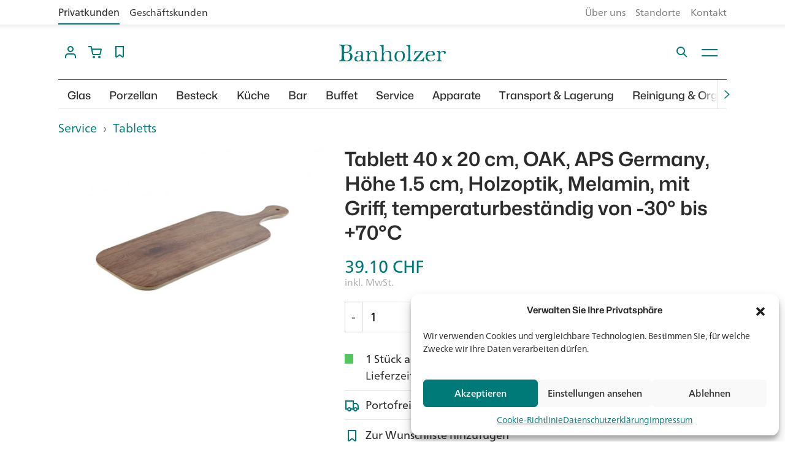

--- FILE ---
content_type: text/html; charset=UTF-8
request_url: https://www.banholzer.ch/produkt/tablett-40x20cm-oak-aps-germany-hoehe-15/
body_size: 46102
content:
<!DOCTYPE html>
<html lang="de">
<head>
  <meta charset="utf-8">
  <meta http-equiv="X-UA-Compatible" content="IE=edge">
  <meta name="viewport" content="width=device-width, initial-scale=1">
  <meta name="p:domain_verify" content="9045080ec9e942daf48302918bfd207d"/>
  <meta name='robots' content='index, follow, max-image-preview:large, max-snippet:-1, max-video-preview:-1' />
	<style>img:is([sizes="auto" i], [sizes^="auto," i]) { contain-intrinsic-size: 3000px 1500px }</style>
	
<!-- Google Tag Manager for WordPress by gtm4wp.com -->
<script data-cfasync="false" data-pagespeed-no-defer>
	var gtm4wp_datalayer_name = "dataLayer";
	var dataLayer = dataLayer || [];
	const gtm4wp_use_sku_instead = 1;
	const gtm4wp_currency = 'CHF';
	const gtm4wp_product_per_impression = false;
	const gtm4wp_clear_ecommerce = false;
	const gtm4wp_datalayer_max_timeout = 2000;
</script>
<!-- End Google Tag Manager for WordPress by gtm4wp.com -->
	<!-- This site is optimized with the Yoast SEO plugin v26.2 - https://yoast.com/wordpress/plugins/seo/ -->
	<title data-wg-notranslate>Tablett 40 x 20 cm, OAK, APS Germany, Höhe 1.5 cm, Holzoptik, Melamin, mit Griff, temperaturbeständig von -30° bis +70°C &#8211; Banholzer AG</title>
	<link rel="canonical" href="https://www.banholzer.ch/produkt/tablett-40x20cm-oak-aps-germany-hoehe-15/" />
	<meta property="og:locale" content="de_DE" />
	<meta property="og:type" content="article" />
	<meta property="og:title" data-wg-notranslate content="Tablett 40 x 20 cm, OAK, APS Germany, Höhe 1.5 cm, Holzoptik, Melamin, mit Griff, temperaturbeständig von -30° bis +70°C &#8211; Banholzer AG" />
	<meta property="og:description" content="temperaturbeständig von -30° bis +70°C" />
	<meta property="og:url" content="https://www.banholzer.ch/produkt/tablett-40x20cm-oak-aps-germany-hoehe-15/" />
	<meta property="og:site_name" content="Banholzer AG" />
	<meta property="article:modified_time" content="2025-01-06T17:01:08+00:00" />
	<meta property="og:image" content="https://assets01.sdd1.ch/assets/lbwp-cdn/banholzer/files/1652450780/552273.jpg" />
	<meta property="og:image:width" content="1131" />
	<meta property="og:image:height" content="848" />
	<meta property="og:image:type" content="image/jpeg" />
	<meta name="twitter:card" content="summary_large_image" />
	<!-- / Yoast SEO plugin. -->


<link rel="preconnect" href="https://assets01.sdd1.ch" />
<link rel='stylesheet' href='https://assets01.sdd1.ch/wp-content/plugins/lbwp/resources/css/lbwp-frontend__486.css' type='text/css' media='all' />
<link rel='stylesheet' href='https://assets01.sdd1.ch/wp-content/plugins/lbwp/resources/libraries/fancybox/fancybox.min__26.css' type='text/css' media='all' />
<style id='global-styles-inline-css' type='text/css'>
:root{--wp--preset--aspect-ratio--square: 1;--wp--preset--aspect-ratio--4-3: 4/3;--wp--preset--aspect-ratio--3-4: 3/4;--wp--preset--aspect-ratio--3-2: 3/2;--wp--preset--aspect-ratio--2-3: 2/3;--wp--preset--aspect-ratio--16-9: 16/9;--wp--preset--aspect-ratio--9-16: 9/16;--wp--preset--color--black: #000000;--wp--preset--color--cyan-bluish-gray: #abb8c3;--wp--preset--color--white: #ffffff;--wp--preset--color--pale-pink: #f78da7;--wp--preset--color--vivid-red: #cf2e2e;--wp--preset--color--luminous-vivid-orange: #ff6900;--wp--preset--color--luminous-vivid-amber: #fcb900;--wp--preset--color--light-green-cyan: #7bdcb5;--wp--preset--color--vivid-green-cyan: #00d084;--wp--preset--color--pale-cyan-blue: #8ed1fc;--wp--preset--color--vivid-cyan-blue: #0693e3;--wp--preset--color--vivid-purple: #9b51e0;--wp--preset--gradient--vivid-cyan-blue-to-vivid-purple: linear-gradient(135deg,rgba(6,147,227,1) 0%,rgb(155,81,224) 100%);--wp--preset--gradient--light-green-cyan-to-vivid-green-cyan: linear-gradient(135deg,rgb(122,220,180) 0%,rgb(0,208,130) 100%);--wp--preset--gradient--luminous-vivid-amber-to-luminous-vivid-orange: linear-gradient(135deg,rgba(252,185,0,1) 0%,rgba(255,105,0,1) 100%);--wp--preset--gradient--luminous-vivid-orange-to-vivid-red: linear-gradient(135deg,rgba(255,105,0,1) 0%,rgb(207,46,46) 100%);--wp--preset--gradient--very-light-gray-to-cyan-bluish-gray: linear-gradient(135deg,rgb(238,238,238) 0%,rgb(169,184,195) 100%);--wp--preset--gradient--cool-to-warm-spectrum: linear-gradient(135deg,rgb(74,234,220) 0%,rgb(151,120,209) 20%,rgb(207,42,186) 40%,rgb(238,44,130) 60%,rgb(251,105,98) 80%,rgb(254,248,76) 100%);--wp--preset--gradient--blush-light-purple: linear-gradient(135deg,rgb(255,206,236) 0%,rgb(152,150,240) 100%);--wp--preset--gradient--blush-bordeaux: linear-gradient(135deg,rgb(254,205,165) 0%,rgb(254,45,45) 50%,rgb(107,0,62) 100%);--wp--preset--gradient--luminous-dusk: linear-gradient(135deg,rgb(255,203,112) 0%,rgb(199,81,192) 50%,rgb(65,88,208) 100%);--wp--preset--gradient--pale-ocean: linear-gradient(135deg,rgb(255,245,203) 0%,rgb(182,227,212) 50%,rgb(51,167,181) 100%);--wp--preset--gradient--electric-grass: linear-gradient(135deg,rgb(202,248,128) 0%,rgb(113,206,126) 100%);--wp--preset--gradient--midnight: linear-gradient(135deg,rgb(2,3,129) 0%,rgb(40,116,252) 100%);--wp--preset--font-size--small: 13px;--wp--preset--font-size--medium: 20px;--wp--preset--font-size--large: 36px;--wp--preset--font-size--x-large: 42px;--wp--preset--spacing--20: 0.44rem;--wp--preset--spacing--30: 0.67rem;--wp--preset--spacing--40: 1rem;--wp--preset--spacing--50: 1.5rem;--wp--preset--spacing--60: 2.25rem;--wp--preset--spacing--70: 3.38rem;--wp--preset--spacing--80: 5.06rem;--wp--preset--shadow--natural: 6px 6px 9px rgba(0, 0, 0, 0.2);--wp--preset--shadow--deep: 12px 12px 50px rgba(0, 0, 0, 0.4);--wp--preset--shadow--sharp: 6px 6px 0px rgba(0, 0, 0, 0.2);--wp--preset--shadow--outlined: 6px 6px 0px -3px rgba(255, 255, 255, 1), 6px 6px rgba(0, 0, 0, 1);--wp--preset--shadow--crisp: 6px 6px 0px rgba(0, 0, 0, 1);}:where(body) { margin: 0; }.wp-site-blocks > .alignleft { float: left; margin-right: 2em; }.wp-site-blocks > .alignright { float: right; margin-left: 2em; }.wp-site-blocks > .aligncenter { justify-content: center; margin-left: auto; margin-right: auto; }:where(.is-layout-flex){gap: 0.5em;}:where(.is-layout-grid){gap: 0.5em;}.is-layout-flow > .alignleft{float: left;margin-inline-start: 0;margin-inline-end: 2em;}.is-layout-flow > .alignright{float: right;margin-inline-start: 2em;margin-inline-end: 0;}.is-layout-flow > .aligncenter{margin-left: auto !important;margin-right: auto !important;}.is-layout-constrained > .alignleft{float: left;margin-inline-start: 0;margin-inline-end: 2em;}.is-layout-constrained > .alignright{float: right;margin-inline-start: 2em;margin-inline-end: 0;}.is-layout-constrained > .aligncenter{margin-left: auto !important;margin-right: auto !important;}.is-layout-constrained > :where(:not(.alignleft):not(.alignright):not(.alignfull)){margin-left: auto !important;margin-right: auto !important;}body .is-layout-flex{display: flex;}.is-layout-flex{flex-wrap: wrap;align-items: center;}.is-layout-flex > :is(*, div){margin: 0;}body .is-layout-grid{display: grid;}.is-layout-grid > :is(*, div){margin: 0;}body{padding-top: 0px;padding-right: 0px;padding-bottom: 0px;padding-left: 0px;}a:where(:not(.wp-element-button)){text-decoration: underline;}:root :where(.wp-element-button, .wp-block-button__link){background-color: #32373c;border-width: 0;color: #fff;font-family: inherit;font-size: inherit;line-height: inherit;padding: calc(0.667em + 2px) calc(1.333em + 2px);text-decoration: none;}.has-black-color{color: var(--wp--preset--color--black) !important;}.has-cyan-bluish-gray-color{color: var(--wp--preset--color--cyan-bluish-gray) !important;}.has-white-color{color: var(--wp--preset--color--white) !important;}.has-pale-pink-color{color: var(--wp--preset--color--pale-pink) !important;}.has-vivid-red-color{color: var(--wp--preset--color--vivid-red) !important;}.has-luminous-vivid-orange-color{color: var(--wp--preset--color--luminous-vivid-orange) !important;}.has-luminous-vivid-amber-color{color: var(--wp--preset--color--luminous-vivid-amber) !important;}.has-light-green-cyan-color{color: var(--wp--preset--color--light-green-cyan) !important;}.has-vivid-green-cyan-color{color: var(--wp--preset--color--vivid-green-cyan) !important;}.has-pale-cyan-blue-color{color: var(--wp--preset--color--pale-cyan-blue) !important;}.has-vivid-cyan-blue-color{color: var(--wp--preset--color--vivid-cyan-blue) !important;}.has-vivid-purple-color{color: var(--wp--preset--color--vivid-purple) !important;}.has-black-background-color{background-color: var(--wp--preset--color--black) !important;}.has-cyan-bluish-gray-background-color{background-color: var(--wp--preset--color--cyan-bluish-gray) !important;}.has-white-background-color{background-color: var(--wp--preset--color--white) !important;}.has-pale-pink-background-color{background-color: var(--wp--preset--color--pale-pink) !important;}.has-vivid-red-background-color{background-color: var(--wp--preset--color--vivid-red) !important;}.has-luminous-vivid-orange-background-color{background-color: var(--wp--preset--color--luminous-vivid-orange) !important;}.has-luminous-vivid-amber-background-color{background-color: var(--wp--preset--color--luminous-vivid-amber) !important;}.has-light-green-cyan-background-color{background-color: var(--wp--preset--color--light-green-cyan) !important;}.has-vivid-green-cyan-background-color{background-color: var(--wp--preset--color--vivid-green-cyan) !important;}.has-pale-cyan-blue-background-color{background-color: var(--wp--preset--color--pale-cyan-blue) !important;}.has-vivid-cyan-blue-background-color{background-color: var(--wp--preset--color--vivid-cyan-blue) !important;}.has-vivid-purple-background-color{background-color: var(--wp--preset--color--vivid-purple) !important;}.has-black-border-color{border-color: var(--wp--preset--color--black) !important;}.has-cyan-bluish-gray-border-color{border-color: var(--wp--preset--color--cyan-bluish-gray) !important;}.has-white-border-color{border-color: var(--wp--preset--color--white) !important;}.has-pale-pink-border-color{border-color: var(--wp--preset--color--pale-pink) !important;}.has-vivid-red-border-color{border-color: var(--wp--preset--color--vivid-red) !important;}.has-luminous-vivid-orange-border-color{border-color: var(--wp--preset--color--luminous-vivid-orange) !important;}.has-luminous-vivid-amber-border-color{border-color: var(--wp--preset--color--luminous-vivid-amber) !important;}.has-light-green-cyan-border-color{border-color: var(--wp--preset--color--light-green-cyan) !important;}.has-vivid-green-cyan-border-color{border-color: var(--wp--preset--color--vivid-green-cyan) !important;}.has-pale-cyan-blue-border-color{border-color: var(--wp--preset--color--pale-cyan-blue) !important;}.has-vivid-cyan-blue-border-color{border-color: var(--wp--preset--color--vivid-cyan-blue) !important;}.has-vivid-purple-border-color{border-color: var(--wp--preset--color--vivid-purple) !important;}.has-vivid-cyan-blue-to-vivid-purple-gradient-background{background: var(--wp--preset--gradient--vivid-cyan-blue-to-vivid-purple) !important;}.has-light-green-cyan-to-vivid-green-cyan-gradient-background{background: var(--wp--preset--gradient--light-green-cyan-to-vivid-green-cyan) !important;}.has-luminous-vivid-amber-to-luminous-vivid-orange-gradient-background{background: var(--wp--preset--gradient--luminous-vivid-amber-to-luminous-vivid-orange) !important;}.has-luminous-vivid-orange-to-vivid-red-gradient-background{background: var(--wp--preset--gradient--luminous-vivid-orange-to-vivid-red) !important;}.has-very-light-gray-to-cyan-bluish-gray-gradient-background{background: var(--wp--preset--gradient--very-light-gray-to-cyan-bluish-gray) !important;}.has-cool-to-warm-spectrum-gradient-background{background: var(--wp--preset--gradient--cool-to-warm-spectrum) !important;}.has-blush-light-purple-gradient-background{background: var(--wp--preset--gradient--blush-light-purple) !important;}.has-blush-bordeaux-gradient-background{background: var(--wp--preset--gradient--blush-bordeaux) !important;}.has-luminous-dusk-gradient-background{background: var(--wp--preset--gradient--luminous-dusk) !important;}.has-pale-ocean-gradient-background{background: var(--wp--preset--gradient--pale-ocean) !important;}.has-electric-grass-gradient-background{background: var(--wp--preset--gradient--electric-grass) !important;}.has-midnight-gradient-background{background: var(--wp--preset--gradient--midnight) !important;}.has-small-font-size{font-size: var(--wp--preset--font-size--small) !important;}.has-medium-font-size{font-size: var(--wp--preset--font-size--medium) !important;}.has-large-font-size{font-size: var(--wp--preset--font-size--large) !important;}.has-x-large-font-size{font-size: var(--wp--preset--font-size--x-large) !important;}
:where(.wp-block-post-template.is-layout-flex){gap: 1.25em;}:where(.wp-block-post-template.is-layout-grid){gap: 1.25em;}
:where(.wp-block-columns.is-layout-flex){gap: 2em;}:where(.wp-block-columns.is-layout-grid){gap: 2em;}
:root :where(.wp-block-pullquote){font-size: 1.5em;line-height: 1.6;}
</style>
<link rel='stylesheet' href='https://assets01.sdd1.ch/wp-content/plugins/woocommerce/assets/css/woocommerce-layout__1012.css' type='text/css' media='all' />
<link rel='stylesheet' href='https://assets01.sdd1.ch/wp-content/plugins/woocommerce/assets/css/woocommerce-smallscreen__1012.css' type='text/css' media='only screen and (max-width: 768px)' />
<link rel='stylesheet' href='https://assets01.sdd1.ch/wp-content/plugins/woocommerce/assets/css/woocommerce__1012.css' type='text/css' media='all' />
<style id='woocommerce-inline-inline-css' type='text/css'>
.woocommerce form .form-row .required { visibility: visible; }
</style>
<link rel='stylesheet' href='https://assets01.sdd1.ch/wp-content/plugins/complianz-gdpr-premium/assets/css/cookieblocker.min__1726673675.css' type='text/css' media='all' />
<link rel='stylesheet' href='https://assets01.sdd1.ch/wp-content/plugins/weglot/dist/css/front-css__52.css' type='text/css' media='all' />
<link rel='stylesheet' href='https://assets01.sdd1.ch/wp-content/plugins/weglot/dist/css/new-flags__52.css' type='text/css' media='all' />
<link rel='stylesheet' href='https://assets01.sdd1.ch/wp-content/plugins/woocommerce/assets/css/brands__1012.css' type='text/css' media='all' />
<link rel='stylesheet' href='https://assets01.sdd1.ch/wp-content/themes/banholzer/assets/styles/theme__2255.css' type='text/css' media='all' />
<link rel='stylesheet' href='https://assets01.sdd1.ch/wp-content/themes/banholzer/assets/styles/print__2255.css' type='text/css' media='print' />
<link rel='stylesheet' href='https://assets01.sdd1.ch/wp-content/plugins/lbwp/resources/css/lbwp-aboon-frontend__486.css' type='text/css' media='all' />
<link rel='stylesheet' href='https://assets01.sdd1.ch/wp-content/plugins/lbwp/resources/js/slick-carousel/1.6.x/slick.min__486.css' type='text/css' media='all' />
<script type="text/javascript" src="https://assets01.sdd1.ch/wp-includes/js/jquery/jquery.min__371.js" id="jquery-core-js"></script>
<script type="text/javascript" src="https://assets01.sdd1.ch/wp-includes/js/jquery/jquery-migrate.min__341.js" id="jquery-migrate-js"></script>
<script type="text/javascript" src="https://assets01.sdd1.ch/wp-content/plugins/lbwp/resources/js/focuspoint/jquery.focuspoint.min__486.js" id="lbwp-focuspoint-js"></script>
<script type="text/javascript" src="https://assets01.sdd1.ch/wp-content/plugins/lbwp/resources/js/lazysizes.min__10.js" id="lazysizes-js"></script>
<script type="text/javascript" src="https://assets01.sdd1.ch/wp-content/plugins/woocommerce/assets/js/jquery-blockui/jquery.blockUI.min__270.js" id="jquery-blockui-js" defer="defer" data-wp-strategy="defer"></script>
<script type="text/javascript" id="wc-add-to-cart-js-extra">
/* <![CDATA[ */
var wc_add_to_cart_params = {"ajax_url":"\/wp-admin\/admin-ajax.php","wc_ajax_url":"\/?wc-ajax=%%endpoint%%","i18n_view_cart":"Warenkorb anzeigen","cart_url":"https:\/\/www.banholzer.ch\/warenkorb\/","is_cart":"","cart_redirect_after_add":"no"};
/* ]]> */
</script>
<script type="text/javascript" src="https://assets01.sdd1.ch/wp-content/plugins/woocommerce/assets/js/frontend/add-to-cart.min__1012.js" id="wc-add-to-cart-js" defer="defer" data-wp-strategy="defer"></script>
<script type="text/javascript" id="wc-single-product-js-extra">
/* <![CDATA[ */
var wc_single_product_params = {"i18n_required_rating_text":"Bitte w\u00e4hlen Sie eine Bewertung","i18n_rating_options":["1 von 5\u00a0Sternen","2 von 5\u00a0Sternen","3 von 5\u00a0Sternen","4 von 5\u00a0Sternen","5 von 5\u00a0Sternen"],"i18n_product_gallery_trigger_text":"Bildergalerie im Vollbildmodus anzeigen","review_rating_required":"yes","flexslider":{"rtl":false,"animation":"slide","smoothHeight":true,"directionNav":false,"controlNav":"thumbnails","slideshow":false,"animationSpeed":500,"animationLoop":false,"allowOneSlide":false},"zoom_enabled":"","zoom_options":[],"photoswipe_enabled":"","photoswipe_options":{"shareEl":false,"closeOnScroll":false,"history":false,"hideAnimationDuration":0,"showAnimationDuration":0},"flexslider_enabled":""};
/* ]]> */
</script>
<script type="text/javascript" src="https://assets01.sdd1.ch/wp-content/plugins/woocommerce/assets/js/frontend/single-product.min__1012.js" id="wc-single-product-js" defer="defer" data-wp-strategy="defer"></script>
<script type="text/javascript" src="https://assets01.sdd1.ch/wp-content/plugins/woocommerce/assets/js/js-cookie/js.cookie.min__214.js" id="js-cookie-js" defer="defer" data-wp-strategy="defer"></script>
<script type="text/javascript" id="woocommerce-js-extra">
/* <![CDATA[ */
var woocommerce_params = {"ajax_url":"\/wp-admin\/admin-ajax.php","wc_ajax_url":"\/?wc-ajax=%%endpoint%%","i18n_password_show":"Passwort anzeigen","i18n_password_hide":"Passwort verbergen"};
/* ]]> */
</script>
<script type="text/javascript" src="https://assets01.sdd1.ch/wp-content/plugins/woocommerce/assets/js/frontend/woocommerce.min__1012.js" id="woocommerce-js" defer="defer" data-wp-strategy="defer"></script>
<script type="text/javascript" src="https://assets01.sdd1.ch/wp-content/plugins/weglot/dist/front-js__52.js" id="wp-weglot-js-js"></script>
<script type="text/javascript" src="https://assets01.sdd1.ch/wp-content/plugins/lbwp/resources/js/aboon/search__486.js" id="aboon-search-js"></script>
<link rel="https://api.w.org/" href="https://www.banholzer.ch/wp-json/" /><link rel="alternate" title="JSON" type="application/json" href="https://www.banholzer.ch/wp-json/wp/v2/product/73693" /><link rel="EditURI" type="application/rsd+xml" title="RSD" href="https://www.banholzer.ch/xmlrpc.php?rsd" />
<link rel='shortlink' href='https://www.banholzer.ch/?p=73693' />
<link rel="alternate" title="oEmbed (JSON)" type="application/json+oembed" href="https://www.banholzer.ch/wp-json/oembed/1.0/embed?url=https%3A%2F%2Fwww.banholzer.ch%2Fprodukt%2Ftablett-40x20cm-oak-aps-germany-hoehe-15%2F" />
<link rel="alternate" title="oEmbed (XML)" type="text/xml+oembed" href="https://www.banholzer.ch/wp-json/oembed/1.0/embed?url=https%3A%2F%2Fwww.banholzer.ch%2Fprodukt%2Ftablett-40x20cm-oak-aps-germany-hoehe-15%2F&#038;format=xml" />
			<style>.cmplz-hidden {
					display: none !important;
				}</style>
<!-- Google Tag Manager for WordPress by gtm4wp.com -->
<!-- GTM Container placement set to manual -->
<script data-cfasync="false" data-pagespeed-no-defer>
	var dataLayer_content = {"pagePostType":"product","pagePostType2":"single-product","customerTotalOrders":0,"customerTotalOrderValue":0,"customerFirstName":"","customerLastName":"","customerBillingFirstName":"","customerBillingLastName":"","customerBillingCompany":"","customerBillingAddress1":"","customerBillingAddress2":"","customerBillingCity":"","customerBillingState":"","customerBillingPostcode":"","customerBillingCountry":"","customerBillingEmail":"","customerBillingEmailHash":"","customerBillingPhone":"","customerShippingFirstName":"","customerShippingLastName":"","customerShippingCompany":"","customerShippingAddress1":"","customerShippingAddress2":"","customerShippingCity":"","customerShippingState":"","customerShippingPostcode":"","customerShippingCountry":"","productRatingCounts":[],"productAverageRating":0,"productReviewCount":0,"productType":"simple","productIsVariable":0};
	dataLayer.push( dataLayer_content );
</script>
<script data-cfasync="false" data-pagespeed-no-defer>
		if (typeof gtag == "undefined") {
			function gtag(){dataLayer.push(arguments);}
		}

		gtag("consent", "default", {
			"analytics_storage": "granted",
			"ad_storage": "granted",
			"ad_user_data": "granted",
			"ad_personalization": "granted",
			"functionality_storage": "granted",
			"security_storage": "granted",
			"personalization_storage": "granted",
		});
</script>
<script data-cfasync="false" data-pagespeed-no-defer>
(function(w,d,s,l,i){w[l]=w[l]||[];w[l].push({'gtm.start':
new Date().getTime(),event:'gtm.js'});var f=d.getElementsByTagName(s)[0],
j=d.createElement(s),dl=l!='dataLayer'?'&l='+l:'';j.async=true;j.src=
'//www.googletagmanager.com/gtm.js?id='+i+dl;f.parentNode.insertBefore(j,f);
})(window,document,'script','dataLayer','GTM-TNTNVB2');
</script>
<!-- End Google Tag Manager for WordPress by gtm4wp.com -->
      <script type="text/javascript">
        var lbwpGlobal = {"language":"de","version":"2255"}
      </script>
    
      <link rel="apple-touch-icon"  href="https://assets01.sdd1.ch/assets/lbwp-cdn/banholzer/files/1587453217/favicon-banholzer.png" />
      <link rel="icon" type="image/png" href="https://assets01.sdd1.ch/assets/lbwp-cdn/banholzer/files/1587453217/favicon-banholzer.png" />
      <link rel="shortcut icon" href="https://assets01.sdd1.ch/assets/lbwp-cdn/banholzer/files/1587453217/favicon-banholzer.png" />
      <link rel="shortcut icon" type="image/png" href="https://assets01.sdd1.ch/assets/lbwp-cdn/banholzer/files/1587453217/favicon-banholzer.png" />
      <meta name="msapplication-TileImage" content="https://assets01.sdd1.ch/assets/lbwp-cdn/banholzer/files/1587453217/favicon-banholzer.png" />
    
<link rel="alternate" href="https://www.banholzer.ch/produkt/tablett-40x20cm-oak-aps-germany-hoehe-15/" hreflang="de"/>
<link rel="alternate" href="https://www.banholzer.ch/fr/produkt/tablett-40x20cm-oak-aps-germany-hoehe-15/" hreflang="fr"/>
<link rel="alternate" href="https://www.banholzer.ch/it/produkt/tablett-40x20cm-oak-aps-germany-hoehe-15/" hreflang="it"/>
<link rel="alternate" href="https://www.banholzer.ch/en/produkt/tablett-40x20cm-oak-aps-germany-hoehe-15/" hreflang="en"/>
<script type="application/json" id="weglot-data">{"website":"https:\/\/www.banholzer.ch","uid":"c12bf5c66b","project_slug":"banholzer-ch","language_from":"de","language_from_custom_flag":null,"language_from_custom_name":null,"excluded_paths":[{"type":"CONTAIN","value":"\/robots.txt","language_button_displayed":true,"exclusion_behavior":"NOT_TRANSLATED","excluded_languages":[],"regex":"\/robots\\.txt"},{"type":"CONTAIN","value":"\/product_prop\/","language_button_displayed":true,"exclusion_behavior":"NOT_TRANSLATED","excluded_languages":[],"regex":"\/product_prop\/"},{"type":"CONTAIN","value":"\/product_cat\/","language_button_displayed":true,"exclusion_behavior":"NOT_TRANSLATED","excluded_languages":[],"regex":"\/product_cat\/"}],"excluded_blocks":[],"custom_settings":{"button_style":{"flag_type":"rectangle_mat","with_name":true,"custom_css":"","is_dropdown":false,"with_flags":false,"full_name":false},"translate_email":true,"translate_search":false,"translate_amp":false,"switchers":[{"templates":{"name":"default","hash":"7291e68cc8bd3797365f7964a807f78b1c6c90fb"},"location":[],"style":{"with_flags":false,"flag_type":"rectangle_mat","with_name":true,"full_name":false,"is_dropdown":false}}]},"pending_translation_enabled":false,"curl_ssl_check_enabled":true,"custom_css":null,"languages":[{"language_to":"fr","custom_code":null,"custom_name":null,"custom_local_name":null,"provider":null,"enabled":true,"automatic_translation_enabled":true,"deleted_at":null,"connect_host_destination":null,"custom_flag":null},{"language_to":"it","custom_code":null,"custom_name":null,"custom_local_name":null,"provider":null,"enabled":true,"automatic_translation_enabled":true,"deleted_at":null,"connect_host_destination":null,"custom_flag":null},{"language_to":"en","custom_code":null,"custom_name":null,"custom_local_name":null,"provider":null,"enabled":true,"automatic_translation_enabled":true,"deleted_at":null,"connect_host_destination":null,"custom_flag":null}],"organization_slug":"w-7e4beebd45","api_domain":"cdn-api-weglot.com","product":"1.0","current_language":"de","switcher_links":{"de":"https:\/\/www.banholzer.ch\/produkt\/tablett-40x20cm-oak-aps-germany-hoehe-15\/","fr":"https:\/\/www.banholzer.ch\/fr\/produkt\/tablett-40x20cm-oak-aps-germany-hoehe-15\/","it":"https:\/\/www.banholzer.ch\/it\/produkt\/tablett-40x20cm-oak-aps-germany-hoehe-15\/","en":"https:\/\/www.banholzer.ch\/en\/produkt\/tablett-40x20cm-oak-aps-germany-hoehe-15\/"},"original_path":"\/produkt\/tablett-40x20cm-oak-aps-germany-hoehe-15\/"}</script>	<noscript><style>.woocommerce-product-gallery{ opacity: 1 !important; }</style></noscript>
	
      <script type="text/javascript">
        var focusPointConfig = {"functionSelector":".lbwp-focuspoint","autoRegisterLibrary":true,"overrideWpGalleries":false,"overrideWpImageBlock":false,"overrideWpGalleryBlock":false,"gallerySettings":{"imageSize":"large","linkTo":false,"imageCrop":true,"columns":3,"printCaptions":false,"dataAttributes":[],"container":"\n        <div class=\"gallery gallery-focuspoint gallery-size-{imageSize} {classes}\">\n          {content}\n        <\/div>\n        {blockCaption}\n      ","element":"\n        <figure class=\"gallery-item\"{attr}>\n          {image}\n          <figcaption>{caption}<\/figcaption>\n        <\/figure>\n      "}};
        jQuery(function() {
          jQuery(focusPointConfig.functionSelector).focusPoint();
        });
        var lbwpReRunTrigger = 0;
        function lbwpReRunFocusPoint() {
          if (lbwpReRunTrigger > 0) clearTimeout(lbwpReRunTrigger);
          lbwpReRunTrigger = setTimeout(function() {
            jQuery(focusPointConfig.functionSelector).focusPoint();
          }, 50);
        }
        function lbwpFixCloneFocusPoint(event, slick) {
          var slider = jQuery(this);
          setTimeout(function() {
            var clones = slider.find(".slick-cloned");
            var items = slider.find(".slick-slide:not(.slick-cloned)").length;
            clones.each(function() {
              var clone = jQuery(this);
              var index = clone.data("slick-index");
              if (index < 0) {
                var originalIndex = (index === -1) ? (items-1) : (items-2);
              } else if (index > 0) {
                var originalIndex = (((index+1) - items) === 1) ? 0 : 1;
              }
              var original = slider.find("[data-slick-index=" + originalIndex  + "] img");
              clone.find("img").attr("style", original.attr("style"));
            });
          }, 350);
	      }
	      document.addEventListener("lazybeforeunveil", function(e){
          lbwpReRunFocusPoint();
        });
      </script>
    <script>var lbwpFormFieldConditions = [];</script>
      <link rel="alternate" type="text/xml" title="www.banholzer.ch - RSS Feed" href="https://www.banholzer.ch/feed/rss/" />
      <link rel="alternate" type="application/atom+xml" title="www.banholzer.ch - Atom Feed" href="https://www.banholzer.ch/feed/atom/" />
      <link rel="alternate" type="application/rss+xml" title="www.banholzer.ch - RSS Feed" href="https://www.banholzer.ch/feed/" />
    <meta name="google-site-verification" content="fShz-VPtzBNJ10MSPmAkGjABqHJYD5LSXgPDWWwDgLI" />
<meta name="facebook-domain-verification" content="omrrmr0argggiq2x8wgr70x2uekt2a" /><meta name="thumbnail" content="https://assets01.sdd1.ch/assets/lbwp-cdn/banholzer/files/1652450780/552273-420x420.jpg" />
  <link rel="stylesheet" href="https://use.typekit.net/iov0byi.css">
</head>
<body data-cmplz=1 class="wp-singular product-template-default single single-product postid-73693 wp-embed-responsive wp-theme-banholzer theme-banholzer woocommerce woocommerce-page woocommerce-no-js">

<!-- GTM Container placement set to manual -->
<!-- Google Tag Manager (noscript) -->
				<noscript><iframe src="https://www.googletagmanager.com/ns.html?id=GTM-TNTNVB2" height="0" width="0" style="display:none;visibility:hidden" aria-hidden="true"></iframe></noscript>
<!-- End Google Tag Manager (noscript) -->
<header class="header-wrapper">

  <!-- Business / Private customer bar. Should only be displayed when user is not logged in  -->
      <header class="bh-bpc-header">
      <div class="container">
        <div class="row">
          <ul class="bh-bpc-tabs">
            <li class="bh-bpc-tab--private">
              <a>Privatkunden</a>
            </li>
            <li class="bh-bpc-tab--business">
              <a href="/business/">Geschäftskunden</a>
            </li>
          </ul>

          <div class="bh-bpc-metanav"><ul id="menu-meta-bei-business-private-bar" class=""><li id="menu-item-247778" class="menu-item menu-item-type-post_type menu-item-object-page menu-item-247778"><a href="https://www.banholzer.ch/ueber-uns/">Über uns</a></li>
<li id="menu-item-247781" class="menu-item menu-item-type-post_type menu-item-object-page menu-item-247781"><a href="https://www.banholzer.ch/showrooms/">Standorte</a></li>
<li id="menu-item-247784" class="menu-item menu-item-type-post_type menu-item-object-page menu-item-247784"><a href="https://www.banholzer.ch/kontakt/">Kontakt</a></li>
</ul></div>        </div>
      </div>
    </header>

  
  <header class="main container-fluid">
    
<div class="container header-bar">
  <div class="row">

    <div class="col-6 col-xl-4 header-top-left">
            <a class="header__icon toggle-account-menu">
        
    <div class="lbwp-svg-icon ">
      <svg height="24" viewBox="0 0 24 24" width="24" xmlns="http://www.w3.org/2000/svg"><path d="m16 14c2.6887547 0 4.8818181 2.1223067 4.9953805 4.7831104l.0046195.2168896v3h-2v-3c0-1.5976809-1.24892-2.9036609-2.8237272-2.9949073l-.1762728-.0050927h-8c-1.59768088 0-2.90366088 1.24892-2.99490731 2.8237272l-.00509269.1762728v3h-2v-3c0-2.6887547 2.12230671-4.8818181 4.78311038-4.9953805l.21688962-.0046195zm-4-12c2.7614237 0 5 2.23857625 5 5s-2.2385763 5-5 5c-2.76142375 0-5-2.23857625-5-5s2.23857625-5 5-5zm0 2c-1.6568542 0-3 1.34314575-3 3s1.3431458 3 3 3 3-1.34314575 3-3-1.3431458-3-3-3z" fill="currentColor" fill-rule="nonzero"/></svg>
    </div>
        </a>

      <a href="https://www.banholzer.ch/warenkorb/" class="header__icon shop-cart">
        
    <div class="lbwp-svg-icon ">
      <svg height="24" viewBox="0 0 24 24" width="24" xmlns="http://www.w3.org/2000/svg"><path d="m10 18c1.1045695 0 2 .8954305 2 2s-.8954305 2-2 2-2-.8954305-2-2 .8954305-2 2-2zm9 0c1.1045695 0 2 .8954305 2 2s-.8954305 2-2 2-2-.8954305-2-2 .8954305-2 2-2zm-13.36363636-16c.43366912 0 .81294547.27857605.94802124.68163263l.03064168.11289504.74297344 3.53847233 14.642.00022592c.5916219 0 1.0445816.50743962.9968928 1.08074789l-.0163203.11540907-1.4561408 7.27896602c-.2594673 1.2453433-1.360368 2.1356783-2.623913 2.1892547l-.173246.0020742-8.81809762-.0001669c-1.29440023.0236475-2.44029802-.811514-2.77461481-2.0222733l-.04049592-.1673863-2.27006435-10.8098513h-3.824v-2zm15.14363636 6.333h-13.002l1.27370443 6.0674091c.06536079.3137067.35325169.5585972.72522774.5948062l.11397692.0044625 8.85462961.0001668c.3670952.0067065.6801429-.2046888.7903313-.4929007l.029012-.0987218z" fill="currentColor" fill-rule="nonzero"/></svg>
    </div>
                </a>
      			<div class="header__icon watchlist shop-watchlist">
			<div class="lbwp-watchlist__menu">
				<div class="lbwp-watchlist__icon">
					
    <div class="lbwp-svg-icon ">
      <svg width="24px" height="24px" viewBox="0 0 24 24" xmlns="http://www.w3.org/2000/svg">
    <path d="M16.3783686,19.7172266 L12.6189381,16.7413549 C12.2552096,16.4534365 11.7412283,16.4534654 11.3775322,16.7414248 L7.61977451,19.7166603 C7.18677725,20.0594894 6.55784569,19.9863937 6.21501655,19.5533965 C6.07512369,19.3767101 5.99901369,19.1579505 5.99902745,18.9325883 L6,3 L6,3 L18,3 L17.9990274,18.9332069 C17.9989937,19.4854917 17.5512511,19.9331796 16.9989664,19.9331459 C16.7736847,19.9331321 16.5550076,19.8570497 16.3783686,19.7172266 Z" class="bookmark-fill" fill="none"></path>
    <path d="M19.000061,2 L5.00006104,2 L4.99902745,18.9325273 C4.99902745,19.3832515 5.15121993,19.8207708 5.43100566,20.1741435 C6.11666393,21.040138 7.37452706,21.1863295 8.24052158,20.5006712 L11.9982793,17.5254357 L15.7577098,20.5013074 C16.1109878,20.7809535 16.548342,20.9331459 16.9989053,20.9331459 C18.1034748,20.9331459 18.99896,20.0378375 18.9990275,18.933268 L19.000061,2 Z M6.999,4 L17,4 L16.9990274,18.9331459 L13.2395969,15.9572742 C12.5121399,15.3814373 11.4841773,15.3814951 10.7567851,15.9574139 L6.999,18.9326494 L6.999,4 Z" class="bookmark-border" fill="currentColor" fill-rule="nonzero"></path>
</svg>
    </div>
  
				</div>
				<div class="lbwp-watchlist__listing">
					
					<div class="lbwp-watchlist__close"><i class="fal fa-times"></i></div>
		
			<div class="lbwp-watchlist__list">
				<h5 data-wg-notranslate>Wunschliste</h5>
				<ul><li class="empty-list-text">Diese Liste ist zurzeit noch leer.</li></ul></div></div></div></div>    </div>


    <div class="col-6 col-xl-4 header-top-right">
      <a class="header__icon toggle-site-search">
        
    <div class="lbwp-svg-icon ">
      <svg height="18" viewBox="0 0 18 18" width="18" xmlns="http://www.w3.org/2000/svg"><g fill="none" fill-rule="evenodd" stroke="currentColor" stroke-width="2"><circle cx="7" cy="7" r="6"/><path d="m11 11 6 6"/></g></svg>
    </div>
        </a>

      <div class="menu-opener">
        <i class="line top"></i>
        <i class="line bottom"></i>
      </div>
    </div>
  </div>

  <div class="header-logo">
    <a href="https://www.banholzer.ch">
      <svg width="174px" height="28px" viewBox="0 0 174 28" version="1.1" xmlns="http://www.w3.org/2000/svg" xmlns:xlink="http://www.w3.org/1999/xlink">
        <path d="M32.9341998,10.3214286 C36.7506093,10.3214286 38.8354996,11.6428571 38.8354996,15 C38.8354996,17.5357143 38.6234768,20.25 38.6234768,22.8571429 C38.6234768,25.0357143 38.7648253,25.7142857 41.0970755,26.2142857 C41.3797725,26.25 41.4151097,26.3214286 41.4151097,26.7142857 C41.4151097,27.0714286 41.3797725,27.1428571 40.9203899,27.2142857 C39.8602762,27.3214286 38.0580829,27.3928571 37.3160032,27.3928571 C36.6092608,27.3928571 36.397238,26.7142857 36.1852153,25.6785714 C36.0792039,25.3214286 36.0792039,25.25 35.8671812,25.25 C35.3371243,25.25 33.8883022,28 30.1072299,28 C26.8915516,28 24.9480097,26.25 24.9480097,23.5357143 C24.9480097,20 27.5982941,19.1071429 30.3899269,18.75 C33.4995938,18.3571429 36.2205524,18.2857143 36.2205524,15.6785714 C36.2205524,12.7857143 35.5844842,11.3928571 32.5808286,11.3928571 C30.3899269,11.3928571 29.9658814,13.4285714 29.9658814,13.6785714 C29.9658814,13.9642857 30.0365556,14.3928571 30.0365556,14.5714286 C30.0365556,15.0714286 29.6125102,15.7142857 28.5877335,15.7142857 C27.3509342,15.7142857 26.9268887,15 26.9268887,14.0714286 C26.9268887,12 29.4004874,10.3214286 32.9341998,10.3214286 Z M149.617384,10.3571429 C154.21121,10.3571429 156.048741,12.8571429 156.048741,16.1428571 C156.048741,17.7142857 154.882616,17.8928571 153.504468,17.9285714 L153.504468,17.9285714 L146.295695,18.1071429 C144.811535,18.1428571 144.104793,18.3928571 144.104793,19.7142857 C144.104793,23.6785714 146.366369,26.4642857 150.112104,26.4642857 C152.515028,26.4642857 154.564582,25.1071429 155.306661,24.3571429 C155.483347,24.1428571 155.624695,24 155.836718,24 C156.048741,24 156.154752,24.1428571 156.154752,24.3214286 C156.154752,24.4642857 156.048741,24.6428571 155.872055,24.8571429 C155.023964,25.9642857 152.515028,28 148.80463,28 C143.857433,28 140.924452,24.75 140.924452,19.2142857 C140.924452,13.5714286 144.104793,10.3571429 149.617384,10.3571429 Z M99.1559708,10.3214286 C104.456539,10.3214286 107.177498,13 107.177498,18.3214286 C107.177498,24.6785714 103.679123,27.9642857 98.6259139,28 C92.6539399,28 90.3216897,24.6071429 90.3216897,19.4642857 C90.3216897,13.9285714 93.0426483,10.3214286 99.1559708,10.3214286 Z M123.715272,10.2857143 C124.386677,10.2857143 124.563363,10.75 126.047522,10.7857143 C127.42567,10.8214286 129.157189,10.8928571 130.853371,10.8928571 C132.867587,10.8928571 134.563769,10.7857143 136.613323,10.7857143 C137.108042,10.7857143 137.214054,11.0357143 137.214054,11.25 C137.214054,11.7142857 136.825345,12.1071429 136.507311,12.4642857 L136.507311,12.4642857 L126.754265,24.3571429 C126.365556,24.8571429 125.764825,25.4642857 125.764825,25.8928571 C125.764825,26.25 126.153534,26.3214286 126.471568,26.2857143 L126.471568,26.2857143 L131.842811,26.1071429 C134.634444,26 135.977254,24.5 137.708773,21.25 C137.920796,20.8214286 138.026807,20.6785714 138.450853,20.6785714 C138.945573,20.6785714 138.98091,20.8571429 138.98091,21.1071429 C138.98091,21.25 138.874898,21.8214286 138.768887,22.2142857 L138.768887,22.2142857 L137.99147,26.8571429 C137.850122,27.75 137.885459,27.9642857 137.461413,27.9642857 C137.002031,27.9642857 136.365963,27.4285714 134.881803,27.4285714 C133.291633,27.3928571 131.630788,27.3571429 129.934606,27.3571429 C125.623477,27.3571429 122.549147,27.4642857 121.52437,27.4642857 C121.100325,27.4642857 120.888302,27.3928571 120.888302,26.8571429 C120.888302,26.5 121.241673,26.1785714 121.736393,25.5714286 L121.736393,25.5714286 L130.075955,15.6785714 C130.888708,14.7142857 132.302193,13.1785714 132.302193,12.5357143 C132.302193,12.0357143 131.701462,11.9642857 131.277417,11.9642857 L131.277417,11.9642857 L128.273761,12.0357143 C125.800162,12.1428571 124.881397,13.1785714 123.25589,16.1428571 C123.043867,16.5714286 122.937855,16.7142857 122.51381,16.7142857 C122.01909,16.7142857 121.983753,16.5357143 121.983753,16.2857143 C121.983753,16.1428571 122.125102,15.5 122.195776,15.1428571 L122.195776,15.1428571 L123.114541,11.2857143 C123.25589,10.6785714 123.326564,10.2857143 123.715272,10.2857143 Z M55.9740049,10.3214286 C61.133225,10.3214286 61.2392364,14.1071429 61.2392364,17 C61.2392364,18.8571429 61.2745735,21.0357143 61.3805849,22.9642857 C61.5219334,25.5 61.5926076,25.8571429 64.1722177,26.3928571 C64.525589,26.4642857 64.5609261,26.6071429 64.5609261,26.9285714 C64.5609261,27.2857143 64.3842405,27.4642857 64.0308692,27.4642857 C63.0414297,27.4642857 61.5572705,27.3571429 60.1084484,27.3571429 C58.5182778,27.3571429 56.8927701,27.4642857 55.7973193,27.4642857 C55.4086109,27.4642857 55.2672624,27.2857143 55.2672624,26.9285714 C55.2672624,26.6071429 55.3025995,26.4642857 55.6559708,26.3928571 C58.2355808,25.8571429 58.3062551,25.5357143 58.4476036,22.9642857 C58.5536149,21.0357143 58.5889521,18.8571429 58.5889521,17 C58.5889521,14.6785714 58.0235581,11.8571429 54.4545085,11.8571429 C50.0020309,11.8571429 49.0479285,16.8214286 49.0479285,18.75 C49.0479285,19.2857143 49.0832656,21.0714286 49.189277,23 C49.3306255,25.5357143 49.4012998,25.8928571 51.9809098,26.4285714 C52.3342811,26.5 52.3696182,26.6428571 52.3696182,26.9642857 C52.3696182,27.3214286 52.2282697,27.5 51.8395613,27.5 C50.8501219,27.5 49.3659626,27.3928571 47.9171405,27.3928571 C46.3269699,27.3928571 44.7014622,27.5 43.6060114,27.5 C43.217303,27.5 43.0759545,27.3214286 43.0759545,26.9642857 C43.0759545,26.6428571 43.1112916,26.5357143 43.4646629,26.4285714 C46.0442729,25.8214286 46.1149472,25.2857143 46.2562957,22.2142857 C46.3623071,19.8928571 46.3976442,17.2142857 46.3976442,14.8214286 C46.3976442,12.7142857 45.9735987,12.3214286 43.8180341,12 C43.4646629,11.9642857 43.4293258,11.6785714 43.4293258,11.4642857 C43.4293258,11 43.5706742,10.9642857 43.9593826,10.9285714 C45.478879,10.7857143 48.2351747,10.3214286 48.4825345,10.3214286 C48.8712429,10.3214286 49.0125914,10.5 49.0125914,10.8571429 C49.0125914,11.1428571 48.8712429,12.7857143 48.8712429,13.1428571 C48.8712429,13.5 48.9772543,13.6071429 49.2246141,13.6071429 C49.9666937,13.6071429 51.3448416,10.3214286 55.9740049,10.3214286 Z M164.034931,10.2857143 C164.423639,10.2857143 164.564988,10.4642857 164.564988,10.8214286 C164.564988,11.1428571 164.423639,12.4642857 164.423639,12.8214286 C164.423639,13.1785714 164.529651,13.2857143 164.777011,13.2857143 C165.307067,13.2857143 166.296507,10.3214286 170.289602,10.3214286 C172.904549,10.3214286 174,11.7142857 174,13.25 C174,14.6071429 173.222583,15.2857143 172.197807,15.2857143 C171.073444,15.2857143 170.971229,14.6068477 170.961937,14.10776 L170.961007,13.9642857 C170.961007,13.1785714 170.642973,11.8571429 168.84078,11.8571429 C165.483753,11.8571429 164.564988,15.4285714 164.564988,18.5 C164.564988,19.0357143 164.600325,21.0357143 164.706336,22.9642857 C164.847685,25.5 164.918359,25.8571429 167.497969,26.3928571 C167.85134,26.4642857 167.886677,26.6071429 167.886677,26.9285714 C167.886677,27.2857143 167.745329,27.4642857 167.356621,27.4642857 C166.367181,27.4642857 164.883022,27.3571429 163.4342,27.3571429 C161.844029,27.3571429 160.218522,27.4642857 159.123071,27.4642857 C158.734362,27.4642857 158.593014,27.2857143 158.593014,26.9285714 C158.593014,26.6071429 158.628351,26.5 158.981722,26.3928571 C161.561332,25.7857143 161.632006,25.25 161.773355,22.1785714 C161.879366,19.8928571 161.914703,17.3928571 161.914703,15.1071429 C161.914703,12.8928571 161.419984,12.3928571 159.052396,11.9642857 C158.699025,11.9285714 158.663688,11.6428571 158.663688,11.4285714 C158.663688,11 158.805037,10.9285714 159.193745,10.8928571 C160.85459,10.75 163.716897,10.2857143 164.034931,10.2857143 Z M72.1230707,0.464285714 C72.511779,0.464285714 72.6531275,0.642857143 72.6531275,1 C72.6531275,1.89285714 72.3350934,10.0714286 72.3350934,13.4642857 C72.3350934,13.8214286 72.4057677,13.9285714 72.5824533,13.9285714 C73.1478473,13.9285714 74.5966694,10.3214286 79.614541,10.3214286 C84.5861532,10.3214286 84.8653807,13.8368241 84.8791141,16.6810986 L84.8797725,17 C84.8797725,18.8571429 84.9151097,21.0357143 85.021121,22.9642857 C85.1624695,25.5 85.2331438,25.8571429 87.8127539,26.3928571 C88.1661251,26.4642857 88.2014622,26.6071429 88.2014622,26.9285714 C88.2014622,27.2857143 88.0247766,27.4642857 87.7420796,27.4285714 C86.7526401,27.4285714 85.2684809,27.3214286 83.8196588,27.3214286 C82.2294882,27.3214286 80.6039805,27.4285714 79.5085297,27.4285714 C79.1198213,27.4285714 78.9784728,27.25 78.9784728,26.8928571 C78.9784728,26.5714286 79.0138099,26.4285714 79.3671812,26.3571429 C81.9467912,25.8214286 82.0174655,25.5 82.158814,22.9285714 C82.2648253,21 82.3001625,18.8214286 82.3001625,16.9642857 C82.3001625,14.6428571 81.7347685,11.8214286 78.1657189,11.8214286 C73.3245329,11.8214286 72.3704305,16.7857143 72.3704305,18.7142857 C72.3704305,19.25 72.4057677,21.0357143 72.511779,22.9642857 C72.6531275,25.5 72.7238018,25.8571429 75.3034119,26.3928571 C75.6567831,26.4642857 75.6921202,26.6071429 75.6921202,26.9285714 C75.6921202,27.2857143 75.5507717,27.4642857 75.1620634,27.4642857 C74.1726239,27.4642857 72.6884647,27.3571429 71.2396426,27.3571429 C69.649472,27.3571429 68.0239643,27.4642857 66.9285134,27.4642857 C66.539805,27.4642857 66.3984565,27.2857143 66.3984565,26.9285714 C66.3984565,26.6071429 66.4337937,26.5 66.7871649,26.3928571 C69.366775,25.7857143 69.4374492,25.25 69.5787977,22.1785714 C69.6848091,19.8928571 69.7201462,16.8928571 69.7201462,14.3571429 C69.7201462,11.7142857 69.649472,8.28571429 69.5787977,6.60714286 C69.4021121,3.28571429 69.2961007,2.82142857 66.4691308,2.32142857 C66.1157595,2.25 66.0804224,2 66.0804224,1.78571429 C66.0804224,1.32142857 66.2217709,1.32142857 66.6104793,1.25 C68.4126726,1 71.7696994,0.464285714 72.1230707,0.464285714 Z M115.411048,0.428571429 C115.799756,0.428571429 115.941105,0.607142857 115.941105,0.964285714 C115.941105,1.96428571 115.623071,10.6071429 115.623071,14.3571429 L115.623434,14.6760835 C115.62896,17.1687128 115.69669,20.7068452 115.764419,22.1785714 C115.905768,25.25 115.976442,25.7857143 118.556052,26.3928571 C118.909423,26.5 118.94476,26.6071429 118.94476,26.9285714 C118.94476,27.2857143 118.803412,27.4642857 118.450041,27.4285714 C117.460601,27.4285714 115.976442,27.3214286 114.52762,27.3214286 C112.937449,27.3214286 111.311942,27.4285714 110.216491,27.4285714 C109.827782,27.4285714 109.686434,27.25 109.686434,26.8928571 C109.686434,26.5714286 109.721771,26.4642857 110.075142,26.3571429 C112.654752,25.75 112.725426,25.2142857 112.866775,22.1428571 C112.937449,20.6428571 113.008123,16.8571429 113.008123,14.3214286 C113.008123,11.6785714 112.937449,8.25 112.866775,6.57142857 C112.690089,3.21428571 112.584078,2.78571429 109.757108,2.28571429 C109.403737,2.21428571 109.3684,1.96428571 109.3684,1.75 C109.3684,1.28571429 109.509748,1.28571429 109.898457,1.21428571 C111.70065,0.964285714 115.057677,0.428571429 115.411048,0.428571429 Z M12.6860276,-7.10542736e-15 C16.9618197,-7.10542736e-15 20.6368806,0.857142857 20.6368806,5.75 C20.6368806,9.10714286 18.198619,11.2142857 16.7144598,11.7857143 C15.7250203,12.1785714 14.5942323,12.3214286 14.5942323,12.6785714 C14.5942323,13.0357143 15.6543461,13 17.3858652,13.5357143 C19.5767669,14.25 21.7676686,15.6428571 21.7676686,19.4285714 C21.7676686,25.1428571 17.633225,27.5 12.6506905,27.4285714 C10.8838343,27.4285714 8.33956133,27.2857143 5.971974,27.2857143 C3.95775792,27.2857143 2.01421608,27.4285714 0.600731113,27.4285714 C0.176685621,27.4285714 0,27.2142857 0,26.8214286 C0,26.5357143 0.0353371243,26.2857143 0.424045491,26.2142857 C3.71039805,25.5 3.85174655,24.7857143 4.02843217,21.3928571 C4.13444354,19.6785714 4.20511779,16.25 4.20511779,13.7142857 C4.20511779,11.1785714 4.09910642,7.78571429 4.02843217,6.03571429 C3.85174655,2.53571429 3.74573517,1.96428571 0.424045491,1.21428571 C0.0353371243,1.14285714 0,0.928571429 0,0.607142857 C0,0.214285714 0.176685621,-7.10542736e-15 0.600731113,-7.10542736e-15 C2.01421608,-7.10542736e-15 3.95775792,0.142857143 5.971974,0.142857143 C8.55158408,0.142857143 10.8838343,-7.10542736e-15 12.6860276,-7.10542736e-15 Z M99.1559708,11.3571429 C94.9155158,11.3571429 93.4666937,14.9642857 93.4666937,19.2857143 C93.4666937,24 94.8801787,26.8928571 98.7319253,26.8928571 C102.371649,26.8928571 103.997157,23.5714286 103.997157,18.6785714 C103.997157,14.1785714 102.512998,11.3928571 99.1559708,11.3571429 Z M34.7363932,19.1071429 C33.6409423,19.1071429 30.8139724,19.3928571 29.5064988,20.25 C28.5877335,20.8928571 28.1283509,21.5714286 28.1283509,23.2857143 C28.1283509,25.1071429 29.4004874,26.4285714 31.3086921,26.4285714 C32.8988627,26.4285714 34.9484159,25.4642857 35.6198213,23.5 C35.8671812,22.8571429 36.0085297,22.2142857 36.0085297,20.5357143 C36.0085297,19.3928571 35.5844842,19.1428571 34.7363932,19.1071429 Z M11.4810214,13.5005201 L11.0986291,13.5002841 C9.03398547,13.506578 7.80950447,13.6347926 7.80950447,15.5357143 C7.80950447,17.6428571 7.91551584,20.3214286 7.98619009,21.7857143 C8.16287571,24.7857143 8.19821284,26.25 12.4033306,26.25 C15.6543461,26.25 18.0926076,23.3571429 18.0926076,19.8214286 C18.0926076,14.0357143 14.5942323,13.5 11.3078798,13.5 Z M149.334687,11.3928571 C145.694963,11.3928571 144.493501,14.9642857 144.493501,16.2142857 C144.493501,16.9642857 145.023558,17.0357143 146.083672,17 L146.083672,17 L151.419578,16.7857143 C152.515028,16.75 152.903737,16.0357143 152.903737,14.9642857 C152.903737,13.4642857 151.949634,11.3928571 149.334687,11.3928571 Z M11.9792851,1.28571429 C8.19821284,1.28571429 8.16287571,2.39285714 7.95085297,5.71428571 C7.91551584,6.57142857 7.77416734,8.57142857 7.77416734,10.3214286 C7.77416734,12 7.91551584,12.25 10.2831032,12.25 C14.0995126,12.25 17.1385053,11 17.1385053,6.5 C17.1385053,2.75 15.0889521,1.28571429 11.9792851,1.28571429 Z" id="Logo"></path>
      </svg>
    </a>
  </div>
  <div class="tooltip shop-select-tooltip">
  <button type="button" class="tooltip__closer close-price-tooltip">
    <i class="fal fa-times"></i>
  </button>


  <div class="tooltip__inner">
    <header>
      <h3>Willkommen.</h3>
    </header>
    <div class="tooltip__content">
      <div class="tooltip-private">
        <strong>Sie sind Privatkunde:</strong>
        <p>
          Bei Banholzer sind Sie genau richtig. Entdecken Sie unser breites Sortiment für Ihren Haushalt und finden Sie Ihre nächsten Lieblingsstücke.
        </p>

        <div class="tooltip__footer">
          <a href="/mein-konto/" class="btn btn-outline-primary">Login</a>
          <a href="/mein-konto/#register">Registrieren</a>
        </div>


      </div>
      <div class="tooltip-business">
        <strong>Sie sind Geschäftskunde:</strong>
        <p>
          Loggen Sie sich in Ihren Business-Account ein oder erfahren Sie mehr über unser Sortiment für Geschäftskunden.
        </p>

        <div class="tooltip__footer">
          <a href="/mein-konto/" class="btn btn-outline-primary">Login</a>
          <a href="/business/">Registrieren</a>
        </div>
      </div>

    </div>
  </div>
</div>

</div>    <div class="header-inner-copy container-fluid">
      
<div class="container header-bar">
  <div class="row">

    <div class="col-6 col-xl-4 header-top-left">
            <a class="header__icon toggle-account-menu">
        
    <div class="lbwp-svg-icon ">
      <svg height="24" viewBox="0 0 24 24" width="24" xmlns="http://www.w3.org/2000/svg"><path d="m16 14c2.6887547 0 4.8818181 2.1223067 4.9953805 4.7831104l.0046195.2168896v3h-2v-3c0-1.5976809-1.24892-2.9036609-2.8237272-2.9949073l-.1762728-.0050927h-8c-1.59768088 0-2.90366088 1.24892-2.99490731 2.8237272l-.00509269.1762728v3h-2v-3c0-2.6887547 2.12230671-4.8818181 4.78311038-4.9953805l.21688962-.0046195zm-4-12c2.7614237 0 5 2.23857625 5 5s-2.2385763 5-5 5c-2.76142375 0-5-2.23857625-5-5s2.23857625-5 5-5zm0 2c-1.6568542 0-3 1.34314575-3 3s1.3431458 3 3 3 3-1.34314575 3-3-1.3431458-3-3-3z" fill="currentColor" fill-rule="nonzero"/></svg>
    </div>
        </a>

      <a href="https://www.banholzer.ch/warenkorb/" class="header__icon shop-cart">
        
    <div class="lbwp-svg-icon ">
      <svg height="24" viewBox="0 0 24 24" width="24" xmlns="http://www.w3.org/2000/svg"><path d="m10 18c1.1045695 0 2 .8954305 2 2s-.8954305 2-2 2-2-.8954305-2-2 .8954305-2 2-2zm9 0c1.1045695 0 2 .8954305 2 2s-.8954305 2-2 2-2-.8954305-2-2 .8954305-2 2-2zm-13.36363636-16c.43366912 0 .81294547.27857605.94802124.68163263l.03064168.11289504.74297344 3.53847233 14.642.00022592c.5916219 0 1.0445816.50743962.9968928 1.08074789l-.0163203.11540907-1.4561408 7.27896602c-.2594673 1.2453433-1.360368 2.1356783-2.623913 2.1892547l-.173246.0020742-8.81809762-.0001669c-1.29440023.0236475-2.44029802-.811514-2.77461481-2.0222733l-.04049592-.1673863-2.27006435-10.8098513h-3.824v-2zm15.14363636 6.333h-13.002l1.27370443 6.0674091c.06536079.3137067.35325169.5585972.72522774.5948062l.11397692.0044625 8.85462961.0001668c.3670952.0067065.6801429-.2046888.7903313-.4929007l.029012-.0987218z" fill="currentColor" fill-rule="nonzero"/></svg>
    </div>
                </a>
      			<div class="header__icon watchlist shop-watchlist">
			<div class="lbwp-watchlist__menu">
				<div class="lbwp-watchlist__icon">
					
    <div class="lbwp-svg-icon ">
      <svg width="24px" height="24px" viewBox="0 0 24 24" xmlns="http://www.w3.org/2000/svg">
    <path d="M16.3783686,19.7172266 L12.6189381,16.7413549 C12.2552096,16.4534365 11.7412283,16.4534654 11.3775322,16.7414248 L7.61977451,19.7166603 C7.18677725,20.0594894 6.55784569,19.9863937 6.21501655,19.5533965 C6.07512369,19.3767101 5.99901369,19.1579505 5.99902745,18.9325883 L6,3 L6,3 L18,3 L17.9990274,18.9332069 C17.9989937,19.4854917 17.5512511,19.9331796 16.9989664,19.9331459 C16.7736847,19.9331321 16.5550076,19.8570497 16.3783686,19.7172266 Z" class="bookmark-fill" fill="none"></path>
    <path d="M19.000061,2 L5.00006104,2 L4.99902745,18.9325273 C4.99902745,19.3832515 5.15121993,19.8207708 5.43100566,20.1741435 C6.11666393,21.040138 7.37452706,21.1863295 8.24052158,20.5006712 L11.9982793,17.5254357 L15.7577098,20.5013074 C16.1109878,20.7809535 16.548342,20.9331459 16.9989053,20.9331459 C18.1034748,20.9331459 18.99896,20.0378375 18.9990275,18.933268 L19.000061,2 Z M6.999,4 L17,4 L16.9990274,18.9331459 L13.2395969,15.9572742 C12.5121399,15.3814373 11.4841773,15.3814951 10.7567851,15.9574139 L6.999,18.9326494 L6.999,4 Z" class="bookmark-border" fill="currentColor" fill-rule="nonzero"></path>
</svg>
    </div>
  
				</div>
				<div class="lbwp-watchlist__listing">
					
					<div class="lbwp-watchlist__close"><i class="fal fa-times"></i></div>
		
			<div class="lbwp-watchlist__list">
				<h5 data-wg-notranslate>Wunschliste</h5>
				<ul><li class="empty-list-text">Diese Liste ist zurzeit noch leer.</li></ul></div></div></div></div>    </div>


    <div class="col-6 col-xl-4 header-top-right">
      <a class="header__icon toggle-site-search">
        
    <div class="lbwp-svg-icon ">
      <svg height="18" viewBox="0 0 18 18" width="18" xmlns="http://www.w3.org/2000/svg"><g fill="none" fill-rule="evenodd" stroke="currentColor" stroke-width="2"><circle cx="7" cy="7" r="6"/><path d="m11 11 6 6"/></g></svg>
    </div>
        </a>

      <div class="menu-opener">
        <i class="line top"></i>
        <i class="line bottom"></i>
      </div>
    </div>
  </div>

  <div class="header-logo">
    <a href="https://www.banholzer.ch">
      <svg width="174px" height="28px" viewBox="0 0 174 28" version="1.1" xmlns="http://www.w3.org/2000/svg" xmlns:xlink="http://www.w3.org/1999/xlink">
        <path d="M32.9341998,10.3214286 C36.7506093,10.3214286 38.8354996,11.6428571 38.8354996,15 C38.8354996,17.5357143 38.6234768,20.25 38.6234768,22.8571429 C38.6234768,25.0357143 38.7648253,25.7142857 41.0970755,26.2142857 C41.3797725,26.25 41.4151097,26.3214286 41.4151097,26.7142857 C41.4151097,27.0714286 41.3797725,27.1428571 40.9203899,27.2142857 C39.8602762,27.3214286 38.0580829,27.3928571 37.3160032,27.3928571 C36.6092608,27.3928571 36.397238,26.7142857 36.1852153,25.6785714 C36.0792039,25.3214286 36.0792039,25.25 35.8671812,25.25 C35.3371243,25.25 33.8883022,28 30.1072299,28 C26.8915516,28 24.9480097,26.25 24.9480097,23.5357143 C24.9480097,20 27.5982941,19.1071429 30.3899269,18.75 C33.4995938,18.3571429 36.2205524,18.2857143 36.2205524,15.6785714 C36.2205524,12.7857143 35.5844842,11.3928571 32.5808286,11.3928571 C30.3899269,11.3928571 29.9658814,13.4285714 29.9658814,13.6785714 C29.9658814,13.9642857 30.0365556,14.3928571 30.0365556,14.5714286 C30.0365556,15.0714286 29.6125102,15.7142857 28.5877335,15.7142857 C27.3509342,15.7142857 26.9268887,15 26.9268887,14.0714286 C26.9268887,12 29.4004874,10.3214286 32.9341998,10.3214286 Z M149.617384,10.3571429 C154.21121,10.3571429 156.048741,12.8571429 156.048741,16.1428571 C156.048741,17.7142857 154.882616,17.8928571 153.504468,17.9285714 L153.504468,17.9285714 L146.295695,18.1071429 C144.811535,18.1428571 144.104793,18.3928571 144.104793,19.7142857 C144.104793,23.6785714 146.366369,26.4642857 150.112104,26.4642857 C152.515028,26.4642857 154.564582,25.1071429 155.306661,24.3571429 C155.483347,24.1428571 155.624695,24 155.836718,24 C156.048741,24 156.154752,24.1428571 156.154752,24.3214286 C156.154752,24.4642857 156.048741,24.6428571 155.872055,24.8571429 C155.023964,25.9642857 152.515028,28 148.80463,28 C143.857433,28 140.924452,24.75 140.924452,19.2142857 C140.924452,13.5714286 144.104793,10.3571429 149.617384,10.3571429 Z M99.1559708,10.3214286 C104.456539,10.3214286 107.177498,13 107.177498,18.3214286 C107.177498,24.6785714 103.679123,27.9642857 98.6259139,28 C92.6539399,28 90.3216897,24.6071429 90.3216897,19.4642857 C90.3216897,13.9285714 93.0426483,10.3214286 99.1559708,10.3214286 Z M123.715272,10.2857143 C124.386677,10.2857143 124.563363,10.75 126.047522,10.7857143 C127.42567,10.8214286 129.157189,10.8928571 130.853371,10.8928571 C132.867587,10.8928571 134.563769,10.7857143 136.613323,10.7857143 C137.108042,10.7857143 137.214054,11.0357143 137.214054,11.25 C137.214054,11.7142857 136.825345,12.1071429 136.507311,12.4642857 L136.507311,12.4642857 L126.754265,24.3571429 C126.365556,24.8571429 125.764825,25.4642857 125.764825,25.8928571 C125.764825,26.25 126.153534,26.3214286 126.471568,26.2857143 L126.471568,26.2857143 L131.842811,26.1071429 C134.634444,26 135.977254,24.5 137.708773,21.25 C137.920796,20.8214286 138.026807,20.6785714 138.450853,20.6785714 C138.945573,20.6785714 138.98091,20.8571429 138.98091,21.1071429 C138.98091,21.25 138.874898,21.8214286 138.768887,22.2142857 L138.768887,22.2142857 L137.99147,26.8571429 C137.850122,27.75 137.885459,27.9642857 137.461413,27.9642857 C137.002031,27.9642857 136.365963,27.4285714 134.881803,27.4285714 C133.291633,27.3928571 131.630788,27.3571429 129.934606,27.3571429 C125.623477,27.3571429 122.549147,27.4642857 121.52437,27.4642857 C121.100325,27.4642857 120.888302,27.3928571 120.888302,26.8571429 C120.888302,26.5 121.241673,26.1785714 121.736393,25.5714286 L121.736393,25.5714286 L130.075955,15.6785714 C130.888708,14.7142857 132.302193,13.1785714 132.302193,12.5357143 C132.302193,12.0357143 131.701462,11.9642857 131.277417,11.9642857 L131.277417,11.9642857 L128.273761,12.0357143 C125.800162,12.1428571 124.881397,13.1785714 123.25589,16.1428571 C123.043867,16.5714286 122.937855,16.7142857 122.51381,16.7142857 C122.01909,16.7142857 121.983753,16.5357143 121.983753,16.2857143 C121.983753,16.1428571 122.125102,15.5 122.195776,15.1428571 L122.195776,15.1428571 L123.114541,11.2857143 C123.25589,10.6785714 123.326564,10.2857143 123.715272,10.2857143 Z M55.9740049,10.3214286 C61.133225,10.3214286 61.2392364,14.1071429 61.2392364,17 C61.2392364,18.8571429 61.2745735,21.0357143 61.3805849,22.9642857 C61.5219334,25.5 61.5926076,25.8571429 64.1722177,26.3928571 C64.525589,26.4642857 64.5609261,26.6071429 64.5609261,26.9285714 C64.5609261,27.2857143 64.3842405,27.4642857 64.0308692,27.4642857 C63.0414297,27.4642857 61.5572705,27.3571429 60.1084484,27.3571429 C58.5182778,27.3571429 56.8927701,27.4642857 55.7973193,27.4642857 C55.4086109,27.4642857 55.2672624,27.2857143 55.2672624,26.9285714 C55.2672624,26.6071429 55.3025995,26.4642857 55.6559708,26.3928571 C58.2355808,25.8571429 58.3062551,25.5357143 58.4476036,22.9642857 C58.5536149,21.0357143 58.5889521,18.8571429 58.5889521,17 C58.5889521,14.6785714 58.0235581,11.8571429 54.4545085,11.8571429 C50.0020309,11.8571429 49.0479285,16.8214286 49.0479285,18.75 C49.0479285,19.2857143 49.0832656,21.0714286 49.189277,23 C49.3306255,25.5357143 49.4012998,25.8928571 51.9809098,26.4285714 C52.3342811,26.5 52.3696182,26.6428571 52.3696182,26.9642857 C52.3696182,27.3214286 52.2282697,27.5 51.8395613,27.5 C50.8501219,27.5 49.3659626,27.3928571 47.9171405,27.3928571 C46.3269699,27.3928571 44.7014622,27.5 43.6060114,27.5 C43.217303,27.5 43.0759545,27.3214286 43.0759545,26.9642857 C43.0759545,26.6428571 43.1112916,26.5357143 43.4646629,26.4285714 C46.0442729,25.8214286 46.1149472,25.2857143 46.2562957,22.2142857 C46.3623071,19.8928571 46.3976442,17.2142857 46.3976442,14.8214286 C46.3976442,12.7142857 45.9735987,12.3214286 43.8180341,12 C43.4646629,11.9642857 43.4293258,11.6785714 43.4293258,11.4642857 C43.4293258,11 43.5706742,10.9642857 43.9593826,10.9285714 C45.478879,10.7857143 48.2351747,10.3214286 48.4825345,10.3214286 C48.8712429,10.3214286 49.0125914,10.5 49.0125914,10.8571429 C49.0125914,11.1428571 48.8712429,12.7857143 48.8712429,13.1428571 C48.8712429,13.5 48.9772543,13.6071429 49.2246141,13.6071429 C49.9666937,13.6071429 51.3448416,10.3214286 55.9740049,10.3214286 Z M164.034931,10.2857143 C164.423639,10.2857143 164.564988,10.4642857 164.564988,10.8214286 C164.564988,11.1428571 164.423639,12.4642857 164.423639,12.8214286 C164.423639,13.1785714 164.529651,13.2857143 164.777011,13.2857143 C165.307067,13.2857143 166.296507,10.3214286 170.289602,10.3214286 C172.904549,10.3214286 174,11.7142857 174,13.25 C174,14.6071429 173.222583,15.2857143 172.197807,15.2857143 C171.073444,15.2857143 170.971229,14.6068477 170.961937,14.10776 L170.961007,13.9642857 C170.961007,13.1785714 170.642973,11.8571429 168.84078,11.8571429 C165.483753,11.8571429 164.564988,15.4285714 164.564988,18.5 C164.564988,19.0357143 164.600325,21.0357143 164.706336,22.9642857 C164.847685,25.5 164.918359,25.8571429 167.497969,26.3928571 C167.85134,26.4642857 167.886677,26.6071429 167.886677,26.9285714 C167.886677,27.2857143 167.745329,27.4642857 167.356621,27.4642857 C166.367181,27.4642857 164.883022,27.3571429 163.4342,27.3571429 C161.844029,27.3571429 160.218522,27.4642857 159.123071,27.4642857 C158.734362,27.4642857 158.593014,27.2857143 158.593014,26.9285714 C158.593014,26.6071429 158.628351,26.5 158.981722,26.3928571 C161.561332,25.7857143 161.632006,25.25 161.773355,22.1785714 C161.879366,19.8928571 161.914703,17.3928571 161.914703,15.1071429 C161.914703,12.8928571 161.419984,12.3928571 159.052396,11.9642857 C158.699025,11.9285714 158.663688,11.6428571 158.663688,11.4285714 C158.663688,11 158.805037,10.9285714 159.193745,10.8928571 C160.85459,10.75 163.716897,10.2857143 164.034931,10.2857143 Z M72.1230707,0.464285714 C72.511779,0.464285714 72.6531275,0.642857143 72.6531275,1 C72.6531275,1.89285714 72.3350934,10.0714286 72.3350934,13.4642857 C72.3350934,13.8214286 72.4057677,13.9285714 72.5824533,13.9285714 C73.1478473,13.9285714 74.5966694,10.3214286 79.614541,10.3214286 C84.5861532,10.3214286 84.8653807,13.8368241 84.8791141,16.6810986 L84.8797725,17 C84.8797725,18.8571429 84.9151097,21.0357143 85.021121,22.9642857 C85.1624695,25.5 85.2331438,25.8571429 87.8127539,26.3928571 C88.1661251,26.4642857 88.2014622,26.6071429 88.2014622,26.9285714 C88.2014622,27.2857143 88.0247766,27.4642857 87.7420796,27.4285714 C86.7526401,27.4285714 85.2684809,27.3214286 83.8196588,27.3214286 C82.2294882,27.3214286 80.6039805,27.4285714 79.5085297,27.4285714 C79.1198213,27.4285714 78.9784728,27.25 78.9784728,26.8928571 C78.9784728,26.5714286 79.0138099,26.4285714 79.3671812,26.3571429 C81.9467912,25.8214286 82.0174655,25.5 82.158814,22.9285714 C82.2648253,21 82.3001625,18.8214286 82.3001625,16.9642857 C82.3001625,14.6428571 81.7347685,11.8214286 78.1657189,11.8214286 C73.3245329,11.8214286 72.3704305,16.7857143 72.3704305,18.7142857 C72.3704305,19.25 72.4057677,21.0357143 72.511779,22.9642857 C72.6531275,25.5 72.7238018,25.8571429 75.3034119,26.3928571 C75.6567831,26.4642857 75.6921202,26.6071429 75.6921202,26.9285714 C75.6921202,27.2857143 75.5507717,27.4642857 75.1620634,27.4642857 C74.1726239,27.4642857 72.6884647,27.3571429 71.2396426,27.3571429 C69.649472,27.3571429 68.0239643,27.4642857 66.9285134,27.4642857 C66.539805,27.4642857 66.3984565,27.2857143 66.3984565,26.9285714 C66.3984565,26.6071429 66.4337937,26.5 66.7871649,26.3928571 C69.366775,25.7857143 69.4374492,25.25 69.5787977,22.1785714 C69.6848091,19.8928571 69.7201462,16.8928571 69.7201462,14.3571429 C69.7201462,11.7142857 69.649472,8.28571429 69.5787977,6.60714286 C69.4021121,3.28571429 69.2961007,2.82142857 66.4691308,2.32142857 C66.1157595,2.25 66.0804224,2 66.0804224,1.78571429 C66.0804224,1.32142857 66.2217709,1.32142857 66.6104793,1.25 C68.4126726,1 71.7696994,0.464285714 72.1230707,0.464285714 Z M115.411048,0.428571429 C115.799756,0.428571429 115.941105,0.607142857 115.941105,0.964285714 C115.941105,1.96428571 115.623071,10.6071429 115.623071,14.3571429 L115.623434,14.6760835 C115.62896,17.1687128 115.69669,20.7068452 115.764419,22.1785714 C115.905768,25.25 115.976442,25.7857143 118.556052,26.3928571 C118.909423,26.5 118.94476,26.6071429 118.94476,26.9285714 C118.94476,27.2857143 118.803412,27.4642857 118.450041,27.4285714 C117.460601,27.4285714 115.976442,27.3214286 114.52762,27.3214286 C112.937449,27.3214286 111.311942,27.4285714 110.216491,27.4285714 C109.827782,27.4285714 109.686434,27.25 109.686434,26.8928571 C109.686434,26.5714286 109.721771,26.4642857 110.075142,26.3571429 C112.654752,25.75 112.725426,25.2142857 112.866775,22.1428571 C112.937449,20.6428571 113.008123,16.8571429 113.008123,14.3214286 C113.008123,11.6785714 112.937449,8.25 112.866775,6.57142857 C112.690089,3.21428571 112.584078,2.78571429 109.757108,2.28571429 C109.403737,2.21428571 109.3684,1.96428571 109.3684,1.75 C109.3684,1.28571429 109.509748,1.28571429 109.898457,1.21428571 C111.70065,0.964285714 115.057677,0.428571429 115.411048,0.428571429 Z M12.6860276,-7.10542736e-15 C16.9618197,-7.10542736e-15 20.6368806,0.857142857 20.6368806,5.75 C20.6368806,9.10714286 18.198619,11.2142857 16.7144598,11.7857143 C15.7250203,12.1785714 14.5942323,12.3214286 14.5942323,12.6785714 C14.5942323,13.0357143 15.6543461,13 17.3858652,13.5357143 C19.5767669,14.25 21.7676686,15.6428571 21.7676686,19.4285714 C21.7676686,25.1428571 17.633225,27.5 12.6506905,27.4285714 C10.8838343,27.4285714 8.33956133,27.2857143 5.971974,27.2857143 C3.95775792,27.2857143 2.01421608,27.4285714 0.600731113,27.4285714 C0.176685621,27.4285714 0,27.2142857 0,26.8214286 C0,26.5357143 0.0353371243,26.2857143 0.424045491,26.2142857 C3.71039805,25.5 3.85174655,24.7857143 4.02843217,21.3928571 C4.13444354,19.6785714 4.20511779,16.25 4.20511779,13.7142857 C4.20511779,11.1785714 4.09910642,7.78571429 4.02843217,6.03571429 C3.85174655,2.53571429 3.74573517,1.96428571 0.424045491,1.21428571 C0.0353371243,1.14285714 0,0.928571429 0,0.607142857 C0,0.214285714 0.176685621,-7.10542736e-15 0.600731113,-7.10542736e-15 C2.01421608,-7.10542736e-15 3.95775792,0.142857143 5.971974,0.142857143 C8.55158408,0.142857143 10.8838343,-7.10542736e-15 12.6860276,-7.10542736e-15 Z M99.1559708,11.3571429 C94.9155158,11.3571429 93.4666937,14.9642857 93.4666937,19.2857143 C93.4666937,24 94.8801787,26.8928571 98.7319253,26.8928571 C102.371649,26.8928571 103.997157,23.5714286 103.997157,18.6785714 C103.997157,14.1785714 102.512998,11.3928571 99.1559708,11.3571429 Z M34.7363932,19.1071429 C33.6409423,19.1071429 30.8139724,19.3928571 29.5064988,20.25 C28.5877335,20.8928571 28.1283509,21.5714286 28.1283509,23.2857143 C28.1283509,25.1071429 29.4004874,26.4285714 31.3086921,26.4285714 C32.8988627,26.4285714 34.9484159,25.4642857 35.6198213,23.5 C35.8671812,22.8571429 36.0085297,22.2142857 36.0085297,20.5357143 C36.0085297,19.3928571 35.5844842,19.1428571 34.7363932,19.1071429 Z M11.4810214,13.5005201 L11.0986291,13.5002841 C9.03398547,13.506578 7.80950447,13.6347926 7.80950447,15.5357143 C7.80950447,17.6428571 7.91551584,20.3214286 7.98619009,21.7857143 C8.16287571,24.7857143 8.19821284,26.25 12.4033306,26.25 C15.6543461,26.25 18.0926076,23.3571429 18.0926076,19.8214286 C18.0926076,14.0357143 14.5942323,13.5 11.3078798,13.5 Z M149.334687,11.3928571 C145.694963,11.3928571 144.493501,14.9642857 144.493501,16.2142857 C144.493501,16.9642857 145.023558,17.0357143 146.083672,17 L146.083672,17 L151.419578,16.7857143 C152.515028,16.75 152.903737,16.0357143 152.903737,14.9642857 C152.903737,13.4642857 151.949634,11.3928571 149.334687,11.3928571 Z M11.9792851,1.28571429 C8.19821284,1.28571429 8.16287571,2.39285714 7.95085297,5.71428571 C7.91551584,6.57142857 7.77416734,8.57142857 7.77416734,10.3214286 C7.77416734,12 7.91551584,12.25 10.2831032,12.25 C14.0995126,12.25 17.1385053,11 17.1385053,6.5 C17.1385053,2.75 15.0889521,1.28571429 11.9792851,1.28571429 Z" id="Logo"></path>
      </svg>
    </a>
  </div>
  <div class="tooltip shop-select-tooltip">
  <button type="button" class="tooltip__closer close-price-tooltip">
    <i class="fal fa-times"></i>
  </button>


  <div class="tooltip__inner">
    <header>
      <h3>Willkommen.</h3>
    </header>
    <div class="tooltip__content">
      <div class="tooltip-private">
        <strong>Sie sind Privatkunde:</strong>
        <p>
          Bei Banholzer sind Sie genau richtig. Entdecken Sie unser breites Sortiment für Ihren Haushalt und finden Sie Ihre nächsten Lieblingsstücke.
        </p>

        <div class="tooltip__footer">
          <a href="/mein-konto/" class="btn btn-outline-primary">Login</a>
          <a href="/mein-konto/#register">Registrieren</a>
        </div>


      </div>
      <div class="tooltip-business">
        <strong>Sie sind Geschäftskunde:</strong>
        <p>
          Loggen Sie sich in Ihren Business-Account ein oder erfahren Sie mehr über unser Sortiment für Geschäftskunden.
        </p>

        <div class="tooltip__footer">
          <a href="/mein-konto/" class="btn btn-outline-primary">Login</a>
          <a href="/business/">Registrieren</a>
        </div>
      </div>

    </div>
  </div>
</div>

</div>    </div>
  </header>

  
<div class="shop-subnav__container">
<div class="shop-subnav__wrapper">
 <nav class="shop-subnav hide-scrollbars">
      <ul class="shop-subnav__inner">
          <li class="shop-subnav__entry " data-id="122942">
       <a href="/produkt-kategorie/ersatzteile/#m:122942" class="shop-subnav__link" data-id="122942">Ersatzteile</a>
     </li>
          <li class="shop-subnav__entry " data-id="118980">
       <a href="/produkt-kategorie/gartenmoebel/#m:118980" class="shop-subnav__link" data-id="118980">Gartenmöbel</a>
     </li>
          <li class="shop-subnav__entry " data-id="137">
       <a href="/produkt-kategorie/glas/#m:137" class="shop-subnav__link" data-id="137">Glas</a>
     </li>
          <li class="shop-subnav__entry " data-id="362">
       <a href="/produkt-kategorie/porzellan/#m:362" class="shop-subnav__link" data-id="362">Porzellan</a>
     </li>
          <li class="shop-subnav__entry " data-id="575">
       <a href="/produkt-kategorie/besteck/#m:575" class="shop-subnav__link" data-id="575">Besteck</a>
     </li>
          <li class="shop-subnav__entry " data-id="644">
       <a href="/produkt-kategorie/kueche/#m:644" class="shop-subnav__link" data-id="644">Küche</a>
     </li>
          <li class="shop-subnav__entry " data-id="173">
       <a href="/produkt-kategorie/bar/#m:173" class="shop-subnav__link" data-id="173">Bar</a>
     </li>
          <li class="shop-subnav__entry " data-id="203">
       <a href="/produkt-kategorie/buffet/#m:203" class="shop-subnav__link" data-id="203">Buffet</a>
     </li>
          <li class="shop-subnav__entry " data-id="227">
       <a href="/produkt-kategorie/service/#m:227" class="shop-subnav__link" data-id="227">Service</a>
     </li>
          <li class="shop-subnav__entry " data-id="668">
       <a href="/produkt-kategorie/apparate/#m:668" class="shop-subnav__link" data-id="668">Apparate</a>
     </li>
          <li class="shop-subnav__entry " data-id="728">
       <a href="/produkt-kategorie/transport-lagerung/#m:728" class="shop-subnav__link" data-id="728">Transport &amp; Lagerung</a>
     </li>
          <li class="shop-subnav__entry " data-id="749">
       <a href="/produkt-kategorie/reinigung-organisation/#m:749" class="shop-subnav__link" data-id="749">Reinigung &amp; Organisation</a>
     </li>
                      <li class="shop-subnav__entry" data-id="sales">
         <a href="#" class="shop-subnav__link" data-id="sales">Sales</a>
       </li>
                 <li class="shop-subnav__entry" data-id="remaining">
         <a href="/restposten/" class="shop-subnav__link clickable">Restposten</a>
       </li>
        </ul>
 </nav>
</div>

<div class="shop-megamenu__wrapper">
 
      <div class="shop-megamenu mega-menu__wrapper shop-overlay shop-overlay__wrapper" data-id="122942">
        <div class="mega-menu__inner shop-overlay__inner container">
          <div class="shop-overlay__content">
            <div class="shop-overlay__header">
              <h3>Ersatzteile</h3>
              
              <button type="button">
    <div class="lbwp-svg-icon ">
      <?xml version="1.0" encoding="UTF-8"?>
<svg width="17px" height="17px" viewBox="0 0 17 17" version="1.1" xmlns="http://www.w3.org/2000/svg" xmlns:xlink="http://www.w3.org/1999/xlink">
    <g id="Atoms" stroke="none" stroke-width="1" fill="none" fill-rule="evenodd">
        <g id="Core/Icons/Close/ffffff" fill="#FFFFFF" fill-rule="nonzero">
            <path d="M15.5563492,-1.77635684e-15 L16.9705627,1.41421356 L9.899,8.485 L16.9705627,15.5563492 L15.5563492,16.9705627 L8.485,9.899 L1.41421356,16.9705627 L6.79456491e-14,15.5563492 L7.071,8.485 L6.79456491e-14,1.41421356 L1.41421356,-1.44328993e-15 L8.485,7.071 L15.5563492,-1.77635684e-15 Z" id="Close"></path>
        </g>
    </g>
</svg>
    </div>
  </button>
            </div>
            <div class="mega-menu__content">
              <div class="mega-menu__entries mega-menu__entries--card">
                
              </div>
              <div class="mega-menu__entries mega-menu__entries--text">
                
                
              </div>
            </div>
          </div>
        </div>
      </div>
    
      <div class="shop-megamenu mega-menu__wrapper shop-overlay shop-overlay__wrapper" data-id="118980">
        <div class="mega-menu__inner shop-overlay__inner container">
          <div class="shop-overlay__content">
            <div class="shop-overlay__header">
              <h3>Gartenmöbel</h3>
              
              <button type="button">
    <div class="lbwp-svg-icon ">
      <?xml version="1.0" encoding="UTF-8"?>
<svg width="17px" height="17px" viewBox="0 0 17 17" version="1.1" xmlns="http://www.w3.org/2000/svg" xmlns:xlink="http://www.w3.org/1999/xlink">
    <g id="Atoms" stroke="none" stroke-width="1" fill="none" fill-rule="evenodd">
        <g id="Core/Icons/Close/ffffff" fill="#FFFFFF" fill-rule="nonzero">
            <path d="M15.5563492,-1.77635684e-15 L16.9705627,1.41421356 L9.899,8.485 L16.9705627,15.5563492 L15.5563492,16.9705627 L8.485,9.899 L1.41421356,16.9705627 L6.79456491e-14,15.5563492 L7.071,8.485 L6.79456491e-14,1.41421356 L1.41421356,-1.44328993e-15 L8.485,7.071 L15.5563492,-1.77635684e-15 Z" id="Close"></path>
        </g>
    </g>
</svg>
    </div>
  </button>
            </div>
            <div class="mega-menu__content">
              <div class="mega-menu__entries mega-menu__entries--card">
                
              </div>
              <div class="mega-menu__entries mega-menu__entries--text">
                
                
              </div>
            </div>
          </div>
        </div>
      </div>
    
      <div class="shop-megamenu mega-menu__wrapper shop-overlay shop-overlay__wrapper" data-id="137">
        <div class="mega-menu__inner shop-overlay__inner container">
          <div class="shop-overlay__content">
            <div class="shop-overlay__header">
              <h3>Glas</h3>
              
              <button type="button">
    <div class="lbwp-svg-icon ">
      <?xml version="1.0" encoding="UTF-8"?>
<svg width="17px" height="17px" viewBox="0 0 17 17" version="1.1" xmlns="http://www.w3.org/2000/svg" xmlns:xlink="http://www.w3.org/1999/xlink">
    <g id="Atoms" stroke="none" stroke-width="1" fill="none" fill-rule="evenodd">
        <g id="Core/Icons/Close/ffffff" fill="#FFFFFF" fill-rule="nonzero">
            <path d="M15.5563492,-1.77635684e-15 L16.9705627,1.41421356 L9.899,8.485 L16.9705627,15.5563492 L15.5563492,16.9705627 L8.485,9.899 L1.41421356,16.9705627 L6.79456491e-14,15.5563492 L7.071,8.485 L6.79456491e-14,1.41421356 L1.41421356,-1.44328993e-15 L8.485,7.071 L15.5563492,-1.77635684e-15 Z" id="Close"></path>
        </g>
    </g>
</svg>
    </div>
  </button>
            </div>
            <div class="mega-menu__content">
              <div class="mega-menu__entries mega-menu__entries--card">
                
          <div class="mega-menu-card">
            <a href="/produkt-kategorie/glas/137-accessoires/" data-subid="284">
              <div class="mega-menu-card__image">
                <figure>
        <div class="lbwp-focuspoint-container ">
          <figure class="lbwp-focuspoint" 
            data-focus-x="0" data-focus-y="0"
            data-focus-w="960" data-focus-h="540">
            <img data-lazyload="1" data-src="https://assets01.sdd1.ch/assets/lbwp-cdn/banholzer/files/1630488689/accessoires-960x540.jpg" class="attachment-medium size-medium" alt="" decoding="async" data-srcset="https://assets01.sdd1.ch/assets/lbwp-cdn/banholzer/files/1630488689/accessoires-960x540.jpg 960w, https://assets01.sdd1.ch/assets/lbwp-cdn/banholzer/files/1630488689/accessoires-1440x810.jpg 1440w, https://assets01.sdd1.ch/assets/lbwp-cdn/banholzer/files/1630488689/accessoires-768x432.jpg 768w, https://assets01.sdd1.ch/assets/lbwp-cdn/banholzer/files/1630488689/accessoires-1536x864.jpg 1536w, https://assets01.sdd1.ch/assets/lbwp-cdn/banholzer/files/1630488689/accessoires-385x217.jpg 385w, https://assets01.sdd1.ch/assets/lbwp-cdn/banholzer/files/1630488689/accessoires-600x338.jpg 600w, https://assets01.sdd1.ch/assets/lbwp-cdn/banholzer/files/1630488689/accessoires.jpg 1920w" data-sizes="(max-width: 960px) 100vw, 960px" width="960" height="540" />
          </figure>
        </div>
      </figure>
              </div>
              <div class="mega-menu-card__title">Accessoires</div>
            </a>
          </div>
        
          <div class="mega-menu-card">
            <a href="/produkt-kategorie/glas/137-bier/" data-subid="194">
              <div class="mega-menu-card__image">
                <figure>
        <div class="lbwp-focuspoint-container ">
          <figure class="lbwp-focuspoint" 
            data-focus-x="0" data-focus-y="0"
            data-focus-w="960" data-focus-h="541">
            <img data-lazyload="1" data-src="https://assets01.sdd1.ch/assets/lbwp-cdn/banholzer/files/1630479668/bier-960x541.jpg" class="attachment-medium size-medium" alt="" decoding="async" data-srcset="https://assets01.sdd1.ch/assets/lbwp-cdn/banholzer/files/1630479668/bier-960x541.jpg 960w, https://assets01.sdd1.ch/assets/lbwp-cdn/banholzer/files/1630479668/bier-1440x811.jpg 1440w, https://assets01.sdd1.ch/assets/lbwp-cdn/banholzer/files/1630479668/bier-768x432.jpg 768w, https://assets01.sdd1.ch/assets/lbwp-cdn/banholzer/files/1630479668/bier-1536x865.jpg 1536w, https://assets01.sdd1.ch/assets/lbwp-cdn/banholzer/files/1630479668/bier-385x217.jpg 385w, https://assets01.sdd1.ch/assets/lbwp-cdn/banholzer/files/1630479668/bier-600x338.jpg 600w, https://assets01.sdd1.ch/assets/lbwp-cdn/banholzer/files/1630479668/bier.jpg 1920w" data-sizes="(max-width: 960px) 100vw, 960px" width="960" height="541" />
          </figure>
        </div>
      </figure>
              </div>
              <div class="mega-menu-card__title">Bier</div>
            </a>
          </div>
        
          <div class="mega-menu-card">
            <a href="/produkt-kategorie/glas/137-essen/" data-subid="185">
              <div class="mega-menu-card__image">
                <figure>
        <div class="lbwp-focuspoint-container ">
          <figure class="lbwp-focuspoint" 
            data-focus-x="0" data-focus-y="0"
            data-focus-w="960" data-focus-h="540">
            <img data-lazyload="1" data-src="https://assets01.sdd1.ch/assets/lbwp-cdn/banholzer/files/1630480316/essen-960x540.jpg" class="attachment-medium size-medium" alt="" decoding="async" data-srcset="https://assets01.sdd1.ch/assets/lbwp-cdn/banholzer/files/1630480316/essen-960x540.jpg 960w, https://assets01.sdd1.ch/assets/lbwp-cdn/banholzer/files/1630480316/essen-1440x810.jpg 1440w, https://assets01.sdd1.ch/assets/lbwp-cdn/banholzer/files/1630480316/essen-768x432.jpg 768w, https://assets01.sdd1.ch/assets/lbwp-cdn/banholzer/files/1630480316/essen-1536x864.jpg 1536w, https://assets01.sdd1.ch/assets/lbwp-cdn/banholzer/files/1630480316/essen-385x217.jpg 385w, https://assets01.sdd1.ch/assets/lbwp-cdn/banholzer/files/1630480316/essen-600x338.jpg 600w, https://assets01.sdd1.ch/assets/lbwp-cdn/banholzer/files/1630480316/essen.jpg 1690w" data-sizes="(max-width: 960px) 100vw, 960px" width="960" height="540" />
          </figure>
        </div>
      </figure>
              </div>
              <div class="mega-menu-card__title">Essen</div>
            </a>
          </div>
        
          <div class="mega-menu-card">
            <a href="/produkt-kategorie/glas/137-kaffee-tee/" data-subid="221">
              <div class="mega-menu-card__image">
                <figure>
        <div class="lbwp-focuspoint-container ">
          <figure class="lbwp-focuspoint" 
            data-focus-x="0" data-focus-y="0"
            data-focus-w="960" data-focus-h="541">
            <img data-lazyload="1" data-src="https://assets01.sdd1.ch/assets/lbwp-cdn/banholzer/files/1630480833/kaffee-tee-960x541.jpg" class="attachment-medium size-medium" alt="" decoding="async" data-srcset="https://assets01.sdd1.ch/assets/lbwp-cdn/banholzer/files/1630480833/kaffee-tee-960x541.jpg 960w, https://assets01.sdd1.ch/assets/lbwp-cdn/banholzer/files/1630480833/kaffee-tee-768x433.jpg 768w, https://assets01.sdd1.ch/assets/lbwp-cdn/banholzer/files/1630480833/kaffee-tee-385x217.jpg 385w, https://assets01.sdd1.ch/assets/lbwp-cdn/banholzer/files/1630480833/kaffee-tee-600x338.jpg 600w, https://assets01.sdd1.ch/assets/lbwp-cdn/banholzer/files/1630480833/kaffee-tee.jpg 1401w" data-sizes="(max-width: 960px) 100vw, 960px" width="960" height="541" />
          </figure>
        </div>
      </figure>
              </div>
              <div class="mega-menu-card__title">Kaffee &amp; Tee</div>
            </a>
          </div>
        
          <div class="mega-menu-card">
            <a href="/produkt-kategorie/glas/137-karaffen-kruege/" data-subid="236">
              <div class="mega-menu-card__image">
                <figure>
        <div class="lbwp-focuspoint-container ">
          <figure class="lbwp-focuspoint" 
            data-focus-x="0" data-focus-y="0"
            data-focus-w="960" data-focus-h="540">
            <img data-lazyload="1" data-src="https://assets01.sdd1.ch/assets/lbwp-cdn/banholzer/files/1630480768/karaffe-kruege-960x540.jpg" class="attachment-medium size-medium" alt="" decoding="async" data-srcset="https://assets01.sdd1.ch/assets/lbwp-cdn/banholzer/files/1630480768/karaffe-kruege-960x540.jpg 960w, https://assets01.sdd1.ch/assets/lbwp-cdn/banholzer/files/1630480768/karaffe-kruege-768x432.jpg 768w, https://assets01.sdd1.ch/assets/lbwp-cdn/banholzer/files/1630480768/karaffe-kruege-385x217.jpg 385w, https://assets01.sdd1.ch/assets/lbwp-cdn/banholzer/files/1630480768/karaffe-kruege-600x338.jpg 600w, https://assets01.sdd1.ch/assets/lbwp-cdn/banholzer/files/1630480768/karaffe-kruege.jpg 977w" data-sizes="(max-width: 960px) 100vw, 960px" width="960" height="540" />
          </figure>
        </div>
      </figure>
              </div>
              <div class="mega-menu-card__title">Karaffen &amp; Krüge</div>
            </a>
          </div>
        
          <div class="mega-menu-card">
            <a href="/produkt-kategorie/glas/137-spirituosen/" data-subid="140">
              <div class="mega-menu-card__image">
                <figure>
        <div class="lbwp-focuspoint-container ">
          <figure class="lbwp-focuspoint" 
            data-focus-x="0" data-focus-y="0"
            data-focus-w="960" data-focus-h="539">
            <img data-lazyload="1" data-src="https://assets01.sdd1.ch/assets/lbwp-cdn/banholzer/files/1630479711/spirituosen-960x539.jpg" class="attachment-medium size-medium" alt="" decoding="async" data-srcset="https://assets01.sdd1.ch/assets/lbwp-cdn/banholzer/files/1630479711/spirituosen-960x539.jpg 960w, https://assets01.sdd1.ch/assets/lbwp-cdn/banholzer/files/1630479711/spirituosen-1440x809.jpg 1440w, https://assets01.sdd1.ch/assets/lbwp-cdn/banholzer/files/1630479711/spirituosen-768x432.jpg 768w, https://assets01.sdd1.ch/assets/lbwp-cdn/banholzer/files/1630479711/spirituosen-1536x863.jpg 1536w, https://assets01.sdd1.ch/assets/lbwp-cdn/banholzer/files/1630479711/spirituosen-385x216.jpg 385w, https://assets01.sdd1.ch/assets/lbwp-cdn/banholzer/files/1630479711/spirituosen-600x337.jpg 600w, https://assets01.sdd1.ch/assets/lbwp-cdn/banholzer/files/1630479711/spirituosen.jpg 1792w" data-sizes="(max-width: 960px) 100vw, 960px" width="960" height="539" />
          </figure>
        </div>
      </figure>
              </div>
              <div class="mega-menu-card__title">Spirituosen</div>
            </a>
          </div>
        
          <div class="mega-menu-card">
            <a href="/produkt-kategorie/glas/137-wasser/" data-subid="146">
              <div class="mega-menu-card__image">
                <figure>
        <div class="lbwp-focuspoint-container ">
          <figure class="lbwp-focuspoint" 
            data-focus-x="0" data-focus-y="0"
            data-focus-w="960" data-focus-h="540">
            <img data-lazyload="1" data-src="https://assets01.sdd1.ch/assets/lbwp-cdn/banholzer/files/1630479762/wasser-960x540.jpg" class="attachment-medium size-medium" alt="" decoding="async" data-srcset="https://assets01.sdd1.ch/assets/lbwp-cdn/banholzer/files/1630479762/wasser-960x540.jpg 960w, https://assets01.sdd1.ch/assets/lbwp-cdn/banholzer/files/1630479762/wasser-1440x809.jpg 1440w, https://assets01.sdd1.ch/assets/lbwp-cdn/banholzer/files/1630479762/wasser-768x432.jpg 768w, https://assets01.sdd1.ch/assets/lbwp-cdn/banholzer/files/1630479762/wasser-1536x863.jpg 1536w, https://assets01.sdd1.ch/assets/lbwp-cdn/banholzer/files/1630479762/wasser-385x216.jpg 385w, https://assets01.sdd1.ch/assets/lbwp-cdn/banholzer/files/1630479762/wasser-600x337.jpg 600w, https://assets01.sdd1.ch/assets/lbwp-cdn/banholzer/files/1630479762/wasser.jpg 1920w" data-sizes="(max-width: 960px) 100vw, 960px" width="960" height="540" />
          </figure>
        </div>
      </figure>
              </div>
              <div class="mega-menu-card__title">Wasser</div>
            </a>
          </div>
        
          <div class="mega-menu-card">
            <a href="/produkt-kategorie/glas/137-wein/" data-subid="149">
              <div class="mega-menu-card__image">
                <figure>
        <div class="lbwp-focuspoint-container ">
          <figure class="lbwp-focuspoint" 
            data-focus-x="0" data-focus-y="0"
            data-focus-w="960" data-focus-h="540">
            <img data-lazyload="1" data-src="https://assets01.sdd1.ch/assets/lbwp-cdn/banholzer/files/1630479810/wein-960x540.jpg" class="attachment-medium size-medium" alt="" decoding="async" data-srcset="https://assets01.sdd1.ch/assets/lbwp-cdn/banholzer/files/1630479810/wein-960x540.jpg 960w, https://assets01.sdd1.ch/assets/lbwp-cdn/banholzer/files/1630479810/wein-768x432.jpg 768w, https://assets01.sdd1.ch/assets/lbwp-cdn/banholzer/files/1630479810/wein-385x217.jpg 385w, https://assets01.sdd1.ch/assets/lbwp-cdn/banholzer/files/1630479810/wein-600x338.jpg 600w, https://assets01.sdd1.ch/assets/lbwp-cdn/banholzer/files/1630479810/wein.jpg 976w" data-sizes="(max-width: 960px) 100vw, 960px" width="960" height="540" />
          </figure>
        </div>
      </figure>
              </div>
              <div class="mega-menu-card__title">Wein</div>
            </a>
          </div>
        
              </div>
              <div class="mega-menu__entries mega-menu__entries--text">
                
									<div class="simple-listing-nav mega-menu-textlinks__additional">
										<strong>Weitere Inhalte</strong>
										<nav>
											<ul>
												
				<li><a href="/sortiment/glas/">Mehr zu Glas</a></li>
			
				<li><a href="/unsere-marken/#cat:77/">Glas-Marken</a></li>
			
											</ul>
										</nav>
									</div>
                
              </div>
            </div>
          </div>
        </div>
      </div>
    
      <div class="shop-megamenu mega-menu__wrapper shop-overlay shop-overlay__wrapper" data-id="362">
        <div class="mega-menu__inner shop-overlay__inner container">
          <div class="shop-overlay__content">
            <div class="shop-overlay__header">
              <h3>Porzellan</h3>
              
              <button type="button">
    <div class="lbwp-svg-icon ">
      <?xml version="1.0" encoding="UTF-8"?>
<svg width="17px" height="17px" viewBox="0 0 17 17" version="1.1" xmlns="http://www.w3.org/2000/svg" xmlns:xlink="http://www.w3.org/1999/xlink">
    <g id="Atoms" stroke="none" stroke-width="1" fill="none" fill-rule="evenodd">
        <g id="Core/Icons/Close/ffffff" fill="#FFFFFF" fill-rule="nonzero">
            <path d="M15.5563492,-1.77635684e-15 L16.9705627,1.41421356 L9.899,8.485 L16.9705627,15.5563492 L15.5563492,16.9705627 L8.485,9.899 L1.41421356,16.9705627 L6.79456491e-14,15.5563492 L7.071,8.485 L6.79456491e-14,1.41421356 L1.41421356,-1.44328993e-15 L8.485,7.071 L15.5563492,-1.77635684e-15 Z" id="Close"></path>
        </g>
    </g>
</svg>
    </div>
  </button>
            </div>
            <div class="mega-menu__content">
              <div class="mega-menu__entries mega-menu__entries--card">
                
          <div class="mega-menu-card">
            <a href="/produkt-kategorie/porzellan/362-accessoires/" data-subid="416">
              <div class="mega-menu-card__image">
                <figure>
        <div class="lbwp-focuspoint-container ">
          <figure class="lbwp-focuspoint" 
            data-focus-x="0" data-focus-y="0"
            data-focus-w="960" data-focus-h="540">
            <img data-lazyload="1" data-src="https://assets01.sdd1.ch/assets/lbwp-cdn/banholzer/files/1630574570/accessoires-960x540.jpg" class="attachment-medium size-medium" alt="" decoding="async" data-srcset="https://assets01.sdd1.ch/assets/lbwp-cdn/banholzer/files/1630574570/accessoires-960x540.jpg 960w, https://assets01.sdd1.ch/assets/lbwp-cdn/banholzer/files/1630574570/accessoires-1440x810.jpg 1440w, https://assets01.sdd1.ch/assets/lbwp-cdn/banholzer/files/1630574570/accessoires-768x432.jpg 768w, https://assets01.sdd1.ch/assets/lbwp-cdn/banholzer/files/1630574570/accessoires-1536x864.jpg 1536w, https://assets01.sdd1.ch/assets/lbwp-cdn/banholzer/files/1630574570/accessoires-385x217.jpg 385w, https://assets01.sdd1.ch/assets/lbwp-cdn/banholzer/files/1630574570/accessoires-600x338.jpg 600w, https://assets01.sdd1.ch/assets/lbwp-cdn/banholzer/files/1630574570/accessoires.jpg 1920w" data-sizes="(max-width: 960px) 100vw, 960px" width="960" height="540" />
          </figure>
        </div>
      </figure>
              </div>
              <div class="mega-menu-card__title">Accessoires</div>
            </a>
          </div>
        
          <div class="mega-menu-card">
            <a href="/produkt-kategorie/porzellan/362-backformen/" data-subid="686">
              <div class="mega-menu-card__image">
                <figure>
        <div class="lbwp-focuspoint-container ">
          <figure class="lbwp-focuspoint" 
            data-focus-x="0" data-focus-y="0"
            data-focus-w="960" data-focus-h="540">
            <img data-lazyload="1" data-src="https://assets01.sdd1.ch/assets/lbwp-cdn/banholzer/files/1630574610/backformen-960x540.jpg" class="attachment-medium size-medium" alt="" decoding="async" data-srcset="https://assets01.sdd1.ch/assets/lbwp-cdn/banholzer/files/1630574610/backformen-960x540.jpg 960w, https://assets01.sdd1.ch/assets/lbwp-cdn/banholzer/files/1630574610/backformen-1440x810.jpg 1440w, https://assets01.sdd1.ch/assets/lbwp-cdn/banholzer/files/1630574610/backformen-768x432.jpg 768w, https://assets01.sdd1.ch/assets/lbwp-cdn/banholzer/files/1630574610/backformen-1536x864.jpg 1536w, https://assets01.sdd1.ch/assets/lbwp-cdn/banholzer/files/1630574610/backformen-385x217.jpg 385w, https://assets01.sdd1.ch/assets/lbwp-cdn/banholzer/files/1630574610/backformen-600x338.jpg 600w, https://assets01.sdd1.ch/assets/lbwp-cdn/banholzer/files/1630574610/backformen.jpg 1920w" data-sizes="(max-width: 960px) 100vw, 960px" width="960" height="540" />
          </figure>
        </div>
      </figure>
              </div>
              <div class="mega-menu-card__title">Backformen</div>
            </a>
          </div>
        
          <div class="mega-menu-card">
            <a href="/produkt-kategorie/porzellan/362-gn-schalen/" data-subid="473">
              <div class="mega-menu-card__image">
                <figure>
        <div class="lbwp-focuspoint-container ">
          <figure class="lbwp-focuspoint" 
            data-focus-x="0" data-focus-y="0"
            data-focus-w="811" data-focus-h="456">
            <img data-lazyload="1" data-src="https://assets01.sdd1.ch/assets/lbwp-cdn/banholzer/files/1630574651/gn-schalen.jpg" class="attachment-medium size-medium" alt="" decoding="async" data-srcset="https://assets01.sdd1.ch/assets/lbwp-cdn/banholzer/files/1630574651/gn-schalen.jpg 811w, https://assets01.sdd1.ch/assets/lbwp-cdn/banholzer/files/1630574651/gn-schalen-768x432.jpg 768w, https://assets01.sdd1.ch/assets/lbwp-cdn/banholzer/files/1630574651/gn-schalen-385x216.jpg 385w, https://assets01.sdd1.ch/assets/lbwp-cdn/banholzer/files/1630574651/gn-schalen-600x337.jpg 600w" data-sizes="(max-width: 811px) 100vw, 811px" width="811" height="456" />
          </figure>
        </div>
      </figure>
              </div>
              <div class="mega-menu-card__title">GN-Schalen</div>
            </a>
          </div>
        
          <div class="mega-menu-card">
            <a href="/produkt-kategorie/porzellan/362-kaffee-tee/" data-subid="365">
              <div class="mega-menu-card__image">
                <figure>
        <div class="lbwp-focuspoint-container ">
          <figure class="lbwp-focuspoint" 
            data-focus-x="0" data-focus-y="0"
            data-focus-w="960" data-focus-h="540">
            <img data-lazyload="1" data-src="https://assets01.sdd1.ch/assets/lbwp-cdn/banholzer/files/1630574689/kaffee_02-960x540.jpg" class="attachment-medium size-medium" alt="" decoding="async" data-srcset="https://assets01.sdd1.ch/assets/lbwp-cdn/banholzer/files/1630574689/kaffee_02-960x540.jpg 960w, https://assets01.sdd1.ch/assets/lbwp-cdn/banholzer/files/1630574689/kaffee_02-1440x810.jpg 1440w, https://assets01.sdd1.ch/assets/lbwp-cdn/banholzer/files/1630574689/kaffee_02-768x432.jpg 768w, https://assets01.sdd1.ch/assets/lbwp-cdn/banholzer/files/1630574689/kaffee_02-1536x864.jpg 1536w, https://assets01.sdd1.ch/assets/lbwp-cdn/banholzer/files/1630574689/kaffee_02-385x217.jpg 385w, https://assets01.sdd1.ch/assets/lbwp-cdn/banholzer/files/1630574689/kaffee_02-600x338.jpg 600w, https://assets01.sdd1.ch/assets/lbwp-cdn/banholzer/files/1630574689/kaffee_02.jpg 1920w" data-sizes="(max-width: 960px) 100vw, 960px" width="960" height="540" />
          </figure>
        </div>
      </figure>
              </div>
              <div class="mega-menu-card__title">Kaffee &amp; Tee</div>
            </a>
          </div>
        
          <div class="mega-menu-card">
            <a href="/produkt-kategorie/porzellan/362-schalen/" data-subid="407">
              <div class="mega-menu-card__image">
                <figure>
        <div class="lbwp-focuspoint-container ">
          <figure class="lbwp-focuspoint" 
            data-focus-x="0" data-focus-y="0"
            data-focus-w="960" data-focus-h="540">
            <img data-lazyload="1" data-src="https://assets01.sdd1.ch/assets/lbwp-cdn/banholzer/files/1630574725/schalen_02-960x540.jpg" class="attachment-medium size-medium" alt="" decoding="async" data-srcset="https://assets01.sdd1.ch/assets/lbwp-cdn/banholzer/files/1630574725/schalen_02-960x540.jpg 960w, https://assets01.sdd1.ch/assets/lbwp-cdn/banholzer/files/1630574725/schalen_02-1440x810.jpg 1440w, https://assets01.sdd1.ch/assets/lbwp-cdn/banholzer/files/1630574725/schalen_02-768x432.jpg 768w, https://assets01.sdd1.ch/assets/lbwp-cdn/banholzer/files/1630574725/schalen_02-1536x864.jpg 1536w, https://assets01.sdd1.ch/assets/lbwp-cdn/banholzer/files/1630574725/schalen_02-385x217.jpg 385w, https://assets01.sdd1.ch/assets/lbwp-cdn/banholzer/files/1630574725/schalen_02-600x338.jpg 600w, https://assets01.sdd1.ch/assets/lbwp-cdn/banholzer/files/1630574725/schalen_02.jpg 1920w" data-sizes="(max-width: 960px) 100vw, 960px" width="960" height="540" />
          </figure>
        </div>
      </figure>
              </div>
              <div class="mega-menu-card__title">Schalen</div>
            </a>
          </div>
        
          <div class="mega-menu-card">
            <a href="/produkt-kategorie/porzellan/362-tariert/" data-subid="488">
              <div class="mega-menu-card__image">
                <figure>
        <div class="lbwp-focuspoint-container ">
          <figure class="lbwp-focuspoint" 
            data-focus-x="0" data-focus-y="0"
            data-focus-w="960" data-focus-h="540">
            <img data-lazyload="1" data-src="https://assets01.sdd1.ch/assets/lbwp-cdn/banholzer/files/1630494810/tariert-960x540.jpg" class="attachment-medium size-medium" alt="" decoding="async" data-srcset="https://assets01.sdd1.ch/assets/lbwp-cdn/banholzer/files/1630494810/tariert-960x540.jpg 960w, https://assets01.sdd1.ch/assets/lbwp-cdn/banholzer/files/1630494810/tariert-1440x810.jpg 1440w, https://assets01.sdd1.ch/assets/lbwp-cdn/banholzer/files/1630494810/tariert-768x432.jpg 768w, https://assets01.sdd1.ch/assets/lbwp-cdn/banholzer/files/1630494810/tariert-1536x864.jpg 1536w, https://assets01.sdd1.ch/assets/lbwp-cdn/banholzer/files/1630494810/tariert-385x217.jpg 385w, https://assets01.sdd1.ch/assets/lbwp-cdn/banholzer/files/1630494810/tariert-600x338.jpg 600w, https://assets01.sdd1.ch/assets/lbwp-cdn/banholzer/files/1630494810/tariert.jpg 1912w" data-sizes="(max-width: 960px) 100vw, 960px" width="960" height="540" />
          </figure>
        </div>
      </figure>
              </div>
              <div class="mega-menu-card__title">Tariert</div>
            </a>
          </div>
        
          <div class="mega-menu-card">
            <a href="/produkt-kategorie/porzellan/362-teller-platten/" data-subid="392">
              <div class="mega-menu-card__image">
                <figure>
        <div class="lbwp-focuspoint-container ">
          <figure class="lbwp-focuspoint" 
            data-focus-x="0" data-focus-y="0"
            data-focus-w="960" data-focus-h="540">
            <img data-lazyload="1" data-src="https://assets01.sdd1.ch/assets/lbwp-cdn/banholzer/files/1630574762/teller-platten-_02-960x540.jpg" class="attachment-medium size-medium" alt="" decoding="async" data-srcset="https://assets01.sdd1.ch/assets/lbwp-cdn/banholzer/files/1630574762/teller-platten-_02-960x540.jpg 960w, https://assets01.sdd1.ch/assets/lbwp-cdn/banholzer/files/1630574762/teller-platten-_02-1440x810.jpg 1440w, https://assets01.sdd1.ch/assets/lbwp-cdn/banholzer/files/1630574762/teller-platten-_02-768x432.jpg 768w, https://assets01.sdd1.ch/assets/lbwp-cdn/banholzer/files/1630574762/teller-platten-_02-1536x864.jpg 1536w, https://assets01.sdd1.ch/assets/lbwp-cdn/banholzer/files/1630574762/teller-platten-_02-385x217.jpg 385w, https://assets01.sdd1.ch/assets/lbwp-cdn/banholzer/files/1630574762/teller-platten-_02-600x338.jpg 600w, https://assets01.sdd1.ch/assets/lbwp-cdn/banholzer/files/1630574762/teller-platten-_02.jpg 1920w" data-sizes="(max-width: 960px) 100vw, 960px" width="960" height="540" />
          </figure>
        </div>
      </figure>
              </div>
              <div class="mega-menu-card__title">Teller &amp; Platten</div>
            </a>
          </div>
        
              </div>
              <div class="mega-menu__entries mega-menu__entries--text">
                
                  <div class="simple-listing-nav mega-menu-textlinks__categories">
                    <strong>Weitere Kategorien</strong>
                    <nav>
                      <ul>
                        
          <li class="mega-menu-textlink">
            <a href="/produkt-kategorie/porzellan/362-buffet/" data-subid="61260">Buffet</a>
          </li>
        
          <li class="mega-menu-textlink">
            <a href="/produkt-kategorie/porzellan/362-serviergeschirr/" data-subid="530">Serviergeschirr</a>
          </li>
                            
                      </ul>
                    </nav>
                  </div>
									<div class="simple-listing-nav mega-menu-textlinks__additional">
										<strong>Weitere Inhalte</strong>
										<nav>
											<ul>
												
				<li><a href="/sortiment/porzellan/">Mehr zu Porzellan</a></li>
			
				<li><a href="/unsere-marken/#cat:74/">Porzellan-Marken</a></li>
			
											</ul>
										</nav>
									</div>
                
              </div>
            </div>
          </div>
        </div>
      </div>
    
      <div class="shop-megamenu mega-menu__wrapper shop-overlay shop-overlay__wrapper" data-id="575">
        <div class="mega-menu__inner shop-overlay__inner container">
          <div class="shop-overlay__content">
            <div class="shop-overlay__header">
              <h3>Besteck</h3>
              
              <button type="button">
    <div class="lbwp-svg-icon ">
      <?xml version="1.0" encoding="UTF-8"?>
<svg width="17px" height="17px" viewBox="0 0 17 17" version="1.1" xmlns="http://www.w3.org/2000/svg" xmlns:xlink="http://www.w3.org/1999/xlink">
    <g id="Atoms" stroke="none" stroke-width="1" fill="none" fill-rule="evenodd">
        <g id="Core/Icons/Close/ffffff" fill="#FFFFFF" fill-rule="nonzero">
            <path d="M15.5563492,-1.77635684e-15 L16.9705627,1.41421356 L9.899,8.485 L16.9705627,15.5563492 L15.5563492,16.9705627 L8.485,9.899 L1.41421356,16.9705627 L6.79456491e-14,15.5563492 L7.071,8.485 L6.79456491e-14,1.41421356 L1.41421356,-1.44328993e-15 L8.485,7.071 L15.5563492,-1.77635684e-15 Z" id="Close"></path>
        </g>
    </g>
</svg>
    </div>
  </button>
            </div>
            <div class="mega-menu__content">
              <div class="mega-menu__entries mega-menu__entries--card">
                
          <div class="mega-menu-card">
            <a href="/produkt-kategorie/besteck/575-gabel/" data-subid="584">
              <div class="mega-menu-card__image">
                <figure>
        <div class="lbwp-focuspoint-container ">
          <figure class="lbwp-focuspoint" 
            data-focus-x="0" data-focus-y="0"
            data-focus-w="960" data-focus-h="540">
            <img data-lazyload="1" data-src="https://assets01.sdd1.ch/assets/lbwp-cdn/banholzer/files/1630396294/gabel-960x540.png" class="attachment-medium size-medium" alt="" decoding="async" data-srcset="https://assets01.sdd1.ch/assets/lbwp-cdn/banholzer/files/1630396294/gabel-960x540.png 960w, https://assets01.sdd1.ch/assets/lbwp-cdn/banholzer/files/1630396294/gabel-1440x810.png 1440w, https://assets01.sdd1.ch/assets/lbwp-cdn/banholzer/files/1630396294/gabel-768x432.png 768w, https://assets01.sdd1.ch/assets/lbwp-cdn/banholzer/files/1630396294/gabel-1536x864.png 1536w, https://assets01.sdd1.ch/assets/lbwp-cdn/banholzer/files/1630396294/gabel-385x217.png 385w, https://assets01.sdd1.ch/assets/lbwp-cdn/banholzer/files/1630396294/gabel-600x338.png 600w, https://assets01.sdd1.ch/assets/lbwp-cdn/banholzer/files/1630396294/gabel.png 1920w" data-sizes="(max-width: 960px) 100vw, 960px" width="960" height="540" />
          </figure>
        </div>
      </figure>
              </div>
              <div class="mega-menu-card__title">Gabel</div>
            </a>
          </div>
        
          <div class="mega-menu-card">
            <a href="/produkt-kategorie/besteck/575-loeffel/" data-subid="578">
              <div class="mega-menu-card__image">
                <figure>
        <div class="lbwp-focuspoint-container ">
          <figure class="lbwp-focuspoint" 
            data-focus-x="0" data-focus-y="0"
            data-focus-w="960" data-focus-h="540">
            <img data-lazyload="1" data-src="https://assets01.sdd1.ch/assets/lbwp-cdn/banholzer/files/1630396338/loeffel-960x540.png" class="attachment-medium size-medium" alt="" decoding="async" data-srcset="https://assets01.sdd1.ch/assets/lbwp-cdn/banholzer/files/1630396338/loeffel-960x540.png 960w, https://assets01.sdd1.ch/assets/lbwp-cdn/banholzer/files/1630396338/loeffel-1440x810.png 1440w, https://assets01.sdd1.ch/assets/lbwp-cdn/banholzer/files/1630396338/loeffel-768x432.png 768w, https://assets01.sdd1.ch/assets/lbwp-cdn/banholzer/files/1630396338/loeffel-1536x864.png 1536w, https://assets01.sdd1.ch/assets/lbwp-cdn/banholzer/files/1630396338/loeffel-385x217.png 385w, https://assets01.sdd1.ch/assets/lbwp-cdn/banholzer/files/1630396338/loeffel-600x338.png 600w, https://assets01.sdd1.ch/assets/lbwp-cdn/banholzer/files/1630396338/loeffel.png 1920w" data-sizes="(max-width: 960px) 100vw, 960px" width="960" height="540" />
          </figure>
        </div>
      </figure>
              </div>
              <div class="mega-menu-card__title">Löffel</div>
            </a>
          </div>
        
          <div class="mega-menu-card">
            <a href="/produkt-kategorie/besteck/575-messer/" data-subid="590">
              <div class="mega-menu-card__image">
                <figure>
        <div class="lbwp-focuspoint-container ">
          <figure class="lbwp-focuspoint" 
            data-focus-x="0" data-focus-y="0"
            data-focus-w="960" data-focus-h="540">
            <img data-lazyload="1" data-src="https://assets01.sdd1.ch/assets/lbwp-cdn/banholzer/files/1630396370/messer-960x540.png" class="attachment-medium size-medium" alt="" decoding="async" data-srcset="https://assets01.sdd1.ch/assets/lbwp-cdn/banholzer/files/1630396370/messer-960x540.png 960w, https://assets01.sdd1.ch/assets/lbwp-cdn/banholzer/files/1630396370/messer-1440x810.png 1440w, https://assets01.sdd1.ch/assets/lbwp-cdn/banholzer/files/1630396370/messer-768x432.png 768w, https://assets01.sdd1.ch/assets/lbwp-cdn/banholzer/files/1630396370/messer-1536x864.png 1536w, https://assets01.sdd1.ch/assets/lbwp-cdn/banholzer/files/1630396370/messer-385x217.png 385w, https://assets01.sdd1.ch/assets/lbwp-cdn/banholzer/files/1630396370/messer-600x338.png 600w, https://assets01.sdd1.ch/assets/lbwp-cdn/banholzer/files/1630396370/messer.png 1920w" data-sizes="(max-width: 960px) 100vw, 960px" width="960" height="540" />
          </figure>
        </div>
      </figure>
              </div>
              <div class="mega-menu-card__title">Messer</div>
            </a>
          </div>
        
          <div class="mega-menu-card">
            <a href="/produkt-kategorie/besteck/575-servierbesteck/" data-subid="623">
              <div class="mega-menu-card__image">
                <figure>
        <div class="lbwp-focuspoint-container ">
          <figure class="lbwp-focuspoint" 
            data-focus-x="0" data-focus-y="0"
            data-focus-w="960" data-focus-h="540">
            <img data-lazyload="1" data-src="https://assets01.sdd1.ch/assets/lbwp-cdn/banholzer/files/1630396408/servierbesteck-960x540.png" class="attachment-medium size-medium" alt="" decoding="async" data-srcset="https://assets01.sdd1.ch/assets/lbwp-cdn/banholzer/files/1630396408/servierbesteck-960x540.png 960w, https://assets01.sdd1.ch/assets/lbwp-cdn/banholzer/files/1630396408/servierbesteck-1440x810.png 1440w, https://assets01.sdd1.ch/assets/lbwp-cdn/banholzer/files/1630396408/servierbesteck-768x432.png 768w, https://assets01.sdd1.ch/assets/lbwp-cdn/banholzer/files/1630396408/servierbesteck-1536x864.png 1536w, https://assets01.sdd1.ch/assets/lbwp-cdn/banholzer/files/1630396408/servierbesteck-385x217.png 385w, https://assets01.sdd1.ch/assets/lbwp-cdn/banholzer/files/1630396408/servierbesteck-600x338.png 600w, https://assets01.sdd1.ch/assets/lbwp-cdn/banholzer/files/1630396408/servierbesteck.png 1920w" data-sizes="(max-width: 960px) 100vw, 960px" width="960" height="540" />
          </figure>
        </div>
      </figure>
              </div>
              <div class="mega-menu-card__title">Servierbesteck</div>
            </a>
          </div>
        
              </div>
              <div class="mega-menu__entries mega-menu__entries--text">
                
                  <div class="simple-listing-nav mega-menu-textlinks__categories">
                    <strong>Weitere Kategorien</strong>
                    <nav>
                      <ul>
                        
          <li class="mega-menu-textlink">
            <a href="/produkt-kategorie/besteck/575-accessoires/" data-subid="1259">Accessoires</a>
          </li>
        
          <li class="mega-menu-textlink">
            <a href="/produkt-kategorie/besteck/575-apparate/" data-subid="1769">Apparate</a>
          </li>
        
          <li class="mega-menu-textlink">
            <a href="/produkt-kategorie/besteck/575-besteck-serien/" data-subid="43524">Besteck-Serien</a>
          </li>
        
          <li class="mega-menu-textlink">
            <a href="/produkt-kategorie/besteck/575-besteckaufbewahrung/" data-subid="1019">Besteckaufbewahrung</a>
          </li>
                            
                      </ul>
                    </nav>
                  </div>
									<div class="simple-listing-nav mega-menu-textlinks__additional">
										<strong>Weitere Inhalte</strong>
										<nav>
											<ul>
												
				<li><a href="/sortiment/besteck/">Mehr zu Besteck</a></li>
			
				<li><a href="/unsere-marken/#cat:80/">Besteck-Marken</a></li>
			
											</ul>
										</nav>
									</div>
                
              </div>
            </div>
          </div>
        </div>
      </div>
    
      <div class="shop-megamenu mega-menu__wrapper shop-overlay shop-overlay__wrapper" data-id="644">
        <div class="mega-menu__inner shop-overlay__inner container">
          <div class="shop-overlay__content">
            <div class="shop-overlay__header">
              <h3>Küche</h3>
              
              <button type="button">
    <div class="lbwp-svg-icon ">
      <?xml version="1.0" encoding="UTF-8"?>
<svg width="17px" height="17px" viewBox="0 0 17 17" version="1.1" xmlns="http://www.w3.org/2000/svg" xmlns:xlink="http://www.w3.org/1999/xlink">
    <g id="Atoms" stroke="none" stroke-width="1" fill="none" fill-rule="evenodd">
        <g id="Core/Icons/Close/ffffff" fill="#FFFFFF" fill-rule="nonzero">
            <path d="M15.5563492,-1.77635684e-15 L16.9705627,1.41421356 L9.899,8.485 L16.9705627,15.5563492 L15.5563492,16.9705627 L8.485,9.899 L1.41421356,16.9705627 L6.79456491e-14,15.5563492 L7.071,8.485 L6.79456491e-14,1.41421356 L1.41421356,-1.44328993e-15 L8.485,7.071 L15.5563492,-1.77635684e-15 Z" id="Close"></path>
        </g>
    </g>
</svg>
    </div>
  </button>
            </div>
            <div class="mega-menu__content">
              <div class="mega-menu__entries mega-menu__entries--card">
                
          <div class="mega-menu-card">
            <a href="/produkt-kategorie/kueche/644-gn-schalen/" data-subid="839">
              <div class="mega-menu-card__image">
                <figure>
        <div class="lbwp-focuspoint-container ">
          <figure class="lbwp-focuspoint" 
            data-focus-x="0" data-focus-y="0"
            data-focus-w="960" data-focus-h="540">
            <img data-lazyload="1" data-src="https://assets01.sdd1.ch/assets/lbwp-cdn/banholzer/files/1630425607/gn-schalen-960x540.jpg" class="attachment-medium size-medium" alt="" decoding="async" data-srcset="https://assets01.sdd1.ch/assets/lbwp-cdn/banholzer/files/1630425607/gn-schalen-960x540.jpg 960w, https://assets01.sdd1.ch/assets/lbwp-cdn/banholzer/files/1630425607/gn-schalen-1440x810.jpg 1440w, https://assets01.sdd1.ch/assets/lbwp-cdn/banholzer/files/1630425607/gn-schalen-768x432.jpg 768w, https://assets01.sdd1.ch/assets/lbwp-cdn/banholzer/files/1630425607/gn-schalen-1536x864.jpg 1536w, https://assets01.sdd1.ch/assets/lbwp-cdn/banholzer/files/1630425607/gn-schalen-385x217.jpg 385w, https://assets01.sdd1.ch/assets/lbwp-cdn/banholzer/files/1630425607/gn-schalen-600x338.jpg 600w, https://assets01.sdd1.ch/assets/lbwp-cdn/banholzer/files/1630425607/gn-schalen.jpg 1557w" data-sizes="(max-width: 960px) 100vw, 960px" width="960" height="540" />
          </figure>
        </div>
      </figure>
              </div>
              <div class="mega-menu-card__title">GN-Schalen</div>
            </a>
          </div>
        
          <div class="mega-menu-card">
            <a href="/produkt-kategorie/kueche/644-kochgeschirr/" data-subid="647">
              <div class="mega-menu-card__image">
                <figure>
        <div class="lbwp-focuspoint-container ">
          <figure class="lbwp-focuspoint" 
            data-focus-x="0" data-focus-y="0"
            data-focus-w="960" data-focus-h="540">
            <img data-lazyload="1" data-src="https://assets01.sdd1.ch/assets/lbwp-cdn/banholzer/files/1630426340/kochgeschirr-960x540.jpg" class="attachment-medium size-medium" alt="" decoding="async" data-srcset="https://assets01.sdd1.ch/assets/lbwp-cdn/banholzer/files/1630426340/kochgeschirr-960x540.jpg 960w, https://assets01.sdd1.ch/assets/lbwp-cdn/banholzer/files/1630426340/kochgeschirr-1440x810.jpg 1440w, https://assets01.sdd1.ch/assets/lbwp-cdn/banholzer/files/1630426340/kochgeschirr-768x432.jpg 768w, https://assets01.sdd1.ch/assets/lbwp-cdn/banholzer/files/1630426340/kochgeschirr-1536x864.jpg 1536w, https://assets01.sdd1.ch/assets/lbwp-cdn/banholzer/files/1630426340/kochgeschirr-385x217.jpg 385w, https://assets01.sdd1.ch/assets/lbwp-cdn/banholzer/files/1630426340/kochgeschirr-600x338.jpg 600w, https://assets01.sdd1.ch/assets/lbwp-cdn/banholzer/files/1630426340/kochgeschirr.jpg 1870w" data-sizes="(max-width: 960px) 100vw, 960px" width="960" height="540" />
          </figure>
        </div>
      </figure>
              </div>
              <div class="mega-menu-card__title">Kochgeschirr</div>
            </a>
          </div>
        
          <div class="mega-menu-card">
            <a href="/produkt-kategorie/kueche/644-kochutensilien/" data-subid="713">
              <div class="mega-menu-card__image">
                <figure>
        <div class="lbwp-focuspoint-container ">
          <figure class="lbwp-focuspoint" 
            data-focus-x="0" data-focus-y="0"
            data-focus-w="960" data-focus-h="540">
            <img data-lazyload="1" data-src="https://assets01.sdd1.ch/assets/lbwp-cdn/banholzer/files/1630425674/kuechenutensilien-960x540.png" class="attachment-medium size-medium" alt="" decoding="async" data-srcset="https://assets01.sdd1.ch/assets/lbwp-cdn/banholzer/files/1630425674/kuechenutensilien-960x540.png 960w, https://assets01.sdd1.ch/assets/lbwp-cdn/banholzer/files/1630425674/kuechenutensilien-1440x810.png 1440w, https://assets01.sdd1.ch/assets/lbwp-cdn/banholzer/files/1630425674/kuechenutensilien-768x432.png 768w, https://assets01.sdd1.ch/assets/lbwp-cdn/banholzer/files/1630425674/kuechenutensilien-1536x864.png 1536w, https://assets01.sdd1.ch/assets/lbwp-cdn/banholzer/files/1630425674/kuechenutensilien-385x217.png 385w, https://assets01.sdd1.ch/assets/lbwp-cdn/banholzer/files/1630425674/kuechenutensilien-600x338.png 600w, https://assets01.sdd1.ch/assets/lbwp-cdn/banholzer/files/1630425674/kuechenutensilien.png 1920w" data-sizes="(max-width: 960px) 100vw, 960px" width="960" height="540" />
          </figure>
        </div>
      </figure>
              </div>
              <div class="mega-menu-card__title">Kochutensilien</div>
            </a>
          </div>
        
          <div class="mega-menu-card">
            <a href="/produkt-kategorie/kueche/644-messer/" data-subid="743">
              <div class="mega-menu-card__image">
                <figure>
        <div class="lbwp-focuspoint-container ">
          <figure class="lbwp-focuspoint" 
            data-focus-x="0" data-focus-y="0"
            data-focus-w="960" data-focus-h="540">
            <img data-lazyload="1" data-src="https://assets01.sdd1.ch/assets/lbwp-cdn/banholzer/files/1630425718/messer-960x540.jpg" class="attachment-medium size-medium" alt="" decoding="async" data-srcset="https://assets01.sdd1.ch/assets/lbwp-cdn/banholzer/files/1630425718/messer-960x540.jpg 960w, https://assets01.sdd1.ch/assets/lbwp-cdn/banholzer/files/1630425718/messer-1440x810.jpg 1440w, https://assets01.sdd1.ch/assets/lbwp-cdn/banholzer/files/1630425718/messer-768x432.jpg 768w, https://assets01.sdd1.ch/assets/lbwp-cdn/banholzer/files/1630425718/messer-1536x864.jpg 1536w, https://assets01.sdd1.ch/assets/lbwp-cdn/banholzer/files/1630425718/messer-385x217.jpg 385w, https://assets01.sdd1.ch/assets/lbwp-cdn/banholzer/files/1630425718/messer-600x338.jpg 600w, https://assets01.sdd1.ch/assets/lbwp-cdn/banholzer/files/1630425718/messer.jpg 1920w" data-sizes="(max-width: 960px) 100vw, 960px" width="960" height="540" />
          </figure>
        </div>
      </figure>
              </div>
              <div class="mega-menu-card__title">Messer</div>
            </a>
          </div>
        
          <div class="mega-menu-card">
            <a href="/produkt-kategorie/kueche/644-patisserie/" data-subid="845">
              <div class="mega-menu-card__image">
                <figure>
        <div class="lbwp-focuspoint-container ">
          <figure class="lbwp-focuspoint" 
            data-focus-x="0" data-focus-y="0"
            data-focus-w="960" data-focus-h="540">
            <img data-lazyload="1" data-src="https://assets01.sdd1.ch/assets/lbwp-cdn/banholzer/files/1630426376/patisserie-960x540.png" class="attachment-medium size-medium" alt="" decoding="async" data-srcset="https://assets01.sdd1.ch/assets/lbwp-cdn/banholzer/files/1630426376/patisserie-960x540.png 960w, https://assets01.sdd1.ch/assets/lbwp-cdn/banholzer/files/1630426376/patisserie-768x432.png 768w, https://assets01.sdd1.ch/assets/lbwp-cdn/banholzer/files/1630426376/patisserie-385x217.png 385w, https://assets01.sdd1.ch/assets/lbwp-cdn/banholzer/files/1630426376/patisserie-600x338.png 600w, https://assets01.sdd1.ch/assets/lbwp-cdn/banholzer/files/1630426376/patisserie.png 1329w" data-sizes="(max-width: 960px) 100vw, 960px" width="960" height="540" />
          </figure>
        </div>
      </figure>
              </div>
              <div class="mega-menu-card__title">Pâtisserie</div>
            </a>
          </div>
        
          <div class="mega-menu-card">
            <a href="/produkt-kategorie/kueche/644-schneidebretter/" data-subid="830">
              <div class="mega-menu-card__image">
                <figure>
        <div class="lbwp-focuspoint-container ">
          <figure class="lbwp-focuspoint" 
            data-focus-x="0" data-focus-y="0"
            data-focus-w="960" data-focus-h="540">
            <img data-lazyload="1" data-src="https://assets01.sdd1.ch/assets/lbwp-cdn/banholzer/files/1630426409/schneidebretter-960x540.png" class="attachment-medium size-medium" alt="" decoding="async" data-srcset="https://assets01.sdd1.ch/assets/lbwp-cdn/banholzer/files/1630426409/schneidebretter-960x540.png 960w, https://assets01.sdd1.ch/assets/lbwp-cdn/banholzer/files/1630426409/schneidebretter-1440x810.png 1440w, https://assets01.sdd1.ch/assets/lbwp-cdn/banholzer/files/1630426409/schneidebretter-768x432.png 768w, https://assets01.sdd1.ch/assets/lbwp-cdn/banholzer/files/1630426409/schneidebretter-1536x864.png 1536w, https://assets01.sdd1.ch/assets/lbwp-cdn/banholzer/files/1630426409/schneidebretter-385x217.png 385w, https://assets01.sdd1.ch/assets/lbwp-cdn/banholzer/files/1630426409/schneidebretter-600x338.png 600w, https://assets01.sdd1.ch/assets/lbwp-cdn/banholzer/files/1630426409/schneidebretter.png 1920w" data-sizes="(max-width: 960px) 100vw, 960px" width="960" height="540" />
          </figure>
        </div>
      </figure>
              </div>
              <div class="mega-menu-card__title">Schneidebretter</div>
            </a>
          </div>
        
              </div>
              <div class="mega-menu__entries mega-menu__entries--text">
                
                  <div class="simple-listing-nav mega-menu-textlinks__categories">
                    <strong>Weitere Kategorien</strong>
                    <nav>
                      <ul>
                        
          <li class="mega-menu-textlink">
            <a href="/produkt-kategorie/kueche/644-accessoires/" data-subid="1286">Accessoires</a>
          </li>
        
          <li class="mega-menu-textlink">
            <a href="/produkt-kategorie/kueche/644-boxen/" data-subid="43422">Boxen</a>
          </li>
        
          <li class="mega-menu-textlink">
            <a href="/produkt-kategorie/kueche/644-koch-grillgeraete/" data-subid="869">Koch- &amp; Grillgeräte</a>
          </li>
                            
                      </ul>
                    </nav>
                  </div>
									<div class="simple-listing-nav mega-menu-textlinks__additional">
										<strong>Weitere Inhalte</strong>
										<nav>
											<ul>
												
				<li><a href="/sortiment/kueche/">Mehr zu Küche</a></li>
			
				<li><a href="/unsere-marken/#cat:71/">Küche-Marken</a></li>
			
											</ul>
										</nav>
									</div>
                
              </div>
            </div>
          </div>
        </div>
      </div>
    
      <div class="shop-megamenu mega-menu__wrapper shop-overlay shop-overlay__wrapper" data-id="173">
        <div class="mega-menu__inner shop-overlay__inner container">
          <div class="shop-overlay__content">
            <div class="shop-overlay__header">
              <h3>Bar</h3>
              
              <button type="button">
    <div class="lbwp-svg-icon ">
      <?xml version="1.0" encoding="UTF-8"?>
<svg width="17px" height="17px" viewBox="0 0 17 17" version="1.1" xmlns="http://www.w3.org/2000/svg" xmlns:xlink="http://www.w3.org/1999/xlink">
    <g id="Atoms" stroke="none" stroke-width="1" fill="none" fill-rule="evenodd">
        <g id="Core/Icons/Close/ffffff" fill="#FFFFFF" fill-rule="nonzero">
            <path d="M15.5563492,-1.77635684e-15 L16.9705627,1.41421356 L9.899,8.485 L16.9705627,15.5563492 L15.5563492,16.9705627 L8.485,9.899 L1.41421356,16.9705627 L6.79456491e-14,15.5563492 L7.071,8.485 L6.79456491e-14,1.41421356 L1.41421356,-1.44328993e-15 L8.485,7.071 L15.5563492,-1.77635684e-15 Z" id="Close"></path>
        </g>
    </g>
</svg>
    </div>
  </button>
            </div>
            <div class="mega-menu__content">
              <div class="mega-menu__entries mega-menu__entries--card">
                
          <div class="mega-menu-card">
            <a href="/produkt-kategorie/bar/173-accessoires/" data-subid="896">
              <div class="mega-menu-card__image">
                <figure>
        <div class="lbwp-focuspoint-container ">
          <figure class="lbwp-focuspoint" 
            data-focus-x="0" data-focus-y="0"
            data-focus-w="960" data-focus-h="540">
            <img data-lazyload="1" data-src="https://assets01.sdd1.ch/assets/lbwp-cdn/banholzer/files/1630496313/accessoires-960x540.jpg" class="attachment-medium size-medium" alt="" decoding="async" data-srcset="https://assets01.sdd1.ch/assets/lbwp-cdn/banholzer/files/1630496313/accessoires-960x540.jpg 960w, https://assets01.sdd1.ch/assets/lbwp-cdn/banholzer/files/1630496313/accessoires-1440x810.jpg 1440w, https://assets01.sdd1.ch/assets/lbwp-cdn/banholzer/files/1630496313/accessoires-768x432.jpg 768w, https://assets01.sdd1.ch/assets/lbwp-cdn/banholzer/files/1630496313/accessoires-1536x864.jpg 1536w, https://assets01.sdd1.ch/assets/lbwp-cdn/banholzer/files/1630496313/accessoires-385x217.jpg 385w, https://assets01.sdd1.ch/assets/lbwp-cdn/banholzer/files/1630496313/accessoires-600x338.jpg 600w, https://assets01.sdd1.ch/assets/lbwp-cdn/banholzer/files/1630496313/accessoires.jpg 1600w" data-sizes="(max-width: 960px) 100vw, 960px" width="960" height="540" />
          </figure>
        </div>
      </figure>
              </div>
              <div class="mega-menu-card__title">Accessoires</div>
            </a>
          </div>
        
          <div class="mega-menu-card">
            <a href="/produkt-kategorie/bar/173-apparate/" data-subid="1400">
              <div class="mega-menu-card__image">
                <figure>
        <div class="lbwp-focuspoint-container ">
          <figure class="lbwp-focuspoint" 
            data-focus-x="0" data-focus-y="0"
            data-focus-w="960" data-focus-h="540">
            <img data-lazyload="1" data-src="https://assets01.sdd1.ch/assets/lbwp-cdn/banholzer/files/1630496357/apparte-960x540.jpg" class="attachment-medium size-medium" alt="" decoding="async" data-srcset="https://assets01.sdd1.ch/assets/lbwp-cdn/banholzer/files/1630496357/apparte-960x540.jpg 960w, https://assets01.sdd1.ch/assets/lbwp-cdn/banholzer/files/1630496357/apparte-1440x810.jpg 1440w, https://assets01.sdd1.ch/assets/lbwp-cdn/banholzer/files/1630496357/apparte-768x432.jpg 768w, https://assets01.sdd1.ch/assets/lbwp-cdn/banholzer/files/1630496357/apparte-1536x864.jpg 1536w, https://assets01.sdd1.ch/assets/lbwp-cdn/banholzer/files/1630496357/apparte-385x217.jpg 385w, https://assets01.sdd1.ch/assets/lbwp-cdn/banholzer/files/1630496357/apparte-600x338.jpg 600w, https://assets01.sdd1.ch/assets/lbwp-cdn/banholzer/files/1630496357/apparte.jpg 1920w" data-sizes="(max-width: 960px) 100vw, 960px" width="960" height="540" />
          </figure>
        </div>
      </figure>
              </div>
              <div class="mega-menu-card__title">Apparate</div>
            </a>
          </div>
        
          <div class="mega-menu-card">
            <a href="/produkt-kategorie/bar/173-bar-glaeser/" data-subid="176">
              <div class="mega-menu-card__image">
                <figure>
        <div class="lbwp-focuspoint-container ">
          <figure class="lbwp-focuspoint" 
            data-focus-x="0" data-focus-y="0"
            data-focus-w="960" data-focus-h="540">
            <img data-lazyload="1" data-src="https://assets01.sdd1.ch/assets/lbwp-cdn/banholzer/files/1630496390/bar_glaeser-960x540.jpg" class="attachment-medium size-medium" alt="" decoding="async" data-srcset="https://assets01.sdd1.ch/assets/lbwp-cdn/banholzer/files/1630496390/bar_glaeser-960x540.jpg 960w, https://assets01.sdd1.ch/assets/lbwp-cdn/banholzer/files/1630496390/bar_glaeser-1440x810.jpg 1440w, https://assets01.sdd1.ch/assets/lbwp-cdn/banholzer/files/1630496390/bar_glaeser-768x432.jpg 768w, https://assets01.sdd1.ch/assets/lbwp-cdn/banholzer/files/1630496390/bar_glaeser-1536x864.jpg 1536w, https://assets01.sdd1.ch/assets/lbwp-cdn/banholzer/files/1630496390/bar_glaeser-385x217.jpg 385w, https://assets01.sdd1.ch/assets/lbwp-cdn/banholzer/files/1630496390/bar_glaeser-600x338.jpg 600w, https://assets01.sdd1.ch/assets/lbwp-cdn/banholzer/files/1630496390/bar_glaeser.jpg 1920w" data-sizes="(max-width: 960px) 100vw, 960px" width="960" height="540" />
          </figure>
        </div>
      </figure>
              </div>
              <div class="mega-menu-card__title">Bar-Gläser</div>
            </a>
          </div>
        
          <div class="mega-menu-card">
            <a href="/produkt-kategorie/bar/173-kuehler/" data-subid="1445">
              <div class="mega-menu-card__image">
                <figure>
        <div class="lbwp-focuspoint-container ">
          <figure class="lbwp-focuspoint" 
            data-focus-x="0" data-focus-y="0"
            data-focus-w="960" data-focus-h="540">
            <img data-lazyload="1" data-src="https://assets01.sdd1.ch/assets/lbwp-cdn/banholzer/files/1630496423/kuehler-960x540.jpg" class="attachment-medium size-medium" alt="" decoding="async" data-srcset="https://assets01.sdd1.ch/assets/lbwp-cdn/banholzer/files/1630496423/kuehler-960x540.jpg 960w, https://assets01.sdd1.ch/assets/lbwp-cdn/banholzer/files/1630496423/kuehler-1440x810.jpg 1440w, https://assets01.sdd1.ch/assets/lbwp-cdn/banholzer/files/1630496423/kuehler-768x432.jpg 768w, https://assets01.sdd1.ch/assets/lbwp-cdn/banholzer/files/1630496423/kuehler-1536x863.jpg 1536w, https://assets01.sdd1.ch/assets/lbwp-cdn/banholzer/files/1630496423/kuehler-385x216.jpg 385w, https://assets01.sdd1.ch/assets/lbwp-cdn/banholzer/files/1630496423/kuehler-600x337.jpg 600w, https://assets01.sdd1.ch/assets/lbwp-cdn/banholzer/files/1630496423/kuehler.jpg 1834w" data-sizes="(max-width: 960px) 100vw, 960px" width="960" height="540" />
          </figure>
        </div>
      </figure>
              </div>
              <div class="mega-menu-card__title">Kühler</div>
            </a>
          </div>
        
          <div class="mega-menu-card">
            <a href="/produkt-kategorie/bar/173-shaker/" data-subid="1454">
              <div class="mega-menu-card__image">
                <figure>
        <div class="lbwp-focuspoint-container ">
          <figure class="lbwp-focuspoint" 
            data-focus-x="0" data-focus-y="0"
            data-focus-w="960" data-focus-h="540">
            <img data-lazyload="1" data-src="https://assets01.sdd1.ch/assets/lbwp-cdn/banholzer/files/1630496455/shaker-960x540.jpg" class="attachment-medium size-medium" alt="" decoding="async" data-srcset="https://assets01.sdd1.ch/assets/lbwp-cdn/banholzer/files/1630496455/shaker-960x540.jpg 960w, https://assets01.sdd1.ch/assets/lbwp-cdn/banholzer/files/1630496455/shaker-1440x811.jpg 1440w, https://assets01.sdd1.ch/assets/lbwp-cdn/banholzer/files/1630496455/shaker-768x432.jpg 768w, https://assets01.sdd1.ch/assets/lbwp-cdn/banholzer/files/1630496455/shaker-1536x865.jpg 1536w, https://assets01.sdd1.ch/assets/lbwp-cdn/banholzer/files/1630496455/shaker-385x217.jpg 385w, https://assets01.sdd1.ch/assets/lbwp-cdn/banholzer/files/1630496455/shaker-600x338.jpg 600w, https://assets01.sdd1.ch/assets/lbwp-cdn/banholzer/files/1630496455/shaker.jpg 1812w" data-sizes="(max-width: 960px) 100vw, 960px" width="960" height="540" />
          </figure>
        </div>
      </figure>
              </div>
              <div class="mega-menu-card__title">Shaker</div>
            </a>
          </div>
        
              </div>
              <div class="mega-menu__entries mega-menu__entries--text">
                
                  <div class="simple-listing-nav mega-menu-textlinks__categories">
                    <strong>Weitere Kategorien</strong>
                    <nav>
                      <ul>
                        
          <li class="mega-menu-textlink">
            <a href="/produkt-kategorie/bar/173-kaffee-tee/" data-subid="43464">Kaffee &amp; Tee</a>
          </li>
                            
                      </ul>
                    </nav>
                  </div>
									<div class="simple-listing-nav mega-menu-textlinks__additional">
										<strong>Weitere Inhalte</strong>
										<nav>
											<ul>
												
				<li><a href="/sortiment/bar/">Mehr zu Bar</a></li>
			
											</ul>
										</nav>
									</div>
                
              </div>
            </div>
          </div>
        </div>
      </div>
    
      <div class="shop-megamenu mega-menu__wrapper shop-overlay shop-overlay__wrapper" data-id="203">
        <div class="mega-menu__inner shop-overlay__inner container">
          <div class="shop-overlay__content">
            <div class="shop-overlay__header">
              <h3>Buffet</h3>
              
              <button type="button">
    <div class="lbwp-svg-icon ">
      <?xml version="1.0" encoding="UTF-8"?>
<svg width="17px" height="17px" viewBox="0 0 17 17" version="1.1" xmlns="http://www.w3.org/2000/svg" xmlns:xlink="http://www.w3.org/1999/xlink">
    <g id="Atoms" stroke="none" stroke-width="1" fill="none" fill-rule="evenodd">
        <g id="Core/Icons/Close/ffffff" fill="#FFFFFF" fill-rule="nonzero">
            <path d="M15.5563492,-1.77635684e-15 L16.9705627,1.41421356 L9.899,8.485 L16.9705627,15.5563492 L15.5563492,16.9705627 L8.485,9.899 L1.41421356,16.9705627 L6.79456491e-14,15.5563492 L7.071,8.485 L6.79456491e-14,1.41421356 L1.41421356,-1.44328993e-15 L8.485,7.071 L15.5563492,-1.77635684e-15 Z" id="Close"></path>
        </g>
    </g>
</svg>
    </div>
  </button>
            </div>
            <div class="mega-menu__content">
              <div class="mega-menu__entries mega-menu__entries--card">
                
          <div class="mega-menu-card">
            <a href="/produkt-kategorie/buffet/203-accessoires/" data-subid="1103">
              <div class="mega-menu-card__image">
                <figure>
        <div class="lbwp-focuspoint-container ">
          <figure class="lbwp-focuspoint" 
            data-focus-x="0" data-focus-y="0"
            data-focus-w="960" data-focus-h="540">
            <img data-lazyload="1" data-src="https://assets01.sdd1.ch/assets/lbwp-cdn/banholzer/files/1630502579/accessoires-960x540.jpg" class="attachment-medium size-medium" alt="" decoding="async" data-srcset="https://assets01.sdd1.ch/assets/lbwp-cdn/banholzer/files/1630502579/accessoires-960x540.jpg 960w, https://assets01.sdd1.ch/assets/lbwp-cdn/banholzer/files/1630502579/accessoires-1440x810.jpg 1440w, https://assets01.sdd1.ch/assets/lbwp-cdn/banholzer/files/1630502579/accessoires-768x432.jpg 768w, https://assets01.sdd1.ch/assets/lbwp-cdn/banholzer/files/1630502579/accessoires-1536x864.jpg 1536w, https://assets01.sdd1.ch/assets/lbwp-cdn/banholzer/files/1630502579/accessoires-385x217.jpg 385w, https://assets01.sdd1.ch/assets/lbwp-cdn/banholzer/files/1630502579/accessoires-600x338.jpg 600w, https://assets01.sdd1.ch/assets/lbwp-cdn/banholzer/files/1630502579/accessoires.jpg 1920w" data-sizes="(max-width: 960px) 100vw, 960px" width="960" height="540" />
          </figure>
        </div>
      </figure>
              </div>
              <div class="mega-menu-card__title">Accessoires</div>
            </a>
          </div>
        
          <div class="mega-menu-card">
            <a href="/produkt-kategorie/buffet/203-buffetkomponente/" data-subid="260">
              <div class="mega-menu-card__image">
                <figure>
        <div class="lbwp-focuspoint-container ">
          <figure class="lbwp-focuspoint" 
            data-focus-x="0" data-focus-y="0"
            data-focus-w="960" data-focus-h="540">
            <img data-lazyload="1" data-src="https://assets01.sdd1.ch/assets/lbwp-cdn/banholzer/files/1630502609/buffetkomponente-960x540.jpg" class="attachment-medium size-medium" alt="" decoding="async" data-srcset="https://assets01.sdd1.ch/assets/lbwp-cdn/banholzer/files/1630502609/buffetkomponente-960x540.jpg 960w, https://assets01.sdd1.ch/assets/lbwp-cdn/banholzer/files/1630502609/buffetkomponente-1440x810.jpg 1440w, https://assets01.sdd1.ch/assets/lbwp-cdn/banholzer/files/1630502609/buffetkomponente-768x432.jpg 768w, https://assets01.sdd1.ch/assets/lbwp-cdn/banholzer/files/1630502609/buffetkomponente-1536x864.jpg 1536w, https://assets01.sdd1.ch/assets/lbwp-cdn/banholzer/files/1630502609/buffetkomponente-385x217.jpg 385w, https://assets01.sdd1.ch/assets/lbwp-cdn/banholzer/files/1630502609/buffetkomponente-600x338.jpg 600w, https://assets01.sdd1.ch/assets/lbwp-cdn/banholzer/files/1630502609/buffetkomponente.jpg 1920w" data-sizes="(max-width: 960px) 100vw, 960px" width="960" height="540" />
          </figure>
        </div>
      </figure>
              </div>
              <div class="mega-menu-card__title">Buffetkomponente</div>
            </a>
          </div>
        
          <div class="mega-menu-card">
            <a href="/produkt-kategorie/buffet/203-buffetplatten-kisten/" data-subid="206">
              <div class="mega-menu-card__image">
                <figure>
        <div class="lbwp-focuspoint-container ">
          <figure class="lbwp-focuspoint" 
            data-focus-x="0" data-focus-y="0"
            data-focus-w="960" data-focus-h="540">
            <img data-lazyload="1" data-src="https://assets01.sdd1.ch/assets/lbwp-cdn/banholzer/files/1630502641/buffetplatten_kisten-960x540.jpg" class="attachment-medium size-medium" alt="" decoding="async" data-srcset="https://assets01.sdd1.ch/assets/lbwp-cdn/banholzer/files/1630502641/buffetplatten_kisten-960x540.jpg 960w, https://assets01.sdd1.ch/assets/lbwp-cdn/banholzer/files/1630502641/buffetplatten_kisten-1440x810.jpg 1440w, https://assets01.sdd1.ch/assets/lbwp-cdn/banholzer/files/1630502641/buffetplatten_kisten-768x432.jpg 768w, https://assets01.sdd1.ch/assets/lbwp-cdn/banholzer/files/1630502641/buffetplatten_kisten-1536x864.jpg 1536w, https://assets01.sdd1.ch/assets/lbwp-cdn/banholzer/files/1630502641/buffetplatten_kisten-385x217.jpg 385w, https://assets01.sdd1.ch/assets/lbwp-cdn/banholzer/files/1630502641/buffetplatten_kisten-600x338.jpg 600w, https://assets01.sdd1.ch/assets/lbwp-cdn/banholzer/files/1630502641/buffetplatten_kisten.jpg 1920w" data-sizes="(max-width: 960px) 100vw, 960px" width="960" height="540" />
          </figure>
        </div>
      </figure>
              </div>
              <div class="mega-menu-card__title">Buffetplatten &amp; Kisten</div>
            </a>
          </div>
        
          <div class="mega-menu-card">
            <a href="/produkt-kategorie/buffet/203-chafing-dishes/" data-subid="1202">
              <div class="mega-menu-card__image">
                <figure>
        <div class="lbwp-focuspoint-container ">
          <figure class="lbwp-focuspoint" 
            data-focus-x="0" data-focus-y="0"
            data-focus-w="960" data-focus-h="540">
            <img data-lazyload="1" data-src="https://assets01.sdd1.ch/assets/lbwp-cdn/banholzer/files/1630502667/chafing_dishes-960x540.jpg" class="attachment-medium size-medium" alt="" decoding="async" data-srcset="https://assets01.sdd1.ch/assets/lbwp-cdn/banholzer/files/1630502667/chafing_dishes-960x540.jpg 960w, https://assets01.sdd1.ch/assets/lbwp-cdn/banholzer/files/1630502667/chafing_dishes-1440x810.jpg 1440w, https://assets01.sdd1.ch/assets/lbwp-cdn/banholzer/files/1630502667/chafing_dishes-768x432.jpg 768w, https://assets01.sdd1.ch/assets/lbwp-cdn/banholzer/files/1630502667/chafing_dishes-1536x864.jpg 1536w, https://assets01.sdd1.ch/assets/lbwp-cdn/banholzer/files/1630502667/chafing_dishes-385x217.jpg 385w, https://assets01.sdd1.ch/assets/lbwp-cdn/banholzer/files/1630502667/chafing_dishes-600x338.jpg 600w, https://assets01.sdd1.ch/assets/lbwp-cdn/banholzer/files/1630502667/chafing_dishes.jpg 1920w" data-sizes="(max-width: 960px) 100vw, 960px" width="960" height="540" />
          </figure>
        </div>
      </figure>
              </div>
              <div class="mega-menu-card__title">Chafing Dishes</div>
            </a>
          </div>
        
          <div class="mega-menu-card">
            <a href="/produkt-kategorie/buffet/203-dispenser/" data-subid="320">
              <div class="mega-menu-card__image">
                <figure>
        <div class="lbwp-focuspoint-container ">
          <figure class="lbwp-focuspoint" 
            data-focus-x="0" data-focus-y="0"
            data-focus-w="960" data-focus-h="540">
            <img data-lazyload="1" data-src="https://assets01.sdd1.ch/assets/lbwp-cdn/banholzer/files/1630502697/dispenser-960x540.jpg" class="attachment-medium size-medium" alt="" decoding="async" data-srcset="https://assets01.sdd1.ch/assets/lbwp-cdn/banholzer/files/1630502697/dispenser-960x540.jpg 960w, https://assets01.sdd1.ch/assets/lbwp-cdn/banholzer/files/1630502697/dispenser-1440x810.jpg 1440w, https://assets01.sdd1.ch/assets/lbwp-cdn/banholzer/files/1630502697/dispenser-768x432.jpg 768w, https://assets01.sdd1.ch/assets/lbwp-cdn/banholzer/files/1630502697/dispenser-1536x864.jpg 1536w, https://assets01.sdd1.ch/assets/lbwp-cdn/banholzer/files/1630502697/dispenser-385x217.jpg 385w, https://assets01.sdd1.ch/assets/lbwp-cdn/banholzer/files/1630502697/dispenser-600x338.jpg 600w, https://assets01.sdd1.ch/assets/lbwp-cdn/banholzer/files/1630502697/dispenser.jpg 1920w" data-sizes="(max-width: 960px) 100vw, 960px" width="960" height="540" />
          </figure>
        </div>
      </figure>
              </div>
              <div class="mega-menu-card__title">Dispenser</div>
            </a>
          </div>
        
          <div class="mega-menu-card">
            <a href="/produkt-kategorie/buffet/203-etagere/" data-subid="1271">
              <div class="mega-menu-card__image">
                <figure>
        <div class="lbwp-focuspoint-container ">
          <figure class="lbwp-focuspoint" 
            data-focus-x="0" data-focus-y="0"
            data-focus-w="960" data-focus-h="540">
            <img data-lazyload="1" data-src="https://assets01.sdd1.ch/assets/lbwp-cdn/banholzer/files/1630502732/etagere-960x540.jpg" class="attachment-medium size-medium" alt="" decoding="async" data-srcset="https://assets01.sdd1.ch/assets/lbwp-cdn/banholzer/files/1630502732/etagere-960x540.jpg 960w, https://assets01.sdd1.ch/assets/lbwp-cdn/banholzer/files/1630502732/etagere-1440x810.jpg 1440w, https://assets01.sdd1.ch/assets/lbwp-cdn/banholzer/files/1630502732/etagere-768x432.jpg 768w, https://assets01.sdd1.ch/assets/lbwp-cdn/banholzer/files/1630502732/etagere-1536x864.jpg 1536w, https://assets01.sdd1.ch/assets/lbwp-cdn/banholzer/files/1630502732/etagere-385x217.jpg 385w, https://assets01.sdd1.ch/assets/lbwp-cdn/banholzer/files/1630502732/etagere-600x338.jpg 600w, https://assets01.sdd1.ch/assets/lbwp-cdn/banholzer/files/1630502732/etagere.jpg 1920w" data-sizes="(max-width: 960px) 100vw, 960px" width="960" height="540" />
          </figure>
        </div>
      </figure>
              </div>
              <div class="mega-menu-card__title">Étagére</div>
            </a>
          </div>
        
          <div class="mega-menu-card">
            <a href="/produkt-kategorie/buffet/203-kannen-kruege/" data-subid="1352">
              <div class="mega-menu-card__image">
                <figure>
        <div class="lbwp-focuspoint-container ">
          <figure class="lbwp-focuspoint" 
            data-focus-x="0" data-focus-y="0"
            data-focus-w="960" data-focus-h="540">
            <img data-lazyload="1" data-src="https://assets01.sdd1.ch/assets/lbwp-cdn/banholzer/files/1630502761/kannen_kruege-960x540.jpg" class="attachment-medium size-medium" alt="" decoding="async" data-srcset="https://assets01.sdd1.ch/assets/lbwp-cdn/banholzer/files/1630502761/kannen_kruege-960x540.jpg 960w, https://assets01.sdd1.ch/assets/lbwp-cdn/banholzer/files/1630502761/kannen_kruege-1440x810.jpg 1440w, https://assets01.sdd1.ch/assets/lbwp-cdn/banholzer/files/1630502761/kannen_kruege-768x432.jpg 768w, https://assets01.sdd1.ch/assets/lbwp-cdn/banholzer/files/1630502761/kannen_kruege-1536x864.jpg 1536w, https://assets01.sdd1.ch/assets/lbwp-cdn/banholzer/files/1630502761/kannen_kruege-385x217.jpg 385w, https://assets01.sdd1.ch/assets/lbwp-cdn/banholzer/files/1630502761/kannen_kruege-600x338.jpg 600w, https://assets01.sdd1.ch/assets/lbwp-cdn/banholzer/files/1630502761/kannen_kruege.jpg 1920w" data-sizes="(max-width: 960px) 100vw, 960px" width="960" height="540" />
          </figure>
        </div>
      </figure>
              </div>
              <div class="mega-menu-card__title">Kannen &amp; Krüge</div>
            </a>
          </div>
        
          <div class="mega-menu-card">
            <a href="/produkt-kategorie/buffet/203-koerbe/" data-subid="1157">
              <div class="mega-menu-card__image">
                <figure>
        <div class="lbwp-focuspoint-container ">
          <figure class="lbwp-focuspoint" 
            data-focus-x="0" data-focus-y="0"
            data-focus-w="960" data-focus-h="540">
            <img data-lazyload="1" data-src="https://assets01.sdd1.ch/assets/lbwp-cdn/banholzer/files/1630502803/koerbe-960x540.jpg" class="attachment-medium size-medium" alt="" decoding="async" data-srcset="https://assets01.sdd1.ch/assets/lbwp-cdn/banholzer/files/1630502803/koerbe-960x540.jpg 960w, https://assets01.sdd1.ch/assets/lbwp-cdn/banholzer/files/1630502803/koerbe-1440x810.jpg 1440w, https://assets01.sdd1.ch/assets/lbwp-cdn/banholzer/files/1630502803/koerbe-768x432.jpg 768w, https://assets01.sdd1.ch/assets/lbwp-cdn/banholzer/files/1630502803/koerbe-1536x864.jpg 1536w, https://assets01.sdd1.ch/assets/lbwp-cdn/banholzer/files/1630502803/koerbe-385x217.jpg 385w, https://assets01.sdd1.ch/assets/lbwp-cdn/banholzer/files/1630502803/koerbe-600x338.jpg 600w, https://assets01.sdd1.ch/assets/lbwp-cdn/banholzer/files/1630502803/koerbe.jpg 1920w" data-sizes="(max-width: 960px) 100vw, 960px" width="960" height="540" />
          </figure>
        </div>
      </figure>
              </div>
              <div class="mega-menu-card__title">Körbe</div>
            </a>
          </div>
        
          <div class="mega-menu-card">
            <a href="/produkt-kategorie/buffet/203-schalen/" data-subid="1310">
              <div class="mega-menu-card__image">
                <figure>
        <div class="lbwp-focuspoint-container ">
          <figure class="lbwp-focuspoint" 
            data-focus-x="0" data-focus-y="0"
            data-focus-w="960" data-focus-h="540">
            <img data-lazyload="1" data-src="https://assets01.sdd1.ch/assets/lbwp-cdn/banholzer/files/1630502841/schalen-960x540.jpg" class="attachment-medium size-medium" alt="" decoding="async" data-srcset="https://assets01.sdd1.ch/assets/lbwp-cdn/banholzer/files/1630502841/schalen-960x540.jpg 960w, https://assets01.sdd1.ch/assets/lbwp-cdn/banholzer/files/1630502841/schalen-1440x810.jpg 1440w, https://assets01.sdd1.ch/assets/lbwp-cdn/banholzer/files/1630502841/schalen-768x432.jpg 768w, https://assets01.sdd1.ch/assets/lbwp-cdn/banholzer/files/1630502841/schalen-1536x864.jpg 1536w, https://assets01.sdd1.ch/assets/lbwp-cdn/banholzer/files/1630502841/schalen-385x217.jpg 385w, https://assets01.sdd1.ch/assets/lbwp-cdn/banholzer/files/1630502841/schalen-600x338.jpg 600w, https://assets01.sdd1.ch/assets/lbwp-cdn/banholzer/files/1630502841/schalen.jpg 1920w" data-sizes="(max-width: 960px) 100vw, 960px" width="960" height="540" />
          </figure>
        </div>
      </figure>
              </div>
              <div class="mega-menu-card__title">Schalen</div>
            </a>
          </div>
        
          <div class="mega-menu-card">
            <a href="/produkt-kategorie/buffet/203-servierbretter/" data-subid="1325">
              <div class="mega-menu-card__image">
                <figure>
        <div class="lbwp-focuspoint-container ">
          <figure class="lbwp-focuspoint" 
            data-focus-x="0" data-focus-y="0"
            data-focus-w="960" data-focus-h="540">
            <img data-lazyload="1" data-src="https://assets01.sdd1.ch/assets/lbwp-cdn/banholzer/files/1630502923/servierbretter-960x540.jpg" class="attachment-medium size-medium" alt="" decoding="async" data-srcset="https://assets01.sdd1.ch/assets/lbwp-cdn/banholzer/files/1630502923/servierbretter-960x540.jpg 960w, https://assets01.sdd1.ch/assets/lbwp-cdn/banholzer/files/1630502923/servierbretter-1440x810.jpg 1440w, https://assets01.sdd1.ch/assets/lbwp-cdn/banholzer/files/1630502923/servierbretter-768x432.jpg 768w, https://assets01.sdd1.ch/assets/lbwp-cdn/banholzer/files/1630502923/servierbretter-1536x864.jpg 1536w, https://assets01.sdd1.ch/assets/lbwp-cdn/banholzer/files/1630502923/servierbretter-385x217.jpg 385w, https://assets01.sdd1.ch/assets/lbwp-cdn/banholzer/files/1630502923/servierbretter-600x338.jpg 600w, https://assets01.sdd1.ch/assets/lbwp-cdn/banholzer/files/1630502923/servierbretter.jpg 1920w" data-sizes="(max-width: 960px) 100vw, 960px" width="960" height="540" />
          </figure>
        </div>
      </figure>
              </div>
              <div class="mega-menu-card__title">Servierbretter</div>
            </a>
          </div>
        
              </div>
              <div class="mega-menu__entries mega-menu__entries--text">
                
                  <div class="simple-listing-nav mega-menu-textlinks__categories">
                    <strong>Weitere Kategorien</strong>
                    <nav>
                      <ul>
                        
          <li class="mega-menu-textlink">
            <a href="/produkt-kategorie/buffet/203-kuehler/" data-subid="43440">Kühler</a>
          </li>
        
          <li class="mega-menu-textlink">
            <a href="/produkt-kategorie/buffet/203-schuesseln-schalen/" data-subid="61460">Schüsseln &amp; Schalen</a>
          </li>
        
          <li class="mega-menu-textlink">
            <a href="/produkt-kategorie/buffet/203-tabletts/" data-subid="1358">Tabletts</a>
          </li>
                            
                      </ul>
                    </nav>
                  </div>
									<div class="simple-listing-nav mega-menu-textlinks__additional">
										<strong>Weitere Inhalte</strong>
										<nav>
											<ul>
												
				<li><a href="/sortiment/buffet/">Mehr zu Buffet</a></li>
			
				<li><a href="/unsere-marken/#cat:83/">Buffet-Marken</a></li>
			
											</ul>
										</nav>
									</div>
                
              </div>
            </div>
          </div>
        </div>
      </div>
    
      <div class="shop-megamenu mega-menu__wrapper shop-overlay shop-overlay__wrapper" data-id="227">
        <div class="mega-menu__inner shop-overlay__inner container">
          <div class="shop-overlay__content">
            <div class="shop-overlay__header">
              <h3>Service</h3>
              
              <button type="button">
    <div class="lbwp-svg-icon ">
      <?xml version="1.0" encoding="UTF-8"?>
<svg width="17px" height="17px" viewBox="0 0 17 17" version="1.1" xmlns="http://www.w3.org/2000/svg" xmlns:xlink="http://www.w3.org/1999/xlink">
    <g id="Atoms" stroke="none" stroke-width="1" fill="none" fill-rule="evenodd">
        <g id="Core/Icons/Close/ffffff" fill="#FFFFFF" fill-rule="nonzero">
            <path d="M15.5563492,-1.77635684e-15 L16.9705627,1.41421356 L9.899,8.485 L16.9705627,15.5563492 L15.5563492,16.9705627 L8.485,9.899 L1.41421356,16.9705627 L6.79456491e-14,15.5563492 L7.071,8.485 L6.79456491e-14,1.41421356 L1.41421356,-1.44328993e-15 L8.485,7.071 L15.5563492,-1.77635684e-15 Z" id="Close"></path>
        </g>
    </g>
</svg>
    </div>
  </button>
            </div>
            <div class="mega-menu__content">
              <div class="mega-menu__entries mega-menu__entries--card">
                
          <div class="mega-menu-card">
            <a href="/produkt-kategorie/service/227-accessoires/" data-subid="230">
              <div class="mega-menu-card__image">
                <figure>
        <div class="lbwp-focuspoint-container ">
          <figure class="lbwp-focuspoint" 
            data-focus-x="0" data-focus-y="0"
            data-focus-w="960" data-focus-h="540">
            <img data-lazyload="1" data-src="https://assets01.sdd1.ch/assets/lbwp-cdn/banholzer/files/1630499376/accessoires-960x540.jpg" class="attachment-medium size-medium" alt="" decoding="async" data-srcset="https://assets01.sdd1.ch/assets/lbwp-cdn/banholzer/files/1630499376/accessoires-960x540.jpg 960w, https://assets01.sdd1.ch/assets/lbwp-cdn/banholzer/files/1630499376/accessoires-1440x810.jpg 1440w, https://assets01.sdd1.ch/assets/lbwp-cdn/banholzer/files/1630499376/accessoires-768x432.jpg 768w, https://assets01.sdd1.ch/assets/lbwp-cdn/banholzer/files/1630499376/accessoires-1536x864.jpg 1536w, https://assets01.sdd1.ch/assets/lbwp-cdn/banholzer/files/1630499376/accessoires-385x217.jpg 385w, https://assets01.sdd1.ch/assets/lbwp-cdn/banholzer/files/1630499376/accessoires-600x338.jpg 600w, https://assets01.sdd1.ch/assets/lbwp-cdn/banholzer/files/1630499376/accessoires.jpg 1920w" data-sizes="(max-width: 960px) 100vw, 960px" width="960" height="540" />
          </figure>
        </div>
      </figure>
              </div>
              <div class="mega-menu-card__title">Accessoires</div>
            </a>
          </div>
        
          <div class="mega-menu-card">
            <a href="/produkt-kategorie/service/227-brotstation/" data-subid="566">
              <div class="mega-menu-card__image">
                <figure>
        <div class="lbwp-focuspoint-container ">
          <figure class="lbwp-focuspoint" 
            data-focus-x="0" data-focus-y="0"
            data-focus-w="960" data-focus-h="540">
            <img data-lazyload="1" data-src="https://assets01.sdd1.ch/assets/lbwp-cdn/banholzer/files/1630499416/brotstation-960x540.jpg" class="attachment-medium size-medium" alt="" decoding="async" data-srcset="https://assets01.sdd1.ch/assets/lbwp-cdn/banholzer/files/1630499416/brotstation-960x540.jpg 960w, https://assets01.sdd1.ch/assets/lbwp-cdn/banholzer/files/1630499416/brotstation-1440x810.jpg 1440w, https://assets01.sdd1.ch/assets/lbwp-cdn/banholzer/files/1630499416/brotstation-768x432.jpg 768w, https://assets01.sdd1.ch/assets/lbwp-cdn/banholzer/files/1630499416/brotstation-1536x864.jpg 1536w, https://assets01.sdd1.ch/assets/lbwp-cdn/banholzer/files/1630499416/brotstation-385x217.jpg 385w, https://assets01.sdd1.ch/assets/lbwp-cdn/banholzer/files/1630499416/brotstation-600x338.jpg 600w, https://assets01.sdd1.ch/assets/lbwp-cdn/banholzer/files/1630499416/brotstation.jpg 1920w" data-sizes="(max-width: 960px) 100vw, 960px" width="960" height="540" />
          </figure>
        </div>
      </figure>
              </div>
              <div class="mega-menu-card__title">Brotstation</div>
            </a>
          </div>
        
          <div class="mega-menu-card">
            <a href="/produkt-kategorie/service/227-kaffee-tee/" data-subid="1238">
              <div class="mega-menu-card__image">
                <figure>
        <div class="lbwp-focuspoint-container ">
          <figure class="lbwp-focuspoint" 
            data-focus-x="0" data-focus-y="0"
            data-focus-w="960" data-focus-h="540">
            <img data-lazyload="1" data-src="https://assets01.sdd1.ch/assets/lbwp-cdn/banholzer/files/1630499506/kaffee_tee-960x540.jpg" class="attachment-medium size-medium" alt="" decoding="async" data-srcset="https://assets01.sdd1.ch/assets/lbwp-cdn/banholzer/files/1630499506/kaffee_tee-960x540.jpg 960w, https://assets01.sdd1.ch/assets/lbwp-cdn/banholzer/files/1630499506/kaffee_tee-1440x810.jpg 1440w, https://assets01.sdd1.ch/assets/lbwp-cdn/banholzer/files/1630499506/kaffee_tee-768x432.jpg 768w, https://assets01.sdd1.ch/assets/lbwp-cdn/banholzer/files/1630499506/kaffee_tee-1536x864.jpg 1536w, https://assets01.sdd1.ch/assets/lbwp-cdn/banholzer/files/1630499506/kaffee_tee-385x217.jpg 385w, https://assets01.sdd1.ch/assets/lbwp-cdn/banholzer/files/1630499506/kaffee_tee-600x338.jpg 600w, https://assets01.sdd1.ch/assets/lbwp-cdn/banholzer/files/1630499506/kaffee_tee.jpg 1920w" data-sizes="(max-width: 960px) 100vw, 960px" width="960" height="540" />
          </figure>
        </div>
      </figure>
              </div>
              <div class="mega-menu-card__title">Kaffee &amp; Tee</div>
            </a>
          </div>
        
          <div class="mega-menu-card">
            <a href="/produkt-kategorie/service/227-kannen-kruege/" data-subid="347">
              <div class="mega-menu-card__image">
                <figure>
        <div class="lbwp-focuspoint-container ">
          <figure class="lbwp-focuspoint" 
            data-focus-x="0" data-focus-y="0"
            data-focus-w="960" data-focus-h="540">
            <img data-lazyload="1" data-src="https://assets01.sdd1.ch/assets/lbwp-cdn/banholzer/files/1630499549/kannen_kruege-960x540.jpg" class="attachment-medium size-medium" alt="" decoding="async" data-srcset="https://assets01.sdd1.ch/assets/lbwp-cdn/banholzer/files/1630499549/kannen_kruege-960x540.jpg 960w, https://assets01.sdd1.ch/assets/lbwp-cdn/banholzer/files/1630499549/kannen_kruege-1440x810.jpg 1440w, https://assets01.sdd1.ch/assets/lbwp-cdn/banholzer/files/1630499549/kannen_kruege-768x432.jpg 768w, https://assets01.sdd1.ch/assets/lbwp-cdn/banholzer/files/1630499549/kannen_kruege-1536x864.jpg 1536w, https://assets01.sdd1.ch/assets/lbwp-cdn/banholzer/files/1630499549/kannen_kruege-385x217.jpg 385w, https://assets01.sdd1.ch/assets/lbwp-cdn/banholzer/files/1630499549/kannen_kruege-600x338.jpg 600w, https://assets01.sdd1.ch/assets/lbwp-cdn/banholzer/files/1630499549/kannen_kruege.jpg 1920w" data-sizes="(max-width: 960px) 100vw, 960px" width="960" height="540" />
          </figure>
        </div>
      </figure>
              </div>
              <div class="mega-menu-card__title">Kannen &amp; Krüge</div>
            </a>
          </div>
        
          <div class="mega-menu-card">
            <a href="/produkt-kategorie/service/227-menagen-muehlen/" data-subid="1190">
              <div class="mega-menu-card__image">
                <figure>
        <div class="lbwp-focuspoint-container ">
          <figure class="lbwp-focuspoint" 
            data-focus-x="0" data-focus-y="0"
            data-focus-w="960" data-focus-h="540">
            <img data-lazyload="1" data-src="https://assets01.sdd1.ch/assets/lbwp-cdn/banholzer/files/1630499596/menagen_muehlen-960x540.jpg" class="attachment-medium size-medium" alt="" decoding="async" data-srcset="https://assets01.sdd1.ch/assets/lbwp-cdn/banholzer/files/1630499596/menagen_muehlen-960x540.jpg 960w, https://assets01.sdd1.ch/assets/lbwp-cdn/banholzer/files/1630499596/menagen_muehlen-1440x810.jpg 1440w, https://assets01.sdd1.ch/assets/lbwp-cdn/banholzer/files/1630499596/menagen_muehlen-768x432.jpg 768w, https://assets01.sdd1.ch/assets/lbwp-cdn/banholzer/files/1630499596/menagen_muehlen-1536x864.jpg 1536w, https://assets01.sdd1.ch/assets/lbwp-cdn/banholzer/files/1630499596/menagen_muehlen-385x217.jpg 385w, https://assets01.sdd1.ch/assets/lbwp-cdn/banholzer/files/1630499596/menagen_muehlen-600x338.jpg 600w, https://assets01.sdd1.ch/assets/lbwp-cdn/banholzer/files/1630499596/menagen_muehlen.jpg 1920w" data-sizes="(max-width: 960px) 100vw, 960px" width="960" height="540" />
          </figure>
        </div>
      </figure>
              </div>
              <div class="mega-menu-card__title">Menagen &amp; Mühlen</div>
            </a>
          </div>
        
          <div class="mega-menu-card">
            <a href="/produkt-kategorie/service/227-servierbesteck/" data-subid="719">
              <div class="mega-menu-card__image">
                <figure>
        <div class="lbwp-focuspoint-container ">
          <figure class="lbwp-focuspoint" 
            data-focus-x="0" data-focus-y="0"
            data-focus-w="960" data-focus-h="540">
            <img data-lazyload="1" data-src="https://assets01.sdd1.ch/assets/lbwp-cdn/banholzer/files/1630499627/servierbesteck-960x540.jpg" class="attachment-medium size-medium" alt="" decoding="async" data-srcset="https://assets01.sdd1.ch/assets/lbwp-cdn/banholzer/files/1630499627/servierbesteck-960x540.jpg 960w, https://assets01.sdd1.ch/assets/lbwp-cdn/banholzer/files/1630499627/servierbesteck-1440x810.jpg 1440w, https://assets01.sdd1.ch/assets/lbwp-cdn/banholzer/files/1630499627/servierbesteck-768x432.jpg 768w, https://assets01.sdd1.ch/assets/lbwp-cdn/banholzer/files/1630499627/servierbesteck-1536x864.jpg 1536w, https://assets01.sdd1.ch/assets/lbwp-cdn/banholzer/files/1630499627/servierbesteck-385x217.jpg 385w, https://assets01.sdd1.ch/assets/lbwp-cdn/banholzer/files/1630499627/servierbesteck-600x338.jpg 600w, https://assets01.sdd1.ch/assets/lbwp-cdn/banholzer/files/1630499627/servierbesteck.jpg 1920w" data-sizes="(max-width: 960px) 100vw, 960px" width="960" height="540" />
          </figure>
        </div>
      </figure>
              </div>
              <div class="mega-menu-card__title">Servierbesteck</div>
            </a>
          </div>
        
          <div class="mega-menu-card">
            <a href="/produkt-kategorie/service/227-serviergeschirr/" data-subid="479">
              <div class="mega-menu-card__image">
                <figure>
        <div class="lbwp-focuspoint-container ">
          <figure class="lbwp-focuspoint" 
            data-focus-x="0" data-focus-y="0"
            data-focus-w="960" data-focus-h="540">
            <img data-lazyload="1" data-src="https://assets01.sdd1.ch/assets/lbwp-cdn/banholzer/files/1630499665/serviergeschirr-960x540.jpg" class="attachment-medium size-medium" alt="" decoding="async" data-srcset="https://assets01.sdd1.ch/assets/lbwp-cdn/banholzer/files/1630499665/serviergeschirr-960x540.jpg 960w, https://assets01.sdd1.ch/assets/lbwp-cdn/banholzer/files/1630499665/serviergeschirr-1440x810.jpg 1440w, https://assets01.sdd1.ch/assets/lbwp-cdn/banholzer/files/1630499665/serviergeschirr-768x432.jpg 768w, https://assets01.sdd1.ch/assets/lbwp-cdn/banholzer/files/1630499665/serviergeschirr-1536x864.jpg 1536w, https://assets01.sdd1.ch/assets/lbwp-cdn/banholzer/files/1630499665/serviergeschirr-385x217.jpg 385w, https://assets01.sdd1.ch/assets/lbwp-cdn/banholzer/files/1630499665/serviergeschirr-600x338.jpg 600w, https://assets01.sdd1.ch/assets/lbwp-cdn/banholzer/files/1630499665/serviergeschirr.jpg 1920w" data-sizes="(max-width: 960px) 100vw, 960px" width="960" height="540" />
          </figure>
        </div>
      </figure>
              </div>
              <div class="mega-menu-card__title">Serviergeschirr</div>
            </a>
          </div>
        
          <div class="mega-menu-card">
            <a href="/produkt-kategorie/service/227-tabletts/" data-subid="434">
              <div class="mega-menu-card__image">
                <figure>
        <div class="lbwp-focuspoint-container ">
          <figure class="lbwp-focuspoint" 
            data-focus-x="0" data-focus-y="0"
            data-focus-w="960" data-focus-h="540">
            <img data-lazyload="1" data-src="https://assets01.sdd1.ch/assets/lbwp-cdn/banholzer/files/1630499704/tabletts-960x540.jpg" class="attachment-medium size-medium" alt="" decoding="async" data-srcset="https://assets01.sdd1.ch/assets/lbwp-cdn/banholzer/files/1630499704/tabletts-960x540.jpg 960w, https://assets01.sdd1.ch/assets/lbwp-cdn/banholzer/files/1630499704/tabletts-1440x810.jpg 1440w, https://assets01.sdd1.ch/assets/lbwp-cdn/banholzer/files/1630499704/tabletts-768x432.jpg 768w, https://assets01.sdd1.ch/assets/lbwp-cdn/banholzer/files/1630499704/tabletts-1536x864.jpg 1536w, https://assets01.sdd1.ch/assets/lbwp-cdn/banholzer/files/1630499704/tabletts-385x217.jpg 385w, https://assets01.sdd1.ch/assets/lbwp-cdn/banholzer/files/1630499704/tabletts-600x338.jpg 600w, https://assets01.sdd1.ch/assets/lbwp-cdn/banholzer/files/1630499704/tabletts.jpg 1920w" data-sizes="(max-width: 960px) 100vw, 960px" width="960" height="540" />
          </figure>
        </div>
      </figure>
              </div>
              <div class="mega-menu-card__title">Tabletts</div>
            </a>
          </div>
        
          <div class="mega-menu-card">
            <a href="/produkt-kategorie/service/227-take-away/" data-subid="1364">
              <div class="mega-menu-card__image">
                <figure>
        <div class="lbwp-focuspoint-container ">
          <figure class="lbwp-focuspoint" 
            data-focus-x="0" data-focus-y="0"
            data-focus-w="960" data-focus-h="540">
            <img data-lazyload="1" data-src="https://assets01.sdd1.ch/assets/lbwp-cdn/banholzer/files/1630499739/take_away-960x540.jpg" class="attachment-medium size-medium" alt="" decoding="async" data-srcset="https://assets01.sdd1.ch/assets/lbwp-cdn/banholzer/files/1630499739/take_away-960x540.jpg 960w, https://assets01.sdd1.ch/assets/lbwp-cdn/banholzer/files/1630499739/take_away-1440x810.jpg 1440w, https://assets01.sdd1.ch/assets/lbwp-cdn/banholzer/files/1630499739/take_away-768x432.jpg 768w, https://assets01.sdd1.ch/assets/lbwp-cdn/banholzer/files/1630499739/take_away-1536x864.jpg 1536w, https://assets01.sdd1.ch/assets/lbwp-cdn/banholzer/files/1630499739/take_away-385x217.jpg 385w, https://assets01.sdd1.ch/assets/lbwp-cdn/banholzer/files/1630499739/take_away-600x338.jpg 600w, https://assets01.sdd1.ch/assets/lbwp-cdn/banholzer/files/1630499739/take_away.jpg 1920w" data-sizes="(max-width: 960px) 100vw, 960px" width="960" height="540" />
          </figure>
        </div>
      </figure>
              </div>
              <div class="mega-menu-card__title">Take away</div>
            </a>
          </div>
        
              </div>
              <div class="mega-menu__entries mega-menu__entries--text">
                
                  <div class="simple-listing-nav mega-menu-textlinks__categories">
                    <strong>Weitere Kategorien</strong>
                    <nav>
                      <ul>
                        
          <li class="mega-menu-textlink">
            <a href="/produkt-kategorie/service/227-apparate/" data-subid="1406">Apparate</a>
          </li>
        
          <li class="mega-menu-textlink">
            <a href="/produkt-kategorie/service/227-buffetkomponente/" data-subid="1823">Buffetkomponente</a>
          </li>
        
          <li class="mega-menu-textlink">
            <a href="/produkt-kategorie/service/227-buffetplatten-kissen/" data-subid="1595">Buffetplatten &amp; Kissen</a>
          </li>
        
          <li class="mega-menu-textlink">
            <a href="/produkt-kategorie/service/227-fondue-raclette/" data-subid="1196">Fondue &amp; Raclette</a>
          </li>
        
          <li class="mega-menu-textlink">
            <a href="/produkt-kategorie/service/227-karaffe-krug/" data-subid="43452">Karaffe &amp; Krug</a>
          </li>
        
          <li class="mega-menu-textlink">
            <a href="/produkt-kategorie/service/227-kuehler/" data-subid="1331">Kühler</a>
          </li>
        
          <li class="mega-menu-textlink">
            <a href="/produkt-kategorie/service/227-servierwagen/" data-subid="1625">Servierwagen</a>
          </li>
        
          <li class="mega-menu-textlink">
            <a href="/produkt-kategorie/service/227-tabletts-b0130-buffet/" data-subid="103047">Tabletts B0130 Buffet</a>
          </li>
                            
                      </ul>
                    </nav>
                  </div>
									<div class="simple-listing-nav mega-menu-textlinks__additional">
										<strong>Weitere Inhalte</strong>
										<nav>
											<ul>
												
				<li><a href="/sortiment/service/">Mehr zu Service</a></li>
			
				<li><a href="/unsere-marken/#cat:69/">Service-Marken</a></li>
			
											</ul>
										</nav>
									</div>
                
              </div>
            </div>
          </div>
        </div>
      </div>
    
      <div class="shop-megamenu mega-menu__wrapper shop-overlay shop-overlay__wrapper" data-id="668">
        <div class="mega-menu__inner shop-overlay__inner container">
          <div class="shop-overlay__content">
            <div class="shop-overlay__header">
              <h3>Apparate</h3>
              
              <button type="button">
    <div class="lbwp-svg-icon ">
      <?xml version="1.0" encoding="UTF-8"?>
<svg width="17px" height="17px" viewBox="0 0 17 17" version="1.1" xmlns="http://www.w3.org/2000/svg" xmlns:xlink="http://www.w3.org/1999/xlink">
    <g id="Atoms" stroke="none" stroke-width="1" fill="none" fill-rule="evenodd">
        <g id="Core/Icons/Close/ffffff" fill="#FFFFFF" fill-rule="nonzero">
            <path d="M15.5563492,-1.77635684e-15 L16.9705627,1.41421356 L9.899,8.485 L16.9705627,15.5563492 L15.5563492,16.9705627 L8.485,9.899 L1.41421356,16.9705627 L6.79456491e-14,15.5563492 L7.071,8.485 L6.79456491e-14,1.41421356 L1.41421356,-1.44328993e-15 L8.485,7.071 L15.5563492,-1.77635684e-15 Z" id="Close"></path>
        </g>
    </g>
</svg>
    </div>
  </button>
            </div>
            <div class="mega-menu__content">
              <div class="mega-menu__entries mega-menu__entries--card">
                
          <div class="mega-menu-card">
            <a href="/produkt-kategorie/apparate/668-fondue-raclette/" data-subid="1739">
              <div class="mega-menu-card__image">
                <figure>
        <div class="lbwp-focuspoint-container ">
          <figure class="lbwp-focuspoint" 
            data-focus-x="0" data-focus-y="0"
            data-focus-w="960" data-focus-h="540">
            <img data-lazyload="1" data-src="https://assets01.sdd1.ch/assets/lbwp-cdn/banholzer/files/1630499840/fondue_raclette-960x540.jpg" class="attachment-medium size-medium" alt="" decoding="async" data-srcset="https://assets01.sdd1.ch/assets/lbwp-cdn/banholzer/files/1630499840/fondue_raclette-960x540.jpg 960w, https://assets01.sdd1.ch/assets/lbwp-cdn/banholzer/files/1630499840/fondue_raclette-1440x810.jpg 1440w, https://assets01.sdd1.ch/assets/lbwp-cdn/banholzer/files/1630499840/fondue_raclette-768x432.jpg 768w, https://assets01.sdd1.ch/assets/lbwp-cdn/banholzer/files/1630499840/fondue_raclette-1536x864.jpg 1536w, https://assets01.sdd1.ch/assets/lbwp-cdn/banholzer/files/1630499840/fondue_raclette-385x217.jpg 385w, https://assets01.sdd1.ch/assets/lbwp-cdn/banholzer/files/1630499840/fondue_raclette-600x338.jpg 600w, https://assets01.sdd1.ch/assets/lbwp-cdn/banholzer/files/1630499840/fondue_raclette.jpg 1920w" data-sizes="(max-width: 960px) 100vw, 960px" width="960" height="540" />
          </figure>
        </div>
      </figure>
              </div>
              <div class="mega-menu-card__title">Fondue &amp; Raclette</div>
            </a>
          </div>
        
          <div class="mega-menu-card">
            <a href="/produkt-kategorie/apparate/668-friteusen/" data-subid="1649">
              <div class="mega-menu-card__image">
                <figure>
        <div class="lbwp-focuspoint-container ">
          <figure class="lbwp-focuspoint" 
            data-focus-x="0" data-focus-y="0"
            data-focus-w="960" data-focus-h="540">
            <img data-lazyload="1" data-src="https://assets01.sdd1.ch/assets/lbwp-cdn/banholzer/files/1630499873/friteusen-960x540.jpg" class="attachment-medium size-medium" alt="" decoding="async" data-srcset="https://assets01.sdd1.ch/assets/lbwp-cdn/banholzer/files/1630499873/friteusen-960x540.jpg 960w, https://assets01.sdd1.ch/assets/lbwp-cdn/banholzer/files/1630499873/friteusen-1440x810.jpg 1440w, https://assets01.sdd1.ch/assets/lbwp-cdn/banholzer/files/1630499873/friteusen-768x432.jpg 768w, https://assets01.sdd1.ch/assets/lbwp-cdn/banholzer/files/1630499873/friteusen-1536x864.jpg 1536w, https://assets01.sdd1.ch/assets/lbwp-cdn/banholzer/files/1630499873/friteusen-385x217.jpg 385w, https://assets01.sdd1.ch/assets/lbwp-cdn/banholzer/files/1630499873/friteusen-600x338.jpg 600w, https://assets01.sdd1.ch/assets/lbwp-cdn/banholzer/files/1630499873/friteusen.jpg 1920w" data-sizes="(max-width: 960px) 100vw, 960px" width="960" height="540" />
          </figure>
        </div>
      </figure>
              </div>
              <div class="mega-menu-card__title">Friteusen</div>
            </a>
          </div>
        
          <div class="mega-menu-card">
            <a href="/produkt-kategorie/apparate/668-koch-grillgeraete/" data-subid="875">
              <div class="mega-menu-card__image">
                <figure>
        <div class="lbwp-focuspoint-container ">
          <figure class="lbwp-focuspoint" 
            data-focus-x="0" data-focus-y="0"
            data-focus-w="960" data-focus-h="540">
            <img data-lazyload="1" data-src="https://assets01.sdd1.ch/assets/lbwp-cdn/banholzer/files/1630499965/koch-grillgeraete-960x540.jpg" class="attachment-medium size-medium" alt="" decoding="async" data-srcset="https://assets01.sdd1.ch/assets/lbwp-cdn/banholzer/files/1630499965/koch-grillgeraete-960x540.jpg 960w, https://assets01.sdd1.ch/assets/lbwp-cdn/banholzer/files/1630499965/koch-grillgeraete-1440x810.jpg 1440w, https://assets01.sdd1.ch/assets/lbwp-cdn/banholzer/files/1630499965/koch-grillgeraete-768x432.jpg 768w, https://assets01.sdd1.ch/assets/lbwp-cdn/banholzer/files/1630499965/koch-grillgeraete-1536x864.jpg 1536w, https://assets01.sdd1.ch/assets/lbwp-cdn/banholzer/files/1630499965/koch-grillgeraete-385x217.jpg 385w, https://assets01.sdd1.ch/assets/lbwp-cdn/banholzer/files/1630499965/koch-grillgeraete-600x338.jpg 600w, https://assets01.sdd1.ch/assets/lbwp-cdn/banholzer/files/1630499965/koch-grillgeraete.jpg 1920w" data-sizes="(max-width: 960px) 100vw, 960px" width="960" height="540" />
          </figure>
        </div>
      </figure>
              </div>
              <div class="mega-menu-card__title">Koch- &amp; Grillgeräte</div>
            </a>
          </div>
        
          <div class="mega-menu-card">
            <a href="/produkt-kategorie/apparate/668-messgeraete/" data-subid="692">
              <div class="mega-menu-card__image">
                <figure>
        <div class="lbwp-focuspoint-container ">
          <figure class="lbwp-focuspoint" 
            data-focus-x="0" data-focus-y="0"
            data-focus-w="960" data-focus-h="540">
            <img data-lazyload="1" data-src="https://assets01.sdd1.ch/assets/lbwp-cdn/banholzer/files/1630500010/messgeraete-960x540.jpg" class="attachment-medium size-medium" alt="" decoding="async" data-srcset="https://assets01.sdd1.ch/assets/lbwp-cdn/banholzer/files/1630500010/messgeraete-960x540.jpg 960w, https://assets01.sdd1.ch/assets/lbwp-cdn/banholzer/files/1630500010/messgeraete-1440x810.jpg 1440w, https://assets01.sdd1.ch/assets/lbwp-cdn/banholzer/files/1630500010/messgeraete-768x432.jpg 768w, https://assets01.sdd1.ch/assets/lbwp-cdn/banholzer/files/1630500010/messgeraete-1536x864.jpg 1536w, https://assets01.sdd1.ch/assets/lbwp-cdn/banholzer/files/1630500010/messgeraete-385x217.jpg 385w, https://assets01.sdd1.ch/assets/lbwp-cdn/banholzer/files/1630500010/messgeraete-600x338.jpg 600w, https://assets01.sdd1.ch/assets/lbwp-cdn/banholzer/files/1630500010/messgeraete.jpg 1920w" data-sizes="(max-width: 960px) 100vw, 960px" width="960" height="540" />
          </figure>
        </div>
      </figure>
              </div>
              <div class="mega-menu-card__title">Messgeräte</div>
            </a>
          </div>
        
          <div class="mega-menu-card">
            <a href="/produkt-kategorie/apparate/668-mix-schneidegeraete/" data-subid="1664">
              <div class="mega-menu-card__image">
                <figure>
        <div class="lbwp-focuspoint-container ">
          <figure class="lbwp-focuspoint" 
            data-focus-x="0" data-focus-y="0"
            data-focus-w="960" data-focus-h="540">
            <img data-lazyload="1" data-src="https://assets01.sdd1.ch/assets/lbwp-cdn/banholzer/files/1630500050/mix-schneidegeraete-960x540.jpg" class="attachment-medium size-medium" alt="" decoding="async" data-srcset="https://assets01.sdd1.ch/assets/lbwp-cdn/banholzer/files/1630500050/mix-schneidegeraete-960x540.jpg 960w, https://assets01.sdd1.ch/assets/lbwp-cdn/banholzer/files/1630500050/mix-schneidegeraete-1440x810.jpg 1440w, https://assets01.sdd1.ch/assets/lbwp-cdn/banholzer/files/1630500050/mix-schneidegeraete-768x432.jpg 768w, https://assets01.sdd1.ch/assets/lbwp-cdn/banholzer/files/1630500050/mix-schneidegeraete-1536x864.jpg 1536w, https://assets01.sdd1.ch/assets/lbwp-cdn/banholzer/files/1630500050/mix-schneidegeraete-385x217.jpg 385w, https://assets01.sdd1.ch/assets/lbwp-cdn/banholzer/files/1630500050/mix-schneidegeraete-600x338.jpg 600w, https://assets01.sdd1.ch/assets/lbwp-cdn/banholzer/files/1630500050/mix-schneidegeraete.jpg 1920w" data-sizes="(max-width: 960px) 100vw, 960px" width="960" height="540" />
          </figure>
        </div>
      </figure>
              </div>
              <div class="mega-menu-card__title">Mix- &amp; Schneidegeräte</div>
            </a>
          </div>
        
          <div class="mega-menu-card">
            <a href="/produkt-kategorie/apparate/668-vakumiergeraet/" data-subid="1751">
              <div class="mega-menu-card__image">
                <figure>
        <div class="lbwp-focuspoint-container ">
          <figure class="lbwp-focuspoint" 
            data-focus-x="0" data-focus-y="0"
            data-focus-w="960" data-focus-h="540">
            <img data-lazyload="1" data-src="https://assets01.sdd1.ch/assets/lbwp-cdn/banholzer/files/1630500084/vakumiergeraet-960x540.jpg" class="attachment-medium size-medium" alt="" decoding="async" data-srcset="https://assets01.sdd1.ch/assets/lbwp-cdn/banholzer/files/1630500084/vakumiergeraet-960x540.jpg 960w, https://assets01.sdd1.ch/assets/lbwp-cdn/banholzer/files/1630500084/vakumiergeraet-1440x810.jpg 1440w, https://assets01.sdd1.ch/assets/lbwp-cdn/banholzer/files/1630500084/vakumiergeraet-768x432.jpg 768w, https://assets01.sdd1.ch/assets/lbwp-cdn/banholzer/files/1630500084/vakumiergeraet-1536x864.jpg 1536w, https://assets01.sdd1.ch/assets/lbwp-cdn/banholzer/files/1630500084/vakumiergeraet-385x217.jpg 385w, https://assets01.sdd1.ch/assets/lbwp-cdn/banholzer/files/1630500084/vakumiergeraet-600x338.jpg 600w, https://assets01.sdd1.ch/assets/lbwp-cdn/banholzer/files/1630500084/vakumiergeraet.jpg 1920w" data-sizes="(max-width: 960px) 100vw, 960px" width="960" height="540" />
          </figure>
        </div>
      </figure>
              </div>
              <div class="mega-menu-card__title">Vakumiergerät</div>
            </a>
          </div>
        
          <div class="mega-menu-card">
            <a href="/produkt-kategorie/apparate/668-waage/" data-subid="1670">
              <div class="mega-menu-card__image">
                <figure>
        <div class="lbwp-focuspoint-container ">
          <figure class="lbwp-focuspoint" 
            data-focus-x="0" data-focus-y="0"
            data-focus-w="960" data-focus-h="540">
            <img data-lazyload="1" data-src="https://assets01.sdd1.ch/assets/lbwp-cdn/banholzer/files/1630500114/waage-960x540.jpg" class="attachment-medium size-medium" alt="" decoding="async" data-srcset="https://assets01.sdd1.ch/assets/lbwp-cdn/banholzer/files/1630500114/waage-960x540.jpg 960w, https://assets01.sdd1.ch/assets/lbwp-cdn/banholzer/files/1630500114/waage-1440x810.jpg 1440w, https://assets01.sdd1.ch/assets/lbwp-cdn/banholzer/files/1630500114/waage-768x432.jpg 768w, https://assets01.sdd1.ch/assets/lbwp-cdn/banholzer/files/1630500114/waage-1536x864.jpg 1536w, https://assets01.sdd1.ch/assets/lbwp-cdn/banholzer/files/1630500114/waage-385x217.jpg 385w, https://assets01.sdd1.ch/assets/lbwp-cdn/banholzer/files/1630500114/waage-600x338.jpg 600w, https://assets01.sdd1.ch/assets/lbwp-cdn/banholzer/files/1630500114/waage.jpg 1920w" data-sizes="(max-width: 960px) 100vw, 960px" width="960" height="540" />
          </figure>
        </div>
      </figure>
              </div>
              <div class="mega-menu-card__title">Waage</div>
            </a>
          </div>
        
          <div class="mega-menu-card">
            <a href="/produkt-kategorie/apparate/668-warmhaltung/" data-subid="671">
              <div class="mega-menu-card__image">
                <figure>
        <div class="lbwp-focuspoint-container ">
          <figure class="lbwp-focuspoint" 
            data-focus-x="0" data-focus-y="0"
            data-focus-w="960" data-focus-h="540">
            <img data-lazyload="1" data-src="https://assets01.sdd1.ch/assets/lbwp-cdn/banholzer/files/1630500146/warmhaltung-960x540.jpg" class="attachment-medium size-medium" alt="" decoding="async" data-srcset="https://assets01.sdd1.ch/assets/lbwp-cdn/banholzer/files/1630500146/warmhaltung-960x540.jpg 960w, https://assets01.sdd1.ch/assets/lbwp-cdn/banholzer/files/1630500146/warmhaltung-1440x810.jpg 1440w, https://assets01.sdd1.ch/assets/lbwp-cdn/banholzer/files/1630500146/warmhaltung-768x432.jpg 768w, https://assets01.sdd1.ch/assets/lbwp-cdn/banholzer/files/1630500146/warmhaltung-1536x864.jpg 1536w, https://assets01.sdd1.ch/assets/lbwp-cdn/banholzer/files/1630500146/warmhaltung-385x217.jpg 385w, https://assets01.sdd1.ch/assets/lbwp-cdn/banholzer/files/1630500146/warmhaltung-600x338.jpg 600w, https://assets01.sdd1.ch/assets/lbwp-cdn/banholzer/files/1630500146/warmhaltung.jpg 1920w" data-sizes="(max-width: 960px) 100vw, 960px" width="960" height="540" />
          </figure>
        </div>
      </figure>
              </div>
              <div class="mega-menu-card__title">Warmhaltung</div>
            </a>
          </div>
        
              </div>
              <div class="mega-menu__entries mega-menu__entries--text">
                
                  <div class="simple-listing-nav mega-menu-textlinks__categories">
                    <strong>Weitere Kategorien</strong>
                    <nav>
                      <ul>
                        
          <li class="mega-menu-textlink">
            <a href="/produkt-kategorie/apparate/668-buffetkomponente/" data-subid="1781">Buffetkomponente</a>
          </li>
        
          <li class="mega-menu-textlink">
            <a href="/produkt-kategorie/apparate/668-dispenser/" data-subid="43473">Dispenser</a>
          </li>
        
          <li class="mega-menu-textlink">
            <a href="/produkt-kategorie/apparate/668-kaffee-tee/" data-subid="111309">Kaffee &amp; Tee</a>
          </li>
        
          <li class="mega-menu-textlink">
            <a href="/produkt-kategorie/apparate/668-kuehler/" data-subid="1757">Kühler</a>
          </li>
                            
                      </ul>
                    </nav>
                  </div>
									<div class="simple-listing-nav mega-menu-textlinks__additional">
										<strong>Weitere Inhalte</strong>
										<nav>
											<ul>
												
				<li><a href="/sortiment/apparate/">Mehr zu Apparate</a></li>
			
				<li><a href="/unsere-marken/#cat:86/">Apparat-Marken</a></li>
			
											</ul>
										</nav>
									</div>
                
              </div>
            </div>
          </div>
        </div>
      </div>
    
      <div class="shop-megamenu mega-menu__wrapper shop-overlay shop-overlay__wrapper" data-id="728">
        <div class="mega-menu__inner shop-overlay__inner container">
          <div class="shop-overlay__content">
            <div class="shop-overlay__header">
              <h3>Transport &amp; Lagerung</h3>
              
              <button type="button">
    <div class="lbwp-svg-icon ">
      <?xml version="1.0" encoding="UTF-8"?>
<svg width="17px" height="17px" viewBox="0 0 17 17" version="1.1" xmlns="http://www.w3.org/2000/svg" xmlns:xlink="http://www.w3.org/1999/xlink">
    <g id="Atoms" stroke="none" stroke-width="1" fill="none" fill-rule="evenodd">
        <g id="Core/Icons/Close/ffffff" fill="#FFFFFF" fill-rule="nonzero">
            <path d="M15.5563492,-1.77635684e-15 L16.9705627,1.41421356 L9.899,8.485 L16.9705627,15.5563492 L15.5563492,16.9705627 L8.485,9.899 L1.41421356,16.9705627 L6.79456491e-14,15.5563492 L7.071,8.485 L6.79456491e-14,1.41421356 L1.41421356,-1.44328993e-15 L8.485,7.071 L15.5563492,-1.77635684e-15 Z" id="Close"></path>
        </g>
    </g>
</svg>
    </div>
  </button>
            </div>
            <div class="mega-menu__content">
              <div class="mega-menu__entries mega-menu__entries--card">
                
          <div class="mega-menu-card">
            <a href="/produkt-kategorie/transport-lagerung/728-boxen/" data-subid="779">
              <div class="mega-menu-card__image">
                <figure>
        <div class="lbwp-focuspoint-container ">
          <figure class="lbwp-focuspoint" 
            data-focus-x="0" data-focus-y="0"
            data-focus-w="960" data-focus-h="540">
            <img data-lazyload="1" data-src="https://assets01.sdd1.ch/assets/lbwp-cdn/banholzer/files/1630500192/boxen-960x540.jpg" class="attachment-medium size-medium" alt="" decoding="async" data-srcset="https://assets01.sdd1.ch/assets/lbwp-cdn/banholzer/files/1630500192/boxen-960x540.jpg 960w, https://assets01.sdd1.ch/assets/lbwp-cdn/banholzer/files/1630500192/boxen-1440x810.jpg 1440w, https://assets01.sdd1.ch/assets/lbwp-cdn/banholzer/files/1630500192/boxen-768x432.jpg 768w, https://assets01.sdd1.ch/assets/lbwp-cdn/banholzer/files/1630500192/boxen-1536x864.jpg 1536w, https://assets01.sdd1.ch/assets/lbwp-cdn/banholzer/files/1630500192/boxen-385x217.jpg 385w, https://assets01.sdd1.ch/assets/lbwp-cdn/banholzer/files/1630500192/boxen-600x338.jpg 600w, https://assets01.sdd1.ch/assets/lbwp-cdn/banholzer/files/1630500192/boxen.jpg 1920w" data-sizes="(max-width: 960px) 100vw, 960px" width="960" height="540" />
          </figure>
        </div>
      </figure>
              </div>
              <div class="mega-menu-card__title">Boxen</div>
            </a>
          </div>
        
          <div class="mega-menu-card">
            <a href="/produkt-kategorie/transport-lagerung/728-speiseverteilung/" data-subid="1007">
              <div class="mega-menu-card__image">
                <figure>
        <div class="lbwp-focuspoint-container ">
          <figure class="lbwp-focuspoint" 
            data-focus-x="0" data-focus-y="0"
            data-focus-w="960" data-focus-h="540">
            <img data-lazyload="1" data-src="https://assets01.sdd1.ch/assets/lbwp-cdn/banholzer/files/1630500222/speiseverteilung-960x540.jpg" class="attachment-medium size-medium" alt="" decoding="async" data-srcset="https://assets01.sdd1.ch/assets/lbwp-cdn/banholzer/files/1630500222/speiseverteilung-960x540.jpg 960w, https://assets01.sdd1.ch/assets/lbwp-cdn/banholzer/files/1630500222/speiseverteilung-1440x810.jpg 1440w, https://assets01.sdd1.ch/assets/lbwp-cdn/banholzer/files/1630500222/speiseverteilung-768x432.jpg 768w, https://assets01.sdd1.ch/assets/lbwp-cdn/banholzer/files/1630500222/speiseverteilung-1536x864.jpg 1536w, https://assets01.sdd1.ch/assets/lbwp-cdn/banholzer/files/1630500222/speiseverteilung-385x217.jpg 385w, https://assets01.sdd1.ch/assets/lbwp-cdn/banholzer/files/1630500222/speiseverteilung-600x338.jpg 600w, https://assets01.sdd1.ch/assets/lbwp-cdn/banholzer/files/1630500222/speiseverteilung.jpg 1920w" data-sizes="(max-width: 960px) 100vw, 960px" width="960" height="540" />
          </figure>
        </div>
      </figure>
              </div>
              <div class="mega-menu-card__title">Speiseverteilung</div>
            </a>
          </div>
        
          <div class="mega-menu-card">
            <a href="/produkt-kategorie/transport-lagerung/728-transportwagen/" data-subid="731">
              <div class="mega-menu-card__image">
                <figure>
        <div class="lbwp-focuspoint-container ">
          <figure class="lbwp-focuspoint" 
            data-focus-x="0" data-focus-y="0"
            data-focus-w="960" data-focus-h="540">
            <img data-lazyload="1" data-src="https://assets01.sdd1.ch/assets/lbwp-cdn/banholzer/files/1630500250/transportwagen-960x540.jpg" class="attachment-medium size-medium" alt="" decoding="async" data-srcset="https://assets01.sdd1.ch/assets/lbwp-cdn/banholzer/files/1630500250/transportwagen-960x540.jpg 960w, https://assets01.sdd1.ch/assets/lbwp-cdn/banholzer/files/1630500250/transportwagen-1440x810.jpg 1440w, https://assets01.sdd1.ch/assets/lbwp-cdn/banholzer/files/1630500250/transportwagen-768x432.jpg 768w, https://assets01.sdd1.ch/assets/lbwp-cdn/banholzer/files/1630500250/transportwagen-1536x864.jpg 1536w, https://assets01.sdd1.ch/assets/lbwp-cdn/banholzer/files/1630500250/transportwagen-385x217.jpg 385w, https://assets01.sdd1.ch/assets/lbwp-cdn/banholzer/files/1630500250/transportwagen-600x338.jpg 600w, https://assets01.sdd1.ch/assets/lbwp-cdn/banholzer/files/1630500250/transportwagen.jpg 1920w" data-sizes="(max-width: 960px) 100vw, 960px" width="960" height="540" />
          </figure>
        </div>
      </figure>
              </div>
              <div class="mega-menu-card__title">Transportwagen</div>
            </a>
          </div>
        
          <div class="mega-menu-card">
            <a href="/produkt-kategorie/transport-lagerung/728-vorratsbehaelter/" data-subid="758">
              <div class="mega-menu-card__image">
                <figure>
        <div class="lbwp-focuspoint-container ">
          <figure class="lbwp-focuspoint" 
            data-focus-x="0" data-focus-y="0"
            data-focus-w="960" data-focus-h="540">
            <img data-lazyload="1" data-src="https://assets01.sdd1.ch/assets/lbwp-cdn/banholzer/files/1630500284/vorratsbehaelter-960x540.jpg" class="attachment-medium size-medium" alt="" decoding="async" data-srcset="https://assets01.sdd1.ch/assets/lbwp-cdn/banholzer/files/1630500284/vorratsbehaelter-960x540.jpg 960w, https://assets01.sdd1.ch/assets/lbwp-cdn/banholzer/files/1630500284/vorratsbehaelter-1440x810.jpg 1440w, https://assets01.sdd1.ch/assets/lbwp-cdn/banholzer/files/1630500284/vorratsbehaelter-768x432.jpg 768w, https://assets01.sdd1.ch/assets/lbwp-cdn/banholzer/files/1630500284/vorratsbehaelter-1536x864.jpg 1536w, https://assets01.sdd1.ch/assets/lbwp-cdn/banholzer/files/1630500284/vorratsbehaelter-385x217.jpg 385w, https://assets01.sdd1.ch/assets/lbwp-cdn/banholzer/files/1630500284/vorratsbehaelter-600x338.jpg 600w, https://assets01.sdd1.ch/assets/lbwp-cdn/banholzer/files/1630500284/vorratsbehaelter.jpg 1920w" data-sizes="(max-width: 960px) 100vw, 960px" width="960" height="540" />
          </figure>
        </div>
      </figure>
              </div>
              <div class="mega-menu-card__title">Vorratsbehälter</div>
            </a>
          </div>
        
              </div>
              <div class="mega-menu__entries mega-menu__entries--text">
                
                  <div class="simple-listing-nav mega-menu-textlinks__categories">
                    <strong>Weitere Kategorien</strong>
                    <nav>
                      <ul>
                        
          <li class="mega-menu-textlink">
            <a href="/produkt-kategorie/transport-lagerung/728-lagergestell/" data-subid="1118">Lagergestell</a>
          </li>
        
          <li class="mega-menu-textlink">
            <a href="/produkt-kategorie/transport-lagerung/728-verbrauchsmaterial/" data-subid="1172">Verbrauchsmaterial</a>
          </li>
                            
                      </ul>
                    </nav>
                  </div>
									<div class="simple-listing-nav mega-menu-textlinks__additional">
										<strong>Weitere Inhalte</strong>
										<nav>
											<ul>
												
				<li><a href="/sortiment/transport-lagerung/">Mehr zu Transport & Lagerung</a></li>
			
				<li><a href="/unsere-marken/#cat:89/">Transport & Lagerung Marken</a></li>
			
											</ul>
										</nav>
									</div>
                
              </div>
            </div>
          </div>
        </div>
      </div>
    
      <div class="shop-megamenu mega-menu__wrapper shop-overlay shop-overlay__wrapper" data-id="749">
        <div class="mega-menu__inner shop-overlay__inner container">
          <div class="shop-overlay__content">
            <div class="shop-overlay__header">
              <h3>Reinigung &amp; Organisation</h3>
              
              <button type="button">
    <div class="lbwp-svg-icon ">
      <?xml version="1.0" encoding="UTF-8"?>
<svg width="17px" height="17px" viewBox="0 0 17 17" version="1.1" xmlns="http://www.w3.org/2000/svg" xmlns:xlink="http://www.w3.org/1999/xlink">
    <g id="Atoms" stroke="none" stroke-width="1" fill="none" fill-rule="evenodd">
        <g id="Core/Icons/Close/ffffff" fill="#FFFFFF" fill-rule="nonzero">
            <path d="M15.5563492,-1.77635684e-15 L16.9705627,1.41421356 L9.899,8.485 L16.9705627,15.5563492 L15.5563492,16.9705627 L8.485,9.899 L1.41421356,16.9705627 L6.79456491e-14,15.5563492 L7.071,8.485 L6.79456491e-14,1.41421356 L1.41421356,-1.44328993e-15 L8.485,7.071 L15.5563492,-1.77635684e-15 Z" id="Close"></path>
        </g>
    </g>
</svg>
    </div>
  </button>
            </div>
            <div class="mega-menu__content">
              <div class="mega-menu__entries mega-menu__entries--card">
                
          <div class="mega-menu-card">
            <a href="/produkt-kategorie/reinigung-organisation/749-abfalleimer/" data-subid="1124">
              <div class="mega-menu-card__image">
                <figure>
        <div class="lbwp-focuspoint-container ">
          <figure class="lbwp-focuspoint" 
            data-focus-x="0" data-focus-y="0"
            data-focus-w="960" data-focus-h="540">
            <img data-lazyload="1" data-src="https://assets01.sdd1.ch/assets/lbwp-cdn/banholzer/files/1630500320/abfalleimer-960x540.jpg" class="attachment-medium size-medium" alt="" decoding="async" data-srcset="https://assets01.sdd1.ch/assets/lbwp-cdn/banholzer/files/1630500320/abfalleimer-960x540.jpg 960w, https://assets01.sdd1.ch/assets/lbwp-cdn/banholzer/files/1630500320/abfalleimer-1440x810.jpg 1440w, https://assets01.sdd1.ch/assets/lbwp-cdn/banholzer/files/1630500320/abfalleimer-768x432.jpg 768w, https://assets01.sdd1.ch/assets/lbwp-cdn/banholzer/files/1630500320/abfalleimer-1536x864.jpg 1536w, https://assets01.sdd1.ch/assets/lbwp-cdn/banholzer/files/1630500320/abfalleimer-385x217.jpg 385w, https://assets01.sdd1.ch/assets/lbwp-cdn/banholzer/files/1630500320/abfalleimer-600x338.jpg 600w, https://assets01.sdd1.ch/assets/lbwp-cdn/banholzer/files/1630500320/abfalleimer.jpg 1920w" data-sizes="(max-width: 960px) 100vw, 960px" width="960" height="540" />
          </figure>
        </div>
      </figure>
              </div>
              <div class="mega-menu-card__title">Abfalleimer</div>
            </a>
          </div>
        
          <div class="mega-menu-card">
            <a href="/produkt-kategorie/reinigung-organisation/749-glaeserkoerbe/" data-subid="1013">
              <div class="mega-menu-card__image">
                <figure>
        <div class="lbwp-focuspoint-container ">
          <figure class="lbwp-focuspoint" 
            data-focus-x="0" data-focus-y="0"
            data-focus-w="960" data-focus-h="540">
            <img data-lazyload="1" data-src="https://assets01.sdd1.ch/assets/lbwp-cdn/banholzer/files/1630500351/glaeserkoerbe-960x540.jpg" class="attachment-medium size-medium" alt="" decoding="async" data-srcset="https://assets01.sdd1.ch/assets/lbwp-cdn/banholzer/files/1630500351/glaeserkoerbe-960x540.jpg 960w, https://assets01.sdd1.ch/assets/lbwp-cdn/banholzer/files/1630500351/glaeserkoerbe-1440x810.jpg 1440w, https://assets01.sdd1.ch/assets/lbwp-cdn/banholzer/files/1630500351/glaeserkoerbe-768x432.jpg 768w, https://assets01.sdd1.ch/assets/lbwp-cdn/banholzer/files/1630500351/glaeserkoerbe-1536x864.jpg 1536w, https://assets01.sdd1.ch/assets/lbwp-cdn/banholzer/files/1630500351/glaeserkoerbe-385x217.jpg 385w, https://assets01.sdd1.ch/assets/lbwp-cdn/banholzer/files/1630500351/glaeserkoerbe-600x338.jpg 600w, https://assets01.sdd1.ch/assets/lbwp-cdn/banholzer/files/1630500351/glaeserkoerbe.jpg 1920w" data-sizes="(max-width: 960px) 100vw, 960px" width="960" height="540" />
          </figure>
        </div>
      </figure>
              </div>
              <div class="mega-menu-card__title">Gläserkörbe</div>
            </a>
          </div>
        
          <div class="mega-menu-card">
            <a href="/produkt-kategorie/reinigung-organisation/749-reinigungsmaterial/" data-subid="752">
              <div class="mega-menu-card__image">
                <figure>
        <div class="lbwp-focuspoint-container ">
          <figure class="lbwp-focuspoint" 
            data-focus-x="0" data-focus-y="0"
            data-focus-w="960" data-focus-h="540">
            <img data-lazyload="1" data-src="https://assets01.sdd1.ch/assets/lbwp-cdn/banholzer/files/1630500378/reinigungsmaterial-960x540.jpg" class="attachment-medium size-medium" alt="" decoding="async" data-srcset="https://assets01.sdd1.ch/assets/lbwp-cdn/banholzer/files/1630500378/reinigungsmaterial-960x540.jpg 960w, https://assets01.sdd1.ch/assets/lbwp-cdn/banholzer/files/1630500378/reinigungsmaterial-1440x810.jpg 1440w, https://assets01.sdd1.ch/assets/lbwp-cdn/banholzer/files/1630500378/reinigungsmaterial-768x432.jpg 768w, https://assets01.sdd1.ch/assets/lbwp-cdn/banholzer/files/1630500378/reinigungsmaterial-1536x864.jpg 1536w, https://assets01.sdd1.ch/assets/lbwp-cdn/banholzer/files/1630500378/reinigungsmaterial-385x217.jpg 385w, https://assets01.sdd1.ch/assets/lbwp-cdn/banholzer/files/1630500378/reinigungsmaterial-600x338.jpg 600w, https://assets01.sdd1.ch/assets/lbwp-cdn/banholzer/files/1630500378/reinigungsmaterial.jpg 1920w" data-sizes="(max-width: 960px) 100vw, 960px" width="960" height="540" />
          </figure>
        </div>
      </figure>
              </div>
              <div class="mega-menu-card__title">Reinigungsmaterial</div>
            </a>
          </div>
        
          <div class="mega-menu-card">
            <a href="/produkt-kategorie/reinigung-organisation/749-verbrauchsmaterial/" data-subid="884">
              <div class="mega-menu-card__image">
                <figure>
        <div class="lbwp-focuspoint-container ">
          <figure class="lbwp-focuspoint" 
            data-focus-x="0" data-focus-y="0"
            data-focus-w="960" data-focus-h="540">
            <img data-lazyload="1" data-src="https://assets01.sdd1.ch/assets/lbwp-cdn/banholzer/files/1630500413/verbrauchsmaterial-960x540.jpg" class="attachment-medium size-medium" alt="" decoding="async" data-srcset="https://assets01.sdd1.ch/assets/lbwp-cdn/banholzer/files/1630500413/verbrauchsmaterial-960x540.jpg 960w, https://assets01.sdd1.ch/assets/lbwp-cdn/banholzer/files/1630500413/verbrauchsmaterial-1440x810.jpg 1440w, https://assets01.sdd1.ch/assets/lbwp-cdn/banholzer/files/1630500413/verbrauchsmaterial-768x432.jpg 768w, https://assets01.sdd1.ch/assets/lbwp-cdn/banholzer/files/1630500413/verbrauchsmaterial-1536x864.jpg 1536w, https://assets01.sdd1.ch/assets/lbwp-cdn/banholzer/files/1630500413/verbrauchsmaterial-385x217.jpg 385w, https://assets01.sdd1.ch/assets/lbwp-cdn/banholzer/files/1630500413/verbrauchsmaterial-600x338.jpg 600w, https://assets01.sdd1.ch/assets/lbwp-cdn/banholzer/files/1630500413/verbrauchsmaterial.jpg 1920w" data-sizes="(max-width: 960px) 100vw, 960px" width="960" height="540" />
          </figure>
        </div>
      </figure>
              </div>
              <div class="mega-menu-card__title">Verbrauchsmaterial</div>
            </a>
          </div>
        
              </div>
              <div class="mega-menu__entries mega-menu__entries--text">
                
                  <div class="simple-listing-nav mega-menu-textlinks__categories">
                    <strong>Weitere Kategorien</strong>
                    <nav>
                      <ul>
                        
          <li class="mega-menu-textlink">
            <a href="/produkt-kategorie/reinigung-organisation/749-accessoires/" data-subid="1340">Accessoires</a>
          </li>
        
          <li class="mega-menu-textlink">
            <a href="/produkt-kategorie/reinigung-organisation/749-dispenser/" data-subid="1184">Dispenser</a>
          </li>
                            
                      </ul>
                    </nav>
                  </div>
									<div class="simple-listing-nav mega-menu-textlinks__additional">
										<strong>Weitere Inhalte</strong>
										<nav>
											<ul>
												
				<li><a href="/sortiment/reinigung-organisation/">Mehr zu Reinigung & Organisation</a></li>
			
											</ul>
										</nav>
									</div>
                
              </div>
            </div>
          </div>
        </div>
      </div>
    
      <div class="shop-megamenu mega-menu__wrapper shop-overlay shop-overlay__wrapper megamenu-sales-wrapper" data-id="sales">
        <div class="mega-menu__inner shop-overlay__inner container">
          <div class="shop-overlay__content">
            <div class="shop-overlay__header">
              <h3>Sales</h3>
              
              <button type="button">
    <div class="lbwp-svg-icon ">
      <?xml version="1.0" encoding="UTF-8"?>
<svg width="17px" height="17px" viewBox="0 0 17 17" version="1.1" xmlns="http://www.w3.org/2000/svg" xmlns:xlink="http://www.w3.org/1999/xlink">
    <g id="Atoms" stroke="none" stroke-width="1" fill="none" fill-rule="evenodd">
        <g id="Core/Icons/Close/ffffff" fill="#FFFFFF" fill-rule="nonzero">
            <path d="M15.5563492,-1.77635684e-15 L16.9705627,1.41421356 L9.899,8.485 L16.9705627,15.5563492 L15.5563492,16.9705627 L8.485,9.899 L1.41421356,16.9705627 L6.79456491e-14,15.5563492 L7.071,8.485 L6.79456491e-14,1.41421356 L1.41421356,-1.44328993e-15 L8.485,7.071 L15.5563492,-1.77635684e-15 Z" id="Close"></path>
        </g>
    </g>
</svg>
    </div>
  </button>
            </div>
            <div class="mega-menu__content">
              <div class="mega-menu__entries mega-menu__entries--card">
                
          <section class="wp-block-wrapper columns">
            <div class="inner-r">
              <div class="inner-c">
<div class="wp-block-columns">
<div class="wp-block-column" style="flex-basis:66.66%"><div class="mega-menu__content">
  <div class="mega-menu__entries mega-menu__entries--card">
    
    <div class="mega-menu-card">
      <a href="https://www.banholzer.ch/produkt-kategorie/glas/?sales#m:137;q:sales">
        <div class="mega-menu-card__title">Glas</div>
      </a>
      
    </div>
  
    <div class="mega-menu-card">
      <a href="https://www.banholzer.ch/produkt-kategorie/porzellan/?sales#m:362;q:sales">
        <div class="mega-menu-card__title">Porzellan</div>
      </a>
      
    </div>
  
    <div class="mega-menu-card">
      <a href="https://www.banholzer.ch/produkt-kategorie/besteck/?sales#m:575;q:sales">
        <div class="mega-menu-card__title">Besteck</div>
      </a>
      
    </div>
  
    <div class="mega-menu-card">
      <a href="https://www.banholzer.ch/produkt-kategorie/kueche/?sales#m:644;q:sales">
        <div class="mega-menu-card__title">Küche</div>
      </a>
      
    </div>
  
    <div class="mega-menu-card">
      <a href="https://www.banholzer.ch/produkt-kategorie/bar/?sales#m:173;q:sales">
        <div class="mega-menu-card__title">Bar</div>
      </a>
      
    </div>
  
    <div class="mega-menu-card">
      <a href="https://www.banholzer.ch/produkt-kategorie/buffet/?sales#m:203;q:sales">
        <div class="mega-menu-card__title">Buffet</div>
      </a>
      
    </div>
  
    <div class="mega-menu-card">
      <a href="https://www.banholzer.ch/produkt-kategorie/service/?sales#m:227;q:sales">
        <div class="mega-menu-card__title">Service</div>
      </a>
      
    </div>
  
    <div class="mega-menu-card">
      <a href="https://www.banholzer.ch/produkt-kategorie/apparate/?sales#m:668;q:sales">
        <div class="mega-menu-card__title">Apparate</div>
      </a>
      
    </div>
  
    <div class="mega-menu-card">
      <a href="https://www.banholzer.ch/produkt-kategorie/transport-lagerung/?sales#m:728;q:sales">
        <div class="mega-menu-card__title">Transport &amp; Lagerung</div>
      </a>
      
    </div>
  
    <div class="mega-menu-card">
      <a href="https://www.banholzer.ch/produkt-kategorie/reinigung-organisation/?sales#m:749;q:sales">
        <div class="mega-menu-card__title">Reinigung &amp; Organisation</div>
      </a>
      
    </div>
    </div>
</div></div>



<div class="wp-block-column" style="flex-basis:25%">
          <section class="wp-block-wrapper paragraph">
            <div class="inner-r">
              <div class="inner-c">
<p><strong>Weitere Produkte im Sale entdecken</strong><br>Profitieren Sie von tollen Rabatten und Sonderangeboten aus unserem breiten Gesamtsortiment.</p>
</div>
            </div>
          </section>
        


<div class="wp-block-wrapper wp-block-buttons">
  <div class="inner-r">
    <div class="inner-c">
                                    <a
              class="btn btn-outline-primary "
              href="/alle-angebote/"
                          >
              Zu den Angeboten            </a>
                    </div>
  </div>
</div>
</div>
</div>
</div>
            </div>
          </section>
        
              </div>
              <div class="mega-menu__entries mega-menu__entries--text">
                
                
              </div>
            </div>
          </div>
        </div>
      </div>
    </div>
</div>

<div class="bh-overlay bh-overlay__wrapper site-search">
  <div class="bh-overlay__inner container">
    <div class="bh-overlay__content">
      <div class="bh-overlay__header">
        <h3>Suche</h3>
        <button type="button" class="bh-overlay__close">
          <i class="fal fa-times"></i>
        </button>
      </div>

      <div class="search-form search-form__wrapper sc-header__search">
        <div class="search-form__inner sc-search">
          <label for="bh-search-form" aria-label="Suchen">Suchen</label>
          <input id="bh-search-form" type="search" aria-label="Suchbegriff eingeben" placeholder="Suchbegriff eingeben" value="" data-url="/suche/">
          <button type="submit" aria-label="Suche absenden">
    <div class="lbwp-svg-icon ">
      <svg height="18" viewBox="0 0 18 18" width="18" xmlns="http://www.w3.org/2000/svg"><g fill="none" fill-rule="evenodd" stroke="currentColor" stroke-width="2"><circle cx="7" cy="7" r="6"/><path d="m11 11 6 6"/></g></svg>
    </div>
  </button>
        </div>

        <div class="row search-form__suggestions sc__suggestions"></div>
      </div>
    </div>
  </div>
</div>



</header>


<section class="main-menu full-screen">
  <div class="container">

    <nav class="primary-nav">
      <div class="primary-nav-wrapper"><ul id="menu-hauptmenu" class="row"><li id="menu-item-64" class="menu-item menu-item-type-post_type menu-item-object-page menu-item-has-children menu-item-64"><a href="https://www.banholzer.ch/sortiment/">Unser Sortiment</a>
<ul class="sub-menu">
	<li id="menu-item-15428" class="menu-item menu-item-type-post_type menu-item-object-page menu-item-15428"><a href="https://www.banholzer.ch/unsere-marken/">Unsere Marken</a></li>
	<li id="menu-item-15613" class="menu-item menu-item-type-post_type menu-item-object-page menu-item-15613"><a href="https://www.banholzer.ch/gesamtkatalog/">Gesamtkatalog</a></li>
</ul>
</li>
<li id="menu-item-61" class="menu-item menu-item-type-post_type menu-item-object-page menu-item-has-children menu-item-61"><a href="https://www.banholzer.ch/branche/">Ihre Branche</a>
<ul class="sub-menu">
	<li id="menu-item-15446" class="menu-item menu-item-type-post_type menu-item-object-page menu-item-15446"><a href="https://www.banholzer.ch/branche/restaurant-bars/">Restaurant &#038; Bars</a></li>
	<li id="menu-item-15443" class="menu-item menu-item-type-post_type menu-item-object-page menu-item-15443"><a href="https://www.banholzer.ch/branche/hotellerie/">Hotellerie</a></li>
	<li id="menu-item-15440" class="menu-item menu-item-type-post_type menu-item-object-page menu-item-15440"><a href="https://www.banholzer.ch/branche/gesundheitswesen/">Gesundheitswesen</a></li>
	<li id="menu-item-15437" class="menu-item menu-item-type-post_type menu-item-object-page menu-item-15437"><a href="https://www.banholzer.ch/branche/gemeinschaftsverpflegung/">Gemeinschafts­verpflegung</a></li>
</ul>
</li>
<li id="menu-item-55" class="menu-item menu-item-type-post_type menu-item-object-page menu-item-has-children menu-item-55"><a href="https://www.banholzer.ch/ueber-uns/">Über uns</a>
<ul class="sub-menu">
	<li id="menu-item-15461" class="menu-item menu-item-type-post_type menu-item-object-page menu-item-15461"><a href="https://www.banholzer.ch/ueber-uns/team/">Unser Team</a></li>
	<li id="menu-item-15458" class="menu-item menu-item-type-post_type menu-item-object-page menu-item-15458"><a href="https://www.banholzer.ch/ueber-uns/geschichte/">Geschichte</a></li>
	<li id="menu-item-17489" class="menu-item menu-item-type-post_type menu-item-object-page menu-item-17489"><a href="https://www.banholzer.ch/partner/">Partner</a></li>
	<li id="menu-item-158968" class="menu-item menu-item-type-post_type menu-item-object-page menu-item-158968"><a href="https://www.banholzer.ch/unsere-referenzen/">Referenzen</a></li>
	<li id="menu-item-15464" class="menu-item menu-item-type-post_type menu-item-object-page menu-item-15464"><a href="https://www.banholzer.ch/kontakt/">Kontakt</a></li>
	<li id="menu-item-351196" class="menu-item menu-item-type-post_type menu-item-object-page menu-item-351196"><a href="https://www.banholzer.ch/jobs/">Jobs</a></li>
</ul>
</li>
<li id="menu-item-58" class="menu-item menu-item-type-post_type menu-item-object-page menu-item-has-children menu-item-58"><a href="https://www.banholzer.ch/showrooms/">Standorte</a>
<ul class="sub-menu">
	<li id="menu-item-15449" class="menu-item menu-item-type-post_type menu-item-object-page menu-item-15449"><a href="https://www.banholzer.ch/showrooms/deitingen/">Deitingen</a></li>
	<li id="menu-item-15455" class="menu-item menu-item-type-post_type menu-item-object-page menu-item-15455"><a href="https://www.banholzer.ch/showrooms/st-gallen/">St. Gallen</a></li>
	<li id="menu-item-15452" class="menu-item menu-item-type-post_type menu-item-object-page menu-item-15452"><a href="https://www.banholzer.ch/showrooms/st-legier-la-chiesaz/">St-Légier (Vevey)</a></li>
	<li id="menu-item-246475" class="menu-item menu-item-type-post_type menu-item-object-page menu-item-246475"><a href="https://www.banholzer.ch/showrooms/st-moritz/">St. Moritz</a></li>
	<li id="menu-item-18470" class="menu-item menu-item-type-post_type menu-item-object-page menu-item-18470"><a href="https://www.banholzer.ch/showrooms/verkaufsladen/">Verkaufsladen</a></li>
</ul>
</li>
</ul></div><div id="primary-nav-mobile-wrapper" class="menu-hauptmenu-mobile-container"><ul id="primary-nav-mobile" class="row"><li id="menu-item-16129" class="menu-item menu-item-type-custom menu-item-object-custom menu-item-has-children menu-item-16129"><a href="#">Unser Sortiment</a>
<ul class="sub-menu">
	<li id="menu-item-16096" class="menu-item menu-item-type-post_type menu-item-object-page menu-item-16096"><a href="https://www.banholzer.ch/sortiment/">Übersicht</a></li>
	<li id="menu-item-187169" class="menu-item menu-item-type-post_type menu-item-object-page menu-item-187169"><a href="https://www.banholzer.ch/unsere-marken/">Unsere Marken</a></li>
	<li id="menu-item-16144" class="menu-item menu-item-type-post_type menu-item-object-page menu-item-16144"><a href="https://www.banholzer.ch/gesamtkatalog/">Gesamtkatalog</a></li>
</ul>
</li>
<li id="menu-item-16126" class="menu-item menu-item-type-custom menu-item-object-custom menu-item-has-children menu-item-16126"><a href="#">Ihre Branche</a>
<ul class="sub-menu">
	<li id="menu-item-16090" class="menu-item menu-item-type-post_type menu-item-object-page menu-item-16090"><a href="https://www.banholzer.ch/branche/">Übersicht</a></li>
	<li id="menu-item-16141" class="menu-item menu-item-type-post_type menu-item-object-page menu-item-16141"><a href="https://www.banholzer.ch/branche/restaurant-bars/">Restaurant &#038; Bars</a></li>
	<li id="menu-item-16138" class="menu-item menu-item-type-post_type menu-item-object-page menu-item-16138"><a href="https://www.banholzer.ch/branche/hotellerie/">Hotellerie</a></li>
	<li id="menu-item-16135" class="menu-item menu-item-type-post_type menu-item-object-page menu-item-16135"><a href="https://www.banholzer.ch/branche/gesundheitswesen/">Gesundheitswesen</a></li>
	<li id="menu-item-16132" class="menu-item menu-item-type-post_type menu-item-object-page menu-item-16132"><a href="https://www.banholzer.ch/branche/gemeinschaftsverpflegung/">Gemeinschafts­verpflegung</a></li>
</ul>
</li>
<li id="menu-item-16123" class="menu-item menu-item-type-custom menu-item-object-custom menu-item-has-children menu-item-16123"><a href="#">Über uns</a>
<ul class="sub-menu">
	<li id="menu-item-16111" class="menu-item menu-item-type-post_type menu-item-object-page menu-item-16111"><a href="https://www.banholzer.ch/ueber-uns/">Über uns</a></li>
	<li id="menu-item-16117" class="menu-item menu-item-type-post_type menu-item-object-page menu-item-16117"><a href="https://www.banholzer.ch/ueber-uns/team/">Unser Team</a></li>
	<li id="menu-item-16114" class="menu-item menu-item-type-post_type menu-item-object-page menu-item-16114"><a href="https://www.banholzer.ch/ueber-uns/geschichte/">Geschichte</a></li>
	<li id="menu-item-163001" class="menu-item menu-item-type-post_type menu-item-object-page menu-item-163001"><a href="https://www.banholzer.ch/partner/">Partner</a></li>
	<li id="menu-item-162998" class="menu-item menu-item-type-post_type menu-item-object-page menu-item-162998"><a href="https://www.banholzer.ch/unsere-referenzen/">Referenzen</a></li>
	<li id="menu-item-16093" class="menu-item menu-item-type-post_type menu-item-object-page menu-item-16093"><a href="https://www.banholzer.ch/kontakt/">Kontakt</a></li>
	<li id="menu-item-351193" class="menu-item menu-item-type-post_type menu-item-object-page menu-item-351193"><a href="https://www.banholzer.ch/jobs/">Jobs</a></li>
</ul>
</li>
<li id="menu-item-16120" class="menu-item menu-item-type-custom menu-item-object-custom menu-item-has-children menu-item-16120"><a href="#">Standorte</a>
<ul class="sub-menu">
	<li id="menu-item-16102" class="menu-item menu-item-type-post_type menu-item-object-page menu-item-16102"><a href="https://www.banholzer.ch/showrooms/deitingen/">Deitingen</a></li>
	<li id="menu-item-16108" class="menu-item menu-item-type-post_type menu-item-object-page menu-item-16108"><a href="https://www.banholzer.ch/showrooms/st-gallen/">St. Gallen</a></li>
	<li id="menu-item-16105" class="menu-item menu-item-type-post_type menu-item-object-page menu-item-16105"><a href="https://www.banholzer.ch/showrooms/st-legier-la-chiesaz/">St-Légier-Vevey</a></li>
	<li id="menu-item-246472" class="menu-item menu-item-type-post_type menu-item-object-page menu-item-246472"><a href="https://www.banholzer.ch/showrooms/st-moritz/">St. Moritz</a></li>
	<li id="menu-item-16153" class="menu-item menu-item-type-post_type menu-item-object-page menu-item-16153"><a href="https://www.banholzer.ch/showrooms/verkaufsladen/">Verkaufsladen</a></li>
</ul>
</li>
</ul></div>    </nav>

    <nav class="secondary-nav d-none d-md-block">
      <ul id="menu-unternavigation-de" class="row"><li id="menu-item-2546" class="menu-item menu-item-type-post_type menu-item-object-page menu-item-2546"><a href="https://www.banholzer.ch/aktuelles/">Aktuelles</a></li>
</ul>    </nav>

    <!-- MO. 25.08.2021. Dieser Button lasse ich stehen, falls es eines Tages hier wieder einen Button "Onlineshop" geben soll, nur sichtbar im Admin-->
    <div class="webshop-wrapper row d-block d-sm-none">
      <div class="col-12">
        <a href="#TODO" class="btn btn-outline-primary link-icon external" target="_blank">Onlineshop 
    <div class="lbwp-svg-icon ">
      <svg height="14" viewBox="0 0 14 14" width="14" xmlns="http://www.w3.org/2000/svg"><path d="m10.817 1.0008-1.414 1.414 3.318 3.317h-14.721v2h14.721l-3.318 3.317 1.414 1.414 5.732-5.731z" fill="currentColor" transform="matrix(.70710678 -.70710678 .70710678 .70710678 -2.629167 7.11543)"/></svg>
    </div>
  </a>
      </div>
    </div>

    <nav class="secondary-nav d-block d-md-none">
      <ul id="menu-unternavigation-de-1" class="row"><li class="menu-item menu-item-type-post_type menu-item-object-page menu-item-2546"><a href="https://www.banholzer.ch/aktuelles/">Aktuelles</a></li>
</ul>    </nav>

    <nav class="language-nav row languages-3">
      <ul id="menu-sprachmenu" class="col"><li id="menu-item-weglot-6668-de" class="weglot-lang menu-item-weglot weglot-language weglot-de menu-item menu-item-type-custom menu-item-object-custom menu-item-weglot-6668-de"><a href="https://www.banholzer.ch/produkt/tablett-40x20cm-oak-aps-germany-hoehe-15/" title="Deutsch" data-wg-notranslate="true">DE</a></li>
<li id="menu-item-weglot-6668-fr" class="weglot-lang menu-item-weglot weglot-language weglot-fr menu-item menu-item-type-custom menu-item-object-custom menu-item-weglot-6668-fr"><a href="https://www.banholzer.ch/fr/produkt/tablett-40x20cm-oak-aps-germany-hoehe-15/" title="Français" data-wg-notranslate="true">FR</a></li>
<li id="menu-item-weglot-6668-it" class="weglot-lang menu-item-weglot weglot-language weglot-it menu-item menu-item-type-custom menu-item-object-custom menu-item-weglot-6668-it"><a href="https://www.banholzer.ch/it/produkt/tablett-40x20cm-oak-aps-germany-hoehe-15/" title="Italiano" data-wg-notranslate="true">IT</a></li>
<li id="menu-item-weglot-6668-en" class="weglot-lang menu-item-weglot weglot-language weglot-en menu-item menu-item-type-custom menu-item-object-custom menu-item-weglot-6668-en"><a href="https://www.banholzer.ch/en/produkt/tablett-40x20cm-oak-aps-germany-hoehe-15/" title="English" data-wg-notranslate="true">EN</a></li>
</ul>    </nav>

  </div>

</section>  <main class="post-73693 product type-product status-publish has-post-thumbnail product_prop-1865-20 product_prop-1886-braun product_prop-1919-1-5 product_prop-1934-40 product_prop-1946-aps-germany product_prop-1949-melamin product_prop-1952-kunststoff product_prop-1970-oak product_prop-1973-552274 product_prop-43907-cn product_prop-breite-in-cm product_prop-farbgruppe product_prop-hoehe-in-cm product_prop-laenge-in-cm product_prop-marke product_prop-material product_prop-materialgruppe product_prop-serie product_prop-size_attribute product_prop-ursprungsland product_cat-227-tabletts product_cat-434-servierpfanne product_cat-service first instock taxable shipping-taxable purchasable product-type-simple">
    <div class="container">
      <div class="row">
        <div class="col-12">
          <ul class="filter__breacrumb"><li class="item"><a href="https://www.banholzer.ch/produkt-kategorie/service/#m:227">Service</a></li><li class="delimiter">&rsaquo;</li><li class="item last"><a href="https://www.banholzer.ch/produkt-kategorie/service/227-tabletts/#m:227;s:434">Tabletts</a></li></ul>        </div>
      </div>
    </div>

    <section class="product-header product-header__wrapper">
      <div class="container">
        <div class="row">
          <div class="product-image product-image__wrapper">
                        
            <div class="product-image__slider gallery-slider">
                              <div class="product-gallery-image-wrapper"><a href="https://assets01.sdd1.ch/assets/lbwp-cdn/banholzer/files/1652450780/552273-960x720.jpg" class="auto-fancybox" rel="gallery-group"><img width="960" height="720" src="https://assets01.sdd1.ch/assets/lbwp-cdn/banholzer/files/1652450780/552273-960x720.jpg" class="attachment-medium size-medium" alt="" decoding="async" fetchpriority="high" data-srcset="https://assets01.sdd1.ch/assets/lbwp-cdn/banholzer/files/1652450780/552273-960x720.jpg 960w, https://assets01.sdd1.ch/assets/lbwp-cdn/banholzer/files/1652450780/552273-768x576.jpg 768w, https://assets01.sdd1.ch/assets/lbwp-cdn/banholzer/files/1652450780/552273-385x290.jpg 385w, https://assets01.sdd1.ch/assets/lbwp-cdn/banholzer/files/1652450780/552273-600x450.jpg 600w, https://assets01.sdd1.ch/assets/lbwp-cdn/banholzer/files/1652450780/552273.jpg 1131w" data-sizes="(max-width: 960px) 100vw, 960px" /></a></div>                          </div>

          </div>
          <div class="product-detail product-detail__wrapper">
            <h1 class="product-detail__title" data-wg-notranslate>
              Tablett 40 x 20 cm, OAK, APS Germany, Höhe 1.5 cm, Holzoptik, Melamin, mit Griff, temperaturbeständig von -30° bis +70°C            </h1>
            <div class="product-price product-price__wrapper">
              <div class="product-price__amount">
                                  <strong class="product-price__amount--current" data-wg-notranslate><span class="woocommerce-Price-amount amount"><bdi>39.10&nbsp;<span class="woocommerce-Price-currencySymbol">&#67;&#72;&#70;</span></bdi></span></strong>
                              </div>
                            <div class="product-price__notice">
                inkl. MwSt.              </div>
                          </div>
            <div class="product-action product-action__wrapper">

                                                        <form class="cart" action="" method="post" enctype="multipart/form-data">
                <div class="product-to-cart">
                  <div class="product-quantity">
                                        <button class="qty-less" data-step="1">-</button>
                    <input 
											type="number" 
											class="input-text qty text "
											step="1"
											min="1" 
											max="" 
											name="quantity" 
											value="1" 
											title="Menge" 
											placeholder="" 
											inputmode="numeric"
										>                    <button class="qty-more" data-step="1">+</button>
                  </div>
                  <div class="product-cart">
                    <button type="submit" name="add-to-cart" value="73693" style="display:none" class="single_add_to_cart_button button alt"></button>
                    <input type="hidden" name="show-message" value="1" />
                    <a class="btn btn-outline-primary cart-button">
    <div class="lbwp-svg-icon ">
      <svg height="24" viewBox="0 0 24 24" width="24" xmlns="http://www.w3.org/2000/svg"><path d="m10 18c1.1045695 0 2 .8954305 2 2s-.8954305 2-2 2-2-.8954305-2-2 .8954305-2 2-2zm9 0c1.1045695 0 2 .8954305 2 2s-.8954305 2-2 2-2-.8954305-2-2 .8954305-2 2-2zm-13.36363636-16c.43366912 0 .81294547.27857605.94802124.68163263l.03064168.11289504.74297344 3.53847233 14.642.00022592c.5916219 0 1.0445816.50743962.9968928 1.08074789l-.0163203.11540907-1.4561408 7.27896602c-.2594673 1.2453433-1.360368 2.1356783-2.623913 2.1892547l-.173246.0020742-8.81809762-.0001669c-1.29440023.0236475-2.44029802-.811514-2.77461481-2.0222733l-.04049592-.1673863-2.27006435-10.8098513h-3.824v-2zm15.14363636 6.333h-13.002l1.27370443 6.0674091c.06536079.3137067.35325169.5585972.72522774.5948062l.11397692.0044625 8.85462961.0001668c.3670952.0067065.6801429-.2046888.7903313-.4929007l.029012-.0987218z" fill="currentColor" fill-rule="nonzero"/></svg>
    </div>
  &nbsp;In den Warenkorb</a>
                  </div>
                </div>
              </form>
              
              <!-- not yet avaliable <a class="btn btn-outline-secondary product-to-list">
    <div class="lbwp-svg-icon ">
      <svg height="24" viewBox="0 0 24 24" width="24" xmlns="http://www.w3.org/2000/svg"><path d="m14.7939574 1.57717052c.2220181-.66605444 1.0327253-.89152772 1.5649377-.47170553l.0908524.08082651 6.363961 6.36396103c.4964477.49644767.3355578 1.32240092-.2779552 1.61067596l-.1129238.04511412-1.0015516.33385054c-.5049546.1683182-.9703748.43542639-1.3695642.78482535l-.1939519.1814807-2.4458684 2.4458685c-.9056426.9056426-1.6065985 1.9931698-2.057461 3.1891122l-.1167277.3287989-.6677011 2.0031032c-.2220181.6660545-1.0327253.8915277-1.5649377.4717055l-.0908523-.0808265-3.18204836-3.1820009-5.65678644 5.6568747-1.41421356-1.4142136 5.657-5.6566611-3.18212627-3.1821737c-.49644767-.4964476-.33555783-1.32240088.27795517-1.61067592l.11292384-.04511412 2.00310322-.66770107c1.21504704-.40501568 2.32835801-1.06425265 3.2664634-1.93230421l.2514477-.24188444 2.4458685-2.44586846c.3763709-.37637094.6732009-.82342199.8739908-1.31445688l.0923153-.24905918zm1.3645651 2.14551301-.0268699.06495206c-.2123661.46925361-.4842886.90923343-.8090288 1.30903599l-.2011283.23497304-.2134812.22480713-2.4458684 2.44586845c-1.114637 1.11463703-2.4546976 1.97559027-3.92848847 2.5261902l-.3711807.1311515-.46802237.1553026 5.48926994 5.48927.1566138-.4667112c.4569408-1.3708223 1.1786327-2.6356946 2.1214259-3.7239899l.2625744-.2923768.2733414-.2833025 2.4458685-2.44586845c.4390994-.43909944.9423345-.80602284 1.490864-1.08912573l.2779521-.13451249.0636409-.02818112z" fill="currentColor" fill-rule="nonzero"/></svg>
    </div>
  In Merkliste speichern</a> -->
            </div>

            <div class="product-detail-table">

                              <div class="product-detail-table__row row-availibility">
                  <div class="product-detail-table__col col-icon">
                    
			<div class="bh-tooltip product-availability">
				<div class="bh-tooltip__indicator-wrapper indicator__wrapper">
					<div class="bh-tooltip__indicator availability__indicator availability__indicator--available"></div>
				</div>
				<div class="bh-tooltip__content availability__text">
					<p>1 Stück an Lager</p>
					<p>Lieferzeit ca. 2 - 3 Arbeitstage</p>
				</div>
			</div>
		                  </div>
                  <div class="product-detail-table__col col-content">
                    <strong>1 Stück an Lager</strong>
                    <p>Lieferzeit ca. 2 - 3 Arbeitstage</p>
                  </div>
                </div>
              
                              <div class="product-detail-table__row row-shipping">
                  <div class="product-detail-table__col col-icon">
                    
    <div class="lbwp-svg-icon ">
      <?xml version="1.0" encoding="UTF-8"?><svg version="1.1" width="24px" height="24px" viewBox="0 0 24.0 24.0" xmlns="http://www.w3.org/2000/svg"><defs><clipPath id="id-i0"><path d="M24,0 L24,24 L0,24 L0,0 L24,0 Z"></path></clipPath><clipPath id="id-i1"><path d="M14,0 L14,4 L18.4142136,4 L20.5374997,6.12328635 C21.4749425,7.06177187 22.0010428,8.33430488 22,9.66 L22,15 L19.9644196,15.0009499 C19.7213961,16.6966339 18.2629068,18 16.5,18 C14.7370932,18 13.2786039,16.6966339 13.0355804,15.0009499 L9.96441956,15.0009499 C9.72139608,16.6966339 8.26290678,18 6.5,18 C4.73709322,18 3.27860392,16.6966339 3.03558044,15.0009499 L0,15 L0,0 L14,0 Z M6.5,13 C5.67157288,13 5,13.6715729 5,14.5 C5,15.3284271 5.67157288,16 6.5,16 C7.32842712,16 8,15.3284271 8,14.5 C8,13.6715729 7.32842712,13 6.5,13 Z M16.5,13 C15.6715729,13 15,13.6715729 15,14.5 C15,15.3284271 15.6715729,16 16.5,16 C17.3284271,16 18,15.3284271 18,14.5 C18,13.6715729 17.3284271,13 16.5,13 Z M17.585,6 L14,6 L13.9997261,12.0507882 C14.5932137,11.4450053 15.4050953,11.0540002 16.3079648,11.0051789 L16.5,11 C17.8961849,11 19.1014298,11.817511 19.6631686,13 L19.999,13 L20.0000009,9.65921365 C20.000574,8.92964884 19.7353796,8.22728305 19.2582374,7.68186763 L19.1228932,7.53710678 L17.585,6 Z M11.999,2 L1.999,2 L1.999,13 L3.33683139,13 C3.89857016,11.817511 5.10381512,11 6.5,11 C7.89618488,11 9.10142984,11.817511 9.66316861,13 L11.999,13 L11.999,2 Z"></path></clipPath></defs><g clip-path="url(#id-i0)"><g transform="translate(1.0 3.0)"><g clip-path="url(#id-i1)"><polygon points="0,0 22.0000015,0 22.0000015,18 0,18 0,0" stroke="none" fill="currentColor"></polygon></g></g></g></svg>
    </div>
                    </div>
                  <div class="product-detail-table__col col-content">
                    <p>
                      <bdi>Portofrei ab</bdi> 99 &#67;&#72;&#70;                    </p>
                  </div>
                </div>
              
              
                              <div class="product-detail-table__row row-wishlist">
                  <div class="lbwp-add-to-watchlist" data-product-id="73693">
    <div class="lbwp-svg-icon ">
      <svg width="24px" height="24px" viewBox="0 0 24 24" xmlns="http://www.w3.org/2000/svg">
    <path d="M16.3783686,19.7172266 L12.6189381,16.7413549 C12.2552096,16.4534365 11.7412283,16.4534654 11.3775322,16.7414248 L7.61977451,19.7166603 C7.18677725,20.0594894 6.55784569,19.9863937 6.21501655,19.5533965 C6.07512369,19.3767101 5.99901369,19.1579505 5.99902745,18.9325883 L6,3 L6,3 L18,3 L17.9990274,18.9332069 C17.9989937,19.4854917 17.5512511,19.9331796 16.9989664,19.9331459 C16.7736847,19.9331321 16.5550076,19.8570497 16.3783686,19.7172266 Z" class="bookmark-fill" fill="none"></path>
    <path d="M19.000061,2 L5.00006104,2 L4.99902745,18.9325273 C4.99902745,19.3832515 5.15121993,19.8207708 5.43100566,20.1741435 C6.11666393,21.040138 7.37452706,21.1863295 8.24052158,20.5006712 L11.9982793,17.5254357 L15.7577098,20.5013074 C16.1109878,20.7809535 16.548342,20.9331459 16.9989053,20.9331459 C18.1034748,20.9331459 18.99896,20.0378375 18.9990275,18.933268 L19.000061,2 Z M6.999,4 L17,4 L16.9990274,18.9331459 L13.2395969,15.9572742 C12.5121399,15.3814373 11.4841773,15.3814951 10.7567851,15.9574139 L6.999,18.9326494 L6.999,4 Z" class="bookmark-border" fill="currentColor" fill-rule="nonzero"></path>
</svg>
    </div>
  <span class="add-text">Zur Wunschliste hinzufügen</span><span class="remove-text">Von Wunschliste entfernen</span></div>                </div>
              
                              <div class="product-detail-table__row row-business">
                  <div class="product-detail-table__col col-icon">
                    
    <div class="lbwp-svg-icon ">
      <svg height="24" viewBox="0 0 24 24" width="24" xmlns="http://www.w3.org/2000/svg"><clipPath id="iub-a"><path d="m24 0v24h-24v-24z"/></clipPath><clipPath id="iub-b"><path d="m11 11-1 2 1 5-2 2-2-2 1-5-1-2zm2 1c2.6887547 0 4.8818181 2.1223067 4.9953805 4.7831104l.0046195.2168896v3h-2v-3c0-1.5976809-1.24892-2.9036609-2.8237272-2.9949073l-.1762728-.0050927h-1zm-8 0 1 2h-1c-1.59768088 0-2.90366088 1.24892-2.99490731 2.8237272l-.00509269.1762728v3h-2v-3c0-2.6887547 2.12230671-4.8818181 4.78311038-4.9953805zm4-12c2.7614237 0 5 2.23857625 5 5s-2.2385763 5-5 5c-2.76142375 0-5-2.23857625-5-5s2.23857625-5 5-5zm0 2c-1.65685425 0-3 1.34314575-3 3s1.34314575 3 3 3c1.6568542 0 3-1.34314575 3-3s-1.3431458-3-3-3z"/></clipPath><g clip-path="url(#iub-a)"><g clip-path="url(#iub-b)" transform="translate(3 2)"><path d="m0 0h18v20h-18z" fill="currentColor"/></g></g></svg>
    </div>
                    </div>
                  <div class="product-detail-table__col col-content">
                    <div class="">
                      <strong>
                        Spezialkonditionen anzeigen und gesamtes Sortiment bestellen für Geschäftskunden.
                      </strong>
                      <div class="bh-tooltip">
                        <div class="bh-tooltip__indicator-wrapper">
                          <i class="fal fa-question-circle"></i>
                        </div>
                        <div class="bh-tooltip__content">
                          <p>Als Geschäftskunde können Sie auch Artikel im Rückstand oder nicht lagergeführte Artikel bestellen. Weiter profitieren Sie von unseren Konditionen für Geschäftskunden. </p>
                        </div>
                      </div>
                    </div>
                    <p><a href="/business/">Als Geschäftskunde registrieren</a>.</p>
                  </div>
                </div>
                          </div>
          </div>
        </div>
      </div>
    </section>
          <section class="product-variants product-variants__wrapper has-hover-preview">
        <div class="container">
          <div class="row">
            <div class="col-12 col-md-10 offset-md-1 col-lg-8 offset-lg-2">
              <h3>Grösse</h3>
            </div>
          </div>
        </div>
        <div class="sidescroll-list__wrapper">
          <ul class="sidescroll-list__inner hide-scrollbars" data-wg-notranslate>
            
      <li class="sidescroll-item sidescroll-item__text sidescroll-item__text--active">
        <a href="https://www.banholzer.ch/produkt/tablett-40x20cm-oak-aps-germany-hoehe-15/">Höhe 1.5 cm, 40 x 20 cm</a>
				<div class="hover-preview">
					
      <div class="lbwp-wc-product lbwp-product-instock">
        <div class="lbwp-wc-product__inner">
          <div class="lbwp-wc-product__image">
            
            
            <figure>
              <a href="https://www.banholzer.ch/produkt/tablett-40x20cm-oak-aps-germany-hoehe-15/"><img width="1131" height="848" src="https://assets01.sdd1.ch/assets/lbwp-cdn/banholzer/files/1652450780/552273.jpg" class="attachment-post-thumbnail size-post-thumbnail wp-post-image" alt="" decoding="async" data-srcset="https://assets01.sdd1.ch/assets/lbwp-cdn/banholzer/files/1652450780/552273.jpg 1131w, https://assets01.sdd1.ch/assets/lbwp-cdn/banholzer/files/1652450780/552273-960x720.jpg 960w, https://assets01.sdd1.ch/assets/lbwp-cdn/banholzer/files/1652450780/552273-768x576.jpg 768w, https://assets01.sdd1.ch/assets/lbwp-cdn/banholzer/files/1652450780/552273-385x290.jpg 385w, https://assets01.sdd1.ch/assets/lbwp-cdn/banholzer/files/1652450780/552273-600x450.jpg 600w" data-sizes="(max-width: 1131px) 100vw, 1131px" /></a>
            </figure>
          </div>
				  <div class="lbwp-wc-product__watchlist">
				<div class="lbwp-add-to-watchlist" data-product-id="73693">
    <div class="lbwp-svg-icon ">
      <svg width="24px" height="24px" viewBox="0 0 24 24" xmlns="http://www.w3.org/2000/svg">
    <path d="M16.3783686,19.7172266 L12.6189381,16.7413549 C12.2552096,16.4534365 11.7412283,16.4534654 11.3775322,16.7414248 L7.61977451,19.7166603 C7.18677725,20.0594894 6.55784569,19.9863937 6.21501655,19.5533965 C6.07512369,19.3767101 5.99901369,19.1579505 5.99902745,18.9325883 L6,3 L6,3 L18,3 L17.9990274,18.9332069 C17.9989937,19.4854917 17.5512511,19.9331796 16.9989664,19.9331459 C16.7736847,19.9331321 16.5550076,19.8570497 16.3783686,19.7172266 Z" class="bookmark-fill" fill="none"></path>
    <path d="M19.000061,2 L5.00006104,2 L4.99902745,18.9325273 C4.99902745,19.3832515 5.15121993,19.8207708 5.43100566,20.1741435 C6.11666393,21.040138 7.37452706,21.1863295 8.24052158,20.5006712 L11.9982793,17.5254357 L15.7577098,20.5013074 C16.1109878,20.7809535 16.548342,20.9331459 16.9989053,20.9331459 C18.1034748,20.9331459 18.99896,20.0378375 18.9990275,18.933268 L19.000061,2 Z M6.999,4 L17,4 L16.9990274,18.9331459 L13.2395969,15.9572742 C12.5121399,15.3814373 11.4841773,15.3814951 10.7567851,15.9574139 L6.999,18.9326494 L6.999,4 Z" class="bookmark-border" fill="currentColor" fill-rule="nonzero"></path>
</svg>
    </div>
  </div>
			</div>
          <div class="lbwp-wc-product__info-header">
            <div class="product-price product-price__wrapper">
              <span class="product-price__current">
                <span class="woocommerce-Price-amount amount"><bdi>39.10&nbsp;<span class="woocommerce-Price-currencySymbol">&#67;&#72;&#70;</span></bdi></span>
              </span>
              <span class="product-price__normal">
                
              </span>
            </div>
            
			<div class="bh-tooltip product-availability">
				<div class="bh-tooltip__indicator-wrapper indicator__wrapper">
					<div class="bh-tooltip__indicator availability__indicator availability__indicator--available"></div>
				</div>
				<div class="bh-tooltip__content availability__text">
					<p>1 Stück an Lager</p>
					<p>Lieferzeit ca. 2 - 3 Arbeitstage</p>
				</div>
			</div>
		
          </div>

          <div class="lbwp-wc-product__content">        
           
            <header class="product-header" data-wg-notranslate></header>

            <div class="product-description show-title-3">
              <h3 data-wg-notranslate><a href="https://www.banholzer.ch/produkt/tablett-40x20cm-oak-aps-germany-hoehe-15/">Tablett 40 x 20 cm, OAK, APS Germany, Höhe 1.5 cm, Holzoptik</a></h3>
              
              <p class="lbwp-wc-sku" data-sku="552273">Artikel-Nr.<span data-wg-notranslate>: 552273</span></p>
            </div>

            <footer class="product-footer">
							
		<input 
			type="number" 
			class="hide " 
			step="1" 
			min="1" 
			max="" 
			name="quantity" 
			value="1" 
			title="Menge" 
			placeholder="" 
			inputmode="numeric"
		>
			<div class="product-cart__wrapper hide">
				<a href="https://www.banholzer.ch/produkt/tablett-40x20cm-oak-aps-germany-hoehe-15/?add-to-cart=73693&skip-notices=1" data-product_id="73693" rel="nofollow" class="btn btn--primary btn-outline-primary btn-add-to-cart">
					
    <div class="lbwp-svg-icon ">
      <svg height="24" viewBox="0 0 24 24" width="24" xmlns="http://www.w3.org/2000/svg"><path d="m10 18c1.1045695 0 2 .8954305 2 2s-.8954305 2-2 2-2-.8954305-2-2 .8954305-2 2-2zm9 0c1.1045695 0 2 .8954305 2 2s-.8954305 2-2 2-2-.8954305-2-2 .8954305-2 2-2zm-13.36363636-16c.43366912 0 .81294547.27857605.94802124.68163263l.03064168.11289504.74297344 3.53847233 14.642.00022592c.5916219 0 1.0445816.50743962.9968928 1.08074789l-.0163203.11540907-1.4561408 7.27896602c-.2594673 1.2453433-1.360368 2.1356783-2.623913 2.1892547l-.173246.0020742-8.81809762-.0001669c-1.29440023.0236475-2.44029802-.811514-2.77461481-2.0222733l-.04049592-.1673863-2.27006435-10.8098513h-3.824v-2zm15.14363636 6.333h-13.002l1.27370443 6.0674091c.06536079.3137067.35325169.5585972.72522774.5948062l.11397692.0044625 8.85462961.0001668c.3670952.0067065.6801429-.2046888.7903313-.4929007l.029012-.0987218z" fill="currentColor" fill-rule="nonzero"/></svg>
    </div>
  
				</a>
			</div>
		
						</footer>
          </div>
        </div>
      </div>
    
				</div>
      </li>
    
      <li class="sidescroll-item sidescroll-item__text ">
        <a href="https://www.banholzer.ch/produkt/tablett-48x20cm-oak-oak-hoehe-15cm-holzo/">Höhe 1.5 cm, 48 x 20 cm</a>
				<div class="hover-preview">
					
      <div class="lbwp-wc-product lbwp-product-instock">
        <div class="lbwp-wc-product__inner">
          <div class="lbwp-wc-product__image">
            
            
            <figure>
              <a href="https://www.banholzer.ch/produkt/tablett-48x20cm-oak-oak-hoehe-15cm-holzo/"><img width="565" height="424" src="https://assets01.sdd1.ch/assets/lbwp-cdn/banholzer/files/1628712857/52274.jpg" class="attachment-post-thumbnail size-post-thumbnail wp-post-image" alt="" decoding="async" data-srcset="https://assets01.sdd1.ch/assets/lbwp-cdn/banholzer/files/1628712857/52274.jpg 565w, https://assets01.sdd1.ch/assets/lbwp-cdn/banholzer/files/1628712857/52274-385x290.jpg 385w" data-sizes="(max-width: 565px) 100vw, 565px" /></a>
            </figure>
          </div>
				  <div class="lbwp-wc-product__watchlist">
				<div class="lbwp-add-to-watchlist" data-product-id="73699">
    <div class="lbwp-svg-icon ">
      <svg width="24px" height="24px" viewBox="0 0 24 24" xmlns="http://www.w3.org/2000/svg">
    <path d="M16.3783686,19.7172266 L12.6189381,16.7413549 C12.2552096,16.4534365 11.7412283,16.4534654 11.3775322,16.7414248 L7.61977451,19.7166603 C7.18677725,20.0594894 6.55784569,19.9863937 6.21501655,19.5533965 C6.07512369,19.3767101 5.99901369,19.1579505 5.99902745,18.9325883 L6,3 L6,3 L18,3 L17.9990274,18.9332069 C17.9989937,19.4854917 17.5512511,19.9331796 16.9989664,19.9331459 C16.7736847,19.9331321 16.5550076,19.8570497 16.3783686,19.7172266 Z" class="bookmark-fill" fill="none"></path>
    <path d="M19.000061,2 L5.00006104,2 L4.99902745,18.9325273 C4.99902745,19.3832515 5.15121993,19.8207708 5.43100566,20.1741435 C6.11666393,21.040138 7.37452706,21.1863295 8.24052158,20.5006712 L11.9982793,17.5254357 L15.7577098,20.5013074 C16.1109878,20.7809535 16.548342,20.9331459 16.9989053,20.9331459 C18.1034748,20.9331459 18.99896,20.0378375 18.9990275,18.933268 L19.000061,2 Z M6.999,4 L17,4 L16.9990274,18.9331459 L13.2395969,15.9572742 C12.5121399,15.3814373 11.4841773,15.3814951 10.7567851,15.9574139 L6.999,18.9326494 L6.999,4 Z" class="bookmark-border" fill="currentColor" fill-rule="nonzero"></path>
</svg>
    </div>
  </div>
			</div>
          <div class="lbwp-wc-product__info-header">
            <div class="product-price product-price__wrapper">
              <span class="product-price__current">
                <span class="woocommerce-Price-amount amount"><bdi>47.90&nbsp;<span class="woocommerce-Price-currencySymbol">&#67;&#72;&#70;</span></bdi></span>
              </span>
              <span class="product-price__normal">
                
              </span>
            </div>
            
			<div class="bh-tooltip product-availability">
				<div class="bh-tooltip__indicator-wrapper indicator__wrapper">
					<div class="bh-tooltip__indicator availability__indicator availability__indicator--available"></div>
				</div>
				<div class="bh-tooltip__content availability__text">
					<p>Mehr als 5 Stück an Lager</p>
					<p>Lieferzeit ca. 2 - 3 Arbeitstage</p>
				</div>
			</div>
		
          </div>

          <div class="lbwp-wc-product__content">        
           
            <header class="product-header" data-wg-notranslate></header>

            <div class="product-description show-title-3">
              <h3 data-wg-notranslate><a href="https://www.banholzer.ch/produkt/tablett-48x20cm-oak-oak-hoehe-15cm-holzo/">Tablett 48 x 20 cm, OAK, Oak, Höhe 1.5 cm, Holzoptik, Melamin</a></h3>
              
              <p class="lbwp-wc-sku" data-sku="552274">Artikel-Nr.<span data-wg-notranslate>: 552274</span></p>
            </div>

            <footer class="product-footer">
							
		<input 
			type="number" 
			class="hide " 
			step="1" 
			min="1" 
			max="" 
			name="quantity" 
			value="1" 
			title="Menge" 
			placeholder="" 
			inputmode="numeric"
		>
			<div class="product-cart__wrapper hide">
				<a href="https://www.banholzer.ch/produkt/tablett-48x20cm-oak-oak-hoehe-15cm-holzo/?add-to-cart=73699&skip-notices=1" data-product_id="73699" rel="nofollow" class="btn btn--primary btn-outline-primary btn-add-to-cart">
					
    <div class="lbwp-svg-icon ">
      <svg height="24" viewBox="0 0 24 24" width="24" xmlns="http://www.w3.org/2000/svg"><path d="m10 18c1.1045695 0 2 .8954305 2 2s-.8954305 2-2 2-2-.8954305-2-2 .8954305-2 2-2zm9 0c1.1045695 0 2 .8954305 2 2s-.8954305 2-2 2-2-.8954305-2-2 .8954305-2 2-2zm-13.36363636-16c.43366912 0 .81294547.27857605.94802124.68163263l.03064168.11289504.74297344 3.53847233 14.642.00022592c.5916219 0 1.0445816.50743962.9968928 1.08074789l-.0163203.11540907-1.4561408 7.27896602c-.2594673 1.2453433-1.360368 2.1356783-2.623913 2.1892547l-.173246.0020742-8.81809762-.0001669c-1.29440023.0236475-2.44029802-.811514-2.77461481-2.0222733l-.04049592-.1673863-2.27006435-10.8098513h-3.824v-2zm15.14363636 6.333h-13.002l1.27370443 6.0674091c.06536079.3137067.35325169.5585972.72522774.5948062l.11397692.0044625 8.85462961.0001668c.3670952.0067065.6801429-.2046888.7903313-.4929007l.029012-.0987218z" fill="currentColor" fill-rule="nonzero"/></svg>
    </div>
  
				</a>
			</div>
		
						</footer>
          </div>
        </div>
      </div>
    
				</div>
      </li>
              </ul>
        </div>

      </section>
    
          <section class="product-description product-description__wrapper">
        <div class="container">
          <div class="row">
            <div class="col-12 col-md-10 offset-md-1 col-lg-8 offset-lg-2">
              <h3>Beschreibung</h3>
              <div data-wg-notranslate><p>temperaturbeständig von -30° bis +70°C</p>
</div>
            </div>
          </div>
        </div>
      </section>
    
          <section class="product-specifications product-specifications__wrapper">
        <div class="container">
          <div class="row">
            <div class="col-12 col-md-10 offset-md-1 col-lg-8 offset-lg-2">
              <h3>Spezifikationen</h3>

              <table class="shop-table">
                <tbody>
                                  <tr>
                    <th>Artikel-Nr.</th>
                    <td data-wg-notranslate>552273</td>
                  </tr>
                                  <tr>
                    <th>Serie</th>
                    <td data-wg-notranslate>Oak</td>
                  </tr>
                                  <tr>
                    <th>Marke</th>
                    <td data-wg-notranslate>APS Germany</td>
                  </tr>
                                  <tr>
                    <th>Material</th>
                    <td>Melamin</td>
                  </tr>
                                </tbody>
              </table>

                              <div class="collapse" id="extendedProductSpecifications">
                  <table class="shop-table">
                    <tbody>
                                          <tr>
                        <th>Breite</th>
                        <td data-wg-notranslate>20 cm</td>
                      </tr>
                                          <tr>
                        <th>Farbgruppe</th>
                        <td>Braun</td>
                      </tr>
                                          <tr>
                        <th>Länge</th>
                        <td data-wg-notranslate>40 cm</td>
                      </tr>
                                          <tr>
                        <th>Höhe</th>
                        <td data-wg-notranslate>1.5 cm</td>
                      </tr>
                                          <tr>
                        <th>Ursprungsland</th>
                        <td>CN</td>
                      </tr>
                                                            </tbody>
                  </table>
                </div>
                <a class="product-expander" data-bs-toggle="collapse" href="#extendedProductSpecifications" role="button" aria-expanded="false" aria-controls="collapseExample">
                  <span>Weitere Spezifikationen</span><span>Weniger Spezifikationen</span>
                  <i class="fal fa-angle-down"></i>
                </a>
              
            </div>
          </div>
        </div>
      </section>
          <section class="additional-products additional-products__wrapper">
        <div class="container">
          <div class="row">
            <div class="col-12 col-md-10 offset-md-1 col-lg-8 offset-lg-2">
              <h3>Aus der Serie <span data-wg-notranslate>&laquo;Oak&raquo;</span></h3>
            </div>
          </div>
        </div>

        <div class="product-slider product-slider__wrapper">
          <div class="product-slider__overflow">
            <ul class="product-slider__inner hide-scrollbars">
              
      <div class="lbwp-wc-product lbwp-product-instock">
        <div class="lbwp-wc-product__inner">
          <div class="lbwp-wc-product__image">
            
            
            <figure>
              <a href="https://www.banholzer.ch/produkt/tablett-30cm-oak-aps-germany-hoehe-15cm/"><img width="1131" height="848" src="https://assets01.sdd1.ch/assets/lbwp-cdn/banholzer/files/1652450584/552272.jpg" class="attachment-post-thumbnail size-post-thumbnail wp-post-image" alt="" decoding="async" data-srcset="https://assets01.sdd1.ch/assets/lbwp-cdn/banholzer/files/1652450584/552272.jpg 1131w, https://assets01.sdd1.ch/assets/lbwp-cdn/banholzer/files/1652450584/552272-960x720.jpg 960w, https://assets01.sdd1.ch/assets/lbwp-cdn/banholzer/files/1652450584/552272-768x576.jpg 768w, https://assets01.sdd1.ch/assets/lbwp-cdn/banholzer/files/1652450584/552272-385x290.jpg 385w, https://assets01.sdd1.ch/assets/lbwp-cdn/banholzer/files/1652450584/552272-600x450.jpg 600w" data-sizes="(max-width: 1131px) 100vw, 1131px" /></a>
            </figure>
          </div>
				  <div class="lbwp-wc-product__watchlist">
				<div class="lbwp-add-to-watchlist" data-product-id="73687">
    <div class="lbwp-svg-icon ">
      <svg width="24px" height="24px" viewBox="0 0 24 24" xmlns="http://www.w3.org/2000/svg">
    <path d="M16.3783686,19.7172266 L12.6189381,16.7413549 C12.2552096,16.4534365 11.7412283,16.4534654 11.3775322,16.7414248 L7.61977451,19.7166603 C7.18677725,20.0594894 6.55784569,19.9863937 6.21501655,19.5533965 C6.07512369,19.3767101 5.99901369,19.1579505 5.99902745,18.9325883 L6,3 L6,3 L18,3 L17.9990274,18.9332069 C17.9989937,19.4854917 17.5512511,19.9331796 16.9989664,19.9331459 C16.7736847,19.9331321 16.5550076,19.8570497 16.3783686,19.7172266 Z" class="bookmark-fill" fill="none"></path>
    <path d="M19.000061,2 L5.00006104,2 L4.99902745,18.9325273 C4.99902745,19.3832515 5.15121993,19.8207708 5.43100566,20.1741435 C6.11666393,21.040138 7.37452706,21.1863295 8.24052158,20.5006712 L11.9982793,17.5254357 L15.7577098,20.5013074 C16.1109878,20.7809535 16.548342,20.9331459 16.9989053,20.9331459 C18.1034748,20.9331459 18.99896,20.0378375 18.9990275,18.933268 L19.000061,2 Z M6.999,4 L17,4 L16.9990274,18.9331459 L13.2395969,15.9572742 C12.5121399,15.3814373 11.4841773,15.3814951 10.7567851,15.9574139 L6.999,18.9326494 L6.999,4 Z" class="bookmark-border" fill="currentColor" fill-rule="nonzero"></path>
</svg>
    </div>
  </div>
			</div>
          <div class="lbwp-wc-product__info-header">
            <div class="product-price product-price__wrapper">
              <span class="product-price__current">
                <span class="woocommerce-Price-amount amount"><bdi>31.90&nbsp;<span class="woocommerce-Price-currencySymbol">&#67;&#72;&#70;</span></bdi></span>
              </span>
              <span class="product-price__normal">
                
              </span>
            </div>
            
			<div class="bh-tooltip product-availability">
				<div class="bh-tooltip__indicator-wrapper indicator__wrapper">
					<div class="bh-tooltip__indicator availability__indicator availability__indicator--available"></div>
				</div>
				<div class="bh-tooltip__content availability__text">
					<p>6 Stück an Lager</p>
					<p>Lieferzeit ca. 2 - 3 Arbeitstage</p>
				</div>
			</div>
		
          </div>

          <div class="lbwp-wc-product__content">        
           
            <header class="product-header" data-wg-notranslate></header>

            <div class="product-description show-title-3">
              <h3 data-wg-notranslate><a href="https://www.banholzer.ch/produkt/tablett-30cm-oak-aps-germany-hoehe-15cm/">Tablett ø 30 cm, OAK, APS Germany, Höhe 1.5 cm, Holzoptik, Melamin</a></h3>
              
              <p class="lbwp-wc-sku" data-sku="552272">Artikel-Nr.<span data-wg-notranslate>: 552272</span></p>
            </div>

            <footer class="product-footer">
							
		<input 
			type="number" 
			class="hide " 
			step="1" 
			min="1" 
			max="" 
			name="quantity" 
			value="1" 
			title="Menge" 
			placeholder="" 
			inputmode="numeric"
		>
			<div class="product-cart__wrapper hide">
				<a href="https://www.banholzer.ch/produkt/tablett-30cm-oak-aps-germany-hoehe-15cm/?add-to-cart=73687&skip-notices=1" data-product_id="73687" rel="nofollow" class="btn btn--primary btn-outline-primary btn-add-to-cart">
					
    <div class="lbwp-svg-icon ">
      <svg height="24" viewBox="0 0 24 24" width="24" xmlns="http://www.w3.org/2000/svg"><path d="m10 18c1.1045695 0 2 .8954305 2 2s-.8954305 2-2 2-2-.8954305-2-2 .8954305-2 2-2zm9 0c1.1045695 0 2 .8954305 2 2s-.8954305 2-2 2-2-.8954305-2-2 .8954305-2 2-2zm-13.36363636-16c.43366912 0 .81294547.27857605.94802124.68163263l.03064168.11289504.74297344 3.53847233 14.642.00022592c.5916219 0 1.0445816.50743962.9968928 1.08074789l-.0163203.11540907-1.4561408 7.27896602c-.2594673 1.2453433-1.360368 2.1356783-2.623913 2.1892547l-.173246.0020742-8.81809762-.0001669c-1.29440023.0236475-2.44029802-.811514-2.77461481-2.0222733l-.04049592-.1673863-2.27006435-10.8098513h-3.824v-2zm15.14363636 6.333h-13.002l1.27370443 6.0674091c.06536079.3137067.35325169.5585972.72522774.5948062l.11397692.0044625 8.85462961.0001668c.3670952.0067065.6801429-.2046888.7903313-.4929007l.029012-.0987218z" fill="currentColor" fill-rule="nonzero"/></svg>
    </div>
  
				</a>
			</div>
		
						</footer>
          </div>
        </div>
      </div>
    
      <div class="lbwp-wc-product lbwp-product-instock">
        <div class="lbwp-wc-product__inner">
          <div class="lbwp-wc-product__image">
            
            
            <figure>
              <a href="https://www.banholzer.ch/produkt/tablett-48x20cm-oak-oak-hoehe-15cm-holzo/"><img width="565" height="424" src="https://assets01.sdd1.ch/assets/lbwp-cdn/banholzer/files/1628712857/52274.jpg" class="attachment-post-thumbnail size-post-thumbnail wp-post-image" alt="" decoding="async" data-srcset="https://assets01.sdd1.ch/assets/lbwp-cdn/banholzer/files/1628712857/52274.jpg 565w, https://assets01.sdd1.ch/assets/lbwp-cdn/banholzer/files/1628712857/52274-385x290.jpg 385w" data-sizes="(max-width: 565px) 100vw, 565px" /></a>
            </figure>
          </div>
				  <div class="lbwp-wc-product__watchlist">
				<div class="lbwp-add-to-watchlist" data-product-id="73699">
    <div class="lbwp-svg-icon ">
      <svg width="24px" height="24px" viewBox="0 0 24 24" xmlns="http://www.w3.org/2000/svg">
    <path d="M16.3783686,19.7172266 L12.6189381,16.7413549 C12.2552096,16.4534365 11.7412283,16.4534654 11.3775322,16.7414248 L7.61977451,19.7166603 C7.18677725,20.0594894 6.55784569,19.9863937 6.21501655,19.5533965 C6.07512369,19.3767101 5.99901369,19.1579505 5.99902745,18.9325883 L6,3 L6,3 L18,3 L17.9990274,18.9332069 C17.9989937,19.4854917 17.5512511,19.9331796 16.9989664,19.9331459 C16.7736847,19.9331321 16.5550076,19.8570497 16.3783686,19.7172266 Z" class="bookmark-fill" fill="none"></path>
    <path d="M19.000061,2 L5.00006104,2 L4.99902745,18.9325273 C4.99902745,19.3832515 5.15121993,19.8207708 5.43100566,20.1741435 C6.11666393,21.040138 7.37452706,21.1863295 8.24052158,20.5006712 L11.9982793,17.5254357 L15.7577098,20.5013074 C16.1109878,20.7809535 16.548342,20.9331459 16.9989053,20.9331459 C18.1034748,20.9331459 18.99896,20.0378375 18.9990275,18.933268 L19.000061,2 Z M6.999,4 L17,4 L16.9990274,18.9331459 L13.2395969,15.9572742 C12.5121399,15.3814373 11.4841773,15.3814951 10.7567851,15.9574139 L6.999,18.9326494 L6.999,4 Z" class="bookmark-border" fill="currentColor" fill-rule="nonzero"></path>
</svg>
    </div>
  </div>
			</div>
          <div class="lbwp-wc-product__info-header">
            <div class="product-price product-price__wrapper">
              <span class="product-price__current">
                <span class="woocommerce-Price-amount amount"><bdi>47.90&nbsp;<span class="woocommerce-Price-currencySymbol">&#67;&#72;&#70;</span></bdi></span>
              </span>
              <span class="product-price__normal">
                
              </span>
            </div>
            
			<div class="bh-tooltip product-availability">
				<div class="bh-tooltip__indicator-wrapper indicator__wrapper">
					<div class="bh-tooltip__indicator availability__indicator availability__indicator--available"></div>
				</div>
				<div class="bh-tooltip__content availability__text">
					<p>Mehr als 5 Stück an Lager</p>
					<p>Lieferzeit ca. 2 - 3 Arbeitstage</p>
				</div>
			</div>
		
          </div>

          <div class="lbwp-wc-product__content">        
           
            <header class="product-header" data-wg-notranslate></header>

            <div class="product-description show-title-3">
              <h3 data-wg-notranslate><a href="https://www.banholzer.ch/produkt/tablett-48x20cm-oak-oak-hoehe-15cm-holzo/">Tablett 48 x 20 cm, OAK, Oak, Höhe 1.5 cm, Holzoptik, Melamin</a></h3>
              
              <p class="lbwp-wc-sku" data-sku="552274">Artikel-Nr.<span data-wg-notranslate>: 552274</span></p>
            </div>

            <footer class="product-footer">
							
		<input 
			type="number" 
			class="hide " 
			step="1" 
			min="1" 
			max="" 
			name="quantity" 
			value="1" 
			title="Menge" 
			placeholder="" 
			inputmode="numeric"
		>
			<div class="product-cart__wrapper hide">
				<a href="https://www.banholzer.ch/produkt/tablett-48x20cm-oak-oak-hoehe-15cm-holzo/?add-to-cart=73699&skip-notices=1" data-product_id="73699" rel="nofollow" class="btn btn--primary btn-outline-primary btn-add-to-cart">
					
    <div class="lbwp-svg-icon ">
      <svg height="24" viewBox="0 0 24 24" width="24" xmlns="http://www.w3.org/2000/svg"><path d="m10 18c1.1045695 0 2 .8954305 2 2s-.8954305 2-2 2-2-.8954305-2-2 .8954305-2 2-2zm9 0c1.1045695 0 2 .8954305 2 2s-.8954305 2-2 2-2-.8954305-2-2 .8954305-2 2-2zm-13.36363636-16c.43366912 0 .81294547.27857605.94802124.68163263l.03064168.11289504.74297344 3.53847233 14.642.00022592c.5916219 0 1.0445816.50743962.9968928 1.08074789l-.0163203.11540907-1.4561408 7.27896602c-.2594673 1.2453433-1.360368 2.1356783-2.623913 2.1892547l-.173246.0020742-8.81809762-.0001669c-1.29440023.0236475-2.44029802-.811514-2.77461481-2.0222733l-.04049592-.1673863-2.27006435-10.8098513h-3.824v-2zm15.14363636 6.333h-13.002l1.27370443 6.0674091c.06536079.3137067.35325169.5585972.72522774.5948062l.11397692.0044625 8.85462961.0001668c.3670952.0067065.6801429-.2046888.7903313-.4929007l.029012-.0987218z" fill="currentColor" fill-rule="nonzero"/></svg>
    </div>
  
				</a>
			</div>
		
						</footer>
          </div>
        </div>
      </div>
                </ul>
                      </div>
        </div>
      </section>
          <section class="additional-products additional-products__wrapper">
        <div class="container">
          <div class="row">
            <div class="col-12 col-md-10 offset-md-1 col-lg-8 offset-lg-2">
              <h3>Ähnliche Produkte</h3>
            </div>
          </div>
        </div>

        <div class="product-slider product-slider__wrapper">
          <div class="product-slider__overflow">
            <ul class="product-slider__inner hide-scrollbars">
              
      <div class="lbwp-wc-product lbwp-product-instock">
        <div class="lbwp-wc-product__inner">
          <div class="lbwp-wc-product__image">
            
            
            <figure>
              <a href="https://www.banholzer.ch/produkt/serviertablett-53x37cm-new-look-granit-s/"><img width="565" height="424" src="https://assets01.sdd1.ch/assets/lbwp-cdn/banholzer/files/1652449668/550296.jpg" class="attachment-post-thumbnail size-post-thumbnail wp-post-image" alt="" decoding="async" data-srcset="https://assets01.sdd1.ch/assets/lbwp-cdn/banholzer/files/1652449668/550296.jpg 565w, https://assets01.sdd1.ch/assets/lbwp-cdn/banholzer/files/1652449668/550296-385x290.jpg 385w" data-sizes="(max-width: 565px) 100vw, 565px" /></a>
            </figure>
          </div>
				  <div class="lbwp-wc-product__watchlist">
				<div class="lbwp-add-to-watchlist" data-product-id="69520">
    <div class="lbwp-svg-icon ">
      <svg width="24px" height="24px" viewBox="0 0 24 24" xmlns="http://www.w3.org/2000/svg">
    <path d="M16.3783686,19.7172266 L12.6189381,16.7413549 C12.2552096,16.4534365 11.7412283,16.4534654 11.3775322,16.7414248 L7.61977451,19.7166603 C7.18677725,20.0594894 6.55784569,19.9863937 6.21501655,19.5533965 C6.07512369,19.3767101 5.99901369,19.1579505 5.99902745,18.9325883 L6,3 L6,3 L18,3 L17.9990274,18.9332069 C17.9989937,19.4854917 17.5512511,19.9331796 16.9989664,19.9331459 C16.7736847,19.9331321 16.5550076,19.8570497 16.3783686,19.7172266 Z" class="bookmark-fill" fill="none"></path>
    <path d="M19.000061,2 L5.00006104,2 L4.99902745,18.9325273 C4.99902745,19.3832515 5.15121993,19.8207708 5.43100566,20.1741435 C6.11666393,21.040138 7.37452706,21.1863295 8.24052158,20.5006712 L11.9982793,17.5254357 L15.7577098,20.5013074 C16.1109878,20.7809535 16.548342,20.9331459 16.9989053,20.9331459 C18.1034748,20.9331459 18.99896,20.0378375 18.9990275,18.933268 L19.000061,2 Z M6.999,4 L17,4 L16.9990274,18.9331459 L13.2395969,15.9572742 C12.5121399,15.3814373 11.4841773,15.3814951 10.7567851,15.9574139 L6.999,18.9326494 L6.999,4 Z" class="bookmark-border" fill="currentColor" fill-rule="nonzero"></path>
</svg>
    </div>
  </div>
			</div>
          <div class="lbwp-wc-product__info-header">
            <div class="product-price product-price__wrapper">
              <span class="product-price__current">
                <span class="woocommerce-Price-amount amount"><bdi>47.10&nbsp;<span class="woocommerce-Price-currencySymbol">&#67;&#72;&#70;</span></bdi></span>
              </span>
              <span class="product-price__normal">
                
              </span>
            </div>
            
			<div class="bh-tooltip product-availability">
				<div class="bh-tooltip__indicator-wrapper indicator__wrapper">
					<div class="bh-tooltip__indicator availability__indicator availability__indicator--available"></div>
				</div>
				<div class="bh-tooltip__content availability__text">
					<p>Mehr als 21 Stück an Lager</p>
					<p>Lieferzeit ca. 2 - 3 Arbeitstage</p>
				</div>
			</div>
		
          </div>

          <div class="lbwp-wc-product__content">        
           
            <header class="product-header" data-wg-notranslate></header>

            <div class="product-description show-title-3">
              <h3 data-wg-notranslate><a href="https://www.banholzer.ch/produkt/serviertablett-53x37cm-new-look-granit-s/">Serviertablett 53 x 37 cm, NEW LOOK, Durochoc, Granit Schwarz</a></h3>
              
              <p class="lbwp-wc-sku" data-sku="550296">Artikel-Nr.<span data-wg-notranslate>: 550296</span></p>
            </div>

            <footer class="product-footer">
							
		<input 
			type="number" 
			class="hide " 
			step="1" 
			min="1" 
			max="" 
			name="quantity" 
			value="1" 
			title="Menge" 
			placeholder="" 
			inputmode="numeric"
		>
			<div class="product-cart__wrapper hide">
				<a href="https://www.banholzer.ch/produkt/serviertablett-53x37cm-new-look-granit-s/?add-to-cart=69520&skip-notices=1" data-product_id="69520" rel="nofollow" class="btn btn--primary btn-outline-primary btn-add-to-cart">
					
    <div class="lbwp-svg-icon ">
      <svg height="24" viewBox="0 0 24 24" width="24" xmlns="http://www.w3.org/2000/svg"><path d="m10 18c1.1045695 0 2 .8954305 2 2s-.8954305 2-2 2-2-.8954305-2-2 .8954305-2 2-2zm9 0c1.1045695 0 2 .8954305 2 2s-.8954305 2-2 2-2-.8954305-2-2 .8954305-2 2-2zm-13.36363636-16c.43366912 0 .81294547.27857605.94802124.68163263l.03064168.11289504.74297344 3.53847233 14.642.00022592c.5916219 0 1.0445816.50743962.9968928 1.08074789l-.0163203.11540907-1.4561408 7.27896602c-.2594673 1.2453433-1.360368 2.1356783-2.623913 2.1892547l-.173246.0020742-8.81809762-.0001669c-1.29440023.0236475-2.44029802-.811514-2.77461481-2.0222733l-.04049592-.1673863-2.27006435-10.8098513h-3.824v-2zm15.14363636 6.333h-13.002l1.27370443 6.0674091c.06536079.3137067.35325169.5585972.72522774.5948062l.11397692.0044625 8.85462961.0001668c.3670952.0067065.6801429-.2046888.7903313-.4929007l.029012-.0987218z" fill="currentColor" fill-rule="nonzero"/></svg>
    </div>
  
				</a>
			</div>
		
						</footer>
          </div>
        </div>
      </div>
    
      <div class="lbwp-wc-product lbwp-product-instock">
        <div class="lbwp-wc-product__inner">
          <div class="lbwp-wc-product__image">
            
            
            <figure>
              <a href="https://www.banholzer.ch/produkt/tablett-30cm-oak-aps-germany-hoehe-15cm/"><img width="1131" height="848" src="https://assets01.sdd1.ch/assets/lbwp-cdn/banholzer/files/1652450584/552272.jpg" class="attachment-post-thumbnail size-post-thumbnail wp-post-image" alt="" decoding="async" data-srcset="https://assets01.sdd1.ch/assets/lbwp-cdn/banholzer/files/1652450584/552272.jpg 1131w, https://assets01.sdd1.ch/assets/lbwp-cdn/banholzer/files/1652450584/552272-960x720.jpg 960w, https://assets01.sdd1.ch/assets/lbwp-cdn/banholzer/files/1652450584/552272-768x576.jpg 768w, https://assets01.sdd1.ch/assets/lbwp-cdn/banholzer/files/1652450584/552272-385x290.jpg 385w, https://assets01.sdd1.ch/assets/lbwp-cdn/banholzer/files/1652450584/552272-600x450.jpg 600w" data-sizes="(max-width: 1131px) 100vw, 1131px" /></a>
            </figure>
          </div>
				  <div class="lbwp-wc-product__watchlist">
				<div class="lbwp-add-to-watchlist" data-product-id="73687">
    <div class="lbwp-svg-icon ">
      <svg width="24px" height="24px" viewBox="0 0 24 24" xmlns="http://www.w3.org/2000/svg">
    <path d="M16.3783686,19.7172266 L12.6189381,16.7413549 C12.2552096,16.4534365 11.7412283,16.4534654 11.3775322,16.7414248 L7.61977451,19.7166603 C7.18677725,20.0594894 6.55784569,19.9863937 6.21501655,19.5533965 C6.07512369,19.3767101 5.99901369,19.1579505 5.99902745,18.9325883 L6,3 L6,3 L18,3 L17.9990274,18.9332069 C17.9989937,19.4854917 17.5512511,19.9331796 16.9989664,19.9331459 C16.7736847,19.9331321 16.5550076,19.8570497 16.3783686,19.7172266 Z" class="bookmark-fill" fill="none"></path>
    <path d="M19.000061,2 L5.00006104,2 L4.99902745,18.9325273 C4.99902745,19.3832515 5.15121993,19.8207708 5.43100566,20.1741435 C6.11666393,21.040138 7.37452706,21.1863295 8.24052158,20.5006712 L11.9982793,17.5254357 L15.7577098,20.5013074 C16.1109878,20.7809535 16.548342,20.9331459 16.9989053,20.9331459 C18.1034748,20.9331459 18.99896,20.0378375 18.9990275,18.933268 L19.000061,2 Z M6.999,4 L17,4 L16.9990274,18.9331459 L13.2395969,15.9572742 C12.5121399,15.3814373 11.4841773,15.3814951 10.7567851,15.9574139 L6.999,18.9326494 L6.999,4 Z" class="bookmark-border" fill="currentColor" fill-rule="nonzero"></path>
</svg>
    </div>
  </div>
			</div>
          <div class="lbwp-wc-product__info-header">
            <div class="product-price product-price__wrapper">
              <span class="product-price__current">
                <span class="woocommerce-Price-amount amount"><bdi>31.90&nbsp;<span class="woocommerce-Price-currencySymbol">&#67;&#72;&#70;</span></bdi></span>
              </span>
              <span class="product-price__normal">
                
              </span>
            </div>
            
			<div class="bh-tooltip product-availability">
				<div class="bh-tooltip__indicator-wrapper indicator__wrapper">
					<div class="bh-tooltip__indicator availability__indicator availability__indicator--available"></div>
				</div>
				<div class="bh-tooltip__content availability__text">
					<p>6 Stück an Lager</p>
					<p>Lieferzeit ca. 2 - 3 Arbeitstage</p>
				</div>
			</div>
		
          </div>

          <div class="lbwp-wc-product__content">        
           
            <header class="product-header" data-wg-notranslate></header>

            <div class="product-description show-title-3">
              <h3 data-wg-notranslate><a href="https://www.banholzer.ch/produkt/tablett-30cm-oak-aps-germany-hoehe-15cm/">Tablett ø 30 cm, OAK, APS Germany, Höhe 1.5 cm, Holzoptik, Melamin</a></h3>
              
              <p class="lbwp-wc-sku" data-sku="552272">Artikel-Nr.<span data-wg-notranslate>: 552272</span></p>
            </div>

            <footer class="product-footer">
							
		<input 
			type="number" 
			class="hide " 
			step="1" 
			min="1" 
			max="" 
			name="quantity" 
			value="1" 
			title="Menge" 
			placeholder="" 
			inputmode="numeric"
		>
			<div class="product-cart__wrapper hide">
				<a href="https://www.banholzer.ch/produkt/tablett-30cm-oak-aps-germany-hoehe-15cm/?add-to-cart=73687&skip-notices=1" data-product_id="73687" rel="nofollow" class="btn btn--primary btn-outline-primary btn-add-to-cart">
					
    <div class="lbwp-svg-icon ">
      <svg height="24" viewBox="0 0 24 24" width="24" xmlns="http://www.w3.org/2000/svg"><path d="m10 18c1.1045695 0 2 .8954305 2 2s-.8954305 2-2 2-2-.8954305-2-2 .8954305-2 2-2zm9 0c1.1045695 0 2 .8954305 2 2s-.8954305 2-2 2-2-.8954305-2-2 .8954305-2 2-2zm-13.36363636-16c.43366912 0 .81294547.27857605.94802124.68163263l.03064168.11289504.74297344 3.53847233 14.642.00022592c.5916219 0 1.0445816.50743962.9968928 1.08074789l-.0163203.11540907-1.4561408 7.27896602c-.2594673 1.2453433-1.360368 2.1356783-2.623913 2.1892547l-.173246.0020742-8.81809762-.0001669c-1.29440023.0236475-2.44029802-.811514-2.77461481-2.0222733l-.04049592-.1673863-2.27006435-10.8098513h-3.824v-2zm15.14363636 6.333h-13.002l1.27370443 6.0674091c.06536079.3137067.35325169.5585972.72522774.5948062l.11397692.0044625 8.85462961.0001668c.3670952.0067065.6801429-.2046888.7903313-.4929007l.029012-.0987218z" fill="currentColor" fill-rule="nonzero"/></svg>
    </div>
  
				</a>
			</div>
		
						</footer>
          </div>
        </div>
      </div>
    
      <div class="lbwp-wc-product lbwp-product-instock">
        <div class="lbwp-wc-product__inner">
          <div class="lbwp-wc-product__image">
            
            
            <figure>
              <a href="https://www.banholzer.ch/produkt/servtabl-53x375cm-new-look-granit-eme/"><img width="565" height="424" src="https://assets01.sdd1.ch/assets/lbwp-cdn/banholzer/files/1669332438/558382.jpg" class="attachment-post-thumbnail size-post-thumbnail wp-post-image" alt="" decoding="async" data-srcset="https://assets01.sdd1.ch/assets/lbwp-cdn/banholzer/files/1669332438/558382.jpg 565w, https://assets01.sdd1.ch/assets/lbwp-cdn/banholzer/files/1669332438/558382-385x290.jpg 385w" data-sizes="(max-width: 565px) 100vw, 565px" /></a>
            </figure>
          </div>
				  <div class="lbwp-wc-product__watchlist">
				<div class="lbwp-add-to-watchlist" data-product-id="80546">
    <div class="lbwp-svg-icon ">
      <svg width="24px" height="24px" viewBox="0 0 24 24" xmlns="http://www.w3.org/2000/svg">
    <path d="M16.3783686,19.7172266 L12.6189381,16.7413549 C12.2552096,16.4534365 11.7412283,16.4534654 11.3775322,16.7414248 L7.61977451,19.7166603 C7.18677725,20.0594894 6.55784569,19.9863937 6.21501655,19.5533965 C6.07512369,19.3767101 5.99901369,19.1579505 5.99902745,18.9325883 L6,3 L6,3 L18,3 L17.9990274,18.9332069 C17.9989937,19.4854917 17.5512511,19.9331796 16.9989664,19.9331459 C16.7736847,19.9331321 16.5550076,19.8570497 16.3783686,19.7172266 Z" class="bookmark-fill" fill="none"></path>
    <path d="M19.000061,2 L5.00006104,2 L4.99902745,18.9325273 C4.99902745,19.3832515 5.15121993,19.8207708 5.43100566,20.1741435 C6.11666393,21.040138 7.37452706,21.1863295 8.24052158,20.5006712 L11.9982793,17.5254357 L15.7577098,20.5013074 C16.1109878,20.7809535 16.548342,20.9331459 16.9989053,20.9331459 C18.1034748,20.9331459 18.99896,20.0378375 18.9990275,18.933268 L19.000061,2 Z M6.999,4 L17,4 L16.9990274,18.9331459 L13.2395969,15.9572742 C12.5121399,15.3814373 11.4841773,15.3814951 10.7567851,15.9574139 L6.999,18.9326494 L6.999,4 Z" class="bookmark-border" fill="currentColor" fill-rule="nonzero"></path>
</svg>
    </div>
  </div>
			</div>
          <div class="lbwp-wc-product__info-header">
            <div class="product-price product-price__wrapper">
              <span class="product-price__current">
                <span class="woocommerce-Price-amount amount"><bdi>47.10&nbsp;<span class="woocommerce-Price-currencySymbol">&#67;&#72;&#70;</span></bdi></span>
              </span>
              <span class="product-price__normal">
                
              </span>
            </div>
            
			<div class="bh-tooltip product-availability">
				<div class="bh-tooltip__indicator-wrapper indicator__wrapper">
					<div class="bh-tooltip__indicator availability__indicator availability__indicator--unavailable"></div>
				</div>
				<div class="bh-tooltip__content availability__text">
					
					<p>Lieferzeit ca. 4 - 6 Wochen</p>
				</div>
			</div>
		
          </div>

          <div class="lbwp-wc-product__content">        
           
            <header class="product-header" data-wg-notranslate></header>

            <div class="product-description show-title-3">
              <h3 data-wg-notranslate><a href="https://www.banholzer.ch/produkt/servtabl-53x375cm-new-look-granit-eme/">Serviertablett 53 x 37.5 cm, NEW LOOK, Durochoc, Granit Emeraude</a></h3>
              
              <p class="lbwp-wc-sku" data-sku="558382">Artikel-Nr.<span data-wg-notranslate>: 558382</span></p>
            </div>

            <footer class="product-footer">
							
				<div class="product-cart__wrapper hide">
					<a href="https://www.banholzer.ch/produkt/servtabl-53x375cm-new-look-granit-eme/" class="btn btn--primary btn--outline btn-outline-primary product-detail-link">
						
    <div class="lbwp-svg-icon ">
      <svg height="24" viewBox="0 0 24 24" width="24" xmlns="http://www.w3.org/2000/svg"><g fill="none" fill-rule="evenodd"><path d="m0 0h24v24h-24z"/><path d="m16.2071068 5.79289322 6.2071068 6.20710678-6.2071068 6.2071068-1.4142136-1.4142136 3.7921068-3.793-16.585.0001068v-2l16.585-.0001068-3.7921068-3.79278642z" fill="currentColor" fill-rule="nonzero"/></g></svg>
    </div>
  
					</a>
				</div>
			
						</footer>
          </div>
        </div>
      </div>
    
      <div class="lbwp-wc-product lbwp-product-instock">
        <div class="lbwp-wc-product__inner">
          <div class="lbwp-wc-product__image">
            
            
            <figure>
              <a href="https://www.banholzer.ch/produkt/tablett-27-5-x-11-cm-marone-hoehe-2-cm-schwarz-braun-melamin/"><img width="1131" height="848" src="https://assets01.sdd1.ch/assets/lbwp-cdn/banholzer/files/1754683067/511006.jpg" class="attachment-post-thumbnail size-post-thumbnail wp-post-image" alt="" decoding="async" data-srcset="https://assets01.sdd1.ch/assets/lbwp-cdn/banholzer/files/1754683067/511006.jpg 1131w, https://assets01.sdd1.ch/assets/lbwp-cdn/banholzer/files/1754683067/511006-960x720.jpg 960w, https://assets01.sdd1.ch/assets/lbwp-cdn/banholzer/files/1754683067/511006-768x576.jpg 768w, https://assets01.sdd1.ch/assets/lbwp-cdn/banholzer/files/1754683067/511006-385x290.jpg 385w, https://assets01.sdd1.ch/assets/lbwp-cdn/banholzer/files/1754683067/511006-600x450.jpg 600w" data-sizes="(max-width: 1131px) 100vw, 1131px" /></a>
            </figure>
          </div>
				  <div class="lbwp-wc-product__watchlist">
				<div class="lbwp-add-to-watchlist" data-product-id="208491">
    <div class="lbwp-svg-icon ">
      <svg width="24px" height="24px" viewBox="0 0 24 24" xmlns="http://www.w3.org/2000/svg">
    <path d="M16.3783686,19.7172266 L12.6189381,16.7413549 C12.2552096,16.4534365 11.7412283,16.4534654 11.3775322,16.7414248 L7.61977451,19.7166603 C7.18677725,20.0594894 6.55784569,19.9863937 6.21501655,19.5533965 C6.07512369,19.3767101 5.99901369,19.1579505 5.99902745,18.9325883 L6,3 L6,3 L18,3 L17.9990274,18.9332069 C17.9989937,19.4854917 17.5512511,19.9331796 16.9989664,19.9331459 C16.7736847,19.9331321 16.5550076,19.8570497 16.3783686,19.7172266 Z" class="bookmark-fill" fill="none"></path>
    <path d="M19.000061,2 L5.00006104,2 L4.99902745,18.9325273 C4.99902745,19.3832515 5.15121993,19.8207708 5.43100566,20.1741435 C6.11666393,21.040138 7.37452706,21.1863295 8.24052158,20.5006712 L11.9982793,17.5254357 L15.7577098,20.5013074 C16.1109878,20.7809535 16.548342,20.9331459 16.9989053,20.9331459 C18.1034748,20.9331459 18.99896,20.0378375 18.9990275,18.933268 L19.000061,2 Z M6.999,4 L17,4 L16.9990274,18.9331459 L13.2395969,15.9572742 C12.5121399,15.3814373 11.4841773,15.3814951 10.7567851,15.9574139 L6.999,18.9326494 L6.999,4 Z" class="bookmark-border" fill="currentColor" fill-rule="nonzero"></path>
</svg>
    </div>
  </div>
			</div>
          <div class="lbwp-wc-product__info-header">
            <div class="product-price product-price__wrapper">
              <span class="product-price__current">
                <span class="woocommerce-Price-amount amount"><bdi>15.15&nbsp;<span class="woocommerce-Price-currencySymbol">&#67;&#72;&#70;</span></bdi></span>
              </span>
              <span class="product-price__normal">
                
              </span>
            </div>
            
			<div class="bh-tooltip product-availability">
				<div class="bh-tooltip__indicator-wrapper indicator__wrapper">
					<div class="bh-tooltip__indicator availability__indicator availability__indicator--unavailable"></div>
				</div>
				<div class="bh-tooltip__content availability__text">
					
					<p>Lieferzeit ca. 3 - 4 Wochen</p>
				</div>
			</div>
		
          </div>

          <div class="lbwp-wc-product__content">        
           
            <header class="product-header" data-wg-notranslate></header>

            <div class="product-description show-title-3">
              <h3 data-wg-notranslate><a href="https://www.banholzer.ch/produkt/tablett-27-5-x-11-cm-marone-hoehe-2-cm-schwarz-braun-melamin/">Tablett 27.5 x 11 cm, MARONE, Höhe 2 cm, Schwarz/Braun, Melamin</a></h3>
              
              <p class="lbwp-wc-sku" data-sku="511006">Artikel-Nr.<span data-wg-notranslate>: 511006</span></p>
            </div>

            <footer class="product-footer">
							
				<div class="product-cart__wrapper hide">
					<a href="https://www.banholzer.ch/produkt/tablett-27-5-x-11-cm-marone-hoehe-2-cm-schwarz-braun-melamin/" class="btn btn--primary btn--outline btn-outline-primary product-detail-link">
						
    <div class="lbwp-svg-icon ">
      <svg height="24" viewBox="0 0 24 24" width="24" xmlns="http://www.w3.org/2000/svg"><g fill="none" fill-rule="evenodd"><path d="m0 0h24v24h-24z"/><path d="m16.2071068 5.79289322 6.2071068 6.20710678-6.2071068 6.2071068-1.4142136-1.4142136 3.7921068-3.793-16.585.0001068v-2l16.585-.0001068-3.7921068-3.79278642z" fill="currentColor" fill-rule="nonzero"/></g></svg>
    </div>
  
					</a>
				</div>
			
						</footer>
          </div>
        </div>
      </div>
    
      <div class="lbwp-wc-product lbwp-product-instock">
        <div class="lbwp-wc-product__inner">
          <div class="lbwp-wc-product__image">
            
            
            <figure>
              <a href="https://www.banholzer.ch/produkt/serviertablett-46x36cm-new-look-granit-e/"><img width="565" height="424" src="https://assets01.sdd1.ch/assets/lbwp-cdn/banholzer/files/1669332720/558334.jpg" class="attachment-post-thumbnail size-post-thumbnail wp-post-image" alt="" decoding="async" data-srcset="https://assets01.sdd1.ch/assets/lbwp-cdn/banholzer/files/1669332720/558334.jpg 565w, https://assets01.sdd1.ch/assets/lbwp-cdn/banholzer/files/1669332720/558334-385x290.jpg 385w" data-sizes="(max-width: 565px) 100vw, 565px" /></a>
            </figure>
          </div>
				  <div class="lbwp-wc-product__watchlist">
				<div class="lbwp-add-to-watchlist" data-product-id="80311">
    <div class="lbwp-svg-icon ">
      <svg width="24px" height="24px" viewBox="0 0 24 24" xmlns="http://www.w3.org/2000/svg">
    <path d="M16.3783686,19.7172266 L12.6189381,16.7413549 C12.2552096,16.4534365 11.7412283,16.4534654 11.3775322,16.7414248 L7.61977451,19.7166603 C7.18677725,20.0594894 6.55784569,19.9863937 6.21501655,19.5533965 C6.07512369,19.3767101 5.99901369,19.1579505 5.99902745,18.9325883 L6,3 L6,3 L18,3 L17.9990274,18.9332069 C17.9989937,19.4854917 17.5512511,19.9331796 16.9989664,19.9331459 C16.7736847,19.9331321 16.5550076,19.8570497 16.3783686,19.7172266 Z" class="bookmark-fill" fill="none"></path>
    <path d="M19.000061,2 L5.00006104,2 L4.99902745,18.9325273 C4.99902745,19.3832515 5.15121993,19.8207708 5.43100566,20.1741435 C6.11666393,21.040138 7.37452706,21.1863295 8.24052158,20.5006712 L11.9982793,17.5254357 L15.7577098,20.5013074 C16.1109878,20.7809535 16.548342,20.9331459 16.9989053,20.9331459 C18.1034748,20.9331459 18.99896,20.0378375 18.9990275,18.933268 L19.000061,2 Z M6.999,4 L17,4 L16.9990274,18.9331459 L13.2395969,15.9572742 C12.5121399,15.3814373 11.4841773,15.3814951 10.7567851,15.9574139 L6.999,18.9326494 L6.999,4 Z" class="bookmark-border" fill="currentColor" fill-rule="nonzero"></path>
</svg>
    </div>
  </div>
			</div>
          <div class="lbwp-wc-product__info-header">
            <div class="product-price product-price__wrapper">
              <span class="product-price__current">
                <span class="woocommerce-Price-amount amount"><bdi>37.85&nbsp;<span class="woocommerce-Price-currencySymbol">&#67;&#72;&#70;</span></bdi></span>
              </span>
              <span class="product-price__normal">
                
              </span>
            </div>
            
			<div class="bh-tooltip product-availability">
				<div class="bh-tooltip__indicator-wrapper indicator__wrapper">
					<div class="bh-tooltip__indicator availability__indicator availability__indicator--available"></div>
				</div>
				<div class="bh-tooltip__content availability__text">
					<p>10 Stück an Lager</p>
					<p>Lieferzeit ca. 2 - 3 Arbeitstage</p>
				</div>
			</div>
		
          </div>

          <div class="lbwp-wc-product__content">        
           
            <header class="product-header" data-wg-notranslate></header>

            <div class="product-description show-title-3">
              <h3 data-wg-notranslate><a href="https://www.banholzer.ch/produkt/serviertablett-46x36cm-new-look-granit-e/">Serviertablett 46 x 36 cm, NEW LOOK, Durochoc, Granit Emeraude</a></h3>
              
              <p class="lbwp-wc-sku" data-sku="558334">Artikel-Nr.<span data-wg-notranslate>: 558334</span></p>
            </div>

            <footer class="product-footer">
							
		<input 
			type="number" 
			class="hide " 
			step="1" 
			min="1" 
			max="" 
			name="quantity" 
			value="1" 
			title="Menge" 
			placeholder="" 
			inputmode="numeric"
		>
			<div class="product-cart__wrapper hide">
				<a href="https://www.banholzer.ch/produkt/serviertablett-46x36cm-new-look-granit-e/?add-to-cart=80311&skip-notices=1" data-product_id="80311" rel="nofollow" class="btn btn--primary btn-outline-primary btn-add-to-cart">
					
    <div class="lbwp-svg-icon ">
      <svg height="24" viewBox="0 0 24 24" width="24" xmlns="http://www.w3.org/2000/svg"><path d="m10 18c1.1045695 0 2 .8954305 2 2s-.8954305 2-2 2-2-.8954305-2-2 .8954305-2 2-2zm9 0c1.1045695 0 2 .8954305 2 2s-.8954305 2-2 2-2-.8954305-2-2 .8954305-2 2-2zm-13.36363636-16c.43366912 0 .81294547.27857605.94802124.68163263l.03064168.11289504.74297344 3.53847233 14.642.00022592c.5916219 0 1.0445816.50743962.9968928 1.08074789l-.0163203.11540907-1.4561408 7.27896602c-.2594673 1.2453433-1.360368 2.1356783-2.623913 2.1892547l-.173246.0020742-8.81809762-.0001669c-1.29440023.0236475-2.44029802-.811514-2.77461481-2.0222733l-.04049592-.1673863-2.27006435-10.8098513h-3.824v-2zm15.14363636 6.333h-13.002l1.27370443 6.0674091c.06536079.3137067.35325169.5585972.72522774.5948062l.11397692.0044625 8.85462961.0001668c.3670952.0067065.6801429-.2046888.7903313-.4929007l.029012-.0987218z" fill="currentColor" fill-rule="nonzero"/></svg>
    </div>
  
				</a>
			</div>
		
						</footer>
          </div>
        </div>
      </div>
    
      <div class="lbwp-wc-product lbwp-product-instock">
        <div class="lbwp-wc-product__inner">
          <div class="lbwp-wc-product__image">
            
            
            <figure>
              <a href="https://www.banholzer.ch/produkt/serviertablett-gn-11cambro-cambro-53x3/"><img width="565" height="424" src="https://assets01.sdd1.ch/assets/lbwp-cdn/banholzer/files/1628716000/53083.jpg" class="attachment-post-thumbnail size-post-thumbnail wp-post-image" alt="" decoding="async" data-srcset="https://assets01.sdd1.ch/assets/lbwp-cdn/banholzer/files/1628716000/53083.jpg 565w, https://assets01.sdd1.ch/assets/lbwp-cdn/banholzer/files/1628716000/53083-385x290.jpg 385w" data-sizes="(max-width: 565px) 100vw, 565px" /></a>
            </figure>
          </div>
				  <div class="lbwp-wc-product__watchlist">
				<div class="lbwp-add-to-watchlist" data-product-id="76168">
    <div class="lbwp-svg-icon ">
      <svg width="24px" height="24px" viewBox="0 0 24 24" xmlns="http://www.w3.org/2000/svg">
    <path d="M16.3783686,19.7172266 L12.6189381,16.7413549 C12.2552096,16.4534365 11.7412283,16.4534654 11.3775322,16.7414248 L7.61977451,19.7166603 C7.18677725,20.0594894 6.55784569,19.9863937 6.21501655,19.5533965 C6.07512369,19.3767101 5.99901369,19.1579505 5.99902745,18.9325883 L6,3 L6,3 L18,3 L17.9990274,18.9332069 C17.9989937,19.4854917 17.5512511,19.9331796 16.9989664,19.9331459 C16.7736847,19.9331321 16.5550076,19.8570497 16.3783686,19.7172266 Z" class="bookmark-fill" fill="none"></path>
    <path d="M19.000061,2 L5.00006104,2 L4.99902745,18.9325273 C4.99902745,19.3832515 5.15121993,19.8207708 5.43100566,20.1741435 C6.11666393,21.040138 7.37452706,21.1863295 8.24052158,20.5006712 L11.9982793,17.5254357 L15.7577098,20.5013074 C16.1109878,20.7809535 16.548342,20.9331459 16.9989053,20.9331459 C18.1034748,20.9331459 18.99896,20.0378375 18.9990275,18.933268 L19.000061,2 Z M6.999,4 L17,4 L16.9990274,18.9331459 L13.2395969,15.9572742 C12.5121399,15.3814373 11.4841773,15.3814951 10.7567851,15.9574139 L6.999,18.9326494 L6.999,4 Z" class="bookmark-border" fill="currentColor" fill-rule="nonzero"></path>
</svg>
    </div>
  </div>
			</div>
          <div class="lbwp-wc-product__info-header">
            <div class="product-price product-price__wrapper">
              <span class="product-price__current">
                <span class="woocommerce-Price-amount amount"><bdi>43.00&nbsp;<span class="woocommerce-Price-currencySymbol">&#67;&#72;&#70;</span></bdi></span>
              </span>
              <span class="product-price__normal">
                
              </span>
            </div>
            
			<div class="bh-tooltip product-availability">
				<div class="bh-tooltip__indicator-wrapper indicator__wrapper">
					<div class="bh-tooltip__indicator availability__indicator availability__indicator--available"></div>
				</div>
				<div class="bh-tooltip__content availability__text">
					<p>Mehr als 5 Stück an Lager</p>
					<p>Lieferzeit ca. 2 - 3 Arbeitstage</p>
				</div>
			</div>
		
          </div>

          <div class="lbwp-wc-product__content">        
           
            <header class="product-header" data-wg-notranslate></header>

            <div class="product-description show-title-3">
              <h3 data-wg-notranslate><a href="https://www.banholzer.ch/produkt/serviertablett-gn-11cambro-cambro-53x3/">Serviertablett GN 1/1, CAMBRO, Cambro, 53 x 32.5 cm, Schwarz</a></h3>
              
              <p class="lbwp-wc-sku" data-sku="553083">Artikel-Nr.<span data-wg-notranslate>: 553083</span></p>
            </div>

            <footer class="product-footer">
							
		<input 
			type="number" 
			class="hide " 
			step="1" 
			min="1" 
			max="" 
			name="quantity" 
			value="1" 
			title="Menge" 
			placeholder="" 
			inputmode="numeric"
		>
			<div class="product-cart__wrapper hide">
				<a href="https://www.banholzer.ch/produkt/serviertablett-gn-11cambro-cambro-53x3/?add-to-cart=76168&skip-notices=1" data-product_id="76168" rel="nofollow" class="btn btn--primary btn-outline-primary btn-add-to-cart">
					
    <div class="lbwp-svg-icon ">
      <svg height="24" viewBox="0 0 24 24" width="24" xmlns="http://www.w3.org/2000/svg"><path d="m10 18c1.1045695 0 2 .8954305 2 2s-.8954305 2-2 2-2-.8954305-2-2 .8954305-2 2-2zm9 0c1.1045695 0 2 .8954305 2 2s-.8954305 2-2 2-2-.8954305-2-2 .8954305-2 2-2zm-13.36363636-16c.43366912 0 .81294547.27857605.94802124.68163263l.03064168.11289504.74297344 3.53847233 14.642.00022592c.5916219 0 1.0445816.50743962.9968928 1.08074789l-.0163203.11540907-1.4561408 7.27896602c-.2594673 1.2453433-1.360368 2.1356783-2.623913 2.1892547l-.173246.0020742-8.81809762-.0001669c-1.29440023.0236475-2.44029802-.811514-2.77461481-2.0222733l-.04049592-.1673863-2.27006435-10.8098513h-3.824v-2zm15.14363636 6.333h-13.002l1.27370443 6.0674091c.06536079.3137067.35325169.5585972.72522774.5948062l.11397692.0044625 8.85462961.0001668c.3670952.0067065.6801429-.2046888.7903313-.4929007l.029012-.0987218z" fill="currentColor" fill-rule="nonzero"/></svg>
    </div>
  
				</a>
			</div>
		
						</footer>
          </div>
        </div>
      </div>
                </ul>
            <div class="container single-more-wrapper"><a href="https://www.banholzer.ch/produkt-kategorie/service/227-tabletts/#m:227;s:434;t:437" class="btn btn-outline-primary single-more-products">Mehr anzeigen</a></div>          </div>
        </div>
      </section>
      </main>

    <script type="text/javascript">
      jQuery(function() {
        // Ask for country if not in sessionStorage
        if (!sessionStorage.getItem("userCountry")) {
          jQuery.get("/wp-json/custom/user/country", function(data) {
            // Redirect main page if country is DE
            if (data.country == "DE" && jQuery(".product-specifications").text().indexOf("Definition") > -1) {
              // Save country in sessionStorage
              sessionStorage.setItem("userCountry", data.country);
              window.location.href = "/?not_allowed";
            }
          });
        } else {
          // Redirect main page if country is DE
          if (sessionStorage.getItem("userCountry") == "DE" && jQuery(".product-specifications").text().indexOf("Definition") > -1) {
            window.location.href = "/?not_allowed";
          }
        }
      });
    </script>
  
          <footer class="footer-wrapper container-fluid">
            <div class="container">


                  <div class="footer-top container">
                    <div class="row">
                      <div class="col-12 col-md-4 footer-left">
                        <a href="/kontakt/" class="btn btn-outline-primary btn-sm">
                          Kontakt
                        </a>

                      </div>

                      <nav class="col-12 col-md-4 social-media-navigation">
                        <ul class="fa-ul">
                          <li><a href="https://www.facebook.com/banholzer.ag" target="_blank"><i class="fab fa-facebook"></i></a></li>
                          <li><a href="https://www.instagram.com/banholzer_ag/" target="_blank"><i class="fab fa-instagram"></i></a></li>
                        </ul>
                      </nav>

                      <div class="col-12 col-md-4 footer-right">
                        <a href="/newsletter/" class="btn btn-outline-primary btn-sm link-icon external">Newsletter</a>
                      </div>
                    </div>
                  </div>

                  <div class="footer-bottom container">
                    <div class="row">
                      <div class="col-12 col-md-3 col-xl-4 text-center text-md-start">
                        &copy 2025 Banholzer AG
                      </div>

                      <nav class="col-12 col-md-6 col-xl-4 footer-navigation">
                        <ul id="menu-footer-menu-de" class=""><li id="menu-item-91" class="menu-item menu-item-type-post_type menu-item-object-page menu-item-91"><a href="https://www.banholzer.ch/impressum/">Impressum</a></li>
<li id="menu-item-307654" class="menu-item menu-item-type-post_type menu-item-object-page menu-item-privacy-policy menu-item-307654"><a rel="privacy-policy" href="https://www.banholzer.ch/datenschutzerklaerung/">Datenschutz</a></li>
<li id="menu-item-121313" class="menu-item menu-item-type-post_type menu-item-object-page menu-item-121313"><a href="https://www.banholzer.ch/agb/">AGB</a></li>
</ul>                      </nav>

                      <div class="col-12 col-md-3 col-xl-4 text-center text-md-end">
                        <a href="/medien-downloads/">Medien & Downloads</a>
                      </div>
                    </div>
                  </div>

            </div>
          </footer>


    <script type="speculationrules">
{"prefetch":[{"source":"document","where":{"and":[{"href_matches":"\/*"},{"not":{"href_matches":["\/wp-*.php","\/wp-admin\/*","\/assets\/lbwp-cdn\/banholzer\/files\/*","\/wp-content\/*","\/wp-content\/plugins\/*","\/wp-content\/themes\/banholzer\/*","\/*\\?(.+)"]}},{"not":{"selector_matches":"a[rel~=\"nofollow\"]"}},{"not":{"selector_matches":".no-prefetch, .no-prefetch a"}}]},"eagerness":"conservative"}]}
</script>

<!-- Consent Management powered by Complianz | GDPR/CCPA Cookie Consent https://wordpress.org/plugins/complianz-gdpr -->
<div id="cmplz-cookiebanner-container"><div class="cmplz-cookiebanner cmplz-hidden banner-2 banner-a optin cmplz-bottom-right cmplz-categories-type-view-preferences" aria-modal="true" data-nosnippet="true" role="dialog" aria-live="polite" aria-labelledby="cmplz-header-2-optin" aria-describedby="cmplz-message-2-optin">
	<div class="cmplz-header">
		<div class="cmplz-logo"></div>
		<div class="cmplz-title" id="cmplz-header-2-optin">Verwalten Sie Ihre Privatsphäre</div>
		<div class="cmplz-close" tabindex="0" role="button" aria-label="Dialog schließen">
			<svg aria-hidden="true" focusable="false" data-prefix="fas" data-icon="times" class="svg-inline--fa fa-times fa-w-11" role="img" xmlns="http://www.w3.org/2000/svg" viewBox="0 0 352 512"><path fill="currentColor" d="M242.72 256l100.07-100.07c12.28-12.28 12.28-32.19 0-44.48l-22.24-22.24c-12.28-12.28-32.19-12.28-44.48 0L176 189.28 75.93 89.21c-12.28-12.28-32.19-12.28-44.48 0L9.21 111.45c-12.28 12.28-12.28 32.19 0 44.48L109.28 256 9.21 356.07c-12.28 12.28-12.28 32.19 0 44.48l22.24 22.24c12.28 12.28 32.2 12.28 44.48 0L176 322.72l100.07 100.07c12.28 12.28 32.2 12.28 44.48 0l22.24-22.24c12.28-12.28 12.28-32.19 0-44.48L242.72 256z"></path></svg>
		</div>
	</div>

	<div class="cmplz-divider cmplz-divider-header"></div>
	<div class="cmplz-body">
		<div class="cmplz-message" id="cmplz-message-2-optin"><p>Wir verwenden Cookies und vergleichbare Technologien. Bestimmen Sie, für welche Zwecke wir Ihre Daten verarbeiten dürfen.</p></div>
		<!-- categories start -->
		<div class="cmplz-categories">
			<details class="cmplz-category cmplz-functional" >
				<summary>
						<span class="cmplz-category-header">
							<span class="cmplz-category-title">Funktional</span>
							<span class='cmplz-always-active'>
								<span class="cmplz-banner-checkbox">
									<input type="checkbox"
										   id="cmplz-functional-optin"
										   data-category="cmplz_functional"
										   class="cmplz-consent-checkbox cmplz-functional"
										   size="40"
										   value="1"/>
									<label class="cmplz-label" for="cmplz-functional-optin" tabindex="0"><span class="screen-reader-text">Funktional</span></label>
								</span>
								Always active							</span>
							<span class="cmplz-icon cmplz-open">
								<svg xmlns="http://www.w3.org/2000/svg" viewBox="0 0 448 512"  height="18" ><path d="M224 416c-8.188 0-16.38-3.125-22.62-9.375l-192-192c-12.5-12.5-12.5-32.75 0-45.25s32.75-12.5 45.25 0L224 338.8l169.4-169.4c12.5-12.5 32.75-12.5 45.25 0s12.5 32.75 0 45.25l-192 192C240.4 412.9 232.2 416 224 416z"/></svg>
							</span>
						</span>
				</summary>
				<div class="cmplz-description">
					<span class="cmplz-description-functional">Der Zugriff oder die technische Speicherung ist unbedingt für den rechtmäßigen Zweck erforderlich, um die Nutzung eines bestimmten Dienstes zu ermöglichen, der vom Abonnenten oder Nutzer ausdrücklich angefordert wurde, oder für den alleinigen Zweck der Übertragung einer Nachricht über ein elektronisches Kommunikationsnetz.</span>
				</div>
			</details>

			<details class="cmplz-category cmplz-preferences" >
				<summary>
						<span class="cmplz-category-header">
							<span class="cmplz-category-title">Preferences</span>
							<span class="cmplz-banner-checkbox">
								<input type="checkbox"
									   id="cmplz-preferences-optin"
									   data-category="cmplz_preferences"
									   class="cmplz-consent-checkbox cmplz-preferences"
									   size="40"
									   value="1"/>
								<label class="cmplz-label" for="cmplz-preferences-optin" tabindex="0"><span class="screen-reader-text">Preferences</span></label>
							</span>
							<span class="cmplz-icon cmplz-open">
								<svg xmlns="http://www.w3.org/2000/svg" viewBox="0 0 448 512"  height="18" ><path d="M224 416c-8.188 0-16.38-3.125-22.62-9.375l-192-192c-12.5-12.5-12.5-32.75 0-45.25s32.75-12.5 45.25 0L224 338.8l169.4-169.4c12.5-12.5 32.75-12.5 45.25 0s12.5 32.75 0 45.25l-192 192C240.4 412.9 232.2 416 224 416z"/></svg>
							</span>
						</span>
				</summary>
				<div class="cmplz-description">
					<span class="cmplz-description-preferences">The technical storage or access is necessary for the legitimate purpose of storing preferences that are not requested by the subscriber or user.</span>
				</div>
			</details>

			<details class="cmplz-category cmplz-statistics" >
				<summary>
						<span class="cmplz-category-header">
							<span class="cmplz-category-title">Statistiken</span>
							<span class="cmplz-banner-checkbox">
								<input type="checkbox"
									   id="cmplz-statistics-optin"
									   data-category="cmplz_statistics"
									   class="cmplz-consent-checkbox cmplz-statistics"
									   size="40"
									   value="1"/>
								<label class="cmplz-label" for="cmplz-statistics-optin" tabindex="0"><span class="screen-reader-text">Statistiken</span></label>
							</span>
							<span class="cmplz-icon cmplz-open">
								<svg xmlns="http://www.w3.org/2000/svg" viewBox="0 0 448 512"  height="18" ><path d="M224 416c-8.188 0-16.38-3.125-22.62-9.375l-192-192c-12.5-12.5-12.5-32.75 0-45.25s32.75-12.5 45.25 0L224 338.8l169.4-169.4c12.5-12.5 32.75-12.5 45.25 0s12.5 32.75 0 45.25l-192 192C240.4 412.9 232.2 416 224 416z"/></svg>
							</span>
						</span>
				</summary>
				<div class="cmplz-description">
					<span class="cmplz-description-statistics">The technical storage or access that is used exclusively for statistical purposes.</span>
					<span class="cmplz-description-statistics-anonymous">Die technische Speicherung oder der Zugriff, der ausschliesslich zu anonymen statistischen Zwecken verwendet wird. Ohne eine Aufforderung, die freiwillige Zustimmung Ihres Internetdienstanbieters oder zusätzliche Aufzeichnungen von Dritten können die zu diesem Zweck gespeicherten oder abgerufenen Informationen allein in der Regel nicht zu Ihrer Identifizierung verwendet werden.</span>
				</div>
			</details>
			<details class="cmplz-category cmplz-marketing" >
				<summary>
						<span class="cmplz-category-header">
							<span class="cmplz-category-title">Marketing</span>
							<span class="cmplz-banner-checkbox">
								<input type="checkbox"
									   id="cmplz-marketing-optin"
									   data-category="cmplz_marketing"
									   class="cmplz-consent-checkbox cmplz-marketing"
									   size="40"
									   value="1"/>
								<label class="cmplz-label" for="cmplz-marketing-optin" tabindex="0"><span class="screen-reader-text">Marketing</span></label>
							</span>
							<span class="cmplz-icon cmplz-open">
								<svg xmlns="http://www.w3.org/2000/svg" viewBox="0 0 448 512"  height="18" ><path d="M224 416c-8.188 0-16.38-3.125-22.62-9.375l-192-192c-12.5-12.5-12.5-32.75 0-45.25s32.75-12.5 45.25 0L224 338.8l169.4-169.4c12.5-12.5 32.75-12.5 45.25 0s12.5 32.75 0 45.25l-192 192C240.4 412.9 232.2 416 224 416z"/></svg>
							</span>
						</span>
				</summary>
				<div class="cmplz-description">
					<span class="cmplz-description-marketing">Die technische Speicherung oder der Zugriff ist erforderlich, um Nutzerprofile zu erstellen, um Werbung zu versenden oder um den Nutzer auf einer Website oder über mehrere Websites hinweg zu ähnlichen Marketingzwecken zu verfolgen.</span>
				</div>
			</details>
		</div><!-- categories end -->
			</div>

	<div class="cmplz-links cmplz-information">
		<a class="cmplz-link cmplz-manage-options cookie-statement" href="#" data-relative_url="#cmplz-manage-consent-container">Manage options</a>
		<a class="cmplz-link cmplz-manage-third-parties cookie-statement" href="#" data-relative_url="#cmplz-cookies-overview">Manage services</a>
		<a class="cmplz-link cmplz-manage-vendors tcf cookie-statement" href="#" data-relative_url="#cmplz-tcf-wrapper">Manage {vendor_count} vendors</a>
		<a class="cmplz-link cmplz-external cmplz-read-more-purposes tcf" target="_blank" rel="noopener noreferrer nofollow" href="https://cookiedatabase.org/tcf/purposes/">Read more about these purposes</a>
			</div>

	<div class="cmplz-divider cmplz-footer"></div>

	<div class="cmplz-buttons">
		<button class="cmplz-btn cmplz-accept">Akzeptieren</button>
		<button class="cmplz-btn cmplz-deny">Ablehnen</button>
		<button class="cmplz-btn cmplz-view-preferences">Einstellungen ansehen</button>
		<button class="cmplz-btn cmplz-save-preferences">Einstellungen speichern</button>
		<a class="cmplz-btn cmplz-manage-options tcf cookie-statement" href="#" data-relative_url="#cmplz-manage-consent-container">Einstellungen ansehen</a>
			</div>

	<div class="cmplz-links cmplz-documents">
		<a class="cmplz-link cookie-statement" href="#" data-relative_url="">{title}</a>
		<a class="cmplz-link privacy-statement" href="#" data-relative_url="">{title}</a>
		<a class="cmplz-link impressum" href="#" data-relative_url="">{title}</a>
			</div>

</div>
</div>
					<div id="cmplz-manage-consent" data-nosnippet="true"><button class="cmplz-btn cmplz-hidden cmplz-manage-consent manage-consent-2">Zustimmung verwalten</button>

</div>
      <script type="text/javascript">
        var FancyBoxConfig = {"margin":10,"padding":10,"grouping":"automatic","ifGalleryRegisterAutoImages":true,"alwaysAddGalleryItemClasses":true,"shortcodeForceFileLinks":false,"shortcodeForceImageSize":"","automaticImagesAsGroup":true,"swipeOnlyActive":false,"swipeOnlyAddHandles":false,"swipeOnlyDetermination":"width","swipeOnlyBreakpointWidth":0,"swipeOnlyUseFancybox":false,"calcFixHeight":false,"calcModeHandlesVerticalPosition":"none","showNumberOfImages":false,"textNumberOfImages":"{index} \/ {total}","effectOpen":"fade","effectClose":"fade","effectNext":"elastic","effectPrev":"elastic","maxHeight":800};
      </script>
    		<script>
 document.addEventListener('DOMContentLoaded', function () {
				if (!String.prototype.startsWith) {
					String.prototype.startsWith = function (searchString, position) {
						position = position || 0;
						return this.substr(position, searchString.length) === searchString;
					};
				}
				jQuery('.weglot-lang a').on('click', function (e) {
					e.preventDefault();
					var href = jQuery(this).attr('href');
					Object.keys(window.sessionStorage).forEach(function (element) {
						if (element.startsWith('wc_cart_hash_') || element.startsWith('wc_fragments_')) {
							window.sessionStorage.removeItem(element);
						}
					});
					window.location.replace(href);
				})
			})
 </script>
		<script type="application/ld+json">{"@context":"https:\/\/schema.org\/","@type":"Product","@id":"https:\/\/www.banholzer.ch\/produkt\/tablett-40x20cm-oak-aps-germany-hoehe-15\/#product","name":"Tablett 40 x 20 cm, OAK, APS Germany, H\u00f6he 1.5 cm, Holzoptik, Melamin, mit Griff, temperaturbest\u00e4ndig von -30\u00b0 bis +70\u00b0C","url":"https:\/\/www.banholzer.ch\/produkt\/tablett-40x20cm-oak-aps-germany-hoehe-15\/","description":"temperaturbest\u00e4ndig von -30\u00b0 bis +70\u00b0C","image":"https:\/\/www.banholzer.ch\/assets\/lbwp-cdn\/banholzer\/files\/1652450780\/552273.jpg","sku":"552273","offers":[{"@type":"Offer","priceSpecification":[{"@type":"UnitPriceSpecification","price":"36.15","priceCurrency":"CHF","valueAddedTaxIncluded":false,"validThrough":"2026-12-31"}],"priceValidUntil":"2026-12-31","availability":"http:\/\/schema.org\/InStock","url":"https:\/\/www.banholzer.ch\/produkt\/tablett-40x20cm-oak-aps-germany-hoehe-15\/","seller":{"@type":"Organization","name":"Banholzer AG","url":"https:\/\/www.banholzer.ch"}}]}</script>
      <script>
        jQuery(function() {
          BhFilter.filterSort = "stock";
          setTimeout(function() {
            jQuery(".shop-dropdown__entry").removeClass("shop-dropdown__entry--current")
            jQuery("[data-order=stock]").addClass("shop-dropdown__entry--current");
          }, 2000);
        });
      </script>
    
      <script type="text/javascript">
        var lbwpResponsiveIframeConfig = {"selectors":".single.post iframe, .type-page iframe","containerClasses":"lbwp-iframe-container ratio-16x9","containerTag":"div","wrapperClasses":"","wrapperTag":""};
      </script>
    <a class="contact-box-toggle">
  <i class="fal fa-comment-dots"></i>
  <span>Jetzt Kontaktieren</span>
</a>

<div class="contact-box">
  <div class="inner-back"></div>
  <div class="inner-container">
    <div class="inner-content">
      <div class="close-icon"><i class="fal fa-times"></i></div>
      <div class="contact-phone">
        <h3>Rufen Sie uns an</h3>
        <a href="tel:+41326813360" class="contact-box-phone">+41 32 681 33 60</a>      </div>
      <div>
        <h3>Weitere Kontaktmöglichkeiten</h3>
        <div class="buttons">
          <a href="/ueber-uns/team/" class="btn btn-outline-primary contact-box-contact-partner">Ansprechpartner finden</a>
          <a href="mailto:info@banholzer.ch" class="btn btn-outline-primary contact-box-email-button">
            E-Mail schreiben
          </a>
        </div>
      </div>
    </div>
    <div class="inner-footer">
      <a class="btn btn-sm btn-outline-primary contact-box-opening-hours" href="/kontakt/">Standorte und Öffnungszeiten</a>
    </div>
  </div>
</div>
      <script type="text/javascript">
        jQuery(function() {
          // Switch sources immediately for images that should skip 
          jQuery(".disable-lazy-loading img[data-lazyload=1]").each(function() {
            var img = jQuery(this);
            img
              .attr("src", img.data("src"))
              .attr("srcset", img.data("srcset"))
              .attr("sizes", img.data("sizes"))
              .removeAttr("data-lazyload");
          });
          // Set actual lazy load class for every image left
          jQuery("[data-lazyload=1]").addClass("lazyload").removeAttr("data-lazyload");
        });
      </script>
    	<script type='text/javascript'>
		(function () {
			var c = document.body.className;
			c = c.replace(/woocommerce-no-js/, 'woocommerce-js');
			document.body.className = c;
		})();
	</script>
	<script type="text/javascript" src="https://assets01.sdd1.ch/wp-content/plugins/lbwp/resources/libraries/fancybox/fancybox__26.js" id="lbwp-fancybox-js"></script>
<script type="text/javascript" src="https://assets01.sdd1.ch/wp-content/plugins/lbwp/resources/libraries/fancybox/lbwp-fancybox__26.js" id="lbwp-auto-fancybox-js"></script>
<script type="text/javascript" src="https://assets01.sdd1.ch/wp-content/plugins/lbwp/resources/js/lbwp-responsive-iframes__486.js" id="lbwp-responsive-iframes-js"></script>
<script type="text/javascript" id="gtm4wp-additional-datalayer-pushes-js-after">
/* <![CDATA[ */
	dataLayer.push({"ecommerce":{"currency":"CHF","value":39.1,"items":[{"item_id":"552273","item_name":"Tablett 40 x 20 cm, OAK, APS Germany, Höhe 1.5 cm, Holzoptik, Melamin, mit Griff, temperaturbeständig von -30° bis +70°C","sku":"552273","price":39.1,"stocklevel":1,"stockstatus":"instock","google_business_vertical":"retail","item_category":"434.Servierpfanne","id":"552273"}]},"event":"view_item"});
/* ]]> */
</script>
<script type="text/javascript" src="https://assets01.sdd1.ch/wp-content/plugins/duracelltomi-google-tag-manager/dist/js/gtm4wp-ecommerce-generic__1222.js" id="gtm4wp-ecommerce-generic-js"></script>
<script type="text/javascript" src="https://assets01.sdd1.ch/wp-content/plugins/duracelltomi-google-tag-manager/dist/js/gtm4wp-woocommerce__1222.js" id="gtm4wp-woocommerce-js"></script>
<script type="text/javascript" src="https://assets01.sdd1.ch/wp-content/plugins/lbwp/resources/js/lbwp-gallery-inline-fix__486.js" id="lbwp-gallery-inline-fix-js"></script>
<script type="text/javascript" src="https://assets01.sdd1.ch/wp-content/plugins/lbwp/resources/js/bootstrap/5.0.0/bootstrap.min__2255.js" id="bootstrap-js-js"></script>
<script type="text/javascript" src="https://assets01.sdd1.ch/wp-content/plugins/lbwp/resources/js/lbwp-local-history__2255.js" id="lbwp-local-history-js"></script>
<script type="text/javascript" src="https://assets01.sdd1.ch/wp-content/themes/banholzer/assets/scripts/jscookie.min__2255.js" id="jscookie-js"></script>
<script type="text/javascript" id="banh-global-js-extra">
/* <![CDATA[ */
var ajaxData = {"url":"https:\/\/www.banholzer.ch\/wp-json\/","userId":"0","text":{"pleaseEnterValidEmail":"Bitte geben Sie eine g\u00fcltige E-Mail Adresse ein."},"nonce":"b06769bf75"};
/* ]]> */
</script>
<script type="text/javascript" src="https://assets01.sdd1.ch/wp-content/themes/banholzer/assets/scripts/theme__2255.js" id="banh-global-js"></script>
<script type="text/javascript" src="https://assets01.sdd1.ch/wp-content/themes/banholzer/assets/scripts/filter__2255.js" id="banh-filter-js"></script>
<script type="text/javascript" src="https://assets01.sdd1.ch/wp-content/themes/banholzer/assets/scripts/select2/select2.min__2255.js" id="select2-js-js"></script>
<script type="text/javascript" src="https://assets01.sdd1.ch/wp-content/themes/banholzer/assets/scripts/select2/select2.de__2255.js" id="select2-int-js-js"></script>
<script type="text/javascript" src="https://assets01.sdd1.ch/wp-content/themes/banholzer/assets/scripts/jquery.waypoints.min__2255.js" id="waypoints-js-js"></script>
<script type="text/javascript" src="https://assets01.sdd1.ch/wp-content/themes/banholzer/assets/scripts/ion.rangeSlider.min__2255.js" id="range-slider-js-js"></script>
<script type="text/javascript" src="https://assets01.sdd1.ch/wp-content/plugins/lbwp/resources/js/aboon/base__486.js" id="aboon-base-js-js"></script>
<script type="text/javascript" src="https://assets01.sdd1.ch/wp-content/plugins/lbwp/resources/js/aboon/packaging-unit__486.js" id="packaging-unit-js-js"></script>
<script type="text/javascript" id="watchlist-js-js-extra">
/* <![CDATA[ */
var watchlistData = {"ajaxUrl":"https:\/\/www.banholzer.ch\/wp-admin\/admin-ajax.php","userLists":"{\"list_0\":{\"name\":\"Wunschliste\",\"date\":1765556276,\"products\":[]}}","loggedInMode":""};
/* ]]> */
</script>
<script type="text/javascript" src="https://assets01.sdd1.ch/wp-content/plugins/lbwp/resources/js/aboon/watchlist__486.js" id="watchlist-js-js"></script>
<script type="text/javascript" src="https://assets01.sdd1.ch/wp-content/plugins/woocommerce/assets/js/sourcebuster/sourcebuster.min__1012.js" id="sourcebuster-js-js"></script>
<script type="text/javascript" id="wc-order-attribution-js-extra">
/* <![CDATA[ */
var wc_order_attribution = {"params":{"lifetime":1.0e-5,"session":30,"base64":false,"ajaxurl":"https:\/\/www.banholzer.ch\/wp-admin\/admin-ajax.php","prefix":"wc_order_attribution_","allowTracking":true},"fields":{"source_type":"current.typ","referrer":"current_add.rf","utm_campaign":"current.cmp","utm_source":"current.src","utm_medium":"current.mdm","utm_content":"current.cnt","utm_id":"current.id","utm_term":"current.trm","utm_source_platform":"current.plt","utm_creative_format":"current.fmt","utm_marketing_tactic":"current.tct","session_entry":"current_add.ep","session_start_time":"current_add.fd","session_pages":"session.pgs","session_count":"udata.vst","user_agent":"udata.uag"}};
/* ]]> */
</script>
<script type="text/javascript" src="https://assets01.sdd1.ch/wp-content/plugins/woocommerce/assets/js/frontend/order-attribution.min__1012.js" id="wc-order-attribution-js"></script>
<script type="text/javascript" src="https://assets01.sdd1.ch/wp-content/plugins/lbwp/resources/js/slick-carousel/1.6.x/slick.min__486.js" id="slick-1.6-js"></script>
<script type="text/javascript" id="cmplz-cookiebanner-js-extra">
/* <![CDATA[ */
var complianz = {"prefix":"cmplz_","user_banner_id":"2","set_cookies":[],"block_ajax_content":"0","banner_version":"81","version":"7.2.1","store_consent":"","do_not_track_enabled":"1","consenttype":"optin","region":"eu","geoip":"0","dismiss_timeout":"","disable_cookiebanner":"","soft_cookiewall":"","dismiss_on_scroll":"","cookie_expiry":"365","url":"https:\/\/www.banholzer.ch\/wp-json\/complianz\/v1\/","locale":"lang=de&locale=de_DE_formal","set_cookies_on_root":"0","cookie_domain":"","current_policy_id":"39","cookie_path":"\/","categories":{"statistics":"statistics","marketing":"marketing"},"tcf_active":"","placeholdertext":"Click to accept {category} cookies and enable this content","css_file":"https:\/\/assets01.sdd1.ch\/assets\/lbwp-cdn\/banholzer\/files\/complianz\/css\/banner-{banner_id}-{type}.css?v=486","page_links":{"eu":{"cookie-statement":{"title":"Cookie-Richtlinie ","url":"https:\/\/www.banholzer.ch\/cookie-richtlinie-eu\/"},"privacy-statement":{"title":"Datenschutzerkl\u00e4rung","url":"https:\/\/www.banholzer.ch\/datenschutzerklaerung\/"},"impressum":{"title":"Impressum","url":"https:\/\/www.banholzer.ch\/impressum\/"}},"us":{"impressum":{"title":"Impressum","url":"https:\/\/www.banholzer.ch\/impressum\/"}},"uk":{"impressum":{"title":"Impressum","url":"https:\/\/www.banholzer.ch\/impressum\/"}},"ca":{"impressum":{"title":"Impressum","url":"https:\/\/www.banholzer.ch\/impressum\/"}},"au":{"impressum":{"title":"Impressum","url":"https:\/\/www.banholzer.ch\/impressum\/"}},"za":{"impressum":{"title":"Impressum","url":"https:\/\/www.banholzer.ch\/impressum\/"}},"br":{"impressum":{"title":"Impressum","url":"https:\/\/www.banholzer.ch\/impressum\/"}}},"tm_categories":"1","forceEnableStats":"","preview":"","clean_cookies":"","aria_label":"Click to accept {category} cookies and enable this content"};
/* ]]> */
</script>
<script defer type="text/javascript" src="https://assets01.sdd1.ch/wp-content/plugins/complianz-gdpr-premium/cookiebanner/js/complianz.min__1726673675.js" id="cmplz-cookiebanner-js"></script>
<script type="text/javascript" id="cmplz-cookiebanner-js-after">
/* <![CDATA[ */
		window.uetq = window.uetq || [];
		window.uetq.push('consent', 'default', {
			'ad_storage': 'denied'
		});

		document.addEventListener('cmplz_fire_categories', function(e) {
			var consentedCategories = e.detail.categories;
			let marketing = 'denied';
			if (cmplz_in_array('marketing', consentedCategories)) {
				marketing = 'granted';
			}
			window.uetq.push('consent', 'update', {
				'ad_storage': marketing
			});
		});

		document.addEventListener('cmplz_revoke', function(e) {
			window.uetq.push('consent', 'update', {
				'ad_storage': 'denied'
			});
		});
	

	let cmplzBlockedContent = document.querySelector('.cmplz-blocked-content-notice');
	if ( cmplzBlockedContent) {
	        cmplzBlockedContent.addEventListener('click', function(event) {
            event.stopPropagation();
        });
	}
    
/* ]]> */
</script>
  </body>
</html>

--- FILE ---
content_type: text/css
request_url: https://assets01.sdd1.ch/wp-content/themes/banholzer/assets/styles/theme__2255.css
body_size: 79692
content:
.lbwp-bullet-list-delimiter:before{content:"";display:list-item}b{font-weight:normal}button,input[type=submit]{cursor:pointer}nav li a,nav li a:hover,nav li a:active{text-decoration:none}sup,sub{vertical-align:baseline;position:relative;top:-0.4em}sub{top:.4em}:root{--hsf-global__font-family: neue-frutiger-world, sans-serif;--hsf-global__font-size: ;--hsf-global__color: #2c2c2c;--hsf-infoalert__font-size: 15px;--hsf-infoalert__color: #d01717;--hsf-field-label-requiredindicator__color: #2c2c2c;--hsf-field-input__border-color: #e3e3e3;--hsf-field-input__border-radius: 0;--hsf-field-input__padding: .5rem 1rem;--hsf-field-input__background-color: #fff;--hsf-field-radio__padding: 8px;--hsf-field-checkbox__padding: 8px;--hsf-button__border-radius: 0;--hsf-button__background-color: #fff;--hsf-button__color: #007979;--hsf-default-background__padding: 0}:root{--bh-header-height: calc(40px + 90px + 48px)}body.logged-in{--bh-header-height: calc(90px + 48px)}@media screen and (min-width: 501px){:root{--custom-gutter-width: 60px}}@media screen and (max-width: 500px){:root{--custom-gutter-width: 20px}}.fade{transition:opacity .15s linear}@media(prefers-reduced-motion: reduce){.fade{transition:none}}.fade:not(.show){opacity:0}.collapse:not(.show){display:none}.collapsing{height:0;overflow:hidden;transition:height .35s ease}@media(prefers-reduced-motion: reduce){.collapsing{transition:none}}*,*::before,*::after{box-sizing:border-box}@media(prefers-reduced-motion: no-preference){:root{scroll-behavior:smooth}}body{margin:0;font-family:neue-frutiger-world,sans-serif;font-size:1.25rem;font-weight:400;line-height:1.5;color:#2c2c2c;background-color:#fff;-webkit-text-size-adjust:100%;-webkit-tap-highlight-color:rgba(0,0,0,0)}hr{margin:1rem 0;color:inherit;background-color:currentColor;border:0;opacity:.25}hr:not([size]){height:1px}h6,.h6,h5,.h5,h4,.h4,h3,.h3,h2,.h2,h1,.h1{margin-top:0;margin-bottom:.5rem;font-family:"Mona Sans";font-weight:500;line-height:1.2;color:#2c2c2c}h1,.h1{font-size:calc(1.4375rem + 2.25vw)}@media(min-width: 1200px){h1,.h1{font-size:3.125rem}}h2,.h2{font-size:calc(1.375rem + 1.5vw)}@media(min-width: 1200px){h2,.h2{font-size:2.5rem}}h3,.h3{font-size:calc(1.34375rem + 1.125vw)}@media(min-width: 1200px){h3,.h3{font-size:2.1875rem}}h4,.h4{font-size:calc(1.3125rem + 0.75vw)}@media(min-width: 1200px){h4,.h4{font-size:1.875rem}}h5,.h5{font-size:calc(1.28125rem + 0.375vw)}@media(min-width: 1200px){h5,.h5{font-size:1.5625rem}}h6,.h6{font-size:1.25rem}p{margin-top:0;margin-bottom:20px}abbr[title],abbr[data-bs-original-title]{text-decoration:underline dotted;cursor:help;text-decoration-skip-ink:none}address{margin-bottom:1rem;font-style:normal;line-height:inherit}ol,ul{padding-left:2rem}ol,ul,dl{margin-top:0;margin-bottom:1rem}ol ol,ul ul,ol ul,ul ol{margin-bottom:0}dt{font-weight:normal}dd{margin-bottom:.5rem;margin-left:0}blockquote{margin:0 0 1rem}b,strong{font-weight:normal}small,.small{font-size:0.875em}mark,.mark{padding:.2em;background-color:#fcf8e3}sub,sup{position:relative;font-size:0.75em;line-height:0;vertical-align:baseline}sub{bottom:-0.25em}sup{top:-0.5em}a{color:#007979;text-decoration:none}a:hover{color:rgb(0,96.8,96.8);text-decoration:underline}a:not([href]):not([class]),a:not([href]):not([class]):hover{color:inherit;text-decoration:none}pre,code,kbd,samp{font-family:var(--bs-font-monospace);font-size:1em;direction:ltr /* rtl:ignore */;unicode-bidi:bidi-override}pre{display:block;margin-top:0;margin-bottom:1rem;overflow:auto;font-size:0.875em}pre code{font-size:inherit;color:inherit;word-break:normal}code{font-size:0.875em;color:#d63384;word-wrap:break-word}a>code{color:inherit}kbd{padding:.2rem .4rem;font-size:0.875em;color:#fff;background-color:#212529}kbd kbd{padding:0;font-size:1em;font-weight:normal}figure{margin:0 0 1rem}img,svg{vertical-align:middle}table{caption-side:bottom;border-collapse:collapse}caption{padding-top:.5rem;padding-bottom:.5rem;color:#6c757d;text-align:left}th{text-align:inherit;text-align:-webkit-match-parent}thead,tbody,tfoot,tr,td,th{border-color:inherit;border-style:solid;border-width:0}label{display:inline-block}button{border-radius:0}button:focus:not(:focus-visible){outline:0}input,button,select,optgroup,textarea{margin:0;font-family:inherit;font-size:inherit;line-height:inherit}button,select{text-transform:none}[role=button]{cursor:pointer}select{word-wrap:normal}select:disabled{opacity:1}[list]::-webkit-calendar-picker-indicator{display:none}button,[type=button],[type=reset],[type=submit]{-webkit-appearance:button}button:not(:disabled),[type=button]:not(:disabled),[type=reset]:not(:disabled),[type=submit]:not(:disabled){cursor:pointer}::-moz-focus-inner{padding:0;border-style:none}textarea{resize:vertical}fieldset{min-width:0;padding:0;margin:0;border:0}legend{float:left;width:100%;padding:0;margin-bottom:.5rem;font-size:calc(1.275rem + 0.3vw);line-height:inherit}@media(min-width: 1200px){legend{font-size:1.5rem}}legend+*{clear:left}::-webkit-datetime-edit-fields-wrapper,::-webkit-datetime-edit-text,::-webkit-datetime-edit-minute,::-webkit-datetime-edit-hour-field,::-webkit-datetime-edit-day-field,::-webkit-datetime-edit-month-field,::-webkit-datetime-edit-year-field{padding:0}::-webkit-inner-spin-button{height:auto}[type=search]{outline-offset:-2px;-webkit-appearance:textfield}::-webkit-search-decoration{-webkit-appearance:none}::-webkit-color-swatch-wrapper{padding:0}::file-selector-button{font:inherit}::-webkit-file-upload-button{font:inherit;-webkit-appearance:button}output{display:inline-block}iframe{border:0}summary{display:list-item;cursor:pointer}progress{vertical-align:baseline}[hidden]{display:none !important}.lead{font-size:calc(1.28125rem + 0.375vw);font-weight:300}@media(min-width: 1200px){.lead{font-size:1.5625rem}}.display-1{font-size:calc(1.625rem + 4.5vw);font-weight:300;line-height:1.2}@media(min-width: 1200px){.display-1{font-size:5rem}}.display-2{font-size:calc(1.575rem + 3.9vw);font-weight:300;line-height:1.2}@media(min-width: 1200px){.display-2{font-size:4.5rem}}.display-3{font-size:calc(1.525rem + 3.3vw);font-weight:300;line-height:1.2}@media(min-width: 1200px){.display-3{font-size:4rem}}.display-4{font-size:calc(1.475rem + 2.7vw);font-weight:300;line-height:1.2}@media(min-width: 1200px){.display-4{font-size:3.5rem}}.display-5{font-size:calc(1.425rem + 2.1vw);font-weight:300;line-height:1.2}@media(min-width: 1200px){.display-5{font-size:3rem}}.display-6{font-size:calc(1.375rem + 1.5vw);font-weight:300;line-height:1.2}@media(min-width: 1200px){.display-6{font-size:2.5rem}}.list-unstyled{padding-left:0;list-style:none}.list-inline{padding-left:0;list-style:none}.list-inline-item{display:inline-block}.list-inline-item:not(:last-child){margin-right:.5rem}.initialism{font-size:0.875em;text-transform:uppercase}.blockquote{margin-bottom:1rem;font-size:calc(1.28125rem + 0.375vw)}@media(min-width: 1200px){.blockquote{font-size:1.5625rem}}.blockquote>:last-child{margin-bottom:0}.blockquote-footer{margin-top:-1rem;margin-bottom:1rem;font-size:0.875em;color:#6c757d}.blockquote-footer::before{content:"— "}.btn{display:inline-block;font-weight:400;line-height:1.5;color:#2c2c2c;text-align:center;vertical-align:middle;cursor:pointer;user-select:none;background-color:rgba(0,0,0,0);border:1px solid rgba(0,0,0,0);padding:9px 30px;font-size:1.25rem;border-radius:0;transition:color .15s ease-in-out,background-color .15s ease-in-out,border-color .15s ease-in-out,box-shadow .15s ease-in-out}@media(prefers-reduced-motion: reduce){.btn{transition:none}}.btn:hover{color:#2c2c2c;text-decoration:none}.btn-check:focus+.btn,.btn:focus{outline:0;box-shadow:none}.btn:disabled,.btn.disabled,fieldset:disabled .btn{pointer-events:none;opacity:.65}.btn-primary{color:#fff;background-color:#007979;border-color:#007979}.btn-primary:hover{color:#fff;background-color:rgb(0,102.85,102.85);border-color:rgb(0,96.8,96.8)}.btn-check:focus+.btn-primary,.btn-primary:focus{color:#fff;background-color:rgb(0,102.85,102.85);border-color:rgb(0,96.8,96.8);box-shadow:0 0 0 0 rgba(38.25,141.1,141.1,.5)}.btn-check:checked+.btn-primary,.btn-check:active+.btn-primary,.btn-primary:active,.btn-primary.active,.show>.btn-primary.dropdown-toggle{color:#fff;background-color:rgb(0,96.8,96.8);border-color:rgb(0,90.75,90.75)}.btn-check:checked+.btn-primary:focus,.btn-check:active+.btn-primary:focus,.btn-primary:active:focus,.btn-primary.active:focus,.show>.btn-primary.dropdown-toggle:focus{box-shadow:0 0 0 0 rgba(38.25,141.1,141.1,.5)}.btn-primary:disabled,.btn-primary.disabled{color:#fff;background-color:#007979;border-color:#007979}.btn-secondary{color:#fff;background-color:#6c757d;border-color:#6c757d}.btn-secondary:hover{color:#fff;background-color:rgb(91.8,99.45,106.25);border-color:rgb(86.4,93.6,100)}.btn-check:focus+.btn-secondary,.btn-secondary:focus{color:#fff;background-color:rgb(91.8,99.45,106.25);border-color:rgb(86.4,93.6,100);box-shadow:0 0 0 0 rgba(130.05,137.7,144.5,.5)}.btn-check:checked+.btn-secondary,.btn-check:active+.btn-secondary,.btn-secondary:active,.btn-secondary.active,.show>.btn-secondary.dropdown-toggle{color:#fff;background-color:rgb(86.4,93.6,100);border-color:rgb(81,87.75,93.75)}.btn-check:checked+.btn-secondary:focus,.btn-check:active+.btn-secondary:focus,.btn-secondary:active:focus,.btn-secondary.active:focus,.show>.btn-secondary.dropdown-toggle:focus{box-shadow:0 0 0 0 rgba(130.05,137.7,144.5,.5)}.btn-secondary:disabled,.btn-secondary.disabled{color:#fff;background-color:#6c757d;border-color:#6c757d}.btn-success{color:#fff;background-color:#198754;border-color:#198754}.btn-success:hover{color:#fff;background-color:rgb(21.25,114.75,71.4);border-color:rgb(20,108,67.2)}.btn-check:focus+.btn-success,.btn-success:focus{color:#fff;background-color:rgb(21.25,114.75,71.4);border-color:rgb(20,108,67.2);box-shadow:0 0 0 0 rgba(59.5,153,109.65,.5)}.btn-check:checked+.btn-success,.btn-check:active+.btn-success,.btn-success:active,.btn-success.active,.show>.btn-success.dropdown-toggle{color:#fff;background-color:rgb(20,108,67.2);border-color:rgb(18.75,101.25,63)}.btn-check:checked+.btn-success:focus,.btn-check:active+.btn-success:focus,.btn-success:active:focus,.btn-success.active:focus,.show>.btn-success.dropdown-toggle:focus{box-shadow:0 0 0 0 rgba(59.5,153,109.65,.5)}.btn-success:disabled,.btn-success.disabled{color:#fff;background-color:#198754;border-color:#198754}.btn-info{color:#000;background-color:#0dcaf0;border-color:#0dcaf0}.btn-info:hover{color:#000;background-color:rgb(49.3,209.95,242.25);border-color:rgb(37.2,207.3,241.5)}.btn-check:focus+.btn-info,.btn-info:focus{color:#000;background-color:rgb(49.3,209.95,242.25);border-color:rgb(37.2,207.3,241.5);box-shadow:0 0 0 0 rgba(11.05,171.7,204,.5)}.btn-check:checked+.btn-info,.btn-check:active+.btn-info,.btn-info:active,.btn-info.active,.show>.btn-info.dropdown-toggle{color:#000;background-color:rgb(61.4,212.6,243);border-color:rgb(37.2,207.3,241.5)}.btn-check:checked+.btn-info:focus,.btn-check:active+.btn-info:focus,.btn-info:active:focus,.btn-info.active:focus,.show>.btn-info.dropdown-toggle:focus{box-shadow:0 0 0 0 rgba(11.05,171.7,204,.5)}.btn-info:disabled,.btn-info.disabled{color:#000;background-color:#0dcaf0;border-color:#0dcaf0}.btn-warning{color:#000;background-color:#ffc107;border-color:#ffc107}.btn-warning:hover{color:#000;background-color:rgb(255,202.3,44.2);border-color:rgb(255,199.2,31.8)}.btn-check:focus+.btn-warning,.btn-warning:focus{color:#000;background-color:rgb(255,202.3,44.2);border-color:rgb(255,199.2,31.8);box-shadow:0 0 0 0 rgba(216.75,164.05,5.95,.5)}.btn-check:checked+.btn-warning,.btn-check:active+.btn-warning,.btn-warning:active,.btn-warning.active,.show>.btn-warning.dropdown-toggle{color:#000;background-color:rgb(255,205.4,56.6);border-color:rgb(255,199.2,31.8)}.btn-check:checked+.btn-warning:focus,.btn-check:active+.btn-warning:focus,.btn-warning:active:focus,.btn-warning.active:focus,.show>.btn-warning.dropdown-toggle:focus{box-shadow:0 0 0 0 rgba(216.75,164.05,5.95,.5)}.btn-warning:disabled,.btn-warning.disabled{color:#000;background-color:#ffc107;border-color:#ffc107}.btn-danger{color:#fff;background-color:#dc3545;border-color:#dc3545}.btn-danger:hover{color:#fff;background-color:rgb(187,45.05,58.65);border-color:rgb(176,42.4,55.2)}.btn-check:focus+.btn-danger,.btn-danger:focus{color:#fff;background-color:rgb(187,45.05,58.65);border-color:rgb(176,42.4,55.2);box-shadow:0 0 0 0 rgba(225.25,83.3,96.9,.5)}.btn-check:checked+.btn-danger,.btn-check:active+.btn-danger,.btn-danger:active,.btn-danger.active,.show>.btn-danger.dropdown-toggle{color:#fff;background-color:rgb(176,42.4,55.2);border-color:rgb(165,39.75,51.75)}.btn-check:checked+.btn-danger:focus,.btn-check:active+.btn-danger:focus,.btn-danger:active:focus,.btn-danger.active:focus,.show>.btn-danger.dropdown-toggle:focus{box-shadow:0 0 0 0 rgba(225.25,83.3,96.9,.5)}.btn-danger:disabled,.btn-danger.disabled{color:#fff;background-color:#dc3545;border-color:#dc3545}.btn-light{color:#000;background-color:#f8f9fa;border-color:#f8f9fa}.btn-light:hover{color:#000;background-color:rgb(249.05,249.9,250.75);border-color:rgb(248.7,249.6,250.5)}.btn-check:focus+.btn-light,.btn-light:focus{color:#000;background-color:rgb(249.05,249.9,250.75);border-color:rgb(248.7,249.6,250.5);box-shadow:0 0 0 0 rgba(210.8,211.65,212.5,.5)}.btn-check:checked+.btn-light,.btn-check:active+.btn-light,.btn-light:active,.btn-light.active,.show>.btn-light.dropdown-toggle{color:#000;background-color:rgb(249.4,250.2,251);border-color:rgb(248.7,249.6,250.5)}.btn-check:checked+.btn-light:focus,.btn-check:active+.btn-light:focus,.btn-light:active:focus,.btn-light.active:focus,.show>.btn-light.dropdown-toggle:focus{box-shadow:0 0 0 0 rgba(210.8,211.65,212.5,.5)}.btn-light:disabled,.btn-light.disabled{color:#000;background-color:#f8f9fa;border-color:#f8f9fa}.btn-dark{color:#fff;background-color:#212529;border-color:#212529}.btn-dark:hover{color:#fff;background-color:rgb(28.05,31.45,34.85);border-color:rgb(26.4,29.6,32.8)}.btn-check:focus+.btn-dark,.btn-dark:focus{color:#fff;background-color:rgb(28.05,31.45,34.85);border-color:rgb(26.4,29.6,32.8);box-shadow:0 0 0 0 rgba(66.3,69.7,73.1,.5)}.btn-check:checked+.btn-dark,.btn-check:active+.btn-dark,.btn-dark:active,.btn-dark.active,.show>.btn-dark.dropdown-toggle{color:#fff;background-color:rgb(26.4,29.6,32.8);border-color:rgb(24.75,27.75,30.75)}.btn-check:checked+.btn-dark:focus,.btn-check:active+.btn-dark:focus,.btn-dark:active:focus,.btn-dark.active:focus,.show>.btn-dark.dropdown-toggle:focus{box-shadow:0 0 0 0 rgba(66.3,69.7,73.1,.5)}.btn-dark:disabled,.btn-dark.disabled{color:#fff;background-color:#212529;border-color:#212529}.btn-outline-primary{color:#007979;border-color:#007979}.btn-outline-primary:hover{color:#fff;background-color:#007979;border-color:#007979}.btn-check:focus+.btn-outline-primary,.btn-outline-primary:focus{box-shadow:0 0 0 0 rgba(0,121,121,.5)}.btn-check:checked+.btn-outline-primary,.btn-check:active+.btn-outline-primary,.btn-outline-primary:active,.btn-outline-primary.active,.btn-outline-primary.dropdown-toggle.show{color:#fff;background-color:#007979;border-color:#007979}.btn-check:checked+.btn-outline-primary:focus,.btn-check:active+.btn-outline-primary:focus,.btn-outline-primary:active:focus,.btn-outline-primary.active:focus,.btn-outline-primary.dropdown-toggle.show:focus{box-shadow:0 0 0 0 rgba(0,121,121,.5)}.btn-outline-primary:disabled,.btn-outline-primary.disabled{color:#007979;background-color:rgba(0,0,0,0)}.btn-outline-secondary{color:#6c757d;border-color:#6c757d}.btn-outline-secondary:hover{color:#fff;background-color:#6c757d;border-color:#6c757d}.btn-check:focus+.btn-outline-secondary,.btn-outline-secondary:focus{box-shadow:0 0 0 0 rgba(108,117,125,.5)}.btn-check:checked+.btn-outline-secondary,.btn-check:active+.btn-outline-secondary,.btn-outline-secondary:active,.btn-outline-secondary.active,.btn-outline-secondary.dropdown-toggle.show{color:#fff;background-color:#6c757d;border-color:#6c757d}.btn-check:checked+.btn-outline-secondary:focus,.btn-check:active+.btn-outline-secondary:focus,.btn-outline-secondary:active:focus,.btn-outline-secondary.active:focus,.btn-outline-secondary.dropdown-toggle.show:focus{box-shadow:0 0 0 0 rgba(108,117,125,.5)}.btn-outline-secondary:disabled,.btn-outline-secondary.disabled{color:#6c757d;background-color:rgba(0,0,0,0)}.btn-outline-success{color:#198754;border-color:#198754}.btn-outline-success:hover{color:#fff;background-color:#198754;border-color:#198754}.btn-check:focus+.btn-outline-success,.btn-outline-success:focus{box-shadow:0 0 0 0 rgba(25,135,84,.5)}.btn-check:checked+.btn-outline-success,.btn-check:active+.btn-outline-success,.btn-outline-success:active,.btn-outline-success.active,.btn-outline-success.dropdown-toggle.show{color:#fff;background-color:#198754;border-color:#198754}.btn-check:checked+.btn-outline-success:focus,.btn-check:active+.btn-outline-success:focus,.btn-outline-success:active:focus,.btn-outline-success.active:focus,.btn-outline-success.dropdown-toggle.show:focus{box-shadow:0 0 0 0 rgba(25,135,84,.5)}.btn-outline-success:disabled,.btn-outline-success.disabled{color:#198754;background-color:rgba(0,0,0,0)}.btn-outline-info{color:#0dcaf0;border-color:#0dcaf0}.btn-outline-info:hover{color:#000;background-color:#0dcaf0;border-color:#0dcaf0}.btn-check:focus+.btn-outline-info,.btn-outline-info:focus{box-shadow:0 0 0 0 rgba(13,202,240,.5)}.btn-check:checked+.btn-outline-info,.btn-check:active+.btn-outline-info,.btn-outline-info:active,.btn-outline-info.active,.btn-outline-info.dropdown-toggle.show{color:#000;background-color:#0dcaf0;border-color:#0dcaf0}.btn-check:checked+.btn-outline-info:focus,.btn-check:active+.btn-outline-info:focus,.btn-outline-info:active:focus,.btn-outline-info.active:focus,.btn-outline-info.dropdown-toggle.show:focus{box-shadow:0 0 0 0 rgba(13,202,240,.5)}.btn-outline-info:disabled,.btn-outline-info.disabled{color:#0dcaf0;background-color:rgba(0,0,0,0)}.btn-outline-warning{color:#ffc107;border-color:#ffc107}.btn-outline-warning:hover{color:#000;background-color:#ffc107;border-color:#ffc107}.btn-check:focus+.btn-outline-warning,.btn-outline-warning:focus{box-shadow:0 0 0 0 rgba(255,193,7,.5)}.btn-check:checked+.btn-outline-warning,.btn-check:active+.btn-outline-warning,.btn-outline-warning:active,.btn-outline-warning.active,.btn-outline-warning.dropdown-toggle.show{color:#000;background-color:#ffc107;border-color:#ffc107}.btn-check:checked+.btn-outline-warning:focus,.btn-check:active+.btn-outline-warning:focus,.btn-outline-warning:active:focus,.btn-outline-warning.active:focus,.btn-outline-warning.dropdown-toggle.show:focus{box-shadow:0 0 0 0 rgba(255,193,7,.5)}.btn-outline-warning:disabled,.btn-outline-warning.disabled{color:#ffc107;background-color:rgba(0,0,0,0)}.btn-outline-danger{color:#dc3545;border-color:#dc3545}.btn-outline-danger:hover{color:#fff;background-color:#dc3545;border-color:#dc3545}.btn-check:focus+.btn-outline-danger,.btn-outline-danger:focus{box-shadow:0 0 0 0 rgba(220,53,69,.5)}.btn-check:checked+.btn-outline-danger,.btn-check:active+.btn-outline-danger,.btn-outline-danger:active,.btn-outline-danger.active,.btn-outline-danger.dropdown-toggle.show{color:#fff;background-color:#dc3545;border-color:#dc3545}.btn-check:checked+.btn-outline-danger:focus,.btn-check:active+.btn-outline-danger:focus,.btn-outline-danger:active:focus,.btn-outline-danger.active:focus,.btn-outline-danger.dropdown-toggle.show:focus{box-shadow:0 0 0 0 rgba(220,53,69,.5)}.btn-outline-danger:disabled,.btn-outline-danger.disabled{color:#dc3545;background-color:rgba(0,0,0,0)}.btn-outline-light{color:#f8f9fa;border-color:#f8f9fa}.btn-outline-light:hover{color:#000;background-color:#f8f9fa;border-color:#f8f9fa}.btn-check:focus+.btn-outline-light,.btn-outline-light:focus{box-shadow:0 0 0 0 rgba(248,249,250,.5)}.btn-check:checked+.btn-outline-light,.btn-check:active+.btn-outline-light,.btn-outline-light:active,.btn-outline-light.active,.btn-outline-light.dropdown-toggle.show{color:#000;background-color:#f8f9fa;border-color:#f8f9fa}.btn-check:checked+.btn-outline-light:focus,.btn-check:active+.btn-outline-light:focus,.btn-outline-light:active:focus,.btn-outline-light.active:focus,.btn-outline-light.dropdown-toggle.show:focus{box-shadow:0 0 0 0 rgba(248,249,250,.5)}.btn-outline-light:disabled,.btn-outline-light.disabled{color:#f8f9fa;background-color:rgba(0,0,0,0)}.btn-outline-dark{color:#212529;border-color:#212529}.btn-outline-dark:hover{color:#fff;background-color:#212529;border-color:#212529}.btn-check:focus+.btn-outline-dark,.btn-outline-dark:focus{box-shadow:0 0 0 0 rgba(33,37,41,.5)}.btn-check:checked+.btn-outline-dark,.btn-check:active+.btn-outline-dark,.btn-outline-dark:active,.btn-outline-dark.active,.btn-outline-dark.dropdown-toggle.show{color:#fff;background-color:#212529;border-color:#212529}.btn-check:checked+.btn-outline-dark:focus,.btn-check:active+.btn-outline-dark:focus,.btn-outline-dark:active:focus,.btn-outline-dark.active:focus,.btn-outline-dark.dropdown-toggle.show:focus{box-shadow:0 0 0 0 rgba(33,37,41,.5)}.btn-outline-dark:disabled,.btn-outline-dark.disabled{color:#212529;background-color:rgba(0,0,0,0)}.btn-link{font-weight:400;color:#007979;text-decoration:none}.btn-link:hover{color:rgb(0,96.8,96.8);text-decoration:underline}.btn-link:focus{text-decoration:underline}.btn-link:disabled,.btn-link.disabled{color:#6c757d}.btn-lg{padding:.5rem 1rem;font-size:calc(1.28125rem + 0.375vw);border-radius:0}@media(min-width: 1200px){.btn-lg{font-size:1.5625rem}}.btn-sm{padding:6px 1rem;font-size:1rem;border-radius:0}.container,.container-fluid,.container-xxl,.container-xl,.container-lg,.container-md,.container-sm{width:100%;padding-right:var(--bs-gutter-x, 15px);padding-left:var(--bs-gutter-x, 15px);margin-right:auto;margin-left:auto}@media(min-width: 576px){.container-sm,.container{max-width:660px}}@media(min-width: 820px){.container-md,.container-sm,.container{max-width:860px}}@media(min-width: 1100px){.container-lg,.container-md,.container-sm,.container{max-width:1120px}}@media(min-width: 1340px){.container-xl,.container-lg,.container-md,.container-sm,.container{max-width:1440px}}@media(min-width: 1480px){.container-xxl,.container-xl,.container-lg,.container-md,.container-sm,.container{max-width:1660px}}.carousel{position:relative}.carousel.pointer-event{touch-action:pan-y}.carousel-inner{position:relative;width:100%;overflow:hidden}.carousel-inner::after{display:block;clear:both;content:""}.carousel-item{position:relative;display:none;float:left;width:100%;margin-right:-100%;backface-visibility:hidden;transition:transform .6s ease-in-out}@media(prefers-reduced-motion: reduce){.carousel-item{transition:none}}.carousel-item.active,.carousel-item-next,.carousel-item-prev{display:block}.carousel-item-next:not(.carousel-item-start),.active.carousel-item-end{transform:translateX(100%)}.carousel-item-prev:not(.carousel-item-end),.active.carousel-item-start{transform:translateX(-100%)}.carousel-fade .carousel-item{opacity:0;transition-property:opacity;transform:none}.carousel-fade .carousel-item.active,.carousel-fade .carousel-item-next.carousel-item-start,.carousel-fade .carousel-item-prev.carousel-item-end{z-index:1;opacity:1}.carousel-fade .active.carousel-item-start,.carousel-fade .active.carousel-item-end{z-index:0;opacity:0;transition:opacity 0s .6s}@media(prefers-reduced-motion: reduce){.carousel-fade .active.carousel-item-start,.carousel-fade .active.carousel-item-end{transition:none}}.carousel-control-prev,.carousel-control-next{position:absolute;top:0;bottom:0;z-index:1;display:flex;align-items:center;justify-content:center;width:15%;padding:0;color:#fff;text-align:center;background:none;border:0;opacity:.5;transition:opacity .15s ease}@media(prefers-reduced-motion: reduce){.carousel-control-prev,.carousel-control-next{transition:none}}.carousel-control-prev:hover,.carousel-control-prev:focus,.carousel-control-next:hover,.carousel-control-next:focus{color:#fff;text-decoration:none;outline:0;opacity:.9}.carousel-control-prev{left:0}.carousel-control-next{right:0}.carousel-control-prev-icon,.carousel-control-next-icon{display:inline-block;width:2rem;height:2rem;background-repeat:no-repeat;background-position:50%;background-size:100% 100%}.carousel-control-prev-icon{background-image:url("data:image/svg+xml,%3csvg xmlns='http://www.w3.org/2000/svg' viewBox='0 0 16 16' fill='%23fff'%3e%3cpath d='M11.354 1.646a.5.5 0 0 1 0 .708L5.707 8l5.647 5.646a.5.5 0 0 1-.708.708l-6-6a.5.5 0 0 1 0-.708l6-6a.5.5 0 0 1 .708 0z'/%3e%3c/svg%3e")}.carousel-control-next-icon{background-image:url("data:image/svg+xml,%3csvg xmlns='http://www.w3.org/2000/svg' viewBox='0 0 16 16' fill='%23fff'%3e%3cpath d='M4.646 1.646a.5.5 0 0 1 .708 0l6 6a.5.5 0 0 1 0 .708l-6 6a.5.5 0 0 1-.708-.708L10.293 8 4.646 2.354a.5.5 0 0 1 0-.708z'/%3e%3c/svg%3e")}.carousel-indicators{position:absolute;right:0;bottom:0;left:0;z-index:2;display:flex;justify-content:center;padding:0;margin-right:15%;margin-bottom:1rem;margin-left:15%;list-style:none}.carousel-indicators [data-bs-target]{box-sizing:content-box;flex:0 1 auto;width:30px;height:3px;padding:0;margin-right:3px;margin-left:3px;text-indent:-999px;cursor:pointer;background-color:#fff;background-clip:padding-box;border:0;border-top:10px solid rgba(0,0,0,0);border-bottom:10px solid rgba(0,0,0,0);opacity:.5;transition:opacity .6s ease}@media(prefers-reduced-motion: reduce){.carousel-indicators [data-bs-target]{transition:none}}.carousel-indicators .active{opacity:1}.carousel-caption{position:absolute;right:15%;bottom:1.25rem;left:15%;padding-top:1.25rem;padding-bottom:1.25rem;color:#fff;text-align:center}.carousel-dark .carousel-control-prev-icon,.carousel-dark .carousel-control-next-icon{filter:invert(1) grayscale(100)}.carousel-dark .carousel-indicators [data-bs-target]{background-color:#000}.carousel-dark .carousel-caption{color:#000}.row{--bs-gutter-x: 30px;--bs-gutter-y: 0;display:flex;flex-wrap:wrap;margin-top:calc(var(--bs-gutter-y)*-1);margin-right:calc(var(--bs-gutter-x)/-2);margin-left:calc(var(--bs-gutter-x)/-2)}.row>*{flex-shrink:0;width:100%;max-width:100%;padding-right:calc(var(--bs-gutter-x)/2);padding-left:calc(var(--bs-gutter-x)/2);margin-top:var(--bs-gutter-y)}.col{flex:1 0 0%}.row-cols-auto>*{flex:0 0 auto;width:auto}.row-cols-1>*{flex:0 0 auto;width:100%}.row-cols-2>*{flex:0 0 auto;width:50%}.row-cols-3>*{flex:0 0 auto;width:33.3333333333%}.row-cols-4>*{flex:0 0 auto;width:25%}.row-cols-5>*{flex:0 0 auto;width:20%}.row-cols-6>*{flex:0 0 auto;width:16.6666666667%}.col-auto{flex:0 0 auto;width:auto}.col-1{flex:0 0 auto;width:8.3333333333%}.col-2{flex:0 0 auto;width:16.6666666667%}.col-3{flex:0 0 auto;width:25%}.col-4{flex:0 0 auto;width:33.3333333333%}.col-5{flex:0 0 auto;width:41.6666666667%}.col-6{flex:0 0 auto;width:50%}.col-7{flex:0 0 auto;width:58.3333333333%}.col-8{flex:0 0 auto;width:66.6666666667%}.col-9{flex:0 0 auto;width:75%}.col-10{flex:0 0 auto;width:83.3333333333%}.col-11{flex:0 0 auto;width:91.6666666667%}.col-12{flex:0 0 auto;width:100%}.offset-1{margin-left:8.3333333333%}.offset-2{margin-left:16.6666666667%}.offset-3{margin-left:25%}.offset-4{margin-left:33.3333333333%}.offset-5{margin-left:41.6666666667%}.offset-6{margin-left:50%}.offset-7{margin-left:58.3333333333%}.offset-8{margin-left:66.6666666667%}.offset-9{margin-left:75%}.offset-10{margin-left:83.3333333333%}.offset-11{margin-left:91.6666666667%}.g-0,.gx-0{--bs-gutter-x: 0}.g-0,.gy-0{--bs-gutter-y: 0}.g-1,.gx-1{--bs-gutter-x: 0.25rem}.g-1,.gy-1{--bs-gutter-y: 0.25rem}.g-2,.gx-2{--bs-gutter-x: 0.5rem}.g-2,.gy-2{--bs-gutter-y: 0.5rem}.g-3,.gx-3{--bs-gutter-x: 1rem}.g-3,.gy-3{--bs-gutter-y: 1rem}.g-4,.gx-4{--bs-gutter-x: 1.5rem}.g-4,.gy-4{--bs-gutter-y: 1.5rem}.g-5,.gx-5{--bs-gutter-x: 3rem}.g-5,.gy-5{--bs-gutter-y: 3rem}@media(min-width: 576px){.col-sm{flex:1 0 0%}.row-cols-sm-auto>*{flex:0 0 auto;width:auto}.row-cols-sm-1>*{flex:0 0 auto;width:100%}.row-cols-sm-2>*{flex:0 0 auto;width:50%}.row-cols-sm-3>*{flex:0 0 auto;width:33.3333333333%}.row-cols-sm-4>*{flex:0 0 auto;width:25%}.row-cols-sm-5>*{flex:0 0 auto;width:20%}.row-cols-sm-6>*{flex:0 0 auto;width:16.6666666667%}.col-sm-auto{flex:0 0 auto;width:auto}.col-sm-1{flex:0 0 auto;width:8.3333333333%}.col-sm-2{flex:0 0 auto;width:16.6666666667%}.col-sm-3{flex:0 0 auto;width:25%}.col-sm-4{flex:0 0 auto;width:33.3333333333%}.col-sm-5{flex:0 0 auto;width:41.6666666667%}.col-sm-6{flex:0 0 auto;width:50%}.col-sm-7{flex:0 0 auto;width:58.3333333333%}.col-sm-8{flex:0 0 auto;width:66.6666666667%}.col-sm-9{flex:0 0 auto;width:75%}.col-sm-10{flex:0 0 auto;width:83.3333333333%}.col-sm-11{flex:0 0 auto;width:91.6666666667%}.col-sm-12{flex:0 0 auto;width:100%}.offset-sm-0{margin-left:0}.offset-sm-1{margin-left:8.3333333333%}.offset-sm-2{margin-left:16.6666666667%}.offset-sm-3{margin-left:25%}.offset-sm-4{margin-left:33.3333333333%}.offset-sm-5{margin-left:41.6666666667%}.offset-sm-6{margin-left:50%}.offset-sm-7{margin-left:58.3333333333%}.offset-sm-8{margin-left:66.6666666667%}.offset-sm-9{margin-left:75%}.offset-sm-10{margin-left:83.3333333333%}.offset-sm-11{margin-left:91.6666666667%}.g-sm-0,.gx-sm-0{--bs-gutter-x: 0}.g-sm-0,.gy-sm-0{--bs-gutter-y: 0}.g-sm-1,.gx-sm-1{--bs-gutter-x: 0.25rem}.g-sm-1,.gy-sm-1{--bs-gutter-y: 0.25rem}.g-sm-2,.gx-sm-2{--bs-gutter-x: 0.5rem}.g-sm-2,.gy-sm-2{--bs-gutter-y: 0.5rem}.g-sm-3,.gx-sm-3{--bs-gutter-x: 1rem}.g-sm-3,.gy-sm-3{--bs-gutter-y: 1rem}.g-sm-4,.gx-sm-4{--bs-gutter-x: 1.5rem}.g-sm-4,.gy-sm-4{--bs-gutter-y: 1.5rem}.g-sm-5,.gx-sm-5{--bs-gutter-x: 3rem}.g-sm-5,.gy-sm-5{--bs-gutter-y: 3rem}}@media(min-width: 820px){.col-md{flex:1 0 0%}.row-cols-md-auto>*{flex:0 0 auto;width:auto}.row-cols-md-1>*{flex:0 0 auto;width:100%}.row-cols-md-2>*{flex:0 0 auto;width:50%}.row-cols-md-3>*{flex:0 0 auto;width:33.3333333333%}.row-cols-md-4>*{flex:0 0 auto;width:25%}.row-cols-md-5>*{flex:0 0 auto;width:20%}.row-cols-md-6>*{flex:0 0 auto;width:16.6666666667%}.col-md-auto{flex:0 0 auto;width:auto}.col-md-1{flex:0 0 auto;width:8.3333333333%}.col-md-2{flex:0 0 auto;width:16.6666666667%}.col-md-3{flex:0 0 auto;width:25%}.col-md-4{flex:0 0 auto;width:33.3333333333%}.col-md-5{flex:0 0 auto;width:41.6666666667%}.col-md-6{flex:0 0 auto;width:50%}.col-md-7{flex:0 0 auto;width:58.3333333333%}.col-md-8{flex:0 0 auto;width:66.6666666667%}.col-md-9{flex:0 0 auto;width:75%}.col-md-10{flex:0 0 auto;width:83.3333333333%}.col-md-11{flex:0 0 auto;width:91.6666666667%}.col-md-12{flex:0 0 auto;width:100%}.offset-md-0{margin-left:0}.offset-md-1{margin-left:8.3333333333%}.offset-md-2{margin-left:16.6666666667%}.offset-md-3{margin-left:25%}.offset-md-4{margin-left:33.3333333333%}.offset-md-5{margin-left:41.6666666667%}.offset-md-6{margin-left:50%}.offset-md-7{margin-left:58.3333333333%}.offset-md-8{margin-left:66.6666666667%}.offset-md-9{margin-left:75%}.offset-md-10{margin-left:83.3333333333%}.offset-md-11{margin-left:91.6666666667%}.g-md-0,.gx-md-0{--bs-gutter-x: 0}.g-md-0,.gy-md-0{--bs-gutter-y: 0}.g-md-1,.gx-md-1{--bs-gutter-x: 0.25rem}.g-md-1,.gy-md-1{--bs-gutter-y: 0.25rem}.g-md-2,.gx-md-2{--bs-gutter-x: 0.5rem}.g-md-2,.gy-md-2{--bs-gutter-y: 0.5rem}.g-md-3,.gx-md-3{--bs-gutter-x: 1rem}.g-md-3,.gy-md-3{--bs-gutter-y: 1rem}.g-md-4,.gx-md-4{--bs-gutter-x: 1.5rem}.g-md-4,.gy-md-4{--bs-gutter-y: 1.5rem}.g-md-5,.gx-md-5{--bs-gutter-x: 3rem}.g-md-5,.gy-md-5{--bs-gutter-y: 3rem}}@media(min-width: 1100px){.col-lg{flex:1 0 0%}.row-cols-lg-auto>*{flex:0 0 auto;width:auto}.row-cols-lg-1>*{flex:0 0 auto;width:100%}.row-cols-lg-2>*{flex:0 0 auto;width:50%}.row-cols-lg-3>*{flex:0 0 auto;width:33.3333333333%}.row-cols-lg-4>*{flex:0 0 auto;width:25%}.row-cols-lg-5>*{flex:0 0 auto;width:20%}.row-cols-lg-6>*{flex:0 0 auto;width:16.6666666667%}.col-lg-auto{flex:0 0 auto;width:auto}.col-lg-1{flex:0 0 auto;width:8.3333333333%}.col-lg-2{flex:0 0 auto;width:16.6666666667%}.col-lg-3{flex:0 0 auto;width:25%}.col-lg-4{flex:0 0 auto;width:33.3333333333%}.col-lg-5{flex:0 0 auto;width:41.6666666667%}.col-lg-6{flex:0 0 auto;width:50%}.col-lg-7{flex:0 0 auto;width:58.3333333333%}.col-lg-8{flex:0 0 auto;width:66.6666666667%}.col-lg-9{flex:0 0 auto;width:75%}.col-lg-10{flex:0 0 auto;width:83.3333333333%}.col-lg-11{flex:0 0 auto;width:91.6666666667%}.col-lg-12{flex:0 0 auto;width:100%}.offset-lg-0{margin-left:0}.offset-lg-1{margin-left:8.3333333333%}.offset-lg-2{margin-left:16.6666666667%}.offset-lg-3{margin-left:25%}.offset-lg-4{margin-left:33.3333333333%}.offset-lg-5{margin-left:41.6666666667%}.offset-lg-6{margin-left:50%}.offset-lg-7{margin-left:58.3333333333%}.offset-lg-8{margin-left:66.6666666667%}.offset-lg-9{margin-left:75%}.offset-lg-10{margin-left:83.3333333333%}.offset-lg-11{margin-left:91.6666666667%}.g-lg-0,.gx-lg-0{--bs-gutter-x: 0}.g-lg-0,.gy-lg-0{--bs-gutter-y: 0}.g-lg-1,.gx-lg-1{--bs-gutter-x: 0.25rem}.g-lg-1,.gy-lg-1{--bs-gutter-y: 0.25rem}.g-lg-2,.gx-lg-2{--bs-gutter-x: 0.5rem}.g-lg-2,.gy-lg-2{--bs-gutter-y: 0.5rem}.g-lg-3,.gx-lg-3{--bs-gutter-x: 1rem}.g-lg-3,.gy-lg-3{--bs-gutter-y: 1rem}.g-lg-4,.gx-lg-4{--bs-gutter-x: 1.5rem}.g-lg-4,.gy-lg-4{--bs-gutter-y: 1.5rem}.g-lg-5,.gx-lg-5{--bs-gutter-x: 3rem}.g-lg-5,.gy-lg-5{--bs-gutter-y: 3rem}}@media(min-width: 1340px){.col-xl{flex:1 0 0%}.row-cols-xl-auto>*{flex:0 0 auto;width:auto}.row-cols-xl-1>*{flex:0 0 auto;width:100%}.row-cols-xl-2>*{flex:0 0 auto;width:50%}.row-cols-xl-3>*{flex:0 0 auto;width:33.3333333333%}.row-cols-xl-4>*{flex:0 0 auto;width:25%}.row-cols-xl-5>*{flex:0 0 auto;width:20%}.row-cols-xl-6>*{flex:0 0 auto;width:16.6666666667%}.col-xl-auto{flex:0 0 auto;width:auto}.col-xl-1{flex:0 0 auto;width:8.3333333333%}.col-xl-2{flex:0 0 auto;width:16.6666666667%}.col-xl-3{flex:0 0 auto;width:25%}.col-xl-4{flex:0 0 auto;width:33.3333333333%}.col-xl-5{flex:0 0 auto;width:41.6666666667%}.col-xl-6{flex:0 0 auto;width:50%}.col-xl-7{flex:0 0 auto;width:58.3333333333%}.col-xl-8{flex:0 0 auto;width:66.6666666667%}.col-xl-9{flex:0 0 auto;width:75%}.col-xl-10{flex:0 0 auto;width:83.3333333333%}.col-xl-11{flex:0 0 auto;width:91.6666666667%}.col-xl-12{flex:0 0 auto;width:100%}.offset-xl-0{margin-left:0}.offset-xl-1{margin-left:8.3333333333%}.offset-xl-2{margin-left:16.6666666667%}.offset-xl-3{margin-left:25%}.offset-xl-4{margin-left:33.3333333333%}.offset-xl-5{margin-left:41.6666666667%}.offset-xl-6{margin-left:50%}.offset-xl-7{margin-left:58.3333333333%}.offset-xl-8{margin-left:66.6666666667%}.offset-xl-9{margin-left:75%}.offset-xl-10{margin-left:83.3333333333%}.offset-xl-11{margin-left:91.6666666667%}.g-xl-0,.gx-xl-0{--bs-gutter-x: 0}.g-xl-0,.gy-xl-0{--bs-gutter-y: 0}.g-xl-1,.gx-xl-1{--bs-gutter-x: 0.25rem}.g-xl-1,.gy-xl-1{--bs-gutter-y: 0.25rem}.g-xl-2,.gx-xl-2{--bs-gutter-x: 0.5rem}.g-xl-2,.gy-xl-2{--bs-gutter-y: 0.5rem}.g-xl-3,.gx-xl-3{--bs-gutter-x: 1rem}.g-xl-3,.gy-xl-3{--bs-gutter-y: 1rem}.g-xl-4,.gx-xl-4{--bs-gutter-x: 1.5rem}.g-xl-4,.gy-xl-4{--bs-gutter-y: 1.5rem}.g-xl-5,.gx-xl-5{--bs-gutter-x: 3rem}.g-xl-5,.gy-xl-5{--bs-gutter-y: 3rem}}@media(min-width: 1480px){.col-xxl{flex:1 0 0%}.row-cols-xxl-auto>*{flex:0 0 auto;width:auto}.row-cols-xxl-1>*{flex:0 0 auto;width:100%}.row-cols-xxl-2>*{flex:0 0 auto;width:50%}.row-cols-xxl-3>*{flex:0 0 auto;width:33.3333333333%}.row-cols-xxl-4>*{flex:0 0 auto;width:25%}.row-cols-xxl-5>*{flex:0 0 auto;width:20%}.row-cols-xxl-6>*{flex:0 0 auto;width:16.6666666667%}.col-xxl-auto{flex:0 0 auto;width:auto}.col-xxl-1{flex:0 0 auto;width:8.3333333333%}.col-xxl-2{flex:0 0 auto;width:16.6666666667%}.col-xxl-3{flex:0 0 auto;width:25%}.col-xxl-4{flex:0 0 auto;width:33.3333333333%}.col-xxl-5{flex:0 0 auto;width:41.6666666667%}.col-xxl-6{flex:0 0 auto;width:50%}.col-xxl-7{flex:0 0 auto;width:58.3333333333%}.col-xxl-8{flex:0 0 auto;width:66.6666666667%}.col-xxl-9{flex:0 0 auto;width:75%}.col-xxl-10{flex:0 0 auto;width:83.3333333333%}.col-xxl-11{flex:0 0 auto;width:91.6666666667%}.col-xxl-12{flex:0 0 auto;width:100%}.offset-xxl-0{margin-left:0}.offset-xxl-1{margin-left:8.3333333333%}.offset-xxl-2{margin-left:16.6666666667%}.offset-xxl-3{margin-left:25%}.offset-xxl-4{margin-left:33.3333333333%}.offset-xxl-5{margin-left:41.6666666667%}.offset-xxl-6{margin-left:50%}.offset-xxl-7{margin-left:58.3333333333%}.offset-xxl-8{margin-left:66.6666666667%}.offset-xxl-9{margin-left:75%}.offset-xxl-10{margin-left:83.3333333333%}.offset-xxl-11{margin-left:91.6666666667%}.g-xxl-0,.gx-xxl-0{--bs-gutter-x: 0}.g-xxl-0,.gy-xxl-0{--bs-gutter-y: 0}.g-xxl-1,.gx-xxl-1{--bs-gutter-x: 0.25rem}.g-xxl-1,.gy-xxl-1{--bs-gutter-y: 0.25rem}.g-xxl-2,.gx-xxl-2{--bs-gutter-x: 0.5rem}.g-xxl-2,.gy-xxl-2{--bs-gutter-y: 0.5rem}.g-xxl-3,.gx-xxl-3{--bs-gutter-x: 1rem}.g-xxl-3,.gy-xxl-3{--bs-gutter-y: 1rem}.g-xxl-4,.gx-xxl-4{--bs-gutter-x: 1.5rem}.g-xxl-4,.gy-xxl-4{--bs-gutter-y: 1.5rem}.g-xxl-5,.gx-xxl-5{--bs-gutter-x: 3rem}.g-xxl-5,.gy-xxl-5{--bs-gutter-y: 3rem}}/*!
 * Bootstrap Utilities v5.0.0 (https://getbootstrap.com/)
 * Copyright 2011-2021 The Bootstrap Authors
 * Copyright 2011-2021 Twitter, Inc.
 * Licensed under MIT (https://github.com/twbs/bootstrap/blob/main/LICENSE)
 */.clearfix::after{display:block;clear:both;content:""}.link-primary{color:#007979}.link-primary:hover,.link-primary:focus{color:rgb(0,96.8,96.8)}.link-secondary{color:#6c757d}.link-secondary:hover,.link-secondary:focus{color:rgb(86.4,93.6,100)}.link-success{color:#198754}.link-success:hover,.link-success:focus{color:rgb(20,108,67.2)}.link-info{color:#0dcaf0}.link-info:hover,.link-info:focus{color:rgb(61.4,212.6,243)}.link-warning{color:#ffc107}.link-warning:hover,.link-warning:focus{color:rgb(255,205.4,56.6)}.link-danger{color:#dc3545}.link-danger:hover,.link-danger:focus{color:rgb(176,42.4,55.2)}.link-light{color:#f8f9fa}.link-light:hover,.link-light:focus{color:rgb(249.4,250.2,251)}.link-dark{color:#212529}.link-dark:hover,.link-dark:focus{color:rgb(26.4,29.6,32.8)}.ratio{position:relative;width:100%}.ratio::before{display:block;padding-top:var(--bs-aspect-ratio);content:""}.ratio>*{position:absolute;top:0;left:0;width:100%;height:100%}.ratio-1x1{--bs-aspect-ratio: 100%}.ratio-4x3{--bs-aspect-ratio: 75%}.ratio-16x9{--bs-aspect-ratio: 56.25%}.ratio-21x9{--bs-aspect-ratio: 42.8571428571%}.fixed-top{position:fixed;top:0;right:0;left:0;z-index:1030}.fixed-bottom{position:fixed;right:0;bottom:0;left:0;z-index:1030}.sticky-top{position:sticky;top:0;z-index:1020}@media(min-width: 576px){.sticky-sm-top{position:sticky;top:0;z-index:1020}}@media(min-width: 820px){.sticky-md-top{position:sticky;top:0;z-index:1020}}@media(min-width: 1100px){.sticky-lg-top{position:sticky;top:0;z-index:1020}}@media(min-width: 1340px){.sticky-xl-top{position:sticky;top:0;z-index:1020}}@media(min-width: 1480px){.sticky-xxl-top{position:sticky;top:0;z-index:1020}}.visually-hidden,.visually-hidden-focusable:not(:focus):not(:focus-within){position:absolute !important;width:1px !important;height:1px !important;padding:0 !important;margin:-1px !important;overflow:hidden !important;clip:rect(0, 0, 0, 0) !important;white-space:nowrap !important;border:0 !important}.stretched-link::after{position:absolute;top:0;right:0;bottom:0;left:0;z-index:1;content:""}.text-truncate{overflow:hidden;text-overflow:ellipsis;white-space:nowrap}.align-baseline{vertical-align:baseline !important}.align-top{vertical-align:top !important}.align-middle{vertical-align:middle !important}.align-bottom{vertical-align:bottom !important}.align-text-bottom{vertical-align:text-bottom !important}.align-text-top{vertical-align:text-top !important}.float-start{float:left !important}.float-end{float:right !important}.float-none{float:none !important}.overflow-auto{overflow:auto !important}.overflow-hidden{overflow:hidden !important}.overflow-visible{overflow:visible !important}.overflow-scroll{overflow:scroll !important}.d-inline{display:inline !important}.d-inline-block{display:inline-block !important}.d-block{display:block !important}.d-grid{display:grid !important}.d-table{display:table !important}.d-table-row{display:table-row !important}.d-table-cell{display:table-cell !important}.d-flex{display:flex !important}.d-inline-flex{display:inline-flex !important}.d-none{display:none !important}.shadow{box-shadow:0 .5rem 1rem rgba(0,0,0,.15) !important}.shadow-sm{box-shadow:0 .125rem .25rem rgba(0,0,0,.075) !important}.shadow-lg{box-shadow:0 1rem 3rem rgba(0,0,0,.175) !important}.shadow-none{box-shadow:none !important}.position-static{position:static !important}.position-relative{position:relative !important}.position-absolute{position:absolute !important}.position-fixed{position:fixed !important}.position-sticky{position:sticky !important}.top-0{top:0 !important}.top-50{top:50% !important}.top-100{top:100% !important}.bottom-0{bottom:0 !important}.bottom-50{bottom:50% !important}.bottom-100{bottom:100% !important}.start-0{left:0 !important}.start-50{left:50% !important}.start-100{left:100% !important}.end-0{right:0 !important}.end-50{right:50% !important}.end-100{right:100% !important}.translate-middle{transform:translate(-50%, -50%) !important}.translate-middle-x{transform:translateX(-50%) !important}.translate-middle-y{transform:translateY(-50%) !important}.border{border:1px solid #dee2e6 !important}.border-0{border:0 !important}.border-top{border-top:1px solid #dee2e6 !important}.border-top-0{border-top:0 !important}.border-end{border-right:1px solid #dee2e6 !important}.border-end-0{border-right:0 !important}.border-bottom{border-bottom:1px solid #dee2e6 !important}.border-bottom-0{border-bottom:0 !important}.border-start{border-left:1px solid #dee2e6 !important}.border-start-0{border-left:0 !important}.border-primary{border-color:#007979 !important}.border-secondary{border-color:#6c757d !important}.border-success{border-color:#198754 !important}.border-info{border-color:#0dcaf0 !important}.border-warning{border-color:#ffc107 !important}.border-danger{border-color:#dc3545 !important}.border-light{border-color:#f8f9fa !important}.border-dark{border-color:#212529 !important}.border-white{border-color:#fff !important}.border-1{border-width:1px !important}.border-2{border-width:2px !important}.border-3{border-width:3px !important}.border-4{border-width:4px !important}.border-5{border-width:5px !important}.w-25{width:25% !important}.w-50{width:50% !important}.w-75{width:75% !important}.w-100{width:100% !important}.w-auto{width:auto !important}.mw-100{max-width:100% !important}.vw-100{width:100vw !important}.min-vw-100{min-width:100vw !important}.h-25{height:25% !important}.h-50{height:50% !important}.h-75{height:75% !important}.h-100{height:100% !important}.h-auto{height:auto !important}.mh-100{max-height:100% !important}.vh-100{height:100vh !important}.min-vh-100{min-height:100vh !important}.flex-fill{flex:1 1 auto !important}.flex-row{flex-direction:row !important}.flex-column{flex-direction:column !important}.flex-row-reverse{flex-direction:row-reverse !important}.flex-column-reverse{flex-direction:column-reverse !important}.flex-grow-0{flex-grow:0 !important}.flex-grow-1{flex-grow:1 !important}.flex-shrink-0{flex-shrink:0 !important}.flex-shrink-1{flex-shrink:1 !important}.flex-wrap{flex-wrap:wrap !important}.flex-nowrap{flex-wrap:nowrap !important}.flex-wrap-reverse{flex-wrap:wrap-reverse !important}.gap-0{gap:0 !important}.gap-1{gap:.25rem !important}.gap-2{gap:.5rem !important}.gap-3{gap:1rem !important}.gap-4{gap:1.5rem !important}.gap-5{gap:3rem !important}.justify-content-start{justify-content:flex-start !important}.justify-content-end{justify-content:flex-end !important}.justify-content-center{justify-content:center !important}.justify-content-between{justify-content:space-between !important}.justify-content-around{justify-content:space-around !important}.justify-content-evenly{justify-content:space-evenly !important}.align-items-start{align-items:flex-start !important}.align-items-end{align-items:flex-end !important}.align-items-center{align-items:center !important}.align-items-baseline{align-items:baseline !important}.align-items-stretch{align-items:stretch !important}.align-content-start{align-content:flex-start !important}.align-content-end{align-content:flex-end !important}.align-content-center{align-content:center !important}.align-content-between{align-content:space-between !important}.align-content-around{align-content:space-around !important}.align-content-stretch{align-content:stretch !important}.align-self-auto{align-self:auto !important}.align-self-start{align-self:flex-start !important}.align-self-end{align-self:flex-end !important}.align-self-center{align-self:center !important}.align-self-baseline{align-self:baseline !important}.align-self-stretch{align-self:stretch !important}.order-first{order:-1 !important}.order-0{order:0 !important}.order-1{order:1 !important}.order-2{order:2 !important}.order-3{order:3 !important}.order-4{order:4 !important}.order-5{order:5 !important}.order-last{order:6 !important}.m-0{margin:0 !important}.m-1{margin:.25rem !important}.m-2{margin:.5rem !important}.m-3{margin:1rem !important}.m-4{margin:1.5rem !important}.m-5{margin:3rem !important}.m-auto{margin:auto !important}.mx-0{margin-right:0 !important;margin-left:0 !important}.mx-1{margin-right:.25rem !important;margin-left:.25rem !important}.mx-2{margin-right:.5rem !important;margin-left:.5rem !important}.mx-3{margin-right:1rem !important;margin-left:1rem !important}.mx-4{margin-right:1.5rem !important;margin-left:1.5rem !important}.mx-5{margin-right:3rem !important;margin-left:3rem !important}.mx-auto{margin-right:auto !important;margin-left:auto !important}.my-0{margin-top:0 !important;margin-bottom:0 !important}.my-1{margin-top:.25rem !important;margin-bottom:.25rem !important}.my-2{margin-top:.5rem !important;margin-bottom:.5rem !important}.my-3{margin-top:1rem !important;margin-bottom:1rem !important}.my-4{margin-top:1.5rem !important;margin-bottom:1.5rem !important}.my-5{margin-top:3rem !important;margin-bottom:3rem !important}.my-auto{margin-top:auto !important;margin-bottom:auto !important}.mt-0{margin-top:0 !important}.mt-1{margin-top:.25rem !important}.mt-2{margin-top:.5rem !important}.mt-3{margin-top:1rem !important}.mt-4{margin-top:1.5rem !important}.mt-5{margin-top:3rem !important}.mt-auto{margin-top:auto !important}.me-0{margin-right:0 !important}.me-1{margin-right:.25rem !important}.me-2{margin-right:.5rem !important}.me-3{margin-right:1rem !important}.me-4{margin-right:1.5rem !important}.me-5{margin-right:3rem !important}.me-auto{margin-right:auto !important}.mb-0{margin-bottom:0 !important}.mb-1{margin-bottom:.25rem !important}.mb-2{margin-bottom:.5rem !important}.mb-3{margin-bottom:1rem !important}.mb-4{margin-bottom:1.5rem !important}.mb-5{margin-bottom:3rem !important}.mb-auto{margin-bottom:auto !important}.ms-0{margin-left:0 !important}.ms-1{margin-left:.25rem !important}.ms-2{margin-left:.5rem !important}.ms-3{margin-left:1rem !important}.ms-4{margin-left:1.5rem !important}.ms-5{margin-left:3rem !important}.ms-auto{margin-left:auto !important}.p-0{padding:0 !important}.p-1{padding:.25rem !important}.p-2{padding:.5rem !important}.p-3{padding:1rem !important}.p-4{padding:1.5rem !important}.p-5{padding:3rem !important}.px-0{padding-right:0 !important;padding-left:0 !important}.px-1{padding-right:.25rem !important;padding-left:.25rem !important}.px-2{padding-right:.5rem !important;padding-left:.5rem !important}.px-3{padding-right:1rem !important;padding-left:1rem !important}.px-4{padding-right:1.5rem !important;padding-left:1.5rem !important}.px-5{padding-right:3rem !important;padding-left:3rem !important}.py-0{padding-top:0 !important;padding-bottom:0 !important}.py-1{padding-top:.25rem !important;padding-bottom:.25rem !important}.py-2{padding-top:.5rem !important;padding-bottom:.5rem !important}.py-3{padding-top:1rem !important;padding-bottom:1rem !important}.py-4{padding-top:1.5rem !important;padding-bottom:1.5rem !important}.py-5{padding-top:3rem !important;padding-bottom:3rem !important}.pt-0{padding-top:0 !important}.pt-1{padding-top:.25rem !important}.pt-2{padding-top:.5rem !important}.pt-3{padding-top:1rem !important}.pt-4{padding-top:1.5rem !important}.pt-5{padding-top:3rem !important}.pe-0{padding-right:0 !important}.pe-1{padding-right:.25rem !important}.pe-2{padding-right:.5rem !important}.pe-3{padding-right:1rem !important}.pe-4{padding-right:1.5rem !important}.pe-5{padding-right:3rem !important}.pb-0{padding-bottom:0 !important}.pb-1{padding-bottom:.25rem !important}.pb-2{padding-bottom:.5rem !important}.pb-3{padding-bottom:1rem !important}.pb-4{padding-bottom:1.5rem !important}.pb-5{padding-bottom:3rem !important}.ps-0{padding-left:0 !important}.ps-1{padding-left:.25rem !important}.ps-2{padding-left:.5rem !important}.ps-3{padding-left:1rem !important}.ps-4{padding-left:1.5rem !important}.ps-5{padding-left:3rem !important}.font-monospace{font-family:var(--bs-font-monospace) !important}.fs-1{font-size:calc(1.4375rem + 2.25vw) !important}.fs-2{font-size:calc(1.375rem + 1.5vw) !important}.fs-3{font-size:calc(1.34375rem + 1.125vw) !important}.fs-4{font-size:calc(1.3125rem + 0.75vw) !important}.fs-5{font-size:calc(1.28125rem + 0.375vw) !important}.fs-6{font-size:1.25rem !important}.fst-italic{font-style:italic !important}.fst-normal{font-style:normal !important}.fw-light{font-weight:300 !important}.fw-lighter{font-weight:lighter !important}.fw-normal{font-weight:400 !important}.fw-bold{font-weight:normal !important}.fw-bolder{font-weight:normal !important}.lh-1{line-height:1 !important}.lh-sm{line-height:1.25 !important}.lh-base{line-height:1.5 !important}.lh-lg{line-height:2 !important}.text-start{text-align:left !important}.text-end{text-align:right !important}.text-center{text-align:center !important}.text-decoration-none{text-decoration:none !important}.text-decoration-underline{text-decoration:underline !important}.text-decoration-line-through{text-decoration:line-through !important}.text-lowercase{text-transform:lowercase !important}.text-uppercase{text-transform:uppercase !important}.text-capitalize{text-transform:capitalize !important}.text-wrap{white-space:normal !important}.text-nowrap{white-space:nowrap !important}.text-break{word-wrap:break-word !important;word-break:break-word !important}.text-primary{color:#007979 !important}.text-secondary{color:#6c757d !important}.text-success{color:#198754 !important}.text-info{color:#0dcaf0 !important}.text-warning{color:#ffc107 !important}.text-danger{color:#dc3545 !important}.text-light{color:#f8f9fa !important}.text-dark{color:#212529 !important}.text-white{color:#fff !important}.text-body{color:#2c2c2c !important}.text-muted{color:#6c757d !important}.text-black-50{color:rgba(0,0,0,.5) !important}.text-white-50{color:hsla(0,0%,100%,.5) !important}.text-reset{color:inherit !important}.bg-primary{background-color:#007979 !important}.bg-secondary{background-color:#6c757d !important}.bg-success{background-color:#198754 !important}.bg-info{background-color:#0dcaf0 !important}.bg-warning{background-color:#ffc107 !important}.bg-danger{background-color:#dc3545 !important}.bg-light{background-color:#f8f9fa !important}.bg-dark{background-color:#212529 !important}.bg-body{background-color:#fff !important}.bg-white{background-color:#fff !important}.bg-transparent{background-color:rgba(0,0,0,0) !important}.bg-gradient{background-image:var(--bs-gradient) !important}.user-select-all{user-select:all !important}.user-select-auto{user-select:auto !important}.user-select-none{user-select:none !important}.pe-none{pointer-events:none !important}.pe-auto{pointer-events:auto !important}.rounded{border-radius:.25rem !important}.rounded-0{border-radius:0 !important}.rounded-1{border-radius:.2rem !important}.rounded-2{border-radius:.25rem !important}.rounded-3{border-radius:.3rem !important}.rounded-circle{border-radius:50% !important}.rounded-pill{border-radius:50rem !important}.rounded-top{border-top-left-radius:.25rem !important;border-top-right-radius:.25rem !important}.rounded-end{border-top-right-radius:.25rem !important;border-bottom-right-radius:.25rem !important}.rounded-bottom{border-bottom-right-radius:.25rem !important;border-bottom-left-radius:.25rem !important}.rounded-start{border-bottom-left-radius:.25rem !important;border-top-left-radius:.25rem !important}.visible{visibility:visible !important}.invisible{visibility:hidden !important}@media(min-width: 576px){.float-sm-start{float:left !important}.float-sm-end{float:right !important}.float-sm-none{float:none !important}.d-sm-inline{display:inline !important}.d-sm-inline-block{display:inline-block !important}.d-sm-block{display:block !important}.d-sm-grid{display:grid !important}.d-sm-table{display:table !important}.d-sm-table-row{display:table-row !important}.d-sm-table-cell{display:table-cell !important}.d-sm-flex{display:flex !important}.d-sm-inline-flex{display:inline-flex !important}.d-sm-none{display:none !important}.flex-sm-fill{flex:1 1 auto !important}.flex-sm-row{flex-direction:row !important}.flex-sm-column{flex-direction:column !important}.flex-sm-row-reverse{flex-direction:row-reverse !important}.flex-sm-column-reverse{flex-direction:column-reverse !important}.flex-sm-grow-0{flex-grow:0 !important}.flex-sm-grow-1{flex-grow:1 !important}.flex-sm-shrink-0{flex-shrink:0 !important}.flex-sm-shrink-1{flex-shrink:1 !important}.flex-sm-wrap{flex-wrap:wrap !important}.flex-sm-nowrap{flex-wrap:nowrap !important}.flex-sm-wrap-reverse{flex-wrap:wrap-reverse !important}.gap-sm-0{gap:0 !important}.gap-sm-1{gap:.25rem !important}.gap-sm-2{gap:.5rem !important}.gap-sm-3{gap:1rem !important}.gap-sm-4{gap:1.5rem !important}.gap-sm-5{gap:3rem !important}.justify-content-sm-start{justify-content:flex-start !important}.justify-content-sm-end{justify-content:flex-end !important}.justify-content-sm-center{justify-content:center !important}.justify-content-sm-between{justify-content:space-between !important}.justify-content-sm-around{justify-content:space-around !important}.justify-content-sm-evenly{justify-content:space-evenly !important}.align-items-sm-start{align-items:flex-start !important}.align-items-sm-end{align-items:flex-end !important}.align-items-sm-center{align-items:center !important}.align-items-sm-baseline{align-items:baseline !important}.align-items-sm-stretch{align-items:stretch !important}.align-content-sm-start{align-content:flex-start !important}.align-content-sm-end{align-content:flex-end !important}.align-content-sm-center{align-content:center !important}.align-content-sm-between{align-content:space-between !important}.align-content-sm-around{align-content:space-around !important}.align-content-sm-stretch{align-content:stretch !important}.align-self-sm-auto{align-self:auto !important}.align-self-sm-start{align-self:flex-start !important}.align-self-sm-end{align-self:flex-end !important}.align-self-sm-center{align-self:center !important}.align-self-sm-baseline{align-self:baseline !important}.align-self-sm-stretch{align-self:stretch !important}.order-sm-first{order:-1 !important}.order-sm-0{order:0 !important}.order-sm-1{order:1 !important}.order-sm-2{order:2 !important}.order-sm-3{order:3 !important}.order-sm-4{order:4 !important}.order-sm-5{order:5 !important}.order-sm-last{order:6 !important}.m-sm-0{margin:0 !important}.m-sm-1{margin:.25rem !important}.m-sm-2{margin:.5rem !important}.m-sm-3{margin:1rem !important}.m-sm-4{margin:1.5rem !important}.m-sm-5{margin:3rem !important}.m-sm-auto{margin:auto !important}.mx-sm-0{margin-right:0 !important;margin-left:0 !important}.mx-sm-1{margin-right:.25rem !important;margin-left:.25rem !important}.mx-sm-2{margin-right:.5rem !important;margin-left:.5rem !important}.mx-sm-3{margin-right:1rem !important;margin-left:1rem !important}.mx-sm-4{margin-right:1.5rem !important;margin-left:1.5rem !important}.mx-sm-5{margin-right:3rem !important;margin-left:3rem !important}.mx-sm-auto{margin-right:auto !important;margin-left:auto !important}.my-sm-0{margin-top:0 !important;margin-bottom:0 !important}.my-sm-1{margin-top:.25rem !important;margin-bottom:.25rem !important}.my-sm-2{margin-top:.5rem !important;margin-bottom:.5rem !important}.my-sm-3{margin-top:1rem !important;margin-bottom:1rem !important}.my-sm-4{margin-top:1.5rem !important;margin-bottom:1.5rem !important}.my-sm-5{margin-top:3rem !important;margin-bottom:3rem !important}.my-sm-auto{margin-top:auto !important;margin-bottom:auto !important}.mt-sm-0{margin-top:0 !important}.mt-sm-1{margin-top:.25rem !important}.mt-sm-2{margin-top:.5rem !important}.mt-sm-3{margin-top:1rem !important}.mt-sm-4{margin-top:1.5rem !important}.mt-sm-5{margin-top:3rem !important}.mt-sm-auto{margin-top:auto !important}.me-sm-0{margin-right:0 !important}.me-sm-1{margin-right:.25rem !important}.me-sm-2{margin-right:.5rem !important}.me-sm-3{margin-right:1rem !important}.me-sm-4{margin-right:1.5rem !important}.me-sm-5{margin-right:3rem !important}.me-sm-auto{margin-right:auto !important}.mb-sm-0{margin-bottom:0 !important}.mb-sm-1{margin-bottom:.25rem !important}.mb-sm-2{margin-bottom:.5rem !important}.mb-sm-3{margin-bottom:1rem !important}.mb-sm-4{margin-bottom:1.5rem !important}.mb-sm-5{margin-bottom:3rem !important}.mb-sm-auto{margin-bottom:auto !important}.ms-sm-0{margin-left:0 !important}.ms-sm-1{margin-left:.25rem !important}.ms-sm-2{margin-left:.5rem !important}.ms-sm-3{margin-left:1rem !important}.ms-sm-4{margin-left:1.5rem !important}.ms-sm-5{margin-left:3rem !important}.ms-sm-auto{margin-left:auto !important}.p-sm-0{padding:0 !important}.p-sm-1{padding:.25rem !important}.p-sm-2{padding:.5rem !important}.p-sm-3{padding:1rem !important}.p-sm-4{padding:1.5rem !important}.p-sm-5{padding:3rem !important}.px-sm-0{padding-right:0 !important;padding-left:0 !important}.px-sm-1{padding-right:.25rem !important;padding-left:.25rem !important}.px-sm-2{padding-right:.5rem !important;padding-left:.5rem !important}.px-sm-3{padding-right:1rem !important;padding-left:1rem !important}.px-sm-4{padding-right:1.5rem !important;padding-left:1.5rem !important}.px-sm-5{padding-right:3rem !important;padding-left:3rem !important}.py-sm-0{padding-top:0 !important;padding-bottom:0 !important}.py-sm-1{padding-top:.25rem !important;padding-bottom:.25rem !important}.py-sm-2{padding-top:.5rem !important;padding-bottom:.5rem !important}.py-sm-3{padding-top:1rem !important;padding-bottom:1rem !important}.py-sm-4{padding-top:1.5rem !important;padding-bottom:1.5rem !important}.py-sm-5{padding-top:3rem !important;padding-bottom:3rem !important}.pt-sm-0{padding-top:0 !important}.pt-sm-1{padding-top:.25rem !important}.pt-sm-2{padding-top:.5rem !important}.pt-sm-3{padding-top:1rem !important}.pt-sm-4{padding-top:1.5rem !important}.pt-sm-5{padding-top:3rem !important}.pe-sm-0{padding-right:0 !important}.pe-sm-1{padding-right:.25rem !important}.pe-sm-2{padding-right:.5rem !important}.pe-sm-3{padding-right:1rem !important}.pe-sm-4{padding-right:1.5rem !important}.pe-sm-5{padding-right:3rem !important}.pb-sm-0{padding-bottom:0 !important}.pb-sm-1{padding-bottom:.25rem !important}.pb-sm-2{padding-bottom:.5rem !important}.pb-sm-3{padding-bottom:1rem !important}.pb-sm-4{padding-bottom:1.5rem !important}.pb-sm-5{padding-bottom:3rem !important}.ps-sm-0{padding-left:0 !important}.ps-sm-1{padding-left:.25rem !important}.ps-sm-2{padding-left:.5rem !important}.ps-sm-3{padding-left:1rem !important}.ps-sm-4{padding-left:1.5rem !important}.ps-sm-5{padding-left:3rem !important}.text-sm-start{text-align:left !important}.text-sm-end{text-align:right !important}.text-sm-center{text-align:center !important}}@media(min-width: 820px){.float-md-start{float:left !important}.float-md-end{float:right !important}.float-md-none{float:none !important}.d-md-inline{display:inline !important}.d-md-inline-block{display:inline-block !important}.d-md-block{display:block !important}.d-md-grid{display:grid !important}.d-md-table{display:table !important}.d-md-table-row{display:table-row !important}.d-md-table-cell{display:table-cell !important}.d-md-flex{display:flex !important}.d-md-inline-flex{display:inline-flex !important}.d-md-none{display:none !important}.flex-md-fill{flex:1 1 auto !important}.flex-md-row{flex-direction:row !important}.flex-md-column{flex-direction:column !important}.flex-md-row-reverse{flex-direction:row-reverse !important}.flex-md-column-reverse{flex-direction:column-reverse !important}.flex-md-grow-0{flex-grow:0 !important}.flex-md-grow-1{flex-grow:1 !important}.flex-md-shrink-0{flex-shrink:0 !important}.flex-md-shrink-1{flex-shrink:1 !important}.flex-md-wrap{flex-wrap:wrap !important}.flex-md-nowrap{flex-wrap:nowrap !important}.flex-md-wrap-reverse{flex-wrap:wrap-reverse !important}.gap-md-0{gap:0 !important}.gap-md-1{gap:.25rem !important}.gap-md-2{gap:.5rem !important}.gap-md-3{gap:1rem !important}.gap-md-4{gap:1.5rem !important}.gap-md-5{gap:3rem !important}.justify-content-md-start{justify-content:flex-start !important}.justify-content-md-end{justify-content:flex-end !important}.justify-content-md-center{justify-content:center !important}.justify-content-md-between{justify-content:space-between !important}.justify-content-md-around{justify-content:space-around !important}.justify-content-md-evenly{justify-content:space-evenly !important}.align-items-md-start{align-items:flex-start !important}.align-items-md-end{align-items:flex-end !important}.align-items-md-center{align-items:center !important}.align-items-md-baseline{align-items:baseline !important}.align-items-md-stretch{align-items:stretch !important}.align-content-md-start{align-content:flex-start !important}.align-content-md-end{align-content:flex-end !important}.align-content-md-center{align-content:center !important}.align-content-md-between{align-content:space-between !important}.align-content-md-around{align-content:space-around !important}.align-content-md-stretch{align-content:stretch !important}.align-self-md-auto{align-self:auto !important}.align-self-md-start{align-self:flex-start !important}.align-self-md-end{align-self:flex-end !important}.align-self-md-center{align-self:center !important}.align-self-md-baseline{align-self:baseline !important}.align-self-md-stretch{align-self:stretch !important}.order-md-first{order:-1 !important}.order-md-0{order:0 !important}.order-md-1{order:1 !important}.order-md-2{order:2 !important}.order-md-3{order:3 !important}.order-md-4{order:4 !important}.order-md-5{order:5 !important}.order-md-last{order:6 !important}.m-md-0{margin:0 !important}.m-md-1{margin:.25rem !important}.m-md-2{margin:.5rem !important}.m-md-3{margin:1rem !important}.m-md-4{margin:1.5rem !important}.m-md-5{margin:3rem !important}.m-md-auto{margin:auto !important}.mx-md-0{margin-right:0 !important;margin-left:0 !important}.mx-md-1{margin-right:.25rem !important;margin-left:.25rem !important}.mx-md-2{margin-right:.5rem !important;margin-left:.5rem !important}.mx-md-3{margin-right:1rem !important;margin-left:1rem !important}.mx-md-4{margin-right:1.5rem !important;margin-left:1.5rem !important}.mx-md-5{margin-right:3rem !important;margin-left:3rem !important}.mx-md-auto{margin-right:auto !important;margin-left:auto !important}.my-md-0{margin-top:0 !important;margin-bottom:0 !important}.my-md-1{margin-top:.25rem !important;margin-bottom:.25rem !important}.my-md-2{margin-top:.5rem !important;margin-bottom:.5rem !important}.my-md-3{margin-top:1rem !important;margin-bottom:1rem !important}.my-md-4{margin-top:1.5rem !important;margin-bottom:1.5rem !important}.my-md-5{margin-top:3rem !important;margin-bottom:3rem !important}.my-md-auto{margin-top:auto !important;margin-bottom:auto !important}.mt-md-0{margin-top:0 !important}.mt-md-1{margin-top:.25rem !important}.mt-md-2{margin-top:.5rem !important}.mt-md-3{margin-top:1rem !important}.mt-md-4{margin-top:1.5rem !important}.mt-md-5{margin-top:3rem !important}.mt-md-auto{margin-top:auto !important}.me-md-0{margin-right:0 !important}.me-md-1{margin-right:.25rem !important}.me-md-2{margin-right:.5rem !important}.me-md-3{margin-right:1rem !important}.me-md-4{margin-right:1.5rem !important}.me-md-5{margin-right:3rem !important}.me-md-auto{margin-right:auto !important}.mb-md-0{margin-bottom:0 !important}.mb-md-1{margin-bottom:.25rem !important}.mb-md-2{margin-bottom:.5rem !important}.mb-md-3{margin-bottom:1rem !important}.mb-md-4{margin-bottom:1.5rem !important}.mb-md-5{margin-bottom:3rem !important}.mb-md-auto{margin-bottom:auto !important}.ms-md-0{margin-left:0 !important}.ms-md-1{margin-left:.25rem !important}.ms-md-2{margin-left:.5rem !important}.ms-md-3{margin-left:1rem !important}.ms-md-4{margin-left:1.5rem !important}.ms-md-5{margin-left:3rem !important}.ms-md-auto{margin-left:auto !important}.p-md-0{padding:0 !important}.p-md-1{padding:.25rem !important}.p-md-2{padding:.5rem !important}.p-md-3{padding:1rem !important}.p-md-4{padding:1.5rem !important}.p-md-5{padding:3rem !important}.px-md-0{padding-right:0 !important;padding-left:0 !important}.px-md-1{padding-right:.25rem !important;padding-left:.25rem !important}.px-md-2{padding-right:.5rem !important;padding-left:.5rem !important}.px-md-3{padding-right:1rem !important;padding-left:1rem !important}.px-md-4{padding-right:1.5rem !important;padding-left:1.5rem !important}.px-md-5{padding-right:3rem !important;padding-left:3rem !important}.py-md-0{padding-top:0 !important;padding-bottom:0 !important}.py-md-1{padding-top:.25rem !important;padding-bottom:.25rem !important}.py-md-2{padding-top:.5rem !important;padding-bottom:.5rem !important}.py-md-3{padding-top:1rem !important;padding-bottom:1rem !important}.py-md-4{padding-top:1.5rem !important;padding-bottom:1.5rem !important}.py-md-5{padding-top:3rem !important;padding-bottom:3rem !important}.pt-md-0{padding-top:0 !important}.pt-md-1{padding-top:.25rem !important}.pt-md-2{padding-top:.5rem !important}.pt-md-3{padding-top:1rem !important}.pt-md-4{padding-top:1.5rem !important}.pt-md-5{padding-top:3rem !important}.pe-md-0{padding-right:0 !important}.pe-md-1{padding-right:.25rem !important}.pe-md-2{padding-right:.5rem !important}.pe-md-3{padding-right:1rem !important}.pe-md-4{padding-right:1.5rem !important}.pe-md-5{padding-right:3rem !important}.pb-md-0{padding-bottom:0 !important}.pb-md-1{padding-bottom:.25rem !important}.pb-md-2{padding-bottom:.5rem !important}.pb-md-3{padding-bottom:1rem !important}.pb-md-4{padding-bottom:1.5rem !important}.pb-md-5{padding-bottom:3rem !important}.ps-md-0{padding-left:0 !important}.ps-md-1{padding-left:.25rem !important}.ps-md-2{padding-left:.5rem !important}.ps-md-3{padding-left:1rem !important}.ps-md-4{padding-left:1.5rem !important}.ps-md-5{padding-left:3rem !important}.text-md-start{text-align:left !important}.text-md-end{text-align:right !important}.text-md-center{text-align:center !important}}@media(min-width: 1100px){.float-lg-start{float:left !important}.float-lg-end{float:right !important}.float-lg-none{float:none !important}.d-lg-inline{display:inline !important}.d-lg-inline-block{display:inline-block !important}.d-lg-block{display:block !important}.d-lg-grid{display:grid !important}.d-lg-table{display:table !important}.d-lg-table-row{display:table-row !important}.d-lg-table-cell{display:table-cell !important}.d-lg-flex{display:flex !important}.d-lg-inline-flex{display:inline-flex !important}.d-lg-none{display:none !important}.flex-lg-fill{flex:1 1 auto !important}.flex-lg-row{flex-direction:row !important}.flex-lg-column{flex-direction:column !important}.flex-lg-row-reverse{flex-direction:row-reverse !important}.flex-lg-column-reverse{flex-direction:column-reverse !important}.flex-lg-grow-0{flex-grow:0 !important}.flex-lg-grow-1{flex-grow:1 !important}.flex-lg-shrink-0{flex-shrink:0 !important}.flex-lg-shrink-1{flex-shrink:1 !important}.flex-lg-wrap{flex-wrap:wrap !important}.flex-lg-nowrap{flex-wrap:nowrap !important}.flex-lg-wrap-reverse{flex-wrap:wrap-reverse !important}.gap-lg-0{gap:0 !important}.gap-lg-1{gap:.25rem !important}.gap-lg-2{gap:.5rem !important}.gap-lg-3{gap:1rem !important}.gap-lg-4{gap:1.5rem !important}.gap-lg-5{gap:3rem !important}.justify-content-lg-start{justify-content:flex-start !important}.justify-content-lg-end{justify-content:flex-end !important}.justify-content-lg-center{justify-content:center !important}.justify-content-lg-between{justify-content:space-between !important}.justify-content-lg-around{justify-content:space-around !important}.justify-content-lg-evenly{justify-content:space-evenly !important}.align-items-lg-start{align-items:flex-start !important}.align-items-lg-end{align-items:flex-end !important}.align-items-lg-center{align-items:center !important}.align-items-lg-baseline{align-items:baseline !important}.align-items-lg-stretch{align-items:stretch !important}.align-content-lg-start{align-content:flex-start !important}.align-content-lg-end{align-content:flex-end !important}.align-content-lg-center{align-content:center !important}.align-content-lg-between{align-content:space-between !important}.align-content-lg-around{align-content:space-around !important}.align-content-lg-stretch{align-content:stretch !important}.align-self-lg-auto{align-self:auto !important}.align-self-lg-start{align-self:flex-start !important}.align-self-lg-end{align-self:flex-end !important}.align-self-lg-center{align-self:center !important}.align-self-lg-baseline{align-self:baseline !important}.align-self-lg-stretch{align-self:stretch !important}.order-lg-first{order:-1 !important}.order-lg-0{order:0 !important}.order-lg-1{order:1 !important}.order-lg-2{order:2 !important}.order-lg-3{order:3 !important}.order-lg-4{order:4 !important}.order-lg-5{order:5 !important}.order-lg-last{order:6 !important}.m-lg-0{margin:0 !important}.m-lg-1{margin:.25rem !important}.m-lg-2{margin:.5rem !important}.m-lg-3{margin:1rem !important}.m-lg-4{margin:1.5rem !important}.m-lg-5{margin:3rem !important}.m-lg-auto{margin:auto !important}.mx-lg-0{margin-right:0 !important;margin-left:0 !important}.mx-lg-1{margin-right:.25rem !important;margin-left:.25rem !important}.mx-lg-2{margin-right:.5rem !important;margin-left:.5rem !important}.mx-lg-3{margin-right:1rem !important;margin-left:1rem !important}.mx-lg-4{margin-right:1.5rem !important;margin-left:1.5rem !important}.mx-lg-5{margin-right:3rem !important;margin-left:3rem !important}.mx-lg-auto{margin-right:auto !important;margin-left:auto !important}.my-lg-0{margin-top:0 !important;margin-bottom:0 !important}.my-lg-1{margin-top:.25rem !important;margin-bottom:.25rem !important}.my-lg-2{margin-top:.5rem !important;margin-bottom:.5rem !important}.my-lg-3{margin-top:1rem !important;margin-bottom:1rem !important}.my-lg-4{margin-top:1.5rem !important;margin-bottom:1.5rem !important}.my-lg-5{margin-top:3rem !important;margin-bottom:3rem !important}.my-lg-auto{margin-top:auto !important;margin-bottom:auto !important}.mt-lg-0{margin-top:0 !important}.mt-lg-1{margin-top:.25rem !important}.mt-lg-2{margin-top:.5rem !important}.mt-lg-3{margin-top:1rem !important}.mt-lg-4{margin-top:1.5rem !important}.mt-lg-5{margin-top:3rem !important}.mt-lg-auto{margin-top:auto !important}.me-lg-0{margin-right:0 !important}.me-lg-1{margin-right:.25rem !important}.me-lg-2{margin-right:.5rem !important}.me-lg-3{margin-right:1rem !important}.me-lg-4{margin-right:1.5rem !important}.me-lg-5{margin-right:3rem !important}.me-lg-auto{margin-right:auto !important}.mb-lg-0{margin-bottom:0 !important}.mb-lg-1{margin-bottom:.25rem !important}.mb-lg-2{margin-bottom:.5rem !important}.mb-lg-3{margin-bottom:1rem !important}.mb-lg-4{margin-bottom:1.5rem !important}.mb-lg-5{margin-bottom:3rem !important}.mb-lg-auto{margin-bottom:auto !important}.ms-lg-0{margin-left:0 !important}.ms-lg-1{margin-left:.25rem !important}.ms-lg-2{margin-left:.5rem !important}.ms-lg-3{margin-left:1rem !important}.ms-lg-4{margin-left:1.5rem !important}.ms-lg-5{margin-left:3rem !important}.ms-lg-auto{margin-left:auto !important}.p-lg-0{padding:0 !important}.p-lg-1{padding:.25rem !important}.p-lg-2{padding:.5rem !important}.p-lg-3{padding:1rem !important}.p-lg-4{padding:1.5rem !important}.p-lg-5{padding:3rem !important}.px-lg-0{padding-right:0 !important;padding-left:0 !important}.px-lg-1{padding-right:.25rem !important;padding-left:.25rem !important}.px-lg-2{padding-right:.5rem !important;padding-left:.5rem !important}.px-lg-3{padding-right:1rem !important;padding-left:1rem !important}.px-lg-4{padding-right:1.5rem !important;padding-left:1.5rem !important}.px-lg-5{padding-right:3rem !important;padding-left:3rem !important}.py-lg-0{padding-top:0 !important;padding-bottom:0 !important}.py-lg-1{padding-top:.25rem !important;padding-bottom:.25rem !important}.py-lg-2{padding-top:.5rem !important;padding-bottom:.5rem !important}.py-lg-3{padding-top:1rem !important;padding-bottom:1rem !important}.py-lg-4{padding-top:1.5rem !important;padding-bottom:1.5rem !important}.py-lg-5{padding-top:3rem !important;padding-bottom:3rem !important}.pt-lg-0{padding-top:0 !important}.pt-lg-1{padding-top:.25rem !important}.pt-lg-2{padding-top:.5rem !important}.pt-lg-3{padding-top:1rem !important}.pt-lg-4{padding-top:1.5rem !important}.pt-lg-5{padding-top:3rem !important}.pe-lg-0{padding-right:0 !important}.pe-lg-1{padding-right:.25rem !important}.pe-lg-2{padding-right:.5rem !important}.pe-lg-3{padding-right:1rem !important}.pe-lg-4{padding-right:1.5rem !important}.pe-lg-5{padding-right:3rem !important}.pb-lg-0{padding-bottom:0 !important}.pb-lg-1{padding-bottom:.25rem !important}.pb-lg-2{padding-bottom:.5rem !important}.pb-lg-3{padding-bottom:1rem !important}.pb-lg-4{padding-bottom:1.5rem !important}.pb-lg-5{padding-bottom:3rem !important}.ps-lg-0{padding-left:0 !important}.ps-lg-1{padding-left:.25rem !important}.ps-lg-2{padding-left:.5rem !important}.ps-lg-3{padding-left:1rem !important}.ps-lg-4{padding-left:1.5rem !important}.ps-lg-5{padding-left:3rem !important}.text-lg-start{text-align:left !important}.text-lg-end{text-align:right !important}.text-lg-center{text-align:center !important}}@media(min-width: 1340px){.float-xl-start{float:left !important}.float-xl-end{float:right !important}.float-xl-none{float:none !important}.d-xl-inline{display:inline !important}.d-xl-inline-block{display:inline-block !important}.d-xl-block{display:block !important}.d-xl-grid{display:grid !important}.d-xl-table{display:table !important}.d-xl-table-row{display:table-row !important}.d-xl-table-cell{display:table-cell !important}.d-xl-flex{display:flex !important}.d-xl-inline-flex{display:inline-flex !important}.d-xl-none{display:none !important}.flex-xl-fill{flex:1 1 auto !important}.flex-xl-row{flex-direction:row !important}.flex-xl-column{flex-direction:column !important}.flex-xl-row-reverse{flex-direction:row-reverse !important}.flex-xl-column-reverse{flex-direction:column-reverse !important}.flex-xl-grow-0{flex-grow:0 !important}.flex-xl-grow-1{flex-grow:1 !important}.flex-xl-shrink-0{flex-shrink:0 !important}.flex-xl-shrink-1{flex-shrink:1 !important}.flex-xl-wrap{flex-wrap:wrap !important}.flex-xl-nowrap{flex-wrap:nowrap !important}.flex-xl-wrap-reverse{flex-wrap:wrap-reverse !important}.gap-xl-0{gap:0 !important}.gap-xl-1{gap:.25rem !important}.gap-xl-2{gap:.5rem !important}.gap-xl-3{gap:1rem !important}.gap-xl-4{gap:1.5rem !important}.gap-xl-5{gap:3rem !important}.justify-content-xl-start{justify-content:flex-start !important}.justify-content-xl-end{justify-content:flex-end !important}.justify-content-xl-center{justify-content:center !important}.justify-content-xl-between{justify-content:space-between !important}.justify-content-xl-around{justify-content:space-around !important}.justify-content-xl-evenly{justify-content:space-evenly !important}.align-items-xl-start{align-items:flex-start !important}.align-items-xl-end{align-items:flex-end !important}.align-items-xl-center{align-items:center !important}.align-items-xl-baseline{align-items:baseline !important}.align-items-xl-stretch{align-items:stretch !important}.align-content-xl-start{align-content:flex-start !important}.align-content-xl-end{align-content:flex-end !important}.align-content-xl-center{align-content:center !important}.align-content-xl-between{align-content:space-between !important}.align-content-xl-around{align-content:space-around !important}.align-content-xl-stretch{align-content:stretch !important}.align-self-xl-auto{align-self:auto !important}.align-self-xl-start{align-self:flex-start !important}.align-self-xl-end{align-self:flex-end !important}.align-self-xl-center{align-self:center !important}.align-self-xl-baseline{align-self:baseline !important}.align-self-xl-stretch{align-self:stretch !important}.order-xl-first{order:-1 !important}.order-xl-0{order:0 !important}.order-xl-1{order:1 !important}.order-xl-2{order:2 !important}.order-xl-3{order:3 !important}.order-xl-4{order:4 !important}.order-xl-5{order:5 !important}.order-xl-last{order:6 !important}.m-xl-0{margin:0 !important}.m-xl-1{margin:.25rem !important}.m-xl-2{margin:.5rem !important}.m-xl-3{margin:1rem !important}.m-xl-4{margin:1.5rem !important}.m-xl-5{margin:3rem !important}.m-xl-auto{margin:auto !important}.mx-xl-0{margin-right:0 !important;margin-left:0 !important}.mx-xl-1{margin-right:.25rem !important;margin-left:.25rem !important}.mx-xl-2{margin-right:.5rem !important;margin-left:.5rem !important}.mx-xl-3{margin-right:1rem !important;margin-left:1rem !important}.mx-xl-4{margin-right:1.5rem !important;margin-left:1.5rem !important}.mx-xl-5{margin-right:3rem !important;margin-left:3rem !important}.mx-xl-auto{margin-right:auto !important;margin-left:auto !important}.my-xl-0{margin-top:0 !important;margin-bottom:0 !important}.my-xl-1{margin-top:.25rem !important;margin-bottom:.25rem !important}.my-xl-2{margin-top:.5rem !important;margin-bottom:.5rem !important}.my-xl-3{margin-top:1rem !important;margin-bottom:1rem !important}.my-xl-4{margin-top:1.5rem !important;margin-bottom:1.5rem !important}.my-xl-5{margin-top:3rem !important;margin-bottom:3rem !important}.my-xl-auto{margin-top:auto !important;margin-bottom:auto !important}.mt-xl-0{margin-top:0 !important}.mt-xl-1{margin-top:.25rem !important}.mt-xl-2{margin-top:.5rem !important}.mt-xl-3{margin-top:1rem !important}.mt-xl-4{margin-top:1.5rem !important}.mt-xl-5{margin-top:3rem !important}.mt-xl-auto{margin-top:auto !important}.me-xl-0{margin-right:0 !important}.me-xl-1{margin-right:.25rem !important}.me-xl-2{margin-right:.5rem !important}.me-xl-3{margin-right:1rem !important}.me-xl-4{margin-right:1.5rem !important}.me-xl-5{margin-right:3rem !important}.me-xl-auto{margin-right:auto !important}.mb-xl-0{margin-bottom:0 !important}.mb-xl-1{margin-bottom:.25rem !important}.mb-xl-2{margin-bottom:.5rem !important}.mb-xl-3{margin-bottom:1rem !important}.mb-xl-4{margin-bottom:1.5rem !important}.mb-xl-5{margin-bottom:3rem !important}.mb-xl-auto{margin-bottom:auto !important}.ms-xl-0{margin-left:0 !important}.ms-xl-1{margin-left:.25rem !important}.ms-xl-2{margin-left:.5rem !important}.ms-xl-3{margin-left:1rem !important}.ms-xl-4{margin-left:1.5rem !important}.ms-xl-5{margin-left:3rem !important}.ms-xl-auto{margin-left:auto !important}.p-xl-0{padding:0 !important}.p-xl-1{padding:.25rem !important}.p-xl-2{padding:.5rem !important}.p-xl-3{padding:1rem !important}.p-xl-4{padding:1.5rem !important}.p-xl-5{padding:3rem !important}.px-xl-0{padding-right:0 !important;padding-left:0 !important}.px-xl-1{padding-right:.25rem !important;padding-left:.25rem !important}.px-xl-2{padding-right:.5rem !important;padding-left:.5rem !important}.px-xl-3{padding-right:1rem !important;padding-left:1rem !important}.px-xl-4{padding-right:1.5rem !important;padding-left:1.5rem !important}.px-xl-5{padding-right:3rem !important;padding-left:3rem !important}.py-xl-0{padding-top:0 !important;padding-bottom:0 !important}.py-xl-1{padding-top:.25rem !important;padding-bottom:.25rem !important}.py-xl-2{padding-top:.5rem !important;padding-bottom:.5rem !important}.py-xl-3{padding-top:1rem !important;padding-bottom:1rem !important}.py-xl-4{padding-top:1.5rem !important;padding-bottom:1.5rem !important}.py-xl-5{padding-top:3rem !important;padding-bottom:3rem !important}.pt-xl-0{padding-top:0 !important}.pt-xl-1{padding-top:.25rem !important}.pt-xl-2{padding-top:.5rem !important}.pt-xl-3{padding-top:1rem !important}.pt-xl-4{padding-top:1.5rem !important}.pt-xl-5{padding-top:3rem !important}.pe-xl-0{padding-right:0 !important}.pe-xl-1{padding-right:.25rem !important}.pe-xl-2{padding-right:.5rem !important}.pe-xl-3{padding-right:1rem !important}.pe-xl-4{padding-right:1.5rem !important}.pe-xl-5{padding-right:3rem !important}.pb-xl-0{padding-bottom:0 !important}.pb-xl-1{padding-bottom:.25rem !important}.pb-xl-2{padding-bottom:.5rem !important}.pb-xl-3{padding-bottom:1rem !important}.pb-xl-4{padding-bottom:1.5rem !important}.pb-xl-5{padding-bottom:3rem !important}.ps-xl-0{padding-left:0 !important}.ps-xl-1{padding-left:.25rem !important}.ps-xl-2{padding-left:.5rem !important}.ps-xl-3{padding-left:1rem !important}.ps-xl-4{padding-left:1.5rem !important}.ps-xl-5{padding-left:3rem !important}.text-xl-start{text-align:left !important}.text-xl-end{text-align:right !important}.text-xl-center{text-align:center !important}}@media(min-width: 1480px){.float-xxl-start{float:left !important}.float-xxl-end{float:right !important}.float-xxl-none{float:none !important}.d-xxl-inline{display:inline !important}.d-xxl-inline-block{display:inline-block !important}.d-xxl-block{display:block !important}.d-xxl-grid{display:grid !important}.d-xxl-table{display:table !important}.d-xxl-table-row{display:table-row !important}.d-xxl-table-cell{display:table-cell !important}.d-xxl-flex{display:flex !important}.d-xxl-inline-flex{display:inline-flex !important}.d-xxl-none{display:none !important}.flex-xxl-fill{flex:1 1 auto !important}.flex-xxl-row{flex-direction:row !important}.flex-xxl-column{flex-direction:column !important}.flex-xxl-row-reverse{flex-direction:row-reverse !important}.flex-xxl-column-reverse{flex-direction:column-reverse !important}.flex-xxl-grow-0{flex-grow:0 !important}.flex-xxl-grow-1{flex-grow:1 !important}.flex-xxl-shrink-0{flex-shrink:0 !important}.flex-xxl-shrink-1{flex-shrink:1 !important}.flex-xxl-wrap{flex-wrap:wrap !important}.flex-xxl-nowrap{flex-wrap:nowrap !important}.flex-xxl-wrap-reverse{flex-wrap:wrap-reverse !important}.gap-xxl-0{gap:0 !important}.gap-xxl-1{gap:.25rem !important}.gap-xxl-2{gap:.5rem !important}.gap-xxl-3{gap:1rem !important}.gap-xxl-4{gap:1.5rem !important}.gap-xxl-5{gap:3rem !important}.justify-content-xxl-start{justify-content:flex-start !important}.justify-content-xxl-end{justify-content:flex-end !important}.justify-content-xxl-center{justify-content:center !important}.justify-content-xxl-between{justify-content:space-between !important}.justify-content-xxl-around{justify-content:space-around !important}.justify-content-xxl-evenly{justify-content:space-evenly !important}.align-items-xxl-start{align-items:flex-start !important}.align-items-xxl-end{align-items:flex-end !important}.align-items-xxl-center{align-items:center !important}.align-items-xxl-baseline{align-items:baseline !important}.align-items-xxl-stretch{align-items:stretch !important}.align-content-xxl-start{align-content:flex-start !important}.align-content-xxl-end{align-content:flex-end !important}.align-content-xxl-center{align-content:center !important}.align-content-xxl-between{align-content:space-between !important}.align-content-xxl-around{align-content:space-around !important}.align-content-xxl-stretch{align-content:stretch !important}.align-self-xxl-auto{align-self:auto !important}.align-self-xxl-start{align-self:flex-start !important}.align-self-xxl-end{align-self:flex-end !important}.align-self-xxl-center{align-self:center !important}.align-self-xxl-baseline{align-self:baseline !important}.align-self-xxl-stretch{align-self:stretch !important}.order-xxl-first{order:-1 !important}.order-xxl-0{order:0 !important}.order-xxl-1{order:1 !important}.order-xxl-2{order:2 !important}.order-xxl-3{order:3 !important}.order-xxl-4{order:4 !important}.order-xxl-5{order:5 !important}.order-xxl-last{order:6 !important}.m-xxl-0{margin:0 !important}.m-xxl-1{margin:.25rem !important}.m-xxl-2{margin:.5rem !important}.m-xxl-3{margin:1rem !important}.m-xxl-4{margin:1.5rem !important}.m-xxl-5{margin:3rem !important}.m-xxl-auto{margin:auto !important}.mx-xxl-0{margin-right:0 !important;margin-left:0 !important}.mx-xxl-1{margin-right:.25rem !important;margin-left:.25rem !important}.mx-xxl-2{margin-right:.5rem !important;margin-left:.5rem !important}.mx-xxl-3{margin-right:1rem !important;margin-left:1rem !important}.mx-xxl-4{margin-right:1.5rem !important;margin-left:1.5rem !important}.mx-xxl-5{margin-right:3rem !important;margin-left:3rem !important}.mx-xxl-auto{margin-right:auto !important;margin-left:auto !important}.my-xxl-0{margin-top:0 !important;margin-bottom:0 !important}.my-xxl-1{margin-top:.25rem !important;margin-bottom:.25rem !important}.my-xxl-2{margin-top:.5rem !important;margin-bottom:.5rem !important}.my-xxl-3{margin-top:1rem !important;margin-bottom:1rem !important}.my-xxl-4{margin-top:1.5rem !important;margin-bottom:1.5rem !important}.my-xxl-5{margin-top:3rem !important;margin-bottom:3rem !important}.my-xxl-auto{margin-top:auto !important;margin-bottom:auto !important}.mt-xxl-0{margin-top:0 !important}.mt-xxl-1{margin-top:.25rem !important}.mt-xxl-2{margin-top:.5rem !important}.mt-xxl-3{margin-top:1rem !important}.mt-xxl-4{margin-top:1.5rem !important}.mt-xxl-5{margin-top:3rem !important}.mt-xxl-auto{margin-top:auto !important}.me-xxl-0{margin-right:0 !important}.me-xxl-1{margin-right:.25rem !important}.me-xxl-2{margin-right:.5rem !important}.me-xxl-3{margin-right:1rem !important}.me-xxl-4{margin-right:1.5rem !important}.me-xxl-5{margin-right:3rem !important}.me-xxl-auto{margin-right:auto !important}.mb-xxl-0{margin-bottom:0 !important}.mb-xxl-1{margin-bottom:.25rem !important}.mb-xxl-2{margin-bottom:.5rem !important}.mb-xxl-3{margin-bottom:1rem !important}.mb-xxl-4{margin-bottom:1.5rem !important}.mb-xxl-5{margin-bottom:3rem !important}.mb-xxl-auto{margin-bottom:auto !important}.ms-xxl-0{margin-left:0 !important}.ms-xxl-1{margin-left:.25rem !important}.ms-xxl-2{margin-left:.5rem !important}.ms-xxl-3{margin-left:1rem !important}.ms-xxl-4{margin-left:1.5rem !important}.ms-xxl-5{margin-left:3rem !important}.ms-xxl-auto{margin-left:auto !important}.p-xxl-0{padding:0 !important}.p-xxl-1{padding:.25rem !important}.p-xxl-2{padding:.5rem !important}.p-xxl-3{padding:1rem !important}.p-xxl-4{padding:1.5rem !important}.p-xxl-5{padding:3rem !important}.px-xxl-0{padding-right:0 !important;padding-left:0 !important}.px-xxl-1{padding-right:.25rem !important;padding-left:.25rem !important}.px-xxl-2{padding-right:.5rem !important;padding-left:.5rem !important}.px-xxl-3{padding-right:1rem !important;padding-left:1rem !important}.px-xxl-4{padding-right:1.5rem !important;padding-left:1.5rem !important}.px-xxl-5{padding-right:3rem !important;padding-left:3rem !important}.py-xxl-0{padding-top:0 !important;padding-bottom:0 !important}.py-xxl-1{padding-top:.25rem !important;padding-bottom:.25rem !important}.py-xxl-2{padding-top:.5rem !important;padding-bottom:.5rem !important}.py-xxl-3{padding-top:1rem !important;padding-bottom:1rem !important}.py-xxl-4{padding-top:1.5rem !important;padding-bottom:1.5rem !important}.py-xxl-5{padding-top:3rem !important;padding-bottom:3rem !important}.pt-xxl-0{padding-top:0 !important}.pt-xxl-1{padding-top:.25rem !important}.pt-xxl-2{padding-top:.5rem !important}.pt-xxl-3{padding-top:1rem !important}.pt-xxl-4{padding-top:1.5rem !important}.pt-xxl-5{padding-top:3rem !important}.pe-xxl-0{padding-right:0 !important}.pe-xxl-1{padding-right:.25rem !important}.pe-xxl-2{padding-right:.5rem !important}.pe-xxl-3{padding-right:1rem !important}.pe-xxl-4{padding-right:1.5rem !important}.pe-xxl-5{padding-right:3rem !important}.pb-xxl-0{padding-bottom:0 !important}.pb-xxl-1{padding-bottom:.25rem !important}.pb-xxl-2{padding-bottom:.5rem !important}.pb-xxl-3{padding-bottom:1rem !important}.pb-xxl-4{padding-bottom:1.5rem !important}.pb-xxl-5{padding-bottom:3rem !important}.ps-xxl-0{padding-left:0 !important}.ps-xxl-1{padding-left:.25rem !important}.ps-xxl-2{padding-left:.5rem !important}.ps-xxl-3{padding-left:1rem !important}.ps-xxl-4{padding-left:1.5rem !important}.ps-xxl-5{padding-left:3rem !important}.text-xxl-start{text-align:left !important}.text-xxl-end{text-align:right !important}.text-xxl-center{text-align:center !important}}@media(min-width: 1200px){.fs-1{font-size:3.125rem !important}.fs-2{font-size:2.5rem !important}.fs-3{font-size:2.1875rem !important}.fs-4{font-size:1.875rem !important}.fs-5{font-size:1.5625rem !important}}@media print{.d-print-inline{display:inline !important}.d-print-inline-block{display:inline-block !important}.d-print-block{display:block !important}.d-print-grid{display:grid !important}.d-print-table{display:table !important}.d-print-table-row{display:table-row !important}.d-print-table-cell{display:table-cell !important}.d-print-flex{display:flex !important}.d-print-inline-flex{display:inline-flex !important}.d-print-none{display:none !important}}/*!
 * Font Awesome Pro 5.15.3 by @fontawesome - https://fontawesome.com
 * License - https://fontawesome.com/license (Commercial License)
 */.fa,.fas,.far,.fal,.fad,.fab{-moz-osx-font-smoothing:grayscale;-webkit-font-smoothing:antialiased;display:inline-block;font-style:normal;font-variant:normal;text-rendering:auto;line-height:1}.fa-lg{font-size:1.3333333333em;line-height:.75em;vertical-align:-0.0667em}.fa-xs{font-size:.75em}.fa-sm{font-size:.875em}.fa-1x{font-size:1em}.fa-2x{font-size:2em}.fa-3x{font-size:3em}.fa-4x{font-size:4em}.fa-5x{font-size:5em}.fa-6x{font-size:6em}.fa-7x{font-size:7em}.fa-8x{font-size:8em}.fa-9x{font-size:9em}.fa-10x{font-size:10em}.fa-fw{text-align:center;width:1.25em}.fa-ul{list-style-type:none;margin-left:2.5em;padding-left:0}.fa-ul>li{position:relative}.fa-li{left:-2em;position:absolute;text-align:center;width:2em;line-height:inherit}.fa-border{border:solid .08em #eee;border-radius:.1em;padding:.2em .25em .15em}.fa-pull-left{float:left}.fa-pull-right{float:right}.fa.fa-pull-left,.fas.fa-pull-left,.far.fa-pull-left,.fal.fa-pull-left,.fab.fa-pull-left{margin-right:.3em}.fa.fa-pull-right,.fas.fa-pull-right,.far.fa-pull-right,.fal.fa-pull-right,.fab.fa-pull-right{margin-left:.3em}.fa-spin{animation:fa-spin 2s infinite linear}.fa-pulse{animation:fa-spin 1s infinite steps(8)}@keyframes fa-spin{0%{transform:rotate(0deg)}100%{transform:rotate(360deg)}}.fa-rotate-90{-ms-filter:"progid:DXImageTransform.Microsoft.BasicImage(rotation=1)";transform:rotate(90deg)}.fa-rotate-180{-ms-filter:"progid:DXImageTransform.Microsoft.BasicImage(rotation=2)";transform:rotate(180deg)}.fa-rotate-270{-ms-filter:"progid:DXImageTransform.Microsoft.BasicImage(rotation=3)";transform:rotate(270deg)}.fa-flip-horizontal{-ms-filter:"progid:DXImageTransform.Microsoft.BasicImage(rotation=0, mirror=1)";transform:scale(-1, 1)}.fa-flip-vertical{-ms-filter:"progid:DXImageTransform.Microsoft.BasicImage(rotation=2, mirror=1)";transform:scale(1, -1)}.fa-flip-both,.fa-flip-horizontal.fa-flip-vertical{-ms-filter:"progid:DXImageTransform.Microsoft.BasicImage(rotation=2, mirror=1)";transform:scale(-1, -1)}:root .fa-rotate-90,:root .fa-rotate-180,:root .fa-rotate-270,:root .fa-flip-horizontal,:root .fa-flip-vertical,:root .fa-flip-both{filter:none}.fa-stack{display:inline-block;height:2em;line-height:2em;position:relative;vertical-align:middle;width:2.5em}.fa-stack-1x,.fa-stack-2x{left:0;position:absolute;text-align:center;width:100%}.fa-stack-1x{line-height:inherit}.fa-stack-2x{font-size:2em}.fa-inverse{color:#fff}.fa-500px:before{content:""}.fa-abacus:before{content:""}.fa-accessible-icon:before{content:""}.fa-accusoft:before{content:""}.fa-acorn:before{content:""}.fa-acquisitions-incorporated:before{content:""}.fa-ad:before{content:""}.fa-address-book:before{content:""}.fa-address-card:before{content:""}.fa-adjust:before{content:""}.fa-adn:before{content:""}.fa-adversal:before{content:""}.fa-affiliatetheme:before{content:""}.fa-air-conditioner:before{content:""}.fa-air-freshener:before{content:""}.fa-airbnb:before{content:""}.fa-alarm-clock:before{content:""}.fa-alarm-exclamation:before{content:""}.fa-alarm-plus:before{content:""}.fa-alarm-snooze:before{content:""}.fa-album:before{content:""}.fa-album-collection:before{content:""}.fa-algolia:before{content:""}.fa-alicorn:before{content:""}.fa-alien:before{content:""}.fa-alien-monster:before{content:""}.fa-align-center:before{content:""}.fa-align-justify:before{content:""}.fa-align-left:before{content:""}.fa-align-right:before{content:""}.fa-align-slash:before{content:""}.fa-alipay:before{content:""}.fa-allergies:before{content:""}.fa-amazon:before{content:""}.fa-amazon-pay:before{content:""}.fa-ambulance:before{content:""}.fa-american-sign-language-interpreting:before{content:""}.fa-amilia:before{content:""}.fa-amp-guitar:before{content:""}.fa-analytics:before{content:""}.fa-anchor:before{content:""}.fa-android:before{content:""}.fa-angel:before{content:""}.fa-angellist:before{content:""}.fa-angle-double-down:before{content:""}.fa-angle-double-left:before{content:""}.fa-angle-double-right:before{content:""}.fa-angle-double-up:before{content:""}.fa-angle-down:before{content:""}.fa-angle-left:before{content:""}.fa-angle-right:before{content:""}.fa-angle-up:before{content:""}.fa-angry:before{content:""}.fa-angrycreative:before{content:""}.fa-angular:before{content:""}.fa-ankh:before{content:""}.fa-app-store:before{content:""}.fa-app-store-ios:before{content:""}.fa-apper:before{content:""}.fa-apple:before{content:""}.fa-apple-alt:before{content:""}.fa-apple-crate:before{content:""}.fa-apple-pay:before{content:""}.fa-archive:before{content:""}.fa-archway:before{content:""}.fa-arrow-alt-circle-down:before{content:""}.fa-arrow-alt-circle-left:before{content:""}.fa-arrow-alt-circle-right:before{content:""}.fa-arrow-alt-circle-up:before{content:""}.fa-arrow-alt-down:before{content:""}.fa-arrow-alt-from-bottom:before{content:""}.fa-arrow-alt-from-left:before{content:""}.fa-arrow-alt-from-right:before{content:""}.fa-arrow-alt-from-top:before{content:""}.fa-arrow-alt-left:before{content:""}.fa-arrow-alt-right:before{content:""}.fa-arrow-alt-square-down:before{content:""}.fa-arrow-alt-square-left:before{content:""}.fa-arrow-alt-square-right:before{content:""}.fa-arrow-alt-square-up:before{content:""}.fa-arrow-alt-to-bottom:before{content:""}.fa-arrow-alt-to-left:before{content:""}.fa-arrow-alt-to-right:before{content:""}.fa-arrow-alt-to-top:before{content:""}.fa-arrow-alt-up:before{content:""}.fa-arrow-circle-down:before{content:""}.fa-arrow-circle-left:before{content:""}.fa-arrow-circle-right:before{content:""}.fa-arrow-circle-up:before{content:""}.fa-arrow-down:before{content:""}.fa-arrow-from-bottom:before{content:""}.fa-arrow-from-left:before{content:""}.fa-arrow-from-right:before{content:""}.fa-arrow-from-top:before{content:""}.fa-arrow-left:before{content:""}.fa-arrow-right:before{content:""}.fa-arrow-square-down:before{content:""}.fa-arrow-square-left:before{content:""}.fa-arrow-square-right:before{content:""}.fa-arrow-square-up:before{content:""}.fa-arrow-to-bottom:before{content:""}.fa-arrow-to-left:before{content:""}.fa-arrow-to-right:before{content:""}.fa-arrow-to-top:before{content:""}.fa-arrow-up:before{content:""}.fa-arrows:before{content:""}.fa-arrows-alt:before{content:""}.fa-arrows-alt-h:before{content:""}.fa-arrows-alt-v:before{content:""}.fa-arrows-h:before{content:""}.fa-arrows-v:before{content:""}.fa-artstation:before{content:""}.fa-assistive-listening-systems:before{content:""}.fa-asterisk:before{content:""}.fa-asymmetrik:before{content:""}.fa-at:before{content:""}.fa-atlas:before{content:""}.fa-atlassian:before{content:""}.fa-atom:before{content:""}.fa-atom-alt:before{content:""}.fa-audible:before{content:""}.fa-audio-description:before{content:""}.fa-autoprefixer:before{content:""}.fa-avianex:before{content:""}.fa-aviato:before{content:""}.fa-award:before{content:""}.fa-aws:before{content:""}.fa-axe:before{content:""}.fa-axe-battle:before{content:""}.fa-baby:before{content:""}.fa-baby-carriage:before{content:""}.fa-backpack:before{content:""}.fa-backspace:before{content:""}.fa-backward:before{content:""}.fa-bacon:before{content:""}.fa-bacteria:before{content:""}.fa-bacterium:before{content:""}.fa-badge:before{content:""}.fa-badge-check:before{content:""}.fa-badge-dollar:before{content:""}.fa-badge-percent:before{content:""}.fa-badge-sheriff:before{content:""}.fa-badger-honey:before{content:""}.fa-bags-shopping:before{content:""}.fa-bahai:before{content:""}.fa-balance-scale:before{content:""}.fa-balance-scale-left:before{content:""}.fa-balance-scale-right:before{content:""}.fa-ball-pile:before{content:""}.fa-ballot:before{content:""}.fa-ballot-check:before{content:""}.fa-ban:before{content:""}.fa-band-aid:before{content:""}.fa-bandcamp:before{content:""}.fa-banjo:before{content:""}.fa-barcode:before{content:""}.fa-barcode-alt:before{content:""}.fa-barcode-read:before{content:""}.fa-barcode-scan:before{content:""}.fa-bars:before{content:""}.fa-baseball:before{content:""}.fa-baseball-ball:before{content:""}.fa-basketball-ball:before{content:""}.fa-basketball-hoop:before{content:""}.fa-bat:before{content:""}.fa-bath:before{content:""}.fa-battery-bolt:before{content:""}.fa-battery-empty:before{content:""}.fa-battery-full:before{content:""}.fa-battery-half:before{content:""}.fa-battery-quarter:before{content:""}.fa-battery-slash:before{content:""}.fa-battery-three-quarters:before{content:""}.fa-battle-net:before{content:""}.fa-bed:before{content:""}.fa-bed-alt:before{content:""}.fa-bed-bunk:before{content:""}.fa-bed-empty:before{content:""}.fa-beer:before{content:""}.fa-behance:before{content:""}.fa-behance-square:before{content:""}.fa-bell:before{content:""}.fa-bell-exclamation:before{content:""}.fa-bell-on:before{content:""}.fa-bell-plus:before{content:""}.fa-bell-school:before{content:""}.fa-bell-school-slash:before{content:""}.fa-bell-slash:before{content:""}.fa-bells:before{content:""}.fa-betamax:before{content:""}.fa-bezier-curve:before{content:""}.fa-bible:before{content:""}.fa-bicycle:before{content:""}.fa-biking:before{content:""}.fa-biking-mountain:before{content:""}.fa-bimobject:before{content:""}.fa-binoculars:before{content:""}.fa-biohazard:before{content:""}.fa-birthday-cake:before{content:""}.fa-bitbucket:before{content:""}.fa-bitcoin:before{content:""}.fa-bity:before{content:""}.fa-black-tie:before{content:""}.fa-blackberry:before{content:""}.fa-blanket:before{content:""}.fa-blender:before{content:""}.fa-blender-phone:before{content:""}.fa-blind:before{content:""}.fa-blinds:before{content:""}.fa-blinds-open:before{content:""}.fa-blinds-raised:before{content:""}.fa-blog:before{content:""}.fa-blogger:before{content:""}.fa-blogger-b:before{content:""}.fa-bluetooth:before{content:""}.fa-bluetooth-b:before{content:""}.fa-bold:before{content:""}.fa-bolt:before{content:""}.fa-bomb:before{content:""}.fa-bone:before{content:""}.fa-bone-break:before{content:""}.fa-bong:before{content:""}.fa-book:before{content:""}.fa-book-alt:before{content:""}.fa-book-dead:before{content:""}.fa-book-heart:before{content:""}.fa-book-medical:before{content:""}.fa-book-open:before{content:""}.fa-book-reader:before{content:""}.fa-book-spells:before{content:""}.fa-book-user:before{content:""}.fa-bookmark:before{content:""}.fa-books:before{content:""}.fa-books-medical:before{content:""}.fa-boombox:before{content:""}.fa-boot:before{content:""}.fa-booth-curtain:before{content:""}.fa-bootstrap:before{content:""}.fa-border-all:before{content:""}.fa-border-bottom:before{content:""}.fa-border-center-h:before{content:""}.fa-border-center-v:before{content:""}.fa-border-inner:before{content:""}.fa-border-left:before{content:""}.fa-border-none:before{content:""}.fa-border-outer:before{content:""}.fa-border-right:before{content:""}.fa-border-style:before{content:""}.fa-border-style-alt:before{content:""}.fa-border-top:before{content:""}.fa-bow-arrow:before{content:""}.fa-bowling-ball:before{content:""}.fa-bowling-pins:before{content:""}.fa-box:before{content:""}.fa-box-alt:before{content:""}.fa-box-ballot:before{content:""}.fa-box-check:before{content:""}.fa-box-fragile:before{content:""}.fa-box-full:before{content:""}.fa-box-heart:before{content:""}.fa-box-open:before{content:""}.fa-box-tissue:before{content:""}.fa-box-up:before{content:""}.fa-box-usd:before{content:""}.fa-boxes:before{content:""}.fa-boxes-alt:before{content:""}.fa-boxing-glove:before{content:""}.fa-brackets:before{content:""}.fa-brackets-curly:before{content:""}.fa-braille:before{content:""}.fa-brain:before{content:""}.fa-bread-loaf:before{content:""}.fa-bread-slice:before{content:""}.fa-briefcase:before{content:""}.fa-briefcase-medical:before{content:""}.fa-bring-forward:before{content:""}.fa-bring-front:before{content:""}.fa-broadcast-tower:before{content:""}.fa-broom:before{content:""}.fa-browser:before{content:""}.fa-brush:before{content:""}.fa-btc:before{content:""}.fa-buffer:before{content:""}.fa-bug:before{content:""}.fa-building:before{content:""}.fa-bullhorn:before{content:""}.fa-bullseye:before{content:""}.fa-bullseye-arrow:before{content:""}.fa-bullseye-pointer:before{content:""}.fa-burger-soda:before{content:""}.fa-burn:before{content:""}.fa-buromobelexperte:before{content:""}.fa-burrito:before{content:""}.fa-bus:before{content:""}.fa-bus-alt:before{content:""}.fa-bus-school:before{content:""}.fa-business-time:before{content:""}.fa-buy-n-large:before{content:""}.fa-buysellads:before{content:""}.fa-cabinet-filing:before{content:""}.fa-cactus:before{content:""}.fa-calculator:before{content:""}.fa-calculator-alt:before{content:""}.fa-calendar:before{content:""}.fa-calendar-alt:before{content:""}.fa-calendar-check:before{content:""}.fa-calendar-day:before{content:""}.fa-calendar-edit:before{content:""}.fa-calendar-exclamation:before{content:""}.fa-calendar-minus:before{content:""}.fa-calendar-plus:before{content:""}.fa-calendar-star:before{content:""}.fa-calendar-times:before{content:""}.fa-calendar-week:before{content:""}.fa-camcorder:before{content:""}.fa-camera:before{content:""}.fa-camera-alt:before{content:""}.fa-camera-home:before{content:""}.fa-camera-movie:before{content:""}.fa-camera-polaroid:before{content:""}.fa-camera-retro:before{content:""}.fa-campfire:before{content:""}.fa-campground:before{content:""}.fa-canadian-maple-leaf:before{content:""}.fa-candle-holder:before{content:""}.fa-candy-cane:before{content:""}.fa-candy-corn:before{content:""}.fa-cannabis:before{content:""}.fa-capsules:before{content:""}.fa-car:before{content:""}.fa-car-alt:before{content:""}.fa-car-battery:before{content:""}.fa-car-building:before{content:""}.fa-car-bump:before{content:""}.fa-car-bus:before{content:""}.fa-car-crash:before{content:""}.fa-car-garage:before{content:""}.fa-car-mechanic:before{content:""}.fa-car-side:before{content:""}.fa-car-tilt:before{content:""}.fa-car-wash:before{content:""}.fa-caravan:before{content:""}.fa-caravan-alt:before{content:""}.fa-caret-circle-down:before{content:""}.fa-caret-circle-left:before{content:""}.fa-caret-circle-right:before{content:""}.fa-caret-circle-up:before{content:""}.fa-caret-down:before{content:""}.fa-caret-left:before{content:""}.fa-caret-right:before{content:""}.fa-caret-square-down:before{content:""}.fa-caret-square-left:before{content:""}.fa-caret-square-right:before{content:""}.fa-caret-square-up:before{content:""}.fa-caret-up:before{content:""}.fa-carrot:before{content:""}.fa-cars:before{content:""}.fa-cart-arrow-down:before{content:""}.fa-cart-plus:before{content:""}.fa-cash-register:before{content:""}.fa-cassette-tape:before{content:""}.fa-cat:before{content:""}.fa-cat-space:before{content:""}.fa-cauldron:before{content:""}.fa-cc-amazon-pay:before{content:""}.fa-cc-amex:before{content:""}.fa-cc-apple-pay:before{content:""}.fa-cc-diners-club:before{content:""}.fa-cc-discover:before{content:""}.fa-cc-jcb:before{content:""}.fa-cc-mastercard:before{content:""}.fa-cc-paypal:before{content:""}.fa-cc-stripe:before{content:""}.fa-cc-visa:before{content:""}.fa-cctv:before{content:""}.fa-centercode:before{content:""}.fa-centos:before{content:""}.fa-certificate:before{content:""}.fa-chair:before{content:""}.fa-chair-office:before{content:""}.fa-chalkboard:before{content:""}.fa-chalkboard-teacher:before{content:""}.fa-charging-station:before{content:""}.fa-chart-area:before{content:""}.fa-chart-bar:before{content:""}.fa-chart-line:before{content:""}.fa-chart-line-down:before{content:""}.fa-chart-network:before{content:""}.fa-chart-pie:before{content:""}.fa-chart-pie-alt:before{content:""}.fa-chart-scatter:before{content:""}.fa-check:before{content:""}.fa-check-circle:before{content:""}.fa-check-double:before{content:""}.fa-check-square:before{content:""}.fa-cheese:before{content:""}.fa-cheese-swiss:before{content:""}.fa-cheeseburger:before{content:""}.fa-chess:before{content:""}.fa-chess-bishop:before{content:""}.fa-chess-bishop-alt:before{content:""}.fa-chess-board:before{content:""}.fa-chess-clock:before{content:""}.fa-chess-clock-alt:before{content:""}.fa-chess-king:before{content:""}.fa-chess-king-alt:before{content:""}.fa-chess-knight:before{content:""}.fa-chess-knight-alt:before{content:""}.fa-chess-pawn:before{content:""}.fa-chess-pawn-alt:before{content:""}.fa-chess-queen:before{content:""}.fa-chess-queen-alt:before{content:""}.fa-chess-rook:before{content:""}.fa-chess-rook-alt:before{content:""}.fa-chevron-circle-down:before{content:""}.fa-chevron-circle-left:before{content:""}.fa-chevron-circle-right:before{content:""}.fa-chevron-circle-up:before{content:""}.fa-chevron-double-down:before{content:""}.fa-chevron-double-left:before{content:""}.fa-chevron-double-right:before{content:""}.fa-chevron-double-up:before{content:""}.fa-chevron-down:before{content:""}.fa-chevron-left:before{content:""}.fa-chevron-right:before{content:""}.fa-chevron-square-down:before{content:""}.fa-chevron-square-left:before{content:""}.fa-chevron-square-right:before{content:""}.fa-chevron-square-up:before{content:""}.fa-chevron-up:before{content:""}.fa-child:before{content:""}.fa-chimney:before{content:""}.fa-chrome:before{content:""}.fa-chromecast:before{content:""}.fa-church:before{content:""}.fa-circle:before{content:""}.fa-circle-notch:before{content:""}.fa-city:before{content:""}.fa-clarinet:before{content:""}.fa-claw-marks:before{content:""}.fa-clinic-medical:before{content:""}.fa-clipboard:before{content:""}.fa-clipboard-check:before{content:""}.fa-clipboard-list:before{content:""}.fa-clipboard-list-check:before{content:""}.fa-clipboard-prescription:before{content:""}.fa-clipboard-user:before{content:""}.fa-clock:before{content:""}.fa-clone:before{content:""}.fa-closed-captioning:before{content:""}.fa-cloud:before{content:""}.fa-cloud-download:before{content:""}.fa-cloud-download-alt:before{content:""}.fa-cloud-drizzle:before{content:""}.fa-cloud-hail:before{content:""}.fa-cloud-hail-mixed:before{content:""}.fa-cloud-meatball:before{content:""}.fa-cloud-moon:before{content:""}.fa-cloud-moon-rain:before{content:""}.fa-cloud-music:before{content:""}.fa-cloud-rain:before{content:""}.fa-cloud-rainbow:before{content:""}.fa-cloud-showers:before{content:""}.fa-cloud-showers-heavy:before{content:""}.fa-cloud-sleet:before{content:""}.fa-cloud-snow:before{content:""}.fa-cloud-sun:before{content:""}.fa-cloud-sun-rain:before{content:""}.fa-cloud-upload:before{content:""}.fa-cloud-upload-alt:before{content:""}.fa-cloudflare:before{content:""}.fa-clouds:before{content:""}.fa-clouds-moon:before{content:""}.fa-clouds-sun:before{content:""}.fa-cloudscale:before{content:""}.fa-cloudsmith:before{content:""}.fa-cloudversify:before{content:""}.fa-club:before{content:""}.fa-cocktail:before{content:""}.fa-code:before{content:""}.fa-code-branch:before{content:""}.fa-code-commit:before{content:""}.fa-code-merge:before{content:""}.fa-codepen:before{content:""}.fa-codiepie:before{content:""}.fa-coffee:before{content:""}.fa-coffee-pot:before{content:""}.fa-coffee-togo:before{content:""}.fa-coffin:before{content:""}.fa-coffin-cross:before{content:""}.fa-cog:before{content:""}.fa-cogs:before{content:""}.fa-coin:before{content:""}.fa-coins:before{content:""}.fa-columns:before{content:""}.fa-comet:before{content:""}.fa-comment:before{content:""}.fa-comment-alt:before{content:""}.fa-comment-alt-check:before{content:""}.fa-comment-alt-dollar:before{content:""}.fa-comment-alt-dots:before{content:""}.fa-comment-alt-edit:before{content:""}.fa-comment-alt-exclamation:before{content:""}.fa-comment-alt-lines:before{content:""}.fa-comment-alt-medical:before{content:""}.fa-comment-alt-minus:before{content:""}.fa-comment-alt-music:before{content:""}.fa-comment-alt-plus:before{content:""}.fa-comment-alt-slash:before{content:""}.fa-comment-alt-smile:before{content:""}.fa-comment-alt-times:before{content:""}.fa-comment-check:before{content:""}.fa-comment-dollar:before{content:""}.fa-comment-dots:before{content:""}.fa-comment-edit:before{content:""}.fa-comment-exclamation:before{content:""}.fa-comment-lines:before{content:""}.fa-comment-medical:before{content:""}.fa-comment-minus:before{content:""}.fa-comment-music:before{content:""}.fa-comment-plus:before{content:""}.fa-comment-slash:before{content:""}.fa-comment-smile:before{content:""}.fa-comment-times:before{content:""}.fa-comments:before{content:""}.fa-comments-alt:before{content:""}.fa-comments-alt-dollar:before{content:""}.fa-comments-dollar:before{content:""}.fa-compact-disc:before{content:""}.fa-compass:before{content:""}.fa-compass-slash:before{content:""}.fa-compress:before{content:""}.fa-compress-alt:before{content:""}.fa-compress-arrows-alt:before{content:""}.fa-compress-wide:before{content:""}.fa-computer-classic:before{content:""}.fa-computer-speaker:before{content:""}.fa-concierge-bell:before{content:""}.fa-confluence:before{content:""}.fa-connectdevelop:before{content:""}.fa-construction:before{content:""}.fa-container-storage:before{content:""}.fa-contao:before{content:""}.fa-conveyor-belt:before{content:""}.fa-conveyor-belt-alt:before{content:""}.fa-cookie:before{content:""}.fa-cookie-bite:before{content:""}.fa-copy:before{content:""}.fa-copyright:before{content:""}.fa-corn:before{content:""}.fa-cotton-bureau:before{content:""}.fa-couch:before{content:""}.fa-cow:before{content:""}.fa-cowbell:before{content:""}.fa-cowbell-more:before{content:""}.fa-cpanel:before{content:""}.fa-creative-commons:before{content:""}.fa-creative-commons-by:before{content:""}.fa-creative-commons-nc:before{content:""}.fa-creative-commons-nc-eu:before{content:""}.fa-creative-commons-nc-jp:before{content:""}.fa-creative-commons-nd:before{content:""}.fa-creative-commons-pd:before{content:""}.fa-creative-commons-pd-alt:before{content:""}.fa-creative-commons-remix:before{content:""}.fa-creative-commons-sa:before{content:""}.fa-creative-commons-sampling:before{content:""}.fa-creative-commons-sampling-plus:before{content:""}.fa-creative-commons-share:before{content:""}.fa-creative-commons-zero:before{content:""}.fa-credit-card:before{content:""}.fa-credit-card-blank:before{content:""}.fa-credit-card-front:before{content:""}.fa-cricket:before{content:""}.fa-critical-role:before{content:""}.fa-croissant:before{content:""}.fa-crop:before{content:""}.fa-crop-alt:before{content:""}.fa-cross:before{content:""}.fa-crosshairs:before{content:""}.fa-crow:before{content:""}.fa-crown:before{content:""}.fa-crutch:before{content:""}.fa-crutches:before{content:""}.fa-css3:before{content:""}.fa-css3-alt:before{content:""}.fa-cube:before{content:""}.fa-cubes:before{content:""}.fa-curling:before{content:""}.fa-cut:before{content:""}.fa-cuttlefish:before{content:""}.fa-d-and-d:before{content:""}.fa-d-and-d-beyond:before{content:""}.fa-dagger:before{content:""}.fa-dailymotion:before{content:""}.fa-dashcube:before{content:""}.fa-database:before{content:""}.fa-deaf:before{content:""}.fa-debug:before{content:""}.fa-deer:before{content:""}.fa-deer-rudolph:before{content:""}.fa-deezer:before{content:""}.fa-delicious:before{content:""}.fa-democrat:before{content:""}.fa-deploydog:before{content:""}.fa-deskpro:before{content:""}.fa-desktop:before{content:""}.fa-desktop-alt:before{content:""}.fa-dev:before{content:""}.fa-deviantart:before{content:""}.fa-dewpoint:before{content:""}.fa-dharmachakra:before{content:""}.fa-dhl:before{content:""}.fa-diagnoses:before{content:""}.fa-diamond:before{content:""}.fa-diaspora:before{content:""}.fa-dice:before{content:""}.fa-dice-d10:before{content:""}.fa-dice-d12:before{content:""}.fa-dice-d20:before{content:""}.fa-dice-d4:before{content:""}.fa-dice-d6:before{content:""}.fa-dice-d8:before{content:""}.fa-dice-five:before{content:""}.fa-dice-four:before{content:""}.fa-dice-one:before{content:""}.fa-dice-six:before{content:""}.fa-dice-three:before{content:""}.fa-dice-two:before{content:""}.fa-digg:before{content:""}.fa-digging:before{content:""}.fa-digital-ocean:before{content:""}.fa-digital-tachograph:before{content:""}.fa-diploma:before{content:""}.fa-directions:before{content:""}.fa-disc-drive:before{content:""}.fa-discord:before{content:""}.fa-discourse:before{content:""}.fa-disease:before{content:""}.fa-divide:before{content:""}.fa-dizzy:before{content:""}.fa-dna:before{content:""}.fa-do-not-enter:before{content:""}.fa-dochub:before{content:""}.fa-docker:before{content:""}.fa-dog:before{content:""}.fa-dog-leashed:before{content:""}.fa-dollar-sign:before{content:""}.fa-dolly:before{content:""}.fa-dolly-empty:before{content:""}.fa-dolly-flatbed:before{content:""}.fa-dolly-flatbed-alt:before{content:""}.fa-dolly-flatbed-empty:before{content:""}.fa-donate:before{content:""}.fa-door-closed:before{content:""}.fa-door-open:before{content:""}.fa-dot-circle:before{content:""}.fa-dove:before{content:""}.fa-download:before{content:""}.fa-draft2digital:before{content:""}.fa-drafting-compass:before{content:""}.fa-dragon:before{content:""}.fa-draw-circle:before{content:""}.fa-draw-polygon:before{content:""}.fa-draw-square:before{content:""}.fa-dreidel:before{content:""}.fa-dribbble:before{content:""}.fa-dribbble-square:before{content:""}.fa-drone:before{content:""}.fa-drone-alt:before{content:""}.fa-dropbox:before{content:""}.fa-drum:before{content:""}.fa-drum-steelpan:before{content:""}.fa-drumstick:before{content:""}.fa-drumstick-bite:before{content:""}.fa-drupal:before{content:""}.fa-dryer:before{content:""}.fa-dryer-alt:before{content:""}.fa-duck:before{content:""}.fa-dumbbell:before{content:""}.fa-dumpster:before{content:""}.fa-dumpster-fire:before{content:""}.fa-dungeon:before{content:""}.fa-dyalog:before{content:""}.fa-ear:before{content:""}.fa-ear-muffs:before{content:""}.fa-earlybirds:before{content:""}.fa-ebay:before{content:""}.fa-eclipse:before{content:""}.fa-eclipse-alt:before{content:""}.fa-edge:before{content:""}.fa-edge-legacy:before{content:""}.fa-edit:before{content:""}.fa-egg:before{content:""}.fa-egg-fried:before{content:""}.fa-eject:before{content:""}.fa-elementor:before{content:""}.fa-elephant:before{content:""}.fa-ellipsis-h:before{content:""}.fa-ellipsis-h-alt:before{content:""}.fa-ellipsis-v:before{content:""}.fa-ellipsis-v-alt:before{content:""}.fa-ello:before{content:""}.fa-ember:before{content:""}.fa-empire:before{content:""}.fa-empty-set:before{content:""}.fa-engine-warning:before{content:""}.fa-envelope:before{content:""}.fa-envelope-open:before{content:""}.fa-envelope-open-dollar:before{content:""}.fa-envelope-open-text:before{content:""}.fa-envelope-square:before{content:""}.fa-envira:before{content:""}.fa-equals:before{content:""}.fa-eraser:before{content:""}.fa-erlang:before{content:""}.fa-ethereum:before{content:""}.fa-ethernet:before{content:""}.fa-etsy:before{content:""}.fa-euro-sign:before{content:""}.fa-evernote:before{content:""}.fa-exchange:before{content:""}.fa-exchange-alt:before{content:""}.fa-exclamation:before{content:""}.fa-exclamation-circle:before{content:""}.fa-exclamation-square:before{content:""}.fa-exclamation-triangle:before{content:""}.fa-expand:before{content:""}.fa-expand-alt:before{content:""}.fa-expand-arrows:before{content:""}.fa-expand-arrows-alt:before{content:""}.fa-expand-wide:before{content:""}.fa-expeditedssl:before{content:""}.fa-external-link:before{content:""}.fa-external-link-alt:before{content:""}.fa-external-link-square:before{content:""}.fa-external-link-square-alt:before{content:""}.fa-eye:before{content:""}.fa-eye-dropper:before{content:""}.fa-eye-evil:before{content:""}.fa-eye-slash:before{content:""}.fa-facebook:before{content:""}.fa-facebook-f:before{content:""}.fa-facebook-messenger:before{content:""}.fa-facebook-square:before{content:""}.fa-fan:before{content:""}.fa-fan-table:before{content:""}.fa-fantasy-flight-games:before{content:""}.fa-farm:before{content:""}.fa-fast-backward:before{content:""}.fa-fast-forward:before{content:""}.fa-faucet:before{content:""}.fa-faucet-drip:before{content:""}.fa-fax:before{content:""}.fa-feather:before{content:""}.fa-feather-alt:before{content:""}.fa-fedex:before{content:""}.fa-fedora:before{content:""}.fa-female:before{content:""}.fa-field-hockey:before{content:""}.fa-fighter-jet:before{content:""}.fa-figma:before{content:""}.fa-file:before{content:""}.fa-file-alt:before{content:""}.fa-file-archive:before{content:""}.fa-file-audio:before{content:""}.fa-file-certificate:before{content:""}.fa-file-chart-line:before{content:""}.fa-file-chart-pie:before{content:""}.fa-file-check:before{content:""}.fa-file-code:before{content:""}.fa-file-contract:before{content:""}.fa-file-csv:before{content:""}.fa-file-download:before{content:""}.fa-file-edit:before{content:""}.fa-file-excel:before{content:""}.fa-file-exclamation:before{content:""}.fa-file-export:before{content:""}.fa-file-image:before{content:""}.fa-file-import:before{content:""}.fa-file-invoice:before{content:""}.fa-file-invoice-dollar:before{content:""}.fa-file-medical:before{content:""}.fa-file-medical-alt:before{content:""}.fa-file-minus:before{content:""}.fa-file-music:before{content:""}.fa-file-pdf:before{content:""}.fa-file-plus:before{content:""}.fa-file-powerpoint:before{content:""}.fa-file-prescription:before{content:""}.fa-file-search:before{content:""}.fa-file-signature:before{content:""}.fa-file-spreadsheet:before{content:""}.fa-file-times:before{content:""}.fa-file-upload:before{content:""}.fa-file-user:before{content:""}.fa-file-video:before{content:""}.fa-file-word:before{content:""}.fa-files-medical:before{content:""}.fa-fill:before{content:""}.fa-fill-drip:before{content:""}.fa-film:before{content:""}.fa-film-alt:before{content:""}.fa-film-canister:before{content:""}.fa-filter:before{content:""}.fa-fingerprint:before{content:""}.fa-fire:before{content:""}.fa-fire-alt:before{content:""}.fa-fire-extinguisher:before{content:""}.fa-fire-smoke:before{content:""}.fa-firefox:before{content:""}.fa-firefox-browser:before{content:""}.fa-fireplace:before{content:""}.fa-first-aid:before{content:""}.fa-first-order:before{content:""}.fa-first-order-alt:before{content:""}.fa-firstdraft:before{content:""}.fa-fish:before{content:""}.fa-fish-cooked:before{content:""}.fa-fist-raised:before{content:""}.fa-flag:before{content:""}.fa-flag-alt:before{content:""}.fa-flag-checkered:before{content:""}.fa-flag-usa:before{content:""}.fa-flame:before{content:""}.fa-flashlight:before{content:""}.fa-flask:before{content:""}.fa-flask-poison:before{content:""}.fa-flask-potion:before{content:""}.fa-flickr:before{content:""}.fa-flipboard:before{content:""}.fa-flower:before{content:""}.fa-flower-daffodil:before{content:""}.fa-flower-tulip:before{content:""}.fa-flushed:before{content:""}.fa-flute:before{content:""}.fa-flux-capacitor:before{content:""}.fa-fly:before{content:""}.fa-fog:before{content:""}.fa-folder:before{content:""}.fa-folder-download:before{content:""}.fa-folder-minus:before{content:""}.fa-folder-open:before{content:""}.fa-folder-plus:before{content:""}.fa-folder-times:before{content:""}.fa-folder-tree:before{content:""}.fa-folder-upload:before{content:""}.fa-folders:before{content:""}.fa-font:before{content:""}.fa-font-awesome:before{content:""}.fa-font-awesome-alt:before{content:""}.fa-font-awesome-flag:before{content:""}.fa-font-awesome-logo-full:before{content:""}.fa-font-case:before{content:""}.fa-fonticons:before{content:""}.fa-fonticons-fi:before{content:""}.fa-football-ball:before{content:""}.fa-football-helmet:before{content:""}.fa-forklift:before{content:""}.fa-fort-awesome:before{content:""}.fa-fort-awesome-alt:before{content:""}.fa-forumbee:before{content:""}.fa-forward:before{content:""}.fa-foursquare:before{content:""}.fa-fragile:before{content:""}.fa-free-code-camp:before{content:""}.fa-freebsd:before{content:""}.fa-french-fries:before{content:""}.fa-frog:before{content:""}.fa-frosty-head:before{content:""}.fa-frown:before{content:""}.fa-frown-open:before{content:""}.fa-fulcrum:before{content:""}.fa-function:before{content:""}.fa-funnel-dollar:before{content:""}.fa-futbol:before{content:""}.fa-galactic-republic:before{content:""}.fa-galactic-senate:before{content:""}.fa-galaxy:before{content:""}.fa-game-board:before{content:""}.fa-game-board-alt:before{content:""}.fa-game-console-handheld:before{content:""}.fa-gamepad:before{content:""}.fa-gamepad-alt:before{content:""}.fa-garage:before{content:""}.fa-garage-car:before{content:""}.fa-garage-open:before{content:""}.fa-gas-pump:before{content:""}.fa-gas-pump-slash:before{content:""}.fa-gavel:before{content:""}.fa-gem:before{content:""}.fa-genderless:before{content:""}.fa-get-pocket:before{content:""}.fa-gg:before{content:""}.fa-gg-circle:before{content:""}.fa-ghost:before{content:""}.fa-gift:before{content:""}.fa-gift-card:before{content:""}.fa-gifts:before{content:""}.fa-gingerbread-man:before{content:""}.fa-git:before{content:""}.fa-git-alt:before{content:""}.fa-git-square:before{content:""}.fa-github:before{content:""}.fa-github-alt:before{content:""}.fa-github-square:before{content:""}.fa-gitkraken:before{content:""}.fa-gitlab:before{content:""}.fa-gitter:before{content:""}.fa-glass:before{content:""}.fa-glass-champagne:before{content:""}.fa-glass-cheers:before{content:""}.fa-glass-citrus:before{content:""}.fa-glass-martini:before{content:""}.fa-glass-martini-alt:before{content:""}.fa-glass-whiskey:before{content:""}.fa-glass-whiskey-rocks:before{content:""}.fa-glasses:before{content:""}.fa-glasses-alt:before{content:""}.fa-glide:before{content:""}.fa-glide-g:before{content:""}.fa-globe:before{content:""}.fa-globe-africa:before{content:""}.fa-globe-americas:before{content:""}.fa-globe-asia:before{content:""}.fa-globe-europe:before{content:""}.fa-globe-snow:before{content:""}.fa-globe-stand:before{content:""}.fa-gofore:before{content:""}.fa-golf-ball:before{content:""}.fa-golf-club:before{content:""}.fa-goodreads:before{content:""}.fa-goodreads-g:before{content:""}.fa-google:before{content:""}.fa-google-drive:before{content:""}.fa-google-pay:before{content:""}.fa-google-play:before{content:""}.fa-google-plus:before{content:""}.fa-google-plus-g:before{content:""}.fa-google-plus-square:before{content:""}.fa-google-wallet:before{content:""}.fa-gopuram:before{content:""}.fa-graduation-cap:before{content:""}.fa-gramophone:before{content:""}.fa-gratipay:before{content:""}.fa-grav:before{content:""}.fa-greater-than:before{content:""}.fa-greater-than-equal:before{content:""}.fa-grimace:before{content:""}.fa-grin:before{content:""}.fa-grin-alt:before{content:""}.fa-grin-beam:before{content:""}.fa-grin-beam-sweat:before{content:""}.fa-grin-hearts:before{content:""}.fa-grin-squint:before{content:""}.fa-grin-squint-tears:before{content:""}.fa-grin-stars:before{content:""}.fa-grin-tears:before{content:""}.fa-grin-tongue:before{content:""}.fa-grin-tongue-squint:before{content:""}.fa-grin-tongue-wink:before{content:""}.fa-grin-wink:before{content:""}.fa-grip-horizontal:before{content:""}.fa-grip-lines:before{content:""}.fa-grip-lines-vertical:before{content:""}.fa-grip-vertical:before{content:""}.fa-gripfire:before{content:""}.fa-grunt:before{content:""}.fa-guilded:before{content:""}.fa-guitar:before{content:""}.fa-guitar-electric:before{content:""}.fa-guitars:before{content:""}.fa-gulp:before{content:""}.fa-h-square:before{content:""}.fa-h1:before{content:""}.fa-h2:before{content:""}.fa-h3:before{content:""}.fa-h4:before{content:""}.fa-hacker-news:before{content:""}.fa-hacker-news-square:before{content:""}.fa-hackerrank:before{content:""}.fa-hamburger:before{content:""}.fa-hammer:before{content:""}.fa-hammer-war:before{content:""}.fa-hamsa:before{content:""}.fa-hand-heart:before{content:""}.fa-hand-holding:before{content:""}.fa-hand-holding-box:before{content:""}.fa-hand-holding-heart:before{content:""}.fa-hand-holding-magic:before{content:""}.fa-hand-holding-medical:before{content:""}.fa-hand-holding-seedling:before{content:""}.fa-hand-holding-usd:before{content:""}.fa-hand-holding-water:before{content:""}.fa-hand-lizard:before{content:""}.fa-hand-middle-finger:before{content:""}.fa-hand-paper:before{content:""}.fa-hand-peace:before{content:""}.fa-hand-point-down:before{content:""}.fa-hand-point-left:before{content:""}.fa-hand-point-right:before{content:""}.fa-hand-point-up:before{content:""}.fa-hand-pointer:before{content:""}.fa-hand-receiving:before{content:""}.fa-hand-rock:before{content:""}.fa-hand-scissors:before{content:""}.fa-hand-sparkles:before{content:""}.fa-hand-spock:before{content:""}.fa-hands:before{content:""}.fa-hands-heart:before{content:""}.fa-hands-helping:before{content:""}.fa-hands-usd:before{content:""}.fa-hands-wash:before{content:""}.fa-handshake:before{content:""}.fa-handshake-alt:before{content:""}.fa-handshake-alt-slash:before{content:""}.fa-handshake-slash:before{content:""}.fa-hanukiah:before{content:""}.fa-hard-hat:before{content:""}.fa-hashtag:before{content:""}.fa-hat-chef:before{content:""}.fa-hat-cowboy:before{content:""}.fa-hat-cowboy-side:before{content:""}.fa-hat-santa:before{content:""}.fa-hat-winter:before{content:""}.fa-hat-witch:before{content:""}.fa-hat-wizard:before{content:""}.fa-hdd:before{content:""}.fa-head-side:before{content:""}.fa-head-side-brain:before{content:""}.fa-head-side-cough:before{content:""}.fa-head-side-cough-slash:before{content:""}.fa-head-side-headphones:before{content:""}.fa-head-side-mask:before{content:""}.fa-head-side-medical:before{content:""}.fa-head-side-virus:before{content:""}.fa-head-vr:before{content:""}.fa-heading:before{content:""}.fa-headphones:before{content:""}.fa-headphones-alt:before{content:""}.fa-headset:before{content:""}.fa-heart:before{content:""}.fa-heart-broken:before{content:""}.fa-heart-circle:before{content:""}.fa-heart-rate:before{content:""}.fa-heart-square:before{content:""}.fa-heartbeat:before{content:""}.fa-heat:before{content:""}.fa-helicopter:before{content:""}.fa-helmet-battle:before{content:""}.fa-hexagon:before{content:""}.fa-highlighter:before{content:""}.fa-hiking:before{content:""}.fa-hippo:before{content:""}.fa-hips:before{content:""}.fa-hire-a-helper:before{content:""}.fa-history:before{content:""}.fa-hive:before{content:""}.fa-hockey-mask:before{content:""}.fa-hockey-puck:before{content:""}.fa-hockey-sticks:before{content:""}.fa-holly-berry:before{content:""}.fa-home:before{content:""}.fa-home-alt:before{content:""}.fa-home-heart:before{content:""}.fa-home-lg:before{content:""}.fa-home-lg-alt:before{content:""}.fa-hood-cloak:before{content:""}.fa-hooli:before{content:""}.fa-horizontal-rule:before{content:""}.fa-hornbill:before{content:""}.fa-horse:before{content:""}.fa-horse-head:before{content:""}.fa-horse-saddle:before{content:""}.fa-hospital:before{content:""}.fa-hospital-alt:before{content:""}.fa-hospital-symbol:before{content:""}.fa-hospital-user:before{content:""}.fa-hospitals:before{content:""}.fa-hot-tub:before{content:""}.fa-hotdog:before{content:""}.fa-hotel:before{content:""}.fa-hotjar:before{content:""}.fa-hourglass:before{content:""}.fa-hourglass-end:before{content:""}.fa-hourglass-half:before{content:""}.fa-hourglass-start:before{content:""}.fa-house:before{content:""}.fa-house-damage:before{content:""}.fa-house-day:before{content:""}.fa-house-flood:before{content:""}.fa-house-leave:before{content:""}.fa-house-night:before{content:""}.fa-house-return:before{content:""}.fa-house-signal:before{content:""}.fa-house-user:before{content:""}.fa-houzz:before{content:""}.fa-hryvnia:before{content:""}.fa-html5:before{content:""}.fa-hubspot:before{content:""}.fa-humidity:before{content:""}.fa-hurricane:before{content:""}.fa-i-cursor:before{content:""}.fa-ice-cream:before{content:""}.fa-ice-skate:before{content:""}.fa-icicles:before{content:""}.fa-icons:before{content:""}.fa-icons-alt:before{content:""}.fa-id-badge:before{content:""}.fa-id-card:before{content:""}.fa-id-card-alt:before{content:""}.fa-ideal:before{content:""}.fa-igloo:before{content:""}.fa-image:before{content:""}.fa-image-polaroid:before{content:""}.fa-images:before{content:""}.fa-imdb:before{content:""}.fa-inbox:before{content:""}.fa-inbox-in:before{content:""}.fa-inbox-out:before{content:""}.fa-indent:before{content:""}.fa-industry:before{content:""}.fa-industry-alt:before{content:""}.fa-infinity:before{content:""}.fa-info:before{content:""}.fa-info-circle:before{content:""}.fa-info-square:before{content:""}.fa-inhaler:before{content:""}.fa-innosoft:before{content:""}.fa-instagram:before{content:""}.fa-instagram-square:before{content:""}.fa-instalod:before{content:""}.fa-integral:before{content:""}.fa-intercom:before{content:""}.fa-internet-explorer:before{content:""}.fa-intersection:before{content:""}.fa-inventory:before{content:""}.fa-invision:before{content:""}.fa-ioxhost:before{content:""}.fa-island-tropical:before{content:""}.fa-italic:before{content:""}.fa-itch-io:before{content:""}.fa-itunes:before{content:""}.fa-itunes-note:before{content:""}.fa-jack-o-lantern:before{content:""}.fa-java:before{content:""}.fa-jedi:before{content:""}.fa-jedi-order:before{content:""}.fa-jenkins:before{content:""}.fa-jira:before{content:""}.fa-joget:before{content:""}.fa-joint:before{content:""}.fa-joomla:before{content:""}.fa-journal-whills:before{content:""}.fa-joystick:before{content:""}.fa-js:before{content:""}.fa-js-square:before{content:""}.fa-jsfiddle:before{content:""}.fa-jug:before{content:""}.fa-kaaba:before{content:""}.fa-kaggle:before{content:""}.fa-kazoo:before{content:""}.fa-kerning:before{content:""}.fa-key:before{content:""}.fa-key-skeleton:before{content:""}.fa-keybase:before{content:""}.fa-keyboard:before{content:""}.fa-keycdn:before{content:""}.fa-keynote:before{content:""}.fa-khanda:before{content:""}.fa-kickstarter:before{content:""}.fa-kickstarter-k:before{content:""}.fa-kidneys:before{content:""}.fa-kiss:before{content:""}.fa-kiss-beam:before{content:""}.fa-kiss-wink-heart:before{content:""}.fa-kite:before{content:""}.fa-kiwi-bird:before{content:""}.fa-knife-kitchen:before{content:""}.fa-korvue:before{content:""}.fa-lambda:before{content:""}.fa-lamp:before{content:""}.fa-lamp-desk:before{content:""}.fa-lamp-floor:before{content:""}.fa-landmark:before{content:""}.fa-landmark-alt:before{content:""}.fa-language:before{content:""}.fa-laptop:before{content:""}.fa-laptop-code:before{content:""}.fa-laptop-house:before{content:""}.fa-laptop-medical:before{content:""}.fa-laravel:before{content:""}.fa-lasso:before{content:""}.fa-lastfm:before{content:""}.fa-lastfm-square:before{content:""}.fa-laugh:before{content:""}.fa-laugh-beam:before{content:""}.fa-laugh-squint:before{content:""}.fa-laugh-wink:before{content:""}.fa-layer-group:before{content:""}.fa-layer-minus:before{content:""}.fa-layer-plus:before{content:""}.fa-leaf:before{content:""}.fa-leaf-heart:before{content:""}.fa-leaf-maple:before{content:""}.fa-leaf-oak:before{content:""}.fa-leanpub:before{content:""}.fa-lemon:before{content:""}.fa-less:before{content:""}.fa-less-than:before{content:""}.fa-less-than-equal:before{content:""}.fa-level-down:before{content:""}.fa-level-down-alt:before{content:""}.fa-level-up:before{content:""}.fa-level-up-alt:before{content:""}.fa-life-ring:before{content:""}.fa-light-ceiling:before{content:""}.fa-light-switch:before{content:""}.fa-light-switch-off:before{content:""}.fa-light-switch-on:before{content:""}.fa-lightbulb:before{content:""}.fa-lightbulb-dollar:before{content:""}.fa-lightbulb-exclamation:before{content:""}.fa-lightbulb-on:before{content:""}.fa-lightbulb-slash:before{content:""}.fa-lights-holiday:before{content:""}.fa-line:before{content:""}.fa-line-columns:before{content:""}.fa-line-height:before{content:""}.fa-link:before{content:""}.fa-linkedin:before{content:""}.fa-linkedin-in:before{content:""}.fa-linode:before{content:""}.fa-linux:before{content:""}.fa-lips:before{content:""}.fa-lira-sign:before{content:""}.fa-list:before{content:""}.fa-list-alt:before{content:""}.fa-list-music:before{content:""}.fa-list-ol:before{content:""}.fa-list-ul:before{content:""}.fa-location:before{content:""}.fa-location-arrow:before{content:""}.fa-location-circle:before{content:""}.fa-location-slash:before{content:""}.fa-lock:before{content:""}.fa-lock-alt:before{content:""}.fa-lock-open:before{content:""}.fa-lock-open-alt:before{content:""}.fa-long-arrow-alt-down:before{content:""}.fa-long-arrow-alt-left:before{content:""}.fa-long-arrow-alt-right:before{content:""}.fa-long-arrow-alt-up:before{content:""}.fa-long-arrow-down:before{content:""}.fa-long-arrow-left:before{content:""}.fa-long-arrow-right:before{content:""}.fa-long-arrow-up:before{content:""}.fa-loveseat:before{content:""}.fa-low-vision:before{content:""}.fa-luchador:before{content:""}.fa-luggage-cart:before{content:""}.fa-lungs:before{content:""}.fa-lungs-virus:before{content:""}.fa-lyft:before{content:""}.fa-mace:before{content:""}.fa-magento:before{content:""}.fa-magic:before{content:""}.fa-magnet:before{content:""}.fa-mail-bulk:before{content:""}.fa-mailbox:before{content:""}.fa-mailchimp:before{content:""}.fa-male:before{content:""}.fa-mandalorian:before{content:""}.fa-mandolin:before{content:""}.fa-map:before{content:""}.fa-map-marked:before{content:""}.fa-map-marked-alt:before{content:""}.fa-map-marker:before{content:""}.fa-map-marker-alt:before{content:""}.fa-map-marker-alt-slash:before{content:""}.fa-map-marker-check:before{content:""}.fa-map-marker-edit:before{content:""}.fa-map-marker-exclamation:before{content:""}.fa-map-marker-minus:before{content:""}.fa-map-marker-plus:before{content:""}.fa-map-marker-question:before{content:""}.fa-map-marker-slash:before{content:""}.fa-map-marker-smile:before{content:""}.fa-map-marker-times:before{content:""}.fa-map-pin:before{content:""}.fa-map-signs:before{content:""}.fa-markdown:before{content:""}.fa-marker:before{content:""}.fa-mars:before{content:""}.fa-mars-double:before{content:""}.fa-mars-stroke:before{content:""}.fa-mars-stroke-h:before{content:""}.fa-mars-stroke-v:before{content:""}.fa-mask:before{content:""}.fa-mastodon:before{content:""}.fa-maxcdn:before{content:""}.fa-mdb:before{content:""}.fa-meat:before{content:""}.fa-medal:before{content:""}.fa-medapps:before{content:""}.fa-medium:before{content:""}.fa-medium-m:before{content:""}.fa-medkit:before{content:""}.fa-medrt:before{content:""}.fa-meetup:before{content:""}.fa-megaphone:before{content:""}.fa-megaport:before{content:""}.fa-meh:before{content:""}.fa-meh-blank:before{content:""}.fa-meh-rolling-eyes:before{content:""}.fa-memory:before{content:""}.fa-mendeley:before{content:""}.fa-menorah:before{content:""}.fa-mercury:before{content:""}.fa-meteor:before{content:""}.fa-microblog:before{content:""}.fa-microchip:before{content:""}.fa-microphone:before{content:""}.fa-microphone-alt:before{content:""}.fa-microphone-alt-slash:before{content:""}.fa-microphone-slash:before{content:""}.fa-microphone-stand:before{content:""}.fa-microscope:before{content:""}.fa-microsoft:before{content:""}.fa-microwave:before{content:""}.fa-mind-share:before{content:""}.fa-minus:before{content:""}.fa-minus-circle:before{content:""}.fa-minus-hexagon:before{content:""}.fa-minus-octagon:before{content:""}.fa-minus-square:before{content:""}.fa-mistletoe:before{content:""}.fa-mitten:before{content:""}.fa-mix:before{content:""}.fa-mixcloud:before{content:""}.fa-mixer:before{content:""}.fa-mizuni:before{content:""}.fa-mobile:before{content:""}.fa-mobile-alt:before{content:""}.fa-mobile-android:before{content:""}.fa-mobile-android-alt:before{content:""}.fa-modx:before{content:""}.fa-monero:before{content:""}.fa-money-bill:before{content:""}.fa-money-bill-alt:before{content:""}.fa-money-bill-wave:before{content:""}.fa-money-bill-wave-alt:before{content:""}.fa-money-check:before{content:""}.fa-money-check-alt:before{content:""}.fa-money-check-edit:before{content:""}.fa-money-check-edit-alt:before{content:""}.fa-monitor-heart-rate:before{content:""}.fa-monkey:before{content:""}.fa-monument:before{content:""}.fa-moon:before{content:""}.fa-moon-cloud:before{content:""}.fa-moon-stars:before{content:""}.fa-mortar-pestle:before{content:""}.fa-mosque:before{content:""}.fa-motorcycle:before{content:""}.fa-mountain:before{content:""}.fa-mountains:before{content:""}.fa-mouse:before{content:""}.fa-mouse-alt:before{content:""}.fa-mouse-pointer:before{content:""}.fa-mp3-player:before{content:""}.fa-mug:before{content:""}.fa-mug-hot:before{content:""}.fa-mug-marshmallows:before{content:""}.fa-mug-tea:before{content:""}.fa-music:before{content:""}.fa-music-alt:before{content:""}.fa-music-alt-slash:before{content:""}.fa-music-slash:before{content:""}.fa-napster:before{content:""}.fa-narwhal:before{content:""}.fa-neos:before{content:""}.fa-network-wired:before{content:""}.fa-neuter:before{content:""}.fa-newspaper:before{content:""}.fa-nimblr:before{content:""}.fa-node:before{content:""}.fa-node-js:before{content:""}.fa-not-equal:before{content:""}.fa-notes-medical:before{content:""}.fa-npm:before{content:""}.fa-ns8:before{content:""}.fa-nutritionix:before{content:""}.fa-object-group:before{content:""}.fa-object-ungroup:before{content:""}.fa-octagon:before{content:""}.fa-octopus-deploy:before{content:""}.fa-odnoklassniki:before{content:""}.fa-odnoklassniki-square:before{content:""}.fa-oil-can:before{content:""}.fa-oil-temp:before{content:""}.fa-old-republic:before{content:""}.fa-om:before{content:""}.fa-omega:before{content:""}.fa-opencart:before{content:""}.fa-openid:before{content:""}.fa-opera:before{content:""}.fa-optin-monster:before{content:""}.fa-orcid:before{content:""}.fa-ornament:before{content:""}.fa-osi:before{content:""}.fa-otter:before{content:""}.fa-outdent:before{content:""}.fa-outlet:before{content:""}.fa-oven:before{content:""}.fa-overline:before{content:""}.fa-page-break:before{content:""}.fa-page4:before{content:""}.fa-pagelines:before{content:""}.fa-pager:before{content:""}.fa-paint-brush:before{content:""}.fa-paint-brush-alt:before{content:""}.fa-paint-roller:before{content:""}.fa-palette:before{content:""}.fa-palfed:before{content:""}.fa-pallet:before{content:""}.fa-pallet-alt:before{content:""}.fa-paper-plane:before{content:""}.fa-paperclip:before{content:""}.fa-parachute-box:before{content:""}.fa-paragraph:before{content:""}.fa-paragraph-rtl:before{content:""}.fa-parking:before{content:""}.fa-parking-circle:before{content:""}.fa-parking-circle-slash:before{content:""}.fa-parking-slash:before{content:""}.fa-passport:before{content:""}.fa-pastafarianism:before{content:""}.fa-paste:before{content:""}.fa-patreon:before{content:""}.fa-pause:before{content:""}.fa-pause-circle:before{content:""}.fa-paw:before{content:""}.fa-paw-alt:before{content:""}.fa-paw-claws:before{content:""}.fa-paypal:before{content:""}.fa-peace:before{content:""}.fa-pegasus:before{content:""}.fa-pen:before{content:""}.fa-pen-alt:before{content:""}.fa-pen-fancy:before{content:""}.fa-pen-nib:before{content:""}.fa-pen-square:before{content:""}.fa-pencil:before{content:""}.fa-pencil-alt:before{content:""}.fa-pencil-paintbrush:before{content:""}.fa-pencil-ruler:before{content:""}.fa-pennant:before{content:""}.fa-penny-arcade:before{content:""}.fa-people-arrows:before{content:""}.fa-people-carry:before{content:""}.fa-pepper-hot:before{content:""}.fa-perbyte:before{content:""}.fa-percent:before{content:""}.fa-percentage:before{content:""}.fa-periscope:before{content:""}.fa-person-booth:before{content:""}.fa-person-carry:before{content:""}.fa-person-dolly:before{content:""}.fa-person-dolly-empty:before{content:""}.fa-person-sign:before{content:""}.fa-phabricator:before{content:""}.fa-phoenix-framework:before{content:""}.fa-phoenix-squadron:before{content:""}.fa-phone:before{content:""}.fa-phone-alt:before{content:""}.fa-phone-laptop:before{content:""}.fa-phone-office:before{content:""}.fa-phone-plus:before{content:""}.fa-phone-rotary:before{content:""}.fa-phone-slash:before{content:""}.fa-phone-square:before{content:""}.fa-phone-square-alt:before{content:""}.fa-phone-volume:before{content:""}.fa-photo-video:before{content:""}.fa-php:before{content:""}.fa-pi:before{content:""}.fa-piano:before{content:""}.fa-piano-keyboard:before{content:""}.fa-pie:before{content:""}.fa-pied-piper:before{content:""}.fa-pied-piper-alt:before{content:""}.fa-pied-piper-hat:before{content:""}.fa-pied-piper-pp:before{content:""}.fa-pied-piper-square:before{content:""}.fa-pig:before{content:""}.fa-piggy-bank:before{content:""}.fa-pills:before{content:""}.fa-pinterest:before{content:""}.fa-pinterest-p:before{content:""}.fa-pinterest-square:before{content:""}.fa-pizza:before{content:""}.fa-pizza-slice:before{content:""}.fa-place-of-worship:before{content:""}.fa-plane:before{content:""}.fa-plane-alt:before{content:""}.fa-plane-arrival:before{content:""}.fa-plane-departure:before{content:""}.fa-plane-slash:before{content:""}.fa-planet-moon:before{content:""}.fa-planet-ringed:before{content:""}.fa-play:before{content:""}.fa-play-circle:before{content:""}.fa-playstation:before{content:""}.fa-plug:before{content:""}.fa-plus:before{content:""}.fa-plus-circle:before{content:""}.fa-plus-hexagon:before{content:""}.fa-plus-octagon:before{content:""}.fa-plus-square:before{content:""}.fa-podcast:before{content:""}.fa-podium:before{content:""}.fa-podium-star:before{content:""}.fa-police-box:before{content:""}.fa-poll:before{content:""}.fa-poll-h:before{content:""}.fa-poll-people:before{content:""}.fa-poo:before{content:""}.fa-poo-storm:before{content:""}.fa-poop:before{content:""}.fa-popcorn:before{content:""}.fa-portal-enter:before{content:""}.fa-portal-exit:before{content:""}.fa-portrait:before{content:""}.fa-pound-sign:before{content:""}.fa-power-off:before{content:""}.fa-pray:before{content:""}.fa-praying-hands:before{content:""}.fa-prescription:before{content:""}.fa-prescription-bottle:before{content:""}.fa-prescription-bottle-alt:before{content:""}.fa-presentation:before{content:""}.fa-print:before{content:""}.fa-print-search:before{content:""}.fa-print-slash:before{content:""}.fa-procedures:before{content:""}.fa-product-hunt:before{content:""}.fa-project-diagram:before{content:""}.fa-projector:before{content:""}.fa-pump-medical:before{content:""}.fa-pump-soap:before{content:""}.fa-pumpkin:before{content:""}.fa-pushed:before{content:""}.fa-puzzle-piece:before{content:""}.fa-python:before{content:""}.fa-qq:before{content:""}.fa-qrcode:before{content:""}.fa-question:before{content:""}.fa-question-circle:before{content:""}.fa-question-square:before{content:""}.fa-quidditch:before{content:""}.fa-quinscape:before{content:""}.fa-quora:before{content:""}.fa-quote-left:before{content:""}.fa-quote-right:before{content:""}.fa-quran:before{content:""}.fa-r-project:before{content:""}.fa-rabbit:before{content:""}.fa-rabbit-fast:before{content:""}.fa-racquet:before{content:""}.fa-radar:before{content:""}.fa-radiation:before{content:""}.fa-radiation-alt:before{content:""}.fa-radio:before{content:""}.fa-radio-alt:before{content:""}.fa-rainbow:before{content:""}.fa-raindrops:before{content:""}.fa-ram:before{content:""}.fa-ramp-loading:before{content:""}.fa-random:before{content:""}.fa-raspberry-pi:before{content:""}.fa-ravelry:before{content:""}.fa-raygun:before{content:""}.fa-react:before{content:""}.fa-reacteurope:before{content:""}.fa-readme:before{content:""}.fa-rebel:before{content:""}.fa-receipt:before{content:""}.fa-record-vinyl:before{content:""}.fa-rectangle-landscape:before{content:""}.fa-rectangle-portrait:before{content:""}.fa-rectangle-wide:before{content:""}.fa-recycle:before{content:""}.fa-red-river:before{content:""}.fa-reddit:before{content:""}.fa-reddit-alien:before{content:""}.fa-reddit-square:before{content:""}.fa-redhat:before{content:""}.fa-redo:before{content:""}.fa-redo-alt:before{content:""}.fa-refrigerator:before{content:""}.fa-registered:before{content:""}.fa-remove-format:before{content:""}.fa-renren:before{content:""}.fa-repeat:before{content:""}.fa-repeat-1:before{content:""}.fa-repeat-1-alt:before{content:""}.fa-repeat-alt:before{content:""}.fa-reply:before{content:""}.fa-reply-all:before{content:""}.fa-replyd:before{content:""}.fa-republican:before{content:""}.fa-researchgate:before{content:""}.fa-resolving:before{content:""}.fa-restroom:before{content:""}.fa-retweet:before{content:""}.fa-retweet-alt:before{content:""}.fa-rev:before{content:""}.fa-ribbon:before{content:""}.fa-ring:before{content:""}.fa-rings-wedding:before{content:""}.fa-road:before{content:""}.fa-robot:before{content:""}.fa-rocket:before{content:""}.fa-rocket-launch:before{content:""}.fa-rocketchat:before{content:""}.fa-rockrms:before{content:""}.fa-route:before{content:""}.fa-route-highway:before{content:""}.fa-route-interstate:before{content:""}.fa-router:before{content:""}.fa-rss:before{content:""}.fa-rss-square:before{content:""}.fa-ruble-sign:before{content:""}.fa-ruler:before{content:""}.fa-ruler-combined:before{content:""}.fa-ruler-horizontal:before{content:""}.fa-ruler-triangle:before{content:""}.fa-ruler-vertical:before{content:""}.fa-running:before{content:""}.fa-rupee-sign:before{content:""}.fa-rust:before{content:""}.fa-rv:before{content:""}.fa-sack:before{content:""}.fa-sack-dollar:before{content:""}.fa-sad-cry:before{content:""}.fa-sad-tear:before{content:""}.fa-safari:before{content:""}.fa-salad:before{content:""}.fa-salesforce:before{content:""}.fa-sandwich:before{content:""}.fa-sass:before{content:""}.fa-satellite:before{content:""}.fa-satellite-dish:before{content:""}.fa-sausage:before{content:""}.fa-save:before{content:""}.fa-sax-hot:before{content:""}.fa-saxophone:before{content:""}.fa-scalpel:before{content:""}.fa-scalpel-path:before{content:""}.fa-scanner:before{content:""}.fa-scanner-image:before{content:""}.fa-scanner-keyboard:before{content:""}.fa-scanner-touchscreen:before{content:""}.fa-scarecrow:before{content:""}.fa-scarf:before{content:""}.fa-schlix:before{content:""}.fa-school:before{content:""}.fa-screwdriver:before{content:""}.fa-scribd:before{content:""}.fa-scroll:before{content:""}.fa-scroll-old:before{content:""}.fa-scrubber:before{content:""}.fa-scythe:before{content:""}.fa-sd-card:before{content:""}.fa-search:before{content:""}.fa-search-dollar:before{content:""}.fa-search-location:before{content:""}.fa-search-minus:before{content:""}.fa-search-plus:before{content:""}.fa-searchengin:before{content:""}.fa-seedling:before{content:""}.fa-sellcast:before{content:""}.fa-sellsy:before{content:""}.fa-send-back:before{content:""}.fa-send-backward:before{content:""}.fa-sensor:before{content:""}.fa-sensor-alert:before{content:""}.fa-sensor-fire:before{content:""}.fa-sensor-on:before{content:""}.fa-sensor-smoke:before{content:""}.fa-server:before{content:""}.fa-servicestack:before{content:""}.fa-shapes:before{content:""}.fa-share:before{content:""}.fa-share-all:before{content:""}.fa-share-alt:before{content:""}.fa-share-alt-square:before{content:""}.fa-share-square:before{content:""}.fa-sheep:before{content:""}.fa-shekel-sign:before{content:""}.fa-shield:before{content:""}.fa-shield-alt:before{content:""}.fa-shield-check:before{content:""}.fa-shield-cross:before{content:""}.fa-shield-virus:before{content:""}.fa-ship:before{content:""}.fa-shipping-fast:before{content:""}.fa-shipping-timed:before{content:""}.fa-shirtsinbulk:before{content:""}.fa-shish-kebab:before{content:""}.fa-shoe-prints:before{content:""}.fa-shopify:before{content:""}.fa-shopping-bag:before{content:""}.fa-shopping-basket:before{content:""}.fa-shopping-cart:before{content:""}.fa-shopware:before{content:""}.fa-shovel:before{content:""}.fa-shovel-snow:before{content:""}.fa-shower:before{content:""}.fa-shredder:before{content:""}.fa-shuttle-van:before{content:""}.fa-shuttlecock:before{content:""}.fa-sickle:before{content:""}.fa-sigma:before{content:""}.fa-sign:before{content:""}.fa-sign-in:before{content:""}.fa-sign-in-alt:before{content:""}.fa-sign-language:before{content:""}.fa-sign-out:before{content:""}.fa-sign-out-alt:before{content:""}.fa-signal:before{content:""}.fa-signal-1:before{content:""}.fa-signal-2:before{content:""}.fa-signal-3:before{content:""}.fa-signal-4:before{content:""}.fa-signal-alt:before{content:""}.fa-signal-alt-1:before{content:""}.fa-signal-alt-2:before{content:""}.fa-signal-alt-3:before{content:""}.fa-signal-alt-slash:before{content:""}.fa-signal-slash:before{content:""}.fa-signal-stream:before{content:""}.fa-signature:before{content:""}.fa-sim-card:before{content:""}.fa-simplybuilt:before{content:""}.fa-sink:before{content:""}.fa-siren:before{content:""}.fa-siren-on:before{content:""}.fa-sistrix:before{content:""}.fa-sitemap:before{content:""}.fa-sith:before{content:""}.fa-skating:before{content:""}.fa-skeleton:before{content:""}.fa-sketch:before{content:""}.fa-ski-jump:before{content:""}.fa-ski-lift:before{content:""}.fa-skiing:before{content:""}.fa-skiing-nordic:before{content:""}.fa-skull:before{content:""}.fa-skull-cow:before{content:""}.fa-skull-crossbones:before{content:""}.fa-skyatlas:before{content:""}.fa-skype:before{content:""}.fa-slack:before{content:""}.fa-slack-hash:before{content:""}.fa-slash:before{content:""}.fa-sledding:before{content:""}.fa-sleigh:before{content:""}.fa-sliders-h:before{content:""}.fa-sliders-h-square:before{content:""}.fa-sliders-v:before{content:""}.fa-sliders-v-square:before{content:""}.fa-slideshare:before{content:""}.fa-smile:before{content:""}.fa-smile-beam:before{content:""}.fa-smile-plus:before{content:""}.fa-smile-wink:before{content:""}.fa-smog:before{content:""}.fa-smoke:before{content:""}.fa-smoking:before{content:""}.fa-smoking-ban:before{content:""}.fa-sms:before{content:""}.fa-snake:before{content:""}.fa-snapchat:before{content:""}.fa-snapchat-ghost:before{content:""}.fa-snapchat-square:before{content:""}.fa-snooze:before{content:""}.fa-snow-blowing:before{content:""}.fa-snowboarding:before{content:""}.fa-snowflake:before{content:""}.fa-snowflakes:before{content:""}.fa-snowman:before{content:""}.fa-snowmobile:before{content:""}.fa-snowplow:before{content:""}.fa-soap:before{content:""}.fa-socks:before{content:""}.fa-solar-panel:before{content:""}.fa-solar-system:before{content:""}.fa-sort:before{content:""}.fa-sort-alpha-down:before{content:""}.fa-sort-alpha-down-alt:before{content:""}.fa-sort-alpha-up:before{content:""}.fa-sort-alpha-up-alt:before{content:""}.fa-sort-alt:before{content:""}.fa-sort-amount-down:before{content:""}.fa-sort-amount-down-alt:before{content:""}.fa-sort-amount-up:before{content:""}.fa-sort-amount-up-alt:before{content:""}.fa-sort-circle:before{content:""}.fa-sort-circle-down:before{content:""}.fa-sort-circle-up:before{content:""}.fa-sort-down:before{content:""}.fa-sort-numeric-down:before{content:""}.fa-sort-numeric-down-alt:before{content:""}.fa-sort-numeric-up:before{content:""}.fa-sort-numeric-up-alt:before{content:""}.fa-sort-shapes-down:before{content:""}.fa-sort-shapes-down-alt:before{content:""}.fa-sort-shapes-up:before{content:""}.fa-sort-shapes-up-alt:before{content:""}.fa-sort-size-down:before{content:""}.fa-sort-size-down-alt:before{content:""}.fa-sort-size-up:before{content:""}.fa-sort-size-up-alt:before{content:""}.fa-sort-up:before{content:""}.fa-soundcloud:before{content:""}.fa-soup:before{content:""}.fa-sourcetree:before{content:""}.fa-spa:before{content:""}.fa-space-shuttle:before{content:""}.fa-space-station-moon:before{content:""}.fa-space-station-moon-alt:before{content:""}.fa-spade:before{content:""}.fa-sparkles:before{content:""}.fa-speakap:before{content:""}.fa-speaker:before{content:""}.fa-speaker-deck:before{content:""}.fa-speakers:before{content:""}.fa-spell-check:before{content:""}.fa-spider:before{content:""}.fa-spider-black-widow:before{content:""}.fa-spider-web:before{content:""}.fa-spinner:before{content:""}.fa-spinner-third:before{content:""}.fa-splotch:before{content:""}.fa-spotify:before{content:""}.fa-spray-can:before{content:""}.fa-sprinkler:before{content:""}.fa-square:before{content:""}.fa-square-full:before{content:""}.fa-square-root:before{content:""}.fa-square-root-alt:before{content:""}.fa-squarespace:before{content:""}.fa-squirrel:before{content:""}.fa-stack-exchange:before{content:""}.fa-stack-overflow:before{content:""}.fa-stackpath:before{content:""}.fa-staff:before{content:""}.fa-stamp:before{content:""}.fa-star:before{content:""}.fa-star-and-crescent:before{content:""}.fa-star-christmas:before{content:""}.fa-star-exclamation:before{content:""}.fa-star-half:before{content:""}.fa-star-half-alt:before{content:""}.fa-star-of-david:before{content:""}.fa-star-of-life:before{content:""}.fa-star-shooting:before{content:""}.fa-starfighter:before{content:""}.fa-starfighter-alt:before{content:""}.fa-stars:before{content:""}.fa-starship:before{content:""}.fa-starship-freighter:before{content:""}.fa-staylinked:before{content:""}.fa-steak:before{content:""}.fa-steam:before{content:""}.fa-steam-square:before{content:""}.fa-steam-symbol:before{content:""}.fa-steering-wheel:before{content:""}.fa-step-backward:before{content:""}.fa-step-forward:before{content:""}.fa-stethoscope:before{content:""}.fa-sticker-mule:before{content:""}.fa-sticky-note:before{content:""}.fa-stocking:before{content:""}.fa-stomach:before{content:""}.fa-stop:before{content:""}.fa-stop-circle:before{content:""}.fa-stopwatch:before{content:""}.fa-stopwatch-20:before{content:""}.fa-store:before{content:""}.fa-store-alt:before{content:""}.fa-store-alt-slash:before{content:""}.fa-store-slash:before{content:""}.fa-strava:before{content:""}.fa-stream:before{content:""}.fa-street-view:before{content:""}.fa-stretcher:before{content:""}.fa-strikethrough:before{content:""}.fa-stripe:before{content:""}.fa-stripe-s:before{content:""}.fa-stroopwafel:before{content:""}.fa-studiovinari:before{content:""}.fa-stumbleupon:before{content:""}.fa-stumbleupon-circle:before{content:""}.fa-subscript:before{content:""}.fa-subway:before{content:""}.fa-suitcase:before{content:""}.fa-suitcase-rolling:before{content:""}.fa-sun:before{content:""}.fa-sun-cloud:before{content:""}.fa-sun-dust:before{content:""}.fa-sun-haze:before{content:""}.fa-sunglasses:before{content:""}.fa-sunrise:before{content:""}.fa-sunset:before{content:""}.fa-superpowers:before{content:""}.fa-superscript:before{content:""}.fa-supple:before{content:""}.fa-surprise:before{content:""}.fa-suse:before{content:""}.fa-swatchbook:before{content:""}.fa-swift:before{content:""}.fa-swimmer:before{content:""}.fa-swimming-pool:before{content:""}.fa-sword:before{content:""}.fa-sword-laser:before{content:""}.fa-sword-laser-alt:before{content:""}.fa-swords:before{content:""}.fa-swords-laser:before{content:""}.fa-symfony:before{content:""}.fa-synagogue:before{content:""}.fa-sync:before{content:""}.fa-sync-alt:before{content:""}.fa-syringe:before{content:""}.fa-table:before{content:""}.fa-table-tennis:before{content:""}.fa-tablet:before{content:""}.fa-tablet-alt:before{content:""}.fa-tablet-android:before{content:""}.fa-tablet-android-alt:before{content:""}.fa-tablet-rugged:before{content:""}.fa-tablets:before{content:""}.fa-tachometer:before{content:""}.fa-tachometer-alt:before{content:""}.fa-tachometer-alt-average:before{content:""}.fa-tachometer-alt-fast:before{content:""}.fa-tachometer-alt-fastest:before{content:""}.fa-tachometer-alt-slow:before{content:""}.fa-tachometer-alt-slowest:before{content:""}.fa-tachometer-average:before{content:""}.fa-tachometer-fast:before{content:""}.fa-tachometer-fastest:before{content:""}.fa-tachometer-slow:before{content:""}.fa-tachometer-slowest:before{content:""}.fa-taco:before{content:""}.fa-tag:before{content:""}.fa-tags:before{content:""}.fa-tally:before{content:""}.fa-tanakh:before{content:""}.fa-tape:before{content:""}.fa-tasks:before{content:""}.fa-tasks-alt:before{content:""}.fa-taxi:before{content:""}.fa-teamspeak:before{content:""}.fa-teeth:before{content:""}.fa-teeth-open:before{content:""}.fa-telegram:before{content:""}.fa-telegram-plane:before{content:""}.fa-telescope:before{content:""}.fa-temperature-down:before{content:""}.fa-temperature-frigid:before{content:""}.fa-temperature-high:before{content:""}.fa-temperature-hot:before{content:""}.fa-temperature-low:before{content:""}.fa-temperature-up:before{content:""}.fa-tencent-weibo:before{content:""}.fa-tenge:before{content:""}.fa-tennis-ball:before{content:""}.fa-terminal:before{content:""}.fa-text:before{content:""}.fa-text-height:before{content:""}.fa-text-size:before{content:""}.fa-text-width:before{content:""}.fa-th:before{content:""}.fa-th-large:before{content:""}.fa-th-list:before{content:""}.fa-the-red-yeti:before{content:""}.fa-theater-masks:before{content:""}.fa-themeco:before{content:""}.fa-themeisle:before{content:""}.fa-thermometer:before{content:""}.fa-thermometer-empty:before{content:""}.fa-thermometer-full:before{content:""}.fa-thermometer-half:before{content:""}.fa-thermometer-quarter:before{content:""}.fa-thermometer-three-quarters:before{content:""}.fa-theta:before{content:""}.fa-think-peaks:before{content:""}.fa-thumbs-down:before{content:""}.fa-thumbs-up:before{content:""}.fa-thumbtack:before{content:""}.fa-thunderstorm:before{content:""}.fa-thunderstorm-moon:before{content:""}.fa-thunderstorm-sun:before{content:""}.fa-ticket:before{content:""}.fa-ticket-alt:before{content:""}.fa-tiktok:before{content:""}.fa-tilde:before{content:""}.fa-times:before{content:""}.fa-times-circle:before{content:""}.fa-times-hexagon:before{content:""}.fa-times-octagon:before{content:""}.fa-times-square:before{content:""}.fa-tint:before{content:""}.fa-tint-slash:before{content:""}.fa-tire:before{content:""}.fa-tire-flat:before{content:""}.fa-tire-pressure-warning:before{content:""}.fa-tire-rugged:before{content:""}.fa-tired:before{content:""}.fa-toggle-off:before{content:""}.fa-toggle-on:before{content:""}.fa-toilet:before{content:""}.fa-toilet-paper:before{content:""}.fa-toilet-paper-alt:before{content:""}.fa-toilet-paper-slash:before{content:""}.fa-tombstone:before{content:""}.fa-tombstone-alt:before{content:""}.fa-toolbox:before{content:""}.fa-tools:before{content:""}.fa-tooth:before{content:""}.fa-toothbrush:before{content:""}.fa-torah:before{content:""}.fa-torii-gate:before{content:""}.fa-tornado:before{content:""}.fa-tractor:before{content:""}.fa-trade-federation:before{content:""}.fa-trademark:before{content:""}.fa-traffic-cone:before{content:""}.fa-traffic-light:before{content:""}.fa-traffic-light-go:before{content:""}.fa-traffic-light-slow:before{content:""}.fa-traffic-light-stop:before{content:""}.fa-trailer:before{content:""}.fa-train:before{content:""}.fa-tram:before{content:""}.fa-transgender:before{content:""}.fa-transgender-alt:before{content:""}.fa-transporter:before{content:""}.fa-transporter-1:before{content:""}.fa-transporter-2:before{content:""}.fa-transporter-3:before{content:""}.fa-transporter-empty:before{content:""}.fa-trash:before{content:""}.fa-trash-alt:before{content:""}.fa-trash-restore:before{content:""}.fa-trash-restore-alt:before{content:""}.fa-trash-undo:before{content:""}.fa-trash-undo-alt:before{content:""}.fa-treasure-chest:before{content:""}.fa-tree:before{content:""}.fa-tree-alt:before{content:""}.fa-tree-christmas:before{content:""}.fa-tree-decorated:before{content:""}.fa-tree-large:before{content:""}.fa-tree-palm:before{content:""}.fa-trees:before{content:""}.fa-trello:before{content:""}.fa-triangle:before{content:""}.fa-triangle-music:before{content:""}.fa-tripadvisor:before{content:""}.fa-trophy:before{content:""}.fa-trophy-alt:before{content:""}.fa-truck:before{content:""}.fa-truck-container:before{content:""}.fa-truck-couch:before{content:""}.fa-truck-loading:before{content:""}.fa-truck-monster:before{content:""}.fa-truck-moving:before{content:""}.fa-truck-pickup:before{content:""}.fa-truck-plow:before{content:""}.fa-truck-ramp:before{content:""}.fa-trumpet:before{content:""}.fa-tshirt:before{content:""}.fa-tty:before{content:""}.fa-tumblr:before{content:""}.fa-tumblr-square:before{content:""}.fa-turkey:before{content:""}.fa-turntable:before{content:""}.fa-turtle:before{content:""}.fa-tv:before{content:""}.fa-tv-alt:before{content:""}.fa-tv-music:before{content:""}.fa-tv-retro:before{content:""}.fa-twitch:before{content:""}.fa-twitter:before{content:""}.fa-twitter-square:before{content:""}.fa-typewriter:before{content:""}.fa-typo3:before{content:""}.fa-uber:before{content:""}.fa-ubuntu:before{content:""}.fa-ufo:before{content:""}.fa-ufo-beam:before{content:""}.fa-uikit:before{content:""}.fa-umbraco:before{content:""}.fa-umbrella:before{content:""}.fa-umbrella-beach:before{content:""}.fa-uncharted:before{content:""}.fa-underline:before{content:""}.fa-undo:before{content:""}.fa-undo-alt:before{content:""}.fa-unicorn:before{content:""}.fa-union:before{content:""}.fa-uniregistry:before{content:""}.fa-unity:before{content:""}.fa-universal-access:before{content:""}.fa-university:before{content:""}.fa-unlink:before{content:""}.fa-unlock:before{content:""}.fa-unlock-alt:before{content:""}.fa-unsplash:before{content:""}.fa-untappd:before{content:""}.fa-upload:before{content:""}.fa-ups:before{content:""}.fa-usb:before{content:""}.fa-usb-drive:before{content:""}.fa-usd-circle:before{content:""}.fa-usd-square:before{content:""}.fa-user:before{content:""}.fa-user-alien:before{content:""}.fa-user-alt:before{content:""}.fa-user-alt-slash:before{content:""}.fa-user-astronaut:before{content:""}.fa-user-chart:before{content:""}.fa-user-check:before{content:""}.fa-user-circle:before{content:""}.fa-user-clock:before{content:""}.fa-user-cog:before{content:""}.fa-user-cowboy:before{content:""}.fa-user-crown:before{content:""}.fa-user-edit:before{content:""}.fa-user-friends:before{content:""}.fa-user-graduate:before{content:""}.fa-user-hard-hat:before{content:""}.fa-user-headset:before{content:""}.fa-user-injured:before{content:""}.fa-user-lock:before{content:""}.fa-user-md:before{content:""}.fa-user-md-chat:before{content:""}.fa-user-minus:before{content:""}.fa-user-music:before{content:""}.fa-user-ninja:before{content:""}.fa-user-nurse:before{content:""}.fa-user-plus:before{content:""}.fa-user-robot:before{content:""}.fa-user-secret:before{content:""}.fa-user-shield:before{content:""}.fa-user-slash:before{content:""}.fa-user-tag:before{content:""}.fa-user-tie:before{content:""}.fa-user-times:before{content:""}.fa-user-unlock:before{content:""}.fa-user-visor:before{content:""}.fa-users:before{content:""}.fa-users-class:before{content:""}.fa-users-cog:before{content:""}.fa-users-crown:before{content:""}.fa-users-medical:before{content:""}.fa-users-slash:before{content:""}.fa-usps:before{content:""}.fa-ussunnah:before{content:""}.fa-utensil-fork:before{content:""}.fa-utensil-knife:before{content:""}.fa-utensil-spoon:before{content:""}.fa-utensils:before{content:""}.fa-utensils-alt:before{content:""}.fa-vaadin:before{content:""}.fa-vacuum:before{content:""}.fa-vacuum-robot:before{content:""}.fa-value-absolute:before{content:""}.fa-vector-square:before{content:""}.fa-venus:before{content:""}.fa-venus-double:before{content:""}.fa-venus-mars:before{content:""}.fa-vest:before{content:""}.fa-vest-patches:before{content:""}.fa-vhs:before{content:""}.fa-viacoin:before{content:""}.fa-viadeo:before{content:""}.fa-viadeo-square:before{content:""}.fa-vial:before{content:""}.fa-vials:before{content:""}.fa-viber:before{content:""}.fa-video:before{content:""}.fa-video-plus:before{content:""}.fa-video-slash:before{content:""}.fa-vihara:before{content:""}.fa-vimeo:before{content:""}.fa-vimeo-square:before{content:""}.fa-vimeo-v:before{content:""}.fa-vine:before{content:""}.fa-violin:before{content:""}.fa-virus:before{content:""}.fa-virus-slash:before{content:""}.fa-viruses:before{content:""}.fa-vk:before{content:""}.fa-vnv:before{content:""}.fa-voicemail:before{content:""}.fa-volcano:before{content:""}.fa-volleyball-ball:before{content:""}.fa-volume:before{content:""}.fa-volume-down:before{content:""}.fa-volume-mute:before{content:""}.fa-volume-off:before{content:""}.fa-volume-slash:before{content:""}.fa-volume-up:before{content:""}.fa-vote-nay:before{content:""}.fa-vote-yea:before{content:""}.fa-vr-cardboard:before{content:""}.fa-vuejs:before{content:""}.fa-wagon-covered:before{content:""}.fa-walker:before{content:""}.fa-walkie-talkie:before{content:""}.fa-walking:before{content:""}.fa-wallet:before{content:""}.fa-wand:before{content:""}.fa-wand-magic:before{content:""}.fa-warehouse:before{content:""}.fa-warehouse-alt:before{content:""}.fa-washer:before{content:""}.fa-watch:before{content:""}.fa-watch-calculator:before{content:""}.fa-watch-fitness:before{content:""}.fa-watchman-monitoring:before{content:""}.fa-water:before{content:""}.fa-water-lower:before{content:""}.fa-water-rise:before{content:""}.fa-wave-sine:before{content:""}.fa-wave-square:before{content:""}.fa-wave-triangle:before{content:""}.fa-waveform:before{content:""}.fa-waveform-path:before{content:""}.fa-waze:before{content:""}.fa-webcam:before{content:""}.fa-webcam-slash:before{content:""}.fa-weebly:before{content:""}.fa-weibo:before{content:""}.fa-weight:before{content:""}.fa-weight-hanging:before{content:""}.fa-weixin:before{content:""}.fa-whale:before{content:""}.fa-whatsapp:before{content:""}.fa-whatsapp-square:before{content:""}.fa-wheat:before{content:""}.fa-wheelchair:before{content:""}.fa-whistle:before{content:""}.fa-whmcs:before{content:""}.fa-wifi:before{content:""}.fa-wifi-1:before{content:""}.fa-wifi-2:before{content:""}.fa-wifi-slash:before{content:""}.fa-wikipedia-w:before{content:""}.fa-wind:before{content:""}.fa-wind-turbine:before{content:""}.fa-wind-warning:before{content:""}.fa-window:before{content:""}.fa-window-alt:before{content:""}.fa-window-close:before{content:""}.fa-window-frame:before{content:""}.fa-window-frame-open:before{content:""}.fa-window-maximize:before{content:""}.fa-window-minimize:before{content:""}.fa-window-restore:before{content:""}.fa-windows:before{content:""}.fa-windsock:before{content:""}.fa-wine-bottle:before{content:""}.fa-wine-glass:before{content:""}.fa-wine-glass-alt:before{content:""}.fa-wix:before{content:""}.fa-wizards-of-the-coast:before{content:""}.fa-wodu:before{content:""}.fa-wolf-pack-battalion:before{content:""}.fa-won-sign:before{content:""}.fa-wordpress:before{content:""}.fa-wordpress-simple:before{content:""}.fa-wpbeginner:before{content:""}.fa-wpexplorer:before{content:""}.fa-wpforms:before{content:""}.fa-wpressr:before{content:""}.fa-wreath:before{content:""}.fa-wrench:before{content:""}.fa-x-ray:before{content:""}.fa-xbox:before{content:""}.fa-xing:before{content:""}.fa-xing-square:before{content:""}.fa-y-combinator:before{content:""}.fa-yahoo:before{content:""}.fa-yammer:before{content:""}.fa-yandex:before{content:""}.fa-yandex-international:before{content:""}.fa-yarn:before{content:""}.fa-yelp:before{content:""}.fa-yen-sign:before{content:""}.fa-yin-yang:before{content:""}.fa-yoast:before{content:""}.fa-youtube:before{content:""}.fa-youtube-square:before{content:""}.fa-zhihu:before{content:""}.sr-only{border:0;clip:rect(0, 0, 0, 0);height:1px;margin:-1px;overflow:hidden;padding:0;position:absolute;width:1px}.sr-only-focusable:active,.sr-only-focusable:focus{clip:auto;height:auto;margin:0;overflow:visible;position:static;width:auto}/*!
 * Font Awesome Pro 5.15.3 by @fontawesome - https://fontawesome.com
 * License - https://fontawesome.com/license (Commercial License)
 */@font-face{font-family:"Font Awesome 5 Brands";font-style:normal;font-weight:400;font-display:block;src:url("/wp-content/plugins/lbwp/resources/webfonts/fontawesome/5.15.3//fa-brands-400.eot");src:url("/wp-content/plugins/lbwp/resources/webfonts/fontawesome/5.15.3//fa-brands-400.eot?#iefix") format("embedded-opentype"),url("/wp-content/plugins/lbwp/resources/webfonts/fontawesome/5.15.3//fa-brands-400.woff2") format("woff2"),url("/wp-content/plugins/lbwp/resources/webfonts/fontawesome/5.15.3//fa-brands-400.woff") format("woff"),url("/wp-content/plugins/lbwp/resources/webfonts/fontawesome/5.15.3//fa-brands-400.ttf") format("truetype"),url("/wp-content/plugins/lbwp/resources/webfonts/fontawesome/5.15.3//fa-brands-400.svg#fontawesome") format("svg")}.fab{font-family:"Font Awesome 5 Brands";font-weight:400}/*!
 * Font Awesome Pro 5.15.3 by @fontawesome - https://fontawesome.com
 * License - https://fontawesome.com/license (Commercial License)
 */@font-face{font-family:"Font Awesome 5 Pro";font-style:normal;font-weight:300;font-display:block;src:url("/wp-content/plugins/lbwp/resources/webfonts/fontawesome/5.15.3//fa-light-300.eot");src:url("/wp-content/plugins/lbwp/resources/webfonts/fontawesome/5.15.3//fa-light-300.eot?#iefix") format("embedded-opentype"),url("/wp-content/plugins/lbwp/resources/webfonts/fontawesome/5.15.3//fa-light-300.woff2") format("woff2"),url("/wp-content/plugins/lbwp/resources/webfonts/fontawesome/5.15.3//fa-light-300.woff") format("woff"),url("/wp-content/plugins/lbwp/resources/webfonts/fontawesome/5.15.3//fa-light-300.ttf") format("truetype"),url("/wp-content/plugins/lbwp/resources/webfonts/fontawesome/5.15.3//fa-light-300.svg#fontawesome") format("svg")}.fal{font-family:"Font Awesome 5 Pro";font-weight:300}.lbwp-focuspoint-container{padding-bottom:56.25%}.lbwp-focuspoint img{opacity:0}.lbwp-focuspoint img[style]{opacity:1}html{height:100vh}body{-webkit-font-smoothing:antialiased;-moz-osx-font-smoothing:antialiased;-moz-font-smoothing:antialiased;text-rendering:optimizeLegibility;bottom:0;left:0;right:0;top:0;font-weight:300}body:not(.logged-in):not(.customer-landingpage):not(.woocommerce-lost-password) main{padding-top:178px}@media(max-width: 1099.98px){body:not(.logged-in):not(.customer-landingpage):not(.woocommerce-lost-password) main{padding-top:158px}}@media(max-width: 819.98px){body:not(.logged-in):not(.customer-landingpage):not(.woocommerce-lost-password) main{padding-top:152px}}main{padding-top:138px}@media(max-width: 1099.98px){main{padding-top:112px}}.page-template-landingpage main{padding-top:0 !important}img{max-width:100%}.product .product-header .product-image__slider img,.wp-block-product-filter .lbwp-wc-product__image img{pointer-events:none}figure{margin:0}button{background:none;border:none;font-weight:300}.btn-container{text-align:center}.animated{animation-duration:1s;animation-fill-mode:both}@media(print),(prefers-reduced-motion: reduce){.animated{animation-duration:1ms !important;transition-duration:1ms !important;animation-iteration-count:1 !important}}@keyframes fadeInUp{from{opacity:0;transform:translate3d(0, 10%, 0)}to{opacity:1;transform:translate3d(0, 0, 0)}}.fadeInUp{animation-name:fadeInUp;animation-delay:.25s}.lbwp-focuspoint.bg-image{background-size:cover;background-repeat:no-repeat;background-attachment:fixed}.lbwp-focuspoint.bg-image img{opacity:0 !important}.lbwp-focuspoint.bg-image:before{content:"";display:block;position:fixed;z-index:-1;height:100%;width:100%}input[type=text],input[type=email],input[type=date],input[type=datetime-local],input[type=number],input[type=password],input[type=search],input[type=tel],input[type=url],textarea{border-radius:0;-webkit-appearance:none;-moz-appearance:none;appearance:none;font-size:20px;padding:.5rem 1rem;border:1px solid #e3e3e3}input[type=text]:focus,input[type=email]:focus,input[type=date]:focus,input[type=datetime-local]:focus,input[type=number]:focus,input[type=password]:focus,input[type=search]:focus,input[type=tel]:focus,input[type=url]:focus,textarea:focus{outline:none;box-shadow:0 0 0 .2rem rgba(0,121,121,.5)}input[type=text]::placeholder,input[type=text]:-ms-input-placeholder,input[type=text]::-webkit-input-placeholder,input[type=text]::-moz-input-placeholder,input[type=text]::-ms-input-placeholder,input[type=email]::placeholder,input[type=email]:-ms-input-placeholder,input[type=email]::-webkit-input-placeholder,input[type=email]::-moz-input-placeholder,input[type=email]::-ms-input-placeholder,input[type=date]::placeholder,input[type=date]:-ms-input-placeholder,input[type=date]::-webkit-input-placeholder,input[type=date]::-moz-input-placeholder,input[type=date]::-ms-input-placeholder,input[type=datetime-local]::placeholder,input[type=datetime-local]:-ms-input-placeholder,input[type=datetime-local]::-webkit-input-placeholder,input[type=datetime-local]::-moz-input-placeholder,input[type=datetime-local]::-ms-input-placeholder,input[type=number]::placeholder,input[type=number]:-ms-input-placeholder,input[type=number]::-webkit-input-placeholder,input[type=number]::-moz-input-placeholder,input[type=number]::-ms-input-placeholder,input[type=password]::placeholder,input[type=password]:-ms-input-placeholder,input[type=password]::-webkit-input-placeholder,input[type=password]::-moz-input-placeholder,input[type=password]::-ms-input-placeholder,input[type=search]::placeholder,input[type=search]:-ms-input-placeholder,input[type=search]::-webkit-input-placeholder,input[type=search]::-moz-input-placeholder,input[type=search]::-ms-input-placeholder,input[type=tel]::placeholder,input[type=tel]:-ms-input-placeholder,input[type=tel]::-webkit-input-placeholder,input[type=tel]::-moz-input-placeholder,input[type=tel]::-ms-input-placeholder,input[type=url]::placeholder,input[type=url]:-ms-input-placeholder,input[type=url]::-webkit-input-placeholder,input[type=url]::-moz-input-placeholder,input[type=url]::-ms-input-placeholder,textarea::placeholder,textarea:-ms-input-placeholder,textarea::-webkit-input-placeholder,textarea::-moz-input-placeholder,textarea::-ms-input-placeholder{opacity:1;color:#d78e0f !important}input[type=text]:read-only,input[type=email]:read-only,input[type=date]:read-only,input[type=datetime-local]:read-only,input[type=number]:read-only,input[type=password]:read-only,input[type=search]:read-only,input[type=tel]:read-only,input[type=url]:read-only,textarea:read-only{background:#f6f6f6;color:#777;cursor:not-allowed}input[type=text]:read-only:focus,input[type=email]:read-only:focus,input[type=date]:read-only:focus,input[type=datetime-local]:read-only:focus,input[type=number]:read-only:focus,input[type=password]:read-only:focus,input[type=search]:read-only:focus,input[type=tel]:read-only:focus,input[type=url]:read-only:focus,textarea:read-only:focus{box-shadow:none}input::placeholder{opacity:1;color:#cdcdcd}input::-webkit-input-placeholder{opacity:1;color:#cdcdcd}input::-ms-input-placeholder{opacity:1;color:#cdcdcd}input:-ms-input-placeholder{opacity:1;color:#cdcdcd}.hide-scrollbars{-ms-overflow-style:none;scrollbar-width:none}.hide-scrollbars::-webkit-scrollbar{display:none}.archive .related-content{margin-top:7.5rem}@media(max-width: 575.98px){.archive .related-content{margin-top:3.75rem}}.archive .related-content.delayed{opacity:0}@font-face{font-family:"Mona Sans";src:url("../fonts/mona-sans/Mona-Sans.woff2") format("woff2 supports variations"),url("../fonts/mona-sans/Mona-Sans.woff2") format("woff2-variations");font-weight:400 600;font-stretch:75% 125%}body{font-family:neue-frutiger-world,sans-serif}@media(max-width: 819.98px){body{font-size:1rem;line-height:calc(1rem*1.5)}}h1 a,.h1 a,h2 a,.h2 a,h3 a,.h3 a,h4 a,.h4 a{color:#2c2c2c}h1 a:hover,.h1 a:hover,h2 a:hover,.h2 a:hover,h3 a:hover,.h3 a:hover,h4 a:hover,.h4 a:hover{text-decoration:none;color:#007979}b,strong{font-family:neue-frutiger-world,sans-serif;font-weight:400}.entry-date{display:inline-block;margin-bottom:40px;font-family:"Mona Sans";color:#007979;font-variant-numeric:oldstyle-nums;-moz-font-feature-settings:"onum";-webkit-font-feature-settings:"onum";font-feature-settings:"onum"}@media(max-width: 575.98px){.entry-date{margin-bottom:24px}}h1,.h1{margin-bottom:1rem;font-family:"Mona Sans";font-weight:600;font-size:38px;line-height:125%}@media(max-width: 819.98px){h1,.h1{font-size:32px;margin-bottom:.5rem}}h2,.h2{font-family:"Mona Sans";font-weight:600;font-size:32px;line-height:125%}@media(max-width: 819.98px){h2,.h2{font-size:24px}}h3,.h3{font-family:"Mona Sans";font-weight:600;font-size:24px;line-height:125%}@media(max-width: 819.98px){h3,.h3{font-size:20px}}h4,.h4{font-family:"Mona Sans";font-weight:500;font-size:20px;line-height:125%}@media(max-width: 819.98px){h4,.h4{font-size:18px}}.post-title{margin-top:100px}@media(max-width: 819.98px){.post-title{margin-top:24px}}.post-title.shop-title{margin-top:40px}@media(max-width: 819.98px){.post-title.shop-title{margin-top:24px}}figcaption{margin-top:.5rem;font-size:1rem;color:#acacac}.link-icon{display:inline-flex}.link-icon.external .lbwp-svg-icon{margin-left:.5rem}.link-icon.back .lbwp-svg-icon{margin-right:.5rem}.back-links-container{position:relative;padding-top:1rem;padding-bottom:1rem;display:flex}.back-links-container:before{content:"";position:absolute;top:0;left:30px;right:30px;height:1px;background:#ccc}.back-links-container .back-link{width:33.3333333333%}.back-links-container .back-link:nth-child(2){text-align:center}.back-links-container .back-link .all.hidden{display:none}.link-element{display:flex;flex-direction:column}.link-element .lbwp-focuspoint-container,.link-element .image-container{background:#f3f3f3}.link-element .image-container.square .lbwp-focuspoint-container{padding-bottom:100%}.link-element a.image-link{position:relative}.link-element a.image-link:before{content:"";position:absolute;top:0;left:0;right:0;bottom:0;background:rgba(0,121,121,.65);opacity:0;visibility:hidden;transition:.5s ease;z-index:1}.link-element a.image-link:hover:before{visibility:visible;opacity:1}.link-element .listing-content{display:flex;flex-direction:column;align-items:flex-start;flex-grow:1;padding:1.25rem 0 2rem 0;margin-bottom:60px;border-bottom:1px solid #007979}.link-element .listing-content .entry-date{margin-bottom:0}.link-element .listing-content h3,.link-element .listing-content .h3{width:100%}@media(max-width: 819.98px){.link-element .listing-content h3,.link-element .listing-content .h3{font-size:26px;line-height:30px}}.link-element .listing-content h4,.link-element .listing-content .h4{font-family:"Mona Sans";font-weight:600;font-size:24px}@media(max-width: 819.98px){.link-element .listing-content h4,.link-element .listing-content .h4{font-size:20px}}.link-element .listing-content p{font-size:1rem;margin-bottom:40px;width:100%}@media(min-width: 1100px){.link-element .listing-content p{font-size:1.25rem}}.link-element .listing-content .btn{margin-top:auto}.link-element ul{padding:0;list-style-type:none}@media(min-width: 1100px){.link-element.reference .listing-content p{max-width:80%}}.link-element.team-member .lbwp-focuspoint-container{padding-bottom:620px}@media(max-width: 1339.98px){.link-element.team-member .lbwp-focuspoint-container{padding-bottom:440px}}@media(max-width: 1099.98px){.link-element.team-member .lbwp-focuspoint-container{padding-bottom:320px}}.link-element.team-member h4,.link-element.team-member .h4{margin-bottom:0}.link-element.team-member ul{margin-top:1rem;margin-bottom:0}.link-element.team-member ul a{position:relative;color:#2c2c2c}.link-element.team-member ul a:after{content:"";position:absolute;bottom:-2px;left:0;right:0;height:2px;background:#ccc}.link-element.team-member ul a:hover{text-decoration:none}.link-element.team-member ul a:hover:after{background:#007979}.full-screen{position:fixed;top:0;width:100vw;height:100vh;background:#007979;color:#fff;transition:.5s ease;z-index:990}.full-screen a{color:#fff}.full-screen:after{content:"";position:absolute;top:30vh;left:50%;width:1px;height:80vh;background:#4da1a1;opacity:0;transition:all .5s ease .3s;z-index:-1}.menu-open .full-screen:after{top:20vh;opacity:1}@media(max-width: 819.98px){.full-screen:after{display:none}}.menu-open .full-screen{top:0}.main-menu{visibility:hidden;height:0;overflow:hidden}@media(max-width: 575.98px){.main-menu{overflow:auto}}.menu-open .main-menu{visibility:visible;height:100vh}.main-menu .container{margin-top:200px}@media(max-width: 819.98px){.main-menu .container{margin-top:120px}.admin-bar .main-menu .container{margin-top:166px}}.main-menu .webshop-wrapper{position:relative;text-align:center;margin-bottom:2rem;padding-bottom:2rem;opacity:0;transition:all .2s ease .5s}.menu-open .main-menu .webshop-wrapper{opacity:1}.main-menu .webshop-wrapper a{transform:translateY(100%);opacity:0;transition:all .2s ease .5s}.menu-open .main-menu .webshop-wrapper a{transform:translateY(0);opacity:1}.main-menu .webshop-wrapper:after{content:"";position:absolute;left:15px;right:15px;bottom:0;height:1px;background:#4da1a1}body:not(.admin-bar) .main-menu .webshop-wrapper{padding-bottom:1rem}body:not(.admin-bar) .main-menu .webshop-wrapper a{display:none}.main-menu .primary-nav a,.main-menu .secondary-nav a,.main-menu .language-nav a{background-repeat:no-repeat;background-position:left bottom;background-size:0 1px;transition:.25s ease;background-image:-moz-linear-gradient(90deg, rgba(255, 255, 255, 0.75) 0%, rgba(255, 255, 255, 0.75) 100%);background-image:-webkit-linear-gradient(90deg, rgba(255, 255, 255, 0.75) 0%, rgba(255, 255, 255, 0.75) 100%);background-image:linear-gradient(90deg, rgba(255, 255, 255, 0.75) 0%, rgba(255, 255, 255, 0.75) 100%);filter:progid:DXImageTransform.Microsoft.gradient(startColorstr="#4da1a1",endColorstr="#4da1a1",GradientType=1)}.main-menu .primary-nav a:hover,.main-menu .secondary-nav a:hover,.main-menu .language-nav a:hover{text-decoration:none;background-size:100% 1px}.main-menu .primary-nav ul,.main-menu .secondary-nav ul{padding:0}.main-menu .primary-nav ul li,.main-menu .secondary-nav ul li{list-style-type:none;transform:translateY(100%);opacity:0}.main-menu .primary-nav ul li:nth-child(1n),.main-menu .secondary-nav ul li:nth-child(1n){transition:all .2s ease 0.1s}.main-menu .primary-nav ul li:nth-child(2n),.main-menu .secondary-nav ul li:nth-child(2n){transition:all .2s ease 0.2s}.main-menu .primary-nav ul li:nth-child(3n),.main-menu .secondary-nav ul li:nth-child(3n){transition:all .2s ease 0.3s}.main-menu .primary-nav ul li:nth-child(4n),.main-menu .secondary-nav ul li:nth-child(4n){transition:all .2s ease 0.4s}.main-menu .primary-nav ul li:nth-child(5n),.main-menu .secondary-nav ul li:nth-child(5n){transition:all .2s ease 0.5s}.main-menu .primary-nav ul li:nth-child(6n),.main-menu .secondary-nav ul li:nth-child(6n){transition:all .2s ease 0.6s}.main-menu .primary-nav ul li:nth-child(7n),.main-menu .secondary-nav ul li:nth-child(7n){transition:all .2s ease 0.7s}.main-menu .primary-nav ul li:nth-child(8n),.main-menu .secondary-nav ul li:nth-child(8n){transition:all .2s ease 0.8s}.main-menu .primary-nav ul li:nth-child(9n),.main-menu .secondary-nav ul li:nth-child(9n){transition:all .2s ease 0.9s}.main-menu .primary-nav ul li:nth-child(10n),.main-menu .secondary-nav ul li:nth-child(10n){transition:all .2s ease 1s}.main-menu .primary-nav ul li:nth-child(11n),.main-menu .secondary-nav ul li:nth-child(11n){transition:all .2s ease 1.1s}.main-menu .primary-nav ul li:nth-child(12n),.main-menu .secondary-nav ul li:nth-child(12n){transition:all .2s ease 1.2s}.main-menu .primary-nav ul li:nth-child(13n),.main-menu .secondary-nav ul li:nth-child(13n){transition:all .2s ease 1.3s}.main-menu .primary-nav ul li:nth-child(14n),.main-menu .secondary-nav ul li:nth-child(14n){transition:all .2s ease 1.4s}.main-menu .primary-nav ul li:nth-child(15n),.main-menu .secondary-nav ul li:nth-child(15n){transition:all .2s ease 1.5s}.main-menu .primary-nav ul li:nth-child(16n),.main-menu .secondary-nav ul li:nth-child(16n){transition:all .2s ease 1.6s}.main-menu .primary-nav ul li:nth-child(17n),.main-menu .secondary-nav ul li:nth-child(17n){transition:all .2s ease 1.7s}.main-menu .primary-nav ul li:nth-child(18n),.main-menu .secondary-nav ul li:nth-child(18n){transition:all .2s ease 1.8s}.main-menu .primary-nav ul li:nth-child(19n),.main-menu .secondary-nav ul li:nth-child(19n){transition:all .2s ease 1.9s}.main-menu .primary-nav ul li:nth-child(20n),.main-menu .secondary-nav ul li:nth-child(20n){transition:all .2s ease 2s}.menu-open .main-menu .primary-nav ul li,.menu-open .main-menu .secondary-nav ul li{transform:translateY(0);opacity:1}.main-menu .primary-nav ul li a,.main-menu .secondary-nav ul li a{font-family:"Mona Sans"}.main-menu .primary-nav{--bs-gutter-x: 30px;--bs-gutter-y: 0;display:flex;flex-wrap:wrap;margin-top:calc(var(--bs-gutter-y)*-1);margin-right:calc(var(--bs-gutter-x)/-2);margin-left:calc(var(--bs-gutter-x)/-2)}.main-menu .primary-nav .primary-nav-wrapper{flex-shrink:0;width:100%;max-width:100%;padding-right:calc(var(--bs-gutter-x)/2);padding-left:calc(var(--bs-gutter-x)/2);margin-top:var(--bs-gutter-y);flex:0 0 auto;width:50%;margin-left:25%}@media(max-width: 1099.98px){.main-menu .primary-nav .primary-nav-wrapper{flex:0 0 auto;width:83.3333333333%;margin-left:8.3333333333%}}@media(max-width: 819.98px){.main-menu .primary-nav .primary-nav-wrapper{margin-left:0;flex:0 0 auto;width:100%}}@media(max-width: 575.98px){.main-menu .primary-nav .primary-nav-wrapper{display:none}}.main-menu .primary-nav .primary-nav-wrapper ul{text-align:center}@media(min-width: 576px)and (max-width: 819.98px){.main-menu .primary-nav .primary-nav-wrapper ul{text-align:left}}.main-menu .primary-nav .primary-nav-wrapper>ul>li{flex-shrink:0;width:100%;max-width:100%;padding-right:calc(var(--bs-gutter-x)/2);padding-left:calc(var(--bs-gutter-x)/2);margin-top:var(--bs-gutter-y);flex:0 0 auto;width:50%;margin-bottom:2.25rem}@media(min-width: 820px){.main-menu .primary-nav .primary-nav-wrapper>ul>li{padding-left:0}}@media(max-width: 575.98px){.main-menu .primary-nav .primary-nav-wrapper>ul>li{margin-bottom:1.5rem;flex:0 0 auto;width:100%}}.main-menu .primary-nav li a{font-size:24px;font-weight:600;line-height:1.25}@media(max-width: 575.98px){.main-menu .primary-nav li a{font-size:26px}}.main-menu .primary-nav li .sub-menu{margin-top:.5rem}@media(max-width: 575.98px){.main-menu .primary-nav li .sub-menu{margin-top:0}}.main-menu .primary-nav li .sub-menu a{font-size:20px;line-height:2;font-family:neue-frutiger-world,sans-serif;font-weight:300}@media(max-width: 575.98px){.main-menu .primary-nav li .sub-menu a{font-size:1rem;line-height:1.25}}.main-menu .secondary-nav li{flex:0 0 auto;width:100%;text-align:center;background:#007979;z-index:1}.main-menu .secondary-nav li a{font-size:24px;font-weight:600}@media(max-width: 575.98px){.main-menu .secondary-nav li{margin-bottom:1rem}.main-menu .secondary-nav li a{font-size:26px}}#primary-nav-mobile-wrapper{width:100%;display:none}@media(max-width: 575.98px){#primary-nav-mobile-wrapper{display:block}}#primary-nav-mobile{flex-direction:column;width:100%;text-align:center;margin:0}#primary-nav-mobile>li{margin-bottom:30px}#primary-nav-mobile>li.menu-item-has-children>a:after{content:url("../img/svg/icon-chevron-down-white.svg");display:inline-block;width:15px;line-height:0;vertical-align:middle;margin-left:10px;transition:all .5s ease}#primary-nav-mobile>li.menu-item-has-children .sub-menu{overflow:hidden;margin:0;transition:all .5s ease}#primary-nav-mobile>li.menu-item-has-children .sub-menu li{margin:20px 0}#primary-nav-mobile>li.menu-item-has-children .sub-menu a{font-size:17px}#primary-nav-mobile>li.menu-item-has-children.open>a:after{transform:rotateZ(180deg)}.accordion .accordion-item{border-bottom:1px solid #acacac}.accordion .accordion-item:first-child{border-top:1px solid #acacac}.accordion .accordion-header{position:relative;font-family:"Mona Sans";font-size:1.5rem;cursor:pointer}.accordion .accordion-button{font-weight:500;position:relative;display:flex;align-items:center;width:100%;padding:20px 2rem 20px 0}.accordion .accordion-button.collapsed .accordion-toggler{transform:rotate(0deg) translateY(-50%)}.accordion .accordion-toggler{position:absolute;right:0;top:50%;padding:11px;transform:rotate(45deg) translateY(-50%);transform-origin:top;transition:.35s ease}.accordion .accordion-toggler:after,.accordion .accordion-toggler:before{content:"";width:100%;height:2px;position:absolute;top:50%;left:0;background:#acacac}.accordion .accordion-toggler:before{transform:rotate(0deg)}.accordion .accordion-toggler:after{transform:rotate(90deg)}.collapse .accordion .accordion-toggler{transform:rotate(0deg)}.accordion .accordion-content .accordion-content-inner{padding:1.25rem 0 0 0}table{margin-bottom:2rem;width:100%;border-collapse:collapse;font-variant-numeric:tabular-nums}@media(max-width: 575.98px){table tr{display:flex;flex-direction:column}}@media only print{table tr{display:table-row}}table thead tr{border:none}table thead th{font-weight:bold}table tbody tr{border-top:1px solid #ccc}table tbody tr:first-of-type{border-top:none}table tbody tr:last-of-type{border-bottom:1px solid #ccc}table th,table td{padding:.5rem 0;vertical-align:top}table th{font-weight:300}table.shop-table{margin-bottom:30px}table.shop-table th,table.shop-table td{padding:10px 0}@media(min-width: 576px){table.shop-table th{width:50%}}@media(min-width: 820px){table.shop-table th{width:40%}}table.shop-table td{color:#777}@media(max-width: 575.98px){table.shop-table td{padding-top:0}}.wp-block-wrapper.table table{table-layout:fixed}@media(max-width: 819.98px){.wp-block-wrapper.table table{font-size:1rem}}.btn{position:relative;overflow:hidden;display:inline-flex;justify-content:center}.btn.woocommerce-button{overflow:hidden !important}.btn.btn-outline-primary:hover{color:#007979 !important;background:none}.btn.btn-outline-secondary{color:#2c2c2c;border-color:#e3e3e3}.btn.btn-outline-secondary .lbwp-svg-icon{color:#777}.btn.btn-outline-secondary:hover{background:#fff}.btn.btn-outline-secondary:after{border-top:2px solid #e3e3e3}.btn.btn-outline-secondary .btn-hover{background:#e3e3e3}.btn.btn-outline-secondary .btn-hover>div{color:#2c2c2c}.btn.btn-outline-secondary .btn-hover>div .lbwp-svg-icon{color:#2c2c2c}@media(max-width: 575.98px){.btn{font-size:1rem}}.btn:after{content:"";position:absolute;width:calc(100% - 60px);height:0;margin:0 auto;bottom:0;left:0;right:0;border-top:2px solid #007979;transition:all 1s ease}.btn.btn-sm{padding-left:28px;padding-right:28px}.btn.btn-sm:after{width:calc(100% - 56px)}.btn:hover .btn-hover{top:0}.btn:hover .btn-hover>div{top:0}.btn:hover:after{width:125%}.btn .btn-hover{display:block;position:absolute;width:100%;height:100%;left:0;top:200%;overflow:hidden;background:#007979;transition:top 1s ease}.btn .btn-hover>div{display:inline-flex;justify-content:center;position:absolute;width:100%;height:100%;left:0;top:-200%;color:#fff;transition:inherit}.header-inner-copy .btn.btn-outline-primary:hover,.main-menu .btn.btn-outline-primary:hover{color:#fff !important}.header-inner-copy .btn:after,.main-menu .btn:after{border-top:2px solid #fff}.header-inner-copy .btn .btn-hover,.main-menu .btn .btn-hover{background:#fff}.header-inner-copy .btn .btn-hover>div,.main-menu .btn .btn-hover>div{color:#007979}.header-inner-copy .btn .btn-hover>div svg path,.main-menu .btn .btn-hover>div svg path{fill:#007979 !important}.bg-image .btn.btn-outline-secondary{color:#fff;border-color:#fff}.bg-image .btn.btn-outline-secondary:hover{background:none}.bg-image .btn.btn-outline-secondary:after{border-top:2px solid #fff}.bg-image .btn.btn-outline-secondary .btn-hover{background:#fff}.bg-image .btn.btn-outline-secondary .btn-hover>div{color:#007979}.filter-section{margin-top:6rem}@media(max-width: 575.98px){.filter-section{margin-top:2.5rem}}.filter-header{position:relative;padding-top:10px;padding-bottom:40px}@media(max-width: 819.98px){.filter-header{padding-top:2rem;padding-bottom:1rem}}.filter-header:before{content:"";position:absolute;top:0;left:calc(30px/2);right:calc(30px/2);height:1px;background:#ccc}.filter-header .filter-element .select2-container--default{width:100% !important}@media(max-width: 819.98px){.filter-header .filter-element{margin-bottom:1rem}}.filter-header .filter-element label{line-height:1}@media(min-width: 820px){.filter-header .filter-element label{font-size:1rem}}.filter-header .filter-element .select2-container{position:relative}.filter-header .filter-element .select2-container:after{content:"";position:absolute;top:0;right:0;bottom:0;width:30px;background-image:url(../img/svg/icon-caret-down.svg);background-position:50% 50%;background-repeat:no-repeat;z-index:1;pointer-events:none}.filter-header .filter-element.contact-person input{display:block;padding:.375rem .25rem;width:100%;font-size:20px;border:1px solid #ccc;font-size:1rem}.filter-header .filter-element.contact-person input:focus{outline:none;box-shadow:0 0 0 .2rem rgba(0,121,121,.5)}.filter-header .filter-element.contact-person input::placeholder,.filter-header .filter-element.contact-person input:-ms-input-placeholder,.filter-header .filter-element.contact-person input::-ms-input-placeholder{color:#aaa}.load-more-container{text-align:center}.banner-slider__slide:not(.slick-slide){position:absolute;top:0;z-index:-1}.banner-slider__slide:not(.slick-slide):first-child{position:static}.slick-slider .slick-arrow{position:absolute;bottom:10px;padding:0}@media(max-width: 819.98px){.slick-slider .slick-arrow{padding:2px 6px}.slick-slider .slick-arrow img{height:14px}}.slick-slider .slick-arrow:focus{outline:none}.slick-slider .slick-prev-arrow{left:0}.slick-slider .slick-next-arrow{right:0}.slick-slider .lbwp-slick-pagination{text-align:center;padding:10px 0;border-bottom:1px solid #ccc}.slick-slider .lbwp-slick-pagination span{margin:0 2px;font-size:1rem}.lbwp-hide-control .slick-arrow,.lbwp-hide-control .lbwp-slick-pagination{display:none !important}.lbwp-form{font-size:18px}.lbwp-form .forms-item{margin-bottom:2.5rem}.lbwp-form .forms-item.lbwp-form-error{margin-bottom:0}.lbwp-form.lbwp-wrap-items{display:flex;flex-wrap:wrap}.lbwp-form.lbwp-wrap-items .forms-item{margin-bottom:0}.lbwp-form.lbwp-wrap-items .validate-message{position:absolute;top:100%}.lbwp-form .forms-item-wrapper{width:47.5%;margin-bottom:2.5rem;margin-right:5%;position:relative}.lbwp-form .forms-item-wrapper:nth-child(odd){margin-right:0}.lbwp-form .forms-item-wrapper.full-width-input{width:100%;margin-right:0}.lbwp-form .forms-item-wrapper.send-button,.lbwp-form .forms-item-wrapper.single-column{width:100%}.lbwp-form .forms-item-wrapper input:not([type=submit]):not([type=hidden]),.lbwp-form .forms-item-wrapper textarea,.lbwp-form .forms-item-wrapper select{width:100%;font-size:20px;padding:.5rem 1rem;border:1px solid #ccc}.lbwp-form .forms-item-wrapper input:not([type=submit]):not([type=hidden]):focus,.lbwp-form .forms-item-wrapper textarea:focus,.lbwp-form .forms-item-wrapper select:focus{outline:none;box-shadow:0 0 0 .2rem rgba(0,121,121,.5)}.lbwp-form .required-note{margin-bottom:1rem}.lbwp-form .no-label>label{display:none}.lbwp-form .dropdown-field .default-container{position:relative}.lbwp-form .dropdown-field .default-container:after{content:"";position:absolute;top:0;right:0;bottom:0;width:30px;background-image:url(../img/svg/icon-caret-down.svg);background-position:50% 50%;background-repeat:no-repeat;z-index:1;pointer-events:none}.lbwp-form select{-webkit-appearance:none;-moz-appearance:none;appearance:none;border-radius:0;background:#fff}.lbwp-form .zipcity-field label{display:block;width:100%}.lbwp-form .zipcity-field .default-container{display:flex;flex-wrap:wrap}.lbwp-form .zipcity-field .zip-field-part{width:25%;margin-right:5%}.lbwp-form .zipcity-field .city-field-part{width:70%}.lbwp-form .radio-field .label-checkbox,.lbwp-form .checkbox-field .label-checkbox{margin-right:1rem;margin-top:.5rem;cursor:pointer;display:block}.lbwp-form .radio-field .label-checkbox input,.lbwp-form .checkbox-field .label-checkbox input{display:none}.lbwp-form .radio-field .label-checkbox input:checked~div:after,.lbwp-form .checkbox-field .label-checkbox input:checked~div:after{opacity:1}.lbwp-form .radio-field .label-checkbox input:checked~div:before,.lbwp-form .checkbox-field .label-checkbox input:checked~div:before{background:#007979;border:none}.lbwp-form .radio-field .label-checkbox div,.lbwp-form .checkbox-field .label-checkbox div{display:inline-block;position:relative;padding-left:30px}.lbwp-form .radio-field .label-checkbox div:before,.lbwp-form .radio-field .label-checkbox div:after,.lbwp-form .checkbox-field .label-checkbox div:before,.lbwp-form .checkbox-field .label-checkbox div:after{content:"";display:inline-block;position:absolute;top:0;left:0;margin-right:.5rem;transition:.25s ease}.lbwp-form .radio-field .label-checkbox div:before,.lbwp-form .checkbox-field .label-checkbox div:before{border:1px solid #ccc;width:24px;height:24px}.lbwp-form .radio-field .label-checkbox div:after,.lbwp-form .checkbox-field .label-checkbox div:after{top:7px;left:7px;width:10px;height:10px;margin-right:0;background:#fff;opacity:0;transition:all .2s ease}.lbwp-form .radio-field .label-checkbox div:before,.lbwp-form .radio-field .label-checkbox div:after{border-radius:100px}.lbwp-form .validate-message{width:100%}.lbwp-form .validate-message label{font-size:15px;color:#d01717;line-height:1.3}.lbwp-form-override .lbwp-form-message{width:100%;padding:.5rem 1rem;border:1px solid #ccc;font-size:18px}.lbwp-form-override .lbwp-form-message.error{border-left:3px solid #d01717;color:#d01717}.lbwp-form-override .lbwp-form-message.success{border-left:3px solid #007979}@media(max-width: 575.98px){.lbwp-form{display:block}.lbwp-form .forms-item-wrapper{width:100%;margin-right:0}.lbwp-form .zip-field-part{width:30%;margin-right:3%}.lbwp-form .city-field-part{width:67%}}.lbwp-form-anchor{display:block;visibility:hidden;height:200px;margin-top:-200px;pointer-events:none}.hs-form-html [data-hsfc-id=Renderer] .hsfc-Step .hsfc-Step__Content{padding:0}.hs-form-html [data-hsfc-id=Renderer] .hsfc-Button{background:#fff;border:1px solid #007979;font-weight:300}.hs-form-html [data-hsfc-id=Renderer] .hsfc-Button:not([disabled]):hover{transform:none}.hs-form-html [data-hsfc-id=Renderer] .hsfc-DropdownInput input:read-only{background:#fff}body.page-template-landingpage:not(.logged-in) main{padding-top:0}.page-template-landingpage header.main{height:70px;padding:0;background:none}@media(min-width: 1100px){.page-template-landingpage header.main{height:90px}}.page-template-landingpage header.main:after{content:"";background:#fff;width:100%;height:100%;position:absolute;top:0;left:0;z-index:19}.page-template-landingpage header.main:after,.page-template-landingpage header.main>.container:first-child{padding-top:0;padding-bottom:0;height:0;overflow:hidden;background:#fff;transition:all .5s ease}.page-template-landingpage header.main>.container:first-child{z-index:20}.page-template-landingpage header.main>.container:first-child .row{padding-top:15px;padding-bottom:15px}@media(min-width: 1100px){.page-template-landingpage header.main>.container:first-child .row{padding-top:25px;padding-bottom:25px}}.page-template-landingpage header.main>.container:first-child:after{bottom:0}.page-template-landingpage header.main .header-inner-copy{height:100%;background:rgba(0,121,121,0);transition:height .5s ease,background .01s linear;z-index:1}.page-template-landingpage header.main .header-inner-copy .btn-outline-primary{color:#fff;border-color:#fff}.page-template-landingpage header.main .header-inner-copy a{color:#fff}.page-template-landingpage header.main .header-inner-copy svg path:not(.bookmark-fill){fill:#fff}.page-template-landingpage header.main .header-inner-copy .lbwp-watchlist__listing .lbwp-watchlist__add-to-cart svg path:not(.bookmark-fill),.page-template-landingpage header.main .header-inner-copy .lbwp-watchlist__listing .lbwp-watchlist__remove svg path:not(.bookmark-fill){fill:#007979}.page-template-landingpage header.main .header-inner-copy .lbwp-watchlist__listing .lbwp-watchlist__add-to-cart:hover svg path:not(.bookmark-fill),.page-template-landingpage header.main .header-inner-copy .lbwp-watchlist__listing .lbwp-watchlist__remove:hover svg path:not(.bookmark-fill){fill:#2c2c2c}.page-template-landingpage header.main .header-inner-copy .menu-opener .line{background:#fff}.page-template-landingpage header.main .header-inner-copy .empty-list-text{color:#2c2c2c}.page-template-landingpage header.main .header-inner-copy .tooltip__footer .btn-outline-primary{color:#007979 !important;border-color:#007979}.page-template-landingpage header.main .header-inner-copy .tooltip__footer .btn-outline-primary:after{border-color:#007979}.page-template-landingpage header.main .header-inner-copy .tooltip__footer .btn-outline-primary .btn-hover{background:#007979}.page-template-landingpage header.main .header-inner-copy .tooltip__footer .btn-outline-primary .btn-hover>div{color:#fff}.page-template-landingpage header.main .header-inner-copy .tooltip__footer a{color:#007979}.page-template-landingpage.scrolled-content header.main:after,.page-template-landingpage.scrolled-content header.main>.container:first-child{height:100%}@media(max-width: 575.98px){.page-template-landingpage.scrolled-content header.main:after,.page-template-landingpage.scrolled-content header.main>.container:first-child{height:70px}}.page-template-landingpage.change-delay header.main:after{z-index:-1}.page-template-landingpage.change-delay header.main>.container:first-child{z-index:0}.page-template-landingpage.change-delay header.main .header-inner-copy{height:0;background:#007979}.page-template-landingpage.menu-open header.main:after{visibility:hidden}.page-template-landingpage.menu-open header.main>.container:first-child{visibility:hidden}.page-template-landingpage.menu-open header.main .header-inner-copy{z-index:100 !important;height:100vh}.page-template-landingpage .landingpage-header{position:absolute;top:14rem;left:0;right:0;margin:0 auto}@media(min-width: 1100px){.page-template-landingpage .landingpage-header{top:19vw}}@media(min-width: 1480px){.page-template-landingpage .landingpage-header{top:16rem}}.page-template-landingpage .landingpage-header h1,.page-template-landingpage .landingpage-header .h1{font-family:"Mona Sans";font-weight:600;font-size:32px;line-height:125%;color:#fff;text-align:center;margin-bottom:.5rem}@media(max-width: 819.98px){.page-template-landingpage .landingpage-header h1,.page-template-landingpage .landingpage-header .h1{font-size:24px}}.page-template-landingpage .landingpage-header .is-style-lead{font-size:28px;line-height:32px;text-align:center;color:#fff}@media(max-width: 819.98px){.page-template-landingpage .landingpage-header .is-style-lead{font-size:22px}}.page-template-landingpage>main:not(.has-post-thumbnail){padding-top:10rem}.page-template-landingpage main>.post-image-wrapper{padding-bottom:0;height:100vh;overflow:hidden;margin-bottom:7.5rem}@media(max-width: 575.98px){.page-template-landingpage main>.post-image-wrapper{margin-bottom:3.75rem}}.page-template-landingpage main>.post-image-wrapper .lbwp-focuspoint-container{padding-bottom:0;height:100%}.page-template-landingpage main>.post-image-wrapper .scroll-indicator{background:url("../img/svg/icon-chevron-down-white.svg");background-repeat:no-repeat;position:absolute;bottom:50px;left:50%;transform:translateX(-50%);width:24px;height:45px;cursor:pointer;opacity:0;animation:arrowAnimation;animation-delay:3s;animation-duration:2s;animation-iteration-count:1;animation-fill-mode:forwards}.page-template-landingpage .landingpage-header .leadtext-mobile{display:none}@media(max-width: 575.98px){.page-template-landingpage .landingpage-header .is-style-lead{display:none}.page-template-landingpage .landingpage-header .is-style-lead.leadtext-mobile{display:block}}.page-template-landingpage.home .post-image-wrapper{background-color:#007979}@media(max-width: 819.98px){.page-template-landingpage.home .post-image-wrapper img{opacity:0 !important}.page-template-landingpage.home .post-image-wrapper .lbwp-focuspoint{top:unset;height:70vh;background-repeat:no-repeat;background-size:cover;background-position:center top;background-image:url("../img/home_bg_03_02_mobile.jpg")}}@media(max-width: 575.98px){.page-template-landingpage.home .post-image-wrapper .lbwp-focuspoint{height:50vh}}@media(max-width: 1479.98px)and (orientation: landscape)and (min-aspect-ratio: 2/1){.page-template-landingpage.home .post-image-wrapper .lbwp-focuspoint{display:none}}@media(min-width: 820px){.page-template-landingpage.home .post-image-wrapper .lbwp-focuspoint{top:240px}}@media(min-width: 1340px){.page-template-landingpage.home .post-image-wrapper .lbwp-focuspoint{top:220px}}.page-template-landingpage.home .landingpage-header{top:12rem}@media(min-width: 1100px){.page-template-landingpage.home .landingpage-header{top:17vw}}@media(min-width: 1480px){.page-template-landingpage.home .landingpage-header{top:16rem}}@keyframes arrowAnimation{0%{opacity:0;background-position:top}15%{opacity:1}85%{background-position:bottom;opacity:1}100%{opacity:1;background-position:bottom}}.admin-bar main>.post-image-wrapper{height:calc(100vh - 32px)}section.parallax .lbwp-focuspoint img{transform:scale(1.1)}div.fancybox-title{font:inherit}a.fancybox-close{background:none;background-size:auto;top:auto;right:auto;width:auto;height:auto;width:1.5rem;height:1.5rem;top:-2rem;right:0}div.fancybox-overlay{background:rgba(0,0,0,.75)}div.fancybox-skin{background:#fff;border-radius:0}.fancybox-opened div.fancybox-skin{box-shadow:none}a.fancybox-nav span{background:none}.fancybox-skin{border-radius:0;padding:2px !important;box-shadow:none;-webkit-box-shadow:none}a.fancybox-close{background:rgba(0,121,121,.65);width:40px;height:40px;top:2px;right:2px;transition:.5s ease}a.fancybox-close:hover{text-decoration:none;background:#007979}a.fancybox-close:after{content:"";display:block;width:100%;height:100%;background-image:url(../img/svg/icon-close.svg);background-position:center;background-repeat:no-repeat}a.fancybox-nav span{visibility:visible;text-align:center;display:flex;align-items:center;justify-content:center;background:rgba(0,121,121,.65);height:80px;width:40px;transition:.5s ease}a.fancybox-nav span:after{content:"";width:100%;height:100%;background-repeat:no-repeat}a.fancybox-nav span:hover{background:#007979}a.fancybox-prev span{left:0}a.fancybox-prev span:after{background-image:url(../img/svg/icon-chevron-left-white.svg);background-position:calc(50% - 2px) 50%}a.fancybox-next span{right:0}a.fancybox-next span:after{background-image:url(../img/svg/icon-chevron-right-white.svg);background-position:calc(50% + 2px) 50%}.header-top-right .d-md-block{width:100%;max-width:260px}.suggestions__close-wrapper{display:none}.search-form-wrapper{position:relative;margin-right:32px;border-bottom:1px solid rgba(0,0,0,0);transition:.5s ease}.search-form-wrapper .searchform{display:flex;justify-content:space-between}@media(max-width: 575.98px){.search-form-wrapper{padding:.5rem 0;margin:0;border-bottom:1px solid #fff}.search-form-wrapper .searchform input{flex-grow:1;color:#fff}.search-form-wrapper .searchform input::placeholder{color:#fff}.search-form-wrapper .lbwp-svg-icon g{stroke:#fff}}.search-form-wrapper .screen-reader-text{display:none}@media(min-width: 820px){.search-form-wrapper .search-toggler{position:absolute;top:0;bottom:0;left:auto;right:0;width:30px;cursor:pointer;z-index:1}}.search-form-wrapper input{line-height:35px;border:none;background:rgba(0,0,0,0) !important;padding-left:0;padding-right:0;font-size:16px;color:#007979}@media(min-width: 820px){.search-form-wrapper input{width:0;opacity:0;visibility:hidden;transition:.5s ease}}.search-form-wrapper input:focus{outline:none;box-shadow:none}.search-form-wrapper input::placeholder{font-size:14px}.search-form-wrapper button{outline:none}.search-form-wrapper button:focus{background:#acacac}.search-form-wrapper.open{border-bottom:1px solid #007979}.search-form-wrapper.open .search-toggler{display:none}.search-form-wrapper.open input{width:80%;opacity:1;visibility:visible;line-height:35px}.page-template-landingpage .search-form-wrapper.open{border-bottom-color:#fff}.page-template-landingpage .search-form-wrapper .lbwp-svg-icon g{stroke:#fff}.page-template-landingpage .search-form-wrapper input{color:#fff}.page-template-landingpage .search-form-wrapper input::placeholder{color:hsla(0,0%,100%,.5)}.page-template-landingpage.scrolled-content .header-inner-copy .search-form-wrapper.open{border-bottom-color:#fff}.page-template-landingpage.scrolled-content .search-form-wrapper.open{border-bottom-color:#007979}.page-template-landingpage.scrolled-content .search-form-wrapper .lbwp-svg-icon g{stroke:#007979}.page-template-landingpage.scrolled-content .search-form-wrapper input{color:#007979}.page-template-landingpage.scrolled-content .search-form-wrapper input::placeholder{color:rgba(44,44,44,.5)}.menu-open .header-inner-copy .search-form-wrapper{border-bottom-color:#fff}.menu-open .header-inner-copy .search-form-wrapper .search-toggler{position:relative;display:none;width:0;height:0}.menu-open .header-inner-copy .search-form-wrapper input{width:80%;opacity:1;font-size:15px;visibility:visible;color:#fff}.menu-open .header-inner-copy .search-form-wrapper input::placeholder{color:hsla(0,0%,100%,.5)}.menu-open .header-inner-copy .search-form-wrapper .lbwp-svg-icon g{stroke:#fff}body:not(.logged-in) .site-search{top:110px}.site-search{position:absolute;top:70px;width:100%}@media(min-width: 1100px){.site-search{top:90px}}.site-search .container{height:100%}.site-search .bh-overlay__content{background:#fff;height:100%}@media(min-width: 1100px){.site-search .bh-overlay__content{box-shadow:0 10px 30px 0 rgba(227,227,227,.4)}}@media(min-width: 1100px){.site-search .bh-overlay__content{padding-left:calc(30px/2);padding-right:calc(30px/2)}}.search-form__wrapper{display:flex;flex-direction:column;height:100%}.search-form__inner{padding:1rem 0;margin-bottom:1rem;display:flex;align-items:stretch;justify-content:flex-start}.search-form__inner label{display:none}.search-form__inner input{flex-grow:1;flex-shrink:1;min-width:80px;border-right:none !important}.search-form__inner button{display:block;border:1px solid #e3e3e3;border-left:none;padding-right:1rem;padding-left:1rem}.search-form__title{font-family:neue-frutiger-world,sans-serif;font-weight:400;border-bottom:1px solid #e3e3e3;padding:10px 0;line-height:1;margin-bottom:10px}.search-form__suggestions{padding-bottom:40px;height:100%;overflow-y:scroll}.search-form__suggestion{margin-bottom:30px}.search-form ul{margin:0;padding:0;list-style-type:none}.search-form ul a{display:block}.search-form__terms a{color:#2c2c2c}.search-form .product-suggestion{margin-bottom:20px}.search-form .product-suggestion:last-child{margin-bottom:0}.search-form .product-suggestion__content p a{color:#2c2c2c}.search-form .product-suggestion__content p a:hover{text-decoration:none;color:#2c2c2c}.search-form .product-suggestion .product-price__current{color:#007979}.search-form .product-suggestion__image a{display:block}.search-form .product-suggestion__image a .lbwp-focuspoint{border:1px solid #e3e3e3}.search-form .product-suggestion__image .lbwp-focuspoint-container .lbwp-focuspoint img{position:static;opacity:1;max-width:100% !important;max-height:none !important;min-width:auto;min-height:auto;width:100%;height:100%;object-fit:contain}.wp-block-search-results .search-tabs{margin-bottom:30px}.wp-block-search-results .search-tabs ul{padding:0;margin:0;list-style-type:none;display:flex;border-bottom:2px solid #e3e3e3}.wp-block-search-results .search-tabs__entry{margin-right:20px}.wp-block-search-results .search-tabs__entry:last-child{margin-right:0}.wp-block-search-results .search-tabs__entry a{display:block;padding:10px 0;color:#2c2c2c;position:relative}.wp-block-search-results .search-tabs__entry a:after{content:"";position:absolute;left:0;right:0;bottom:-2px;height:2px}.wp-block-search-results .search-tabs__entry a:hover{text-decoration:none}.wp-block-search-results .search-tabs__entry a:hover:after{background:#007979}.wp-block-search-results .search-tabs__entry--active a:after{background:#007979}.search-categories{margin-top:10px}.search-categories.is-scrollable .prev,.search-categories.is-scrollable .next{top:0;bottom:0;width:30px;position:absolute;text-align:center;line-height:60px;font-size:20px;z-index:10;background:#fff;transition:.25s ease;visibility:visible;opacity:1;pointer-events:all}.search-categories.is-scrollable .prev:before,.search-categories.is-scrollable .next:before{content:"";display:block;width:100%;height:100%;background-position:center;background-repeat:no-repeat;background-size:30%;cursor:pointer}.search-categories.is-scrollable .prev:after,.search-categories.is-scrollable .next:after{content:"";position:absolute;top:0;bottom:0;width:30px;pointer-events:none}.search-categories.is-scrollable .prev{border-right:1px solid #e3e3e3;left:0}.search-categories.is-scrollable .prev:before{background-image:url("../img/svg/icon-chevron-left.svg")}.search-categories.is-scrollable .prev:after{left:calc(100% + 1px);background-image:linear-gradient(-90deg, rgba(255, 255, 255, 0) 0%, rgb(255, 255, 255) 100%)}.search-categories.is-scrollable .next{border-left:1px solid #e3e3e3;right:0}.search-categories.is-scrollable .next:before{background-image:url("../img/svg/icon-chevron-right.svg")}.search-categories.is-scrollable .next:after{right:calc(100% + 1px);background-image:linear-gradient(90deg, rgba(255, 255, 255, 0) 0%, rgb(255, 255, 255) 100%)}.search-categories.is-scrollable.left-end .prev{visibility:hidden;opacity:0;pointer-events:none}.search-categories.is-scrollable.right-end .next{visibility:hidden;opacity:0;pointer-events:none}@media(min-width: 820px){.search-categories .prev{left:8.33333% !important}.search-categories .next{right:8.33333% !important}}@media(min-width: 1100px){.search-categories .prev{left:16.66667% !important}.search-categories .next{right:16.66667% !important}}.lbwp-gss-results{margin-bottom:2rem}.lbwp-gss-results>article{display:flex;flex-direction:row-reverse;justify-content:space-between;padding-top:1rem;padding-bottom:1rem;margin-bottom:1rem;border-bottom:1px solid #ccc}.lbwp-gss-results>article h2,.lbwp-gss-results>article .h2{font-size:1.75rem;line-height:1.25}.lbwp-gss-results>article p{font-size:1rem;max-width:75%}.lbwp-gss-results>article .img{margin-left:2rem;flex-shrink:0;width:20%}@media(max-width: 575.98px){.lbwp-gss-results>article{flex-direction:column}.lbwp-gss-results>article p{max-width:none}.lbwp-gss-results>article .img{margin-left:0;margin-bottom:1rem;width:33%}}.search-form__terms,.search-form__categories{flex-shrink:0;width:100%;max-width:100%;padding-right:calc(var(--bs-gutter-x)/2);padding-left:calc(var(--bs-gutter-x)/2);margin-top:var(--bs-gutter-y);flex:0 0 auto;width:100%}@media(min-width: 576px){.search-form__terms,.search-form__categories{flex:0 0 auto;width:50%}}@media(min-width: 1100px){.search-form__terms,.search-form__categories{flex:0 0 auto;width:25%}}.search-form__products{flex-shrink:0;width:100%;max-width:100%;padding-right:calc(var(--bs-gutter-x)/2);padding-left:calc(var(--bs-gutter-x)/2);margin-top:var(--bs-gutter-y);flex:0 0 auto;width:100%}@media(min-width: 1100px){.search-form__products{flex:0 0 auto;width:50%}}.language-nav{transform:translateY(50%);opacity:0;transition:all .2s ease .5s}.menu-open .language-nav{transform:translateY(0);opacity:1}.language-nav.languages-3 ul{padding-top:.5rem;padding-bottom:.5rem;background:#007979;z-index:1;margin:0}.language-nav.languages-3 ul li{flex-basis:unset;text-align:center}.language-nav.languages-3 ul li:nth-child(2n+1){text-align:center}.language-nav ul{padding-left:15px;padding-right:15px;display:flex;justify-content:center;flex-wrap:wrap;list-style-type:none}.language-nav ul li{padding:0 20px;margin-bottom:.25rem;flex-basis:50%}.language-nav ul li a{font-family:neue-frutiger-world,sans-serif !important;color:hsla(0,0%,100%,.4)}.language-nav ul li a:hover{color:#fff}.language-nav ul li:nth-child(2n+1){text-align:right}html[lang|=de] .language-nav li.weglot-de a{color:#fff}html[lang|=fr] .language-nav li.weglot-fr a{color:#fff}html[lang|=en] .language-nav li.weglot-en a{color:#fff}html[lang|=it] .language-nav li.weglot-it a{color:#fff}.brand-logo{padding-bottom:56.25%;background:#f3f3f3;position:relative}.brand-logo figure{position:absolute;top:32px;right:64px;bottom:32px;left:64px}.brand-logo img{position:absolute;height:auto;width:auto;max-height:100%;top:50%;left:50%;transform:translateY(-50%) translateX(-50%)}.contact-box-toggle{display:flex;justify-content:center;min-width:50px;height:50px;position:fixed;right:30px;bottom:50px;border-radius:100px;background:#fff;border:1px solid #ccc;cursor:pointer;box-shadow:0px 2px 8px rgba(0,0,0,.1);overflow:hidden;z-index:1000}@media(max-width: 819.98px){.contact-box-toggle{right:15px;bottom:15px}}.contact-box-toggle i,.contact-box-toggle span{font-size:24px;line-height:50px;color:#007979;vertical-align:middle;pointer-events:none}.contact-box-toggle span{display:inline-block;max-width:0;overflow:hidden;transition:all .5s ease;font-size:1.125rem;white-space:nowrap}.contact-box-toggle:hover{padding:0 25px;text-decoration:none}.contact-box-toggle:hover span{max-width:200px;margin-left:5px}.contact-box{position:fixed;top:0;left:0;width:100%;height:100vh;z-index:-1;opacity:0;display:flex;align-items:center;visibility:hidden}.contact-box.open{animation:lbOpen .5s ease forwards}.contact-box.open .inner-container{transform:translateY(0%)}.contact-box.close{animation:lbClose .5s ease forwards}.contact-box.close .inner-container{transform:translateY(-10%)}.contact-box .inner-back{position:absolute;top:0;left:0;width:100%;height:100%;background:rgba(0,0,0,.5);z-index:-1}.contact-box .inner-container{max-width:90%;background:#fff;margin:0 auto;position:relative;transform:translateY(-10%);transition:all 1s ease}.contact-box .inner-content{padding:60px}.contact-box .inner-content p span{display:block}.contact-box .contact-phone{padding-bottom:30px !important;border-bottom:1px solid #007979;margin-bottom:3rem}.contact-box .contact-phone a{font-size:35px;font-weight:bold}.contact-box .buttons{margin-top:2rem;display:flex;justify-content:space-between}.contact-box .buttons a{margin-right:1rem;color:#007979}.contact-box .buttons a:last-child{margin-right:0}.contact-box .buttons .btn-hover{pointer-events:none}@media(max-width: 575.98px){.contact-box .buttons{flex-direction:column;align-items:flex-start}.contact-box .buttons a{margin-bottom:1.5rem}}.contact-box .inner-footer{padding:1.5rem 60px;text-align:right}.contact-box .inner-footer p{color:#fff;margin:0;font-size:1rem}.contact-box .close-icon{position:absolute;top:10px;right:20px;cursor:pointer}@media(max-width: 575.98px){.contact-box h3,.contact-box .h3{font-size:20px}.contact-box .contact-phone a{font-size:26px}.contact-box .buttons{margin-top:0}.contact-box .inner-content,.contact-box .inner-footer{padding:1.5rem}.contact-box .inner-footer{text-align:left}}@keyframes lbOpen{0%{opacity:0;z-index:-1;visibility:hidden}1%{opacity:0;z-index:10000;visibility:visible}100%{opacity:1;z-index:10000;visibility:visible}}@keyframes lbClose{0%{opacity:1;z-index:10000;visibility:visible}99%{opacity:0;z-index:10000;visibility:visible}100%{opacity:0;z-index:-1;visibility:hidden}}@media(max-width: 819.98px){body:not(.logged-in) .bh-overlay{height:calc(100vh - 110px)}}@media(max-width: 575.98px){body:not(.logged-in) .bh-overlay{height:calc(100vh - 110px)}}.bh-overlay{background:#fff;z-index:999;display:none}.bh-overlay.site-search{background:none}@media(max-width: 1099.98px){.bh-overlay.site-search{background:#fff}}@media(max-width: 819.98px){.bh-overlay{position:fixed;width:100%;height:calc(100vh - 70px)}}@media(max-width: 575.98px){.bh-overlay{height:calc(100vh - 70px)}}.bh-overlay.open{display:block}.bh-overlay__content{padding-top:20px}.bh-overlay__header{position:relative}.bh-overlay__header h3,.bh-overlay__header .h3{margin-bottom:0}.bh-overlay__header button{position:absolute;top:4px;right:0}.bh-overlay.account-menu{position:absolute;left:0;top:70px}@media(min-width: 820px){.bh-overlay.account-menu{top:75px;width:420px;padding-left:calc(30px/2);padding-right:calc(30px/2);border:1px solid #e3e3e3;box-shadow:0 10px 30px 0 rgba(227,227,227,.4)}}@media(min-width: 1100px)and (min-width: 576px){.bh-overlay.account-menu{left:calc((100vw - 660px)/2 + 30px/2)}}@media(min-width: 1100px)and (min-width: 820px){.bh-overlay.account-menu{left:calc((100vw - 860px)/2 + 30px/2)}}@media(min-width: 1100px)and (min-width: 1100px){.bh-overlay.account-menu{left:calc((100vw - 1120px)/2 + 30px/2)}}@media(min-width: 1100px)and (min-width: 1340px){.bh-overlay.account-menu{left:calc((100vw - 1440px)/2 + 30px/2)}}@media(min-width: 1100px)and (min-width: 1480px){.bh-overlay.account-menu{left:calc((100vw - 1660px)/2 + 30px/2)}}@media(min-width: 1340px){.bh-overlay.account-menu{left:calc(30px/2)}}@media screen and (min-width: 1660px)and (min-width: 576px){.bh-overlay.account-menu{left:calc((100vw - 660px)/2 + 30px/2)}}@media screen and (min-width: 1660px)and (min-width: 820px){.bh-overlay.account-menu{left:calc((100vw - 860px)/2 + 30px/2)}}@media screen and (min-width: 1660px)and (min-width: 1100px){.bh-overlay.account-menu{left:calc((100vw - 1120px)/2 + 30px/2)}}@media screen and (min-width: 1660px)and (min-width: 1340px){.bh-overlay.account-menu{left:calc((100vw - 1440px)/2 + 30px/2)}}@media screen and (min-width: 1660px)and (min-width: 1480px){.bh-overlay.account-menu{left:calc((100vw - 1660px)/2 + 30px/2)}}.bh-tooltip{position:relative;display:inline-block}@media(max-width: 819.98px){.bh-tooltip{position:static}}.bh-tooltip:hover .bh-tooltip__content{visibility:visible;opacity:1}.bh-tooltip__indicator-wrapper{margin:0;display:flex;align-items:center;overflow:hidden;cursor:help}.bh-tooltip__content{position:absolute;top:100%;right:0;visibility:hidden;opacity:0;background:#fff;color:#2c2c2c;border:1px solid #e3e3e3;box-shadow:0 10px 30px 0 rgba(227,227,227,.4);padding:15px;z-index:1000;width:280px;font-size:1rem;transition:.25s ease}.bh-tooltip__content>p span{margin-left:0 !important;visibility:visible !important;opacity:1 !important;transition:none !important}@media(hover: hover){.bh-tooltip__content{transition-delay:.25s}}@media(max-width: 819.98px){.bh-tooltip__content{top:unset;left:0;right:0;width:calc(100vw - 20px);margin:0 auto}}.simple-listing-nav{margin-bottom:2rem}.simple-listing-nav ul{padding:0;margin:0}.simple-listing-nav ul li{list-style-type:none;border-bottom:1px solid #e3e3e3}.simple-listing-nav ul li:last-child{border-bottom:none}.simple-listing-nav ul li a{padding:10px 0;display:block;color:#2c2c2c;line-height:1;transition:.5s ease}.simple-listing-nav ul li a:hover{text-decoration:none;padding-left:.25rem;color:#006060}.woocommerce .woocommerce-MyAccount-navigation{display:none}.woocommerce .woocommerce-MyAccount-content{width:auto;float:none}@media(max-width: 1339.98px){.woocommerce-account .wp-block-column:nth-child(1){display:none}.woocommerce-account .wp-block-column:nth-child(2n){width:100%;flex-basis:auto !important;margin-left:0}}.woocommerce-account .purchase-history__products .lbwp-wc-product{width:33.3333333333%}@media(max-width: 1099.98px){.woocommerce-account .purchase-history__products .lbwp-wc-product{width:50%}}@media(max-width: 575.98px){.woocommerce-account .purchase-history__products .lbwp-wc-product{width:100%}}.woocommerce-MyAccount-content .lbwp-wc__product-listing .lbwp-wc-product{border-left:none}@media(min-width: 576px)and (max-width: 1099.98px){.woocommerce-MyAccount-content .lbwp-wc__product-listing .lbwp-wc-product:nth-child(2n){border-left:1px solid #e3e3e3}}@media(min-width: 1100px){.woocommerce-MyAccount-content .lbwp-wc__product-listing .lbwp-wc-product:nth-child(3n-1){border-left:1px solid #e3e3e3;border-right:1px solid #e3e3e3}}@media(min-width: 1340px){.woocommerce-MyAccount-content .lbwp-wc__product-listing .lbwp-wc-product{border-right:0}.woocommerce-MyAccount-content .lbwp-wc__product-listing .lbwp-wc-product:nth-child(3n-1){border-left:1px solid #e3e3e3;border-right:1px solid #e3e3e3}}.woocommerce-MyAccount-content .lbwp-wc__product-listing .lbwp-wc-product .product-description h3+p,.woocommerce-MyAccount-content .lbwp-wc__product-listing .lbwp-wc-product .product-description .h3+p{display:none}.woocommerce-MyAccount-content .lbwp-wc__product-listing .lbwp-wc-product .product-footer input{display:none}.woocommerce-MyAccount-content .lbwp-wc__product-listing .lbwp-wc-product .lbwp-wc-sku{font-size:14px;margin-bottom:0;position:absolute;text-align:left;left:0;bottom:20px}body:not(.admin-bar) .product-slider .product-availability{visibility:hidden}.product-slider__wrapper{padding:0;list-style-type:none;position:relative;overflow:hidden}@media(min-width: 576px){.product-slider__wrapper{margin:0 auto}}@media(min-width: 576px)and (min-width: 576px){.product-slider__wrapper{max-width:660px}}@media(min-width: 576px)and (min-width: 820px){.product-slider__wrapper{max-width:860px}}@media(min-width: 576px)and (min-width: 1100px){.product-slider__wrapper{max-width:1120px}}@media(min-width: 576px)and (min-width: 1340px){.product-slider__wrapper{max-width:1440px}}@media(min-width: 576px)and (min-width: 1480px){.product-slider__wrapper{max-width:1660px}}.product-slider__overflow{position:relative}.product-slider__overflow:before{content:"";position:absolute;left:0;top:0;bottom:0;width:40px;pointer-events:none;background:linear-gradient(-90deg, rgba(255, 255, 255, 0) 0%, rgb(255, 255, 255) 100%);z-index:10}.product-slider__overflow:after{content:"";position:absolute;right:0;top:0;bottom:0;width:40px;pointer-events:none;background:linear-gradient(90deg, rgba(255, 255, 255, 0) 0%, rgb(255, 255, 255) 100%)}@media(min-width: 820px){.single-product .product-slider__overflow{flex-shrink:0;width:100%;max-width:100%;padding-right:calc(var(--bs-gutter-x)/2);padding-left:calc(var(--bs-gutter-x)/2);margin-top:var(--bs-gutter-y);flex:0 0 auto;width:83.3333333333%;margin-left:8.3333333333%}}@media(min-width: 1100px){.single-product .product-slider__overflow{flex:0 0 auto;width:66.6666666667%;margin-left:16.6666666667%}}.product-slider.not-sliding .product-slider__overflow:after,.product-slider.not-sliding .product-slider__overflow:before{display:none}.product-slider__inner{position:relative;padding:0;margin:0;display:flex;list-style-type:none;overflow-y:scroll}.product-slider__inner:after{content:"";width:20px;height:100%;right:0;background:#ff0}.product-slider .lbwp-wc-product{flex-shrink:0;width:100%;max-width:100%;padding-right:calc(var(--bs-gutter-x)/2);padding-left:calc(var(--bs-gutter-x)/2);margin-top:var(--bs-gutter-y);flex:0 0 auto;width:66.6666666667%;padding-left:0;padding-right:0;margin-right:20px}@media(min-width: 576px){.product-slider .lbwp-wc-product{flex:0 0 auto;width:58.3333333333%}}@media(min-width: 820px){.product-slider .lbwp-wc-product{flex:0 0 auto;width:33.3333333333%}}@media(min-width: 1340px){.product-slider .lbwp-wc-product{flex:0 0 auto;width:25%}}.product-slider .lbwp-wc-product:first-child{margin-left:calc(30px/2)}.product-slider .lbwp-wc-product:last-child{position:relative}.product-slider .lbwp-wc-product:last-child:after{content:"";position:absolute;top:0;left:100%;width:20px;height:100%}.product-slider .lbwp-wc-product .product-description h3,.product-slider .lbwp-wc-product .product-description .h3{font-size:20px}.product-slider .lbwp-wc-product .product-description p{margin-bottom:0}.product-slider .lbwp-wc-product .product-footer{display:none}.product-slider .single-more-wrapper{display:flex;justify-content:space-between;align-items:stretch;margin-top:2rem}.product-slider .product-slider-arrow-container{margin-top:1rem;position:relative;z-index:99}.product-slider .product-slider-arrow-container .product-slider-controls{justify-content:flex-end}.product-slider .product-slider-arrow-container .product-slider-arrow{height:50px}.product-slider .product-slider-controls{bottom:0;right:-30px;z-index:99;display:flex;flex-direction:row}.product-slider .product-slider-arrow{width:40px;padding:10px;background:#fff;border:1px solid #e3e3e3;cursor:pointer}.product-slider .product-slider-arrow:hover.prev,.product-slider .product-slider-arrow:hover.next{background:#007979;border-color:#007979}.product-slider .product-slider-arrow:hover.prev:after{background-image:url("../img/svg/icon-chevron-left-white.svg")}.product-slider .product-slider-arrow:hover.next:after{background-image:url("../img/svg/icon-chevron-right-white.svg")}.product-slider .product-slider-arrow:after{content:"";display:block;width:100%;height:100%;background-repeat:no-repeat;background-size:auto 50%;background-position:center}.product-slider .product-slider-arrow.prev{border-right:none}.product-slider .product-slider-arrow.prev:after{background-image:url("../img/svg/icon-chevron-left.svg")}.product-slider .product-slider-arrow.next:after{background-image:url("../img/svg/icon-chevron-right.svg")}.product-slider.left-end .product-slider-arrow.prev{cursor:not-allowed}.product-slider.left-end .product-slider-arrow.prev:hover{background:#f9f9f9;border-color:#e3e3e3}.product-slider.left-end .product-slider-arrow.prev:hover:after{background-image:url("../img/svg/icon-chevron-left.svg") !important}.product-slider.left-end .product-slider__overflow:before{display:none}.product-slider.right-end .product-slider-arrow.next{cursor:not-allowed}.product-slider.right-end .product-slider-arrow.next:hover{background:#f9f9f9;border-color:#e3e3e3}.product-slider.right-end .product-slider-arrow.next:hover:after{background-image:url("../img/svg/icon-chevron-right.svg") !important}.product-slider.right-end .product-slider__overflow:after{display:none}.lbwp-watchlist__listing{position:absolute;left:0;top:75px;width:420px;padding-left:15px;padding-right:15px;border:1px solid #e3e3e3;box-shadow:0 10px 30px 0 rgba(227,227,227,.4);background:#fff;z-index:999;display:none;border-radius:0;cursor:default}.lbwp-watchlist__listing a{color:#007979}.lbwp-watchlist__listing .lbwp-watchlist__list .watchlist-product-title p{display:block}.lbwp-watchlist__listing .lbwp-watchlist__list .watchlist-product-title p:first-child{color:#2c2c2c}.header-wrapper .lbwp-watchlist__select span{color:#2c2c2c}.header-wrapper .lbwp-watchlist__select select{background:#fff;border:1px solid #e3e3e3;padding:.5rem}.lbwp-watchlist__list .watchlist-product-title p{font-size:1rem;color:#acacac}.lbwp-watchlist__menu.open .lbwp-watchlist__listing{display:block;box-shadow:0 10px 30px 0 rgba(227,227,227,.4);border-radius:0}@media(max-width: 575.98px){.lbwp-watchlist__menu.open .lbwp-watchlist__listing{right:0;top:100%;max-width:none}}.lbwp-watchlist__menu.open .lbwp-watchlist__listing .lbwp-watchlist__close{color:#2c2c2c}.lbwp-watchlist__remove g{fill:#007979}.lbwp-watchlist__close{fill:#000}.lbwp-watchlist__account-listing>h2,.lbwp-watchlist__account-listing>.h2{font-family:"Mona Sans";font-weight:600;font-size:24px;line-height:125%}@media(max-width: 819.98px){.lbwp-watchlist__account-listing>h2,.lbwp-watchlist__account-listing>.h2{font-size:20px}}.lbwp-watchlist__account-listing .lbwp-watchlist__list li:nth-child(even){background:#f9f9f9}.lbwp-watchlist__account-listing .lbwp-watchlist__list li .watchlist-product-image{border:1px solid #e3e3e3}.lbwp-watchlist__account-listing .lbwp-watchlist__list li h4,.lbwp-watchlist__account-listing .lbwp-watchlist__list li .h4{font-family:neue-frutiger-world,sans-serif;font-size:1.25rem;font-weight:300;line-height:1.25;margin-bottom:0}@media(max-width: 819.98px){.lbwp-watchlist__account-listing .lbwp-watchlist__list li h4,.lbwp-watchlist__account-listing .lbwp-watchlist__list li .h4{font-size:1rem;line-height:calc(1rem*1.5)}}.lbwp-watchlist__account-listing .lbwp-watchlist__list li h4 p,.lbwp-watchlist__account-listing .lbwp-watchlist__list li .h4 p{display:block;margin-bottom:0;font-size:1rem;color:#acacac}.lbwp-watchlist__account-listing .lbwp-watchlist__list li h4 p:first-child,.lbwp-watchlist__account-listing .lbwp-watchlist__list li .h4 p:first-child{color:#2c2c2c}.lbwp-watchlist__add-list{border-bottom:1px solid #e3e3e3}.lbwp-watchlist__add-list h2,.lbwp-watchlist__add-list .h2{font-family:"Mona Sans";font-weight:600;font-size:32px;line-height:125%}@media(max-width: 819.98px){.lbwp-watchlist__add-list h2,.lbwp-watchlist__add-list .h2{font-size:24px}}.lbwp-watchlist__account-list{padding-bottom:1rem;border-bottom:1px solid #e3e3e3}.lbwp-watchlist__account-listing .lbwp-watchlist__list-name h3,.lbwp-watchlist__account-listing .lbwp-watchlist__list-name .h3{font-family:"Mona Sans";font-weight:500;font-size:20px;line-height:125%}@media(max-width: 819.98px){.lbwp-watchlist__account-listing .lbwp-watchlist__list-name h3,.lbwp-watchlist__account-listing .lbwp-watchlist__list-name .h3{font-size:18px}}.lbwp-watchlist__list-name .lbwp-watchlist__delete-list form,.lbwp-watchlist__list-name .lbwp-watchlist__edit-list-name form{border:1px solid #e3e3e3}.lbwp-wc-product .lbwp-wc-product__watchlist{left:0}.lbwp-wc-product .lbwp-add-to-watchlist svg path.bookmark-border{fill:#e3e3e3}.lbwp-wc-product .lbwp-add-to-watchlist:hover svg path{fill:#006060}.lbwp-wc-product .lbwp-add-to-watchlist.in-list svg path.bookmark-border{fill:#007979}.lbwp-add-to-watchlist.in-list svg path{fill:#007979}.product-slider__inner .lbwp-wc-product__inner,.lbwp-wc__product-listing .lbwp-wc-product__inner{position:relative}.restock-notification__info{font-size:1rem;color:#acacac}.restock-notification__infotext{display:inline-block;margin-top:5px}.restock-notification__btn{align-items:center}.restock-notification__btn .btn-hover>div{align-items:center}.restock-notification__btn i{width:24px;height:24px;margin-right:5px;font-style:normal}.restock-notification__btn i .lbwp-svg-icon{margin:0;height:100%;display:flex;align-items:center}.restock-notification__btn.active .active-item{display:inline-block}.restock-notification__btn.active .inactive-item{display:none}.restock-notification__btn .active-item{display:none}.restock-notification__btn .inactive-item{display:inline-block}.lbwp-info-banner{font-size:16px;left:15px;bottom:15px;right:15px;z-index:10000;background:hsla(0,0%,100%,.95);background:rgba(48,122,175,.7);backdrop-filter:blur(10px);color:#fff}.lbwp-info-banner h4,.lbwp-info-banner .h4,.lbwp-info-banner a{color:#fff}@media(min-width: 576px){.lbwp-info-banner{padding:30px 40px}}@media(min-width: 1100px){.lbwp-info-banner{left:auto;max-width:45vw}}.lbwp-info-banner .lbwp-close-info-banner{position:absolute;top:0;right:0;padding:15px}@media(min-width: 576px){.lbwp-info-banner .lbwp-close-info-banner{right:10px}}.lbwp-info-banner p{margin:0}.home .lbwp-info-banner{color:#2c2c2c;background:hsla(0,0%,100%,.9)}.home .lbwp-info-banner h4,.home .lbwp-info-banner .h4,.home .lbwp-info-banner a{color:#2c2c2c}.offer-request-modal{position:fixed;top:0;left:0;width:100%;height:100vh;z-index:-1;opacity:0;display:flex;align-items:center;visibility:hidden}.offer-request-modal.open{animation:lbOpen .5s ease forwards}.offer-request-modal.open .modal__container{transform:translateY(0%)}.offer-request-modal.close{animation:lbClose .5s ease forwards}.offer-request-modal.close .modal__container{transform:translateY(-10%)}.offer-request-modal.logged-in .forms-item-wrapper:not(.always-visible):not(.send-button){display:none}.offer-request-modal.logged-in .forms-item-wrapper.always-visible{width:100%}.offer-request-modal.offer-sent h3+p,.offer-request-modal.offer-sent .h3+p{display:none}.modal__back{position:absolute;top:0;left:0;width:100%;height:100%;background:rgba(0,0,0,.5);z-index:-1}.modal__container{max-width:90%;background:#fff;margin:0 auto;position:relative;transform:translateY(-10%);transition:all 1s ease}.modal__close{position:absolute;top:10px;right:20px;cursor:pointer}.modal__content{padding:60px}.modal__content .lbwp-form-override{margin-left:0 !important;padding:0 !important;width:100% !important}.modal__content .lbwp-form{display:flex;flex-wrap:wrap;max-width:700px}.modal__content .lbwp-form .forms-item-wrapper.send-button{margin-right:0}.modal__content .lbwp-form .forms-item-wrapper.send-button .default-container{text-align:right}.modal__content .lbwp-form-back-link{display:none}.woocommerce-cart .shop_table .actions{direction:rtl}#request-offer-btn{padding:9px 30px}@media(max-width: 819.98px){#request-offer-btn{margin-top:5px}}.cart button[name=update_cart]{padding:9px 30px !important}.single-brand .brand-logo{align-self:flex-start}.single-brand .is-style-lead{margin-bottom:2.5rem}.single-brand header.post-title{margin-bottom:60px}@media(min-width: 1340px){.single-brand header.post-title{margin-bottom:80px}}@media(max-width: 819.98px){.single-brand .brand-logo-container{margin-top:1rem}}.select2-container{box-sizing:border-box;display:inline-block;margin:0;position:relative;vertical-align:middle}.select2-container .select2-selection--single{box-sizing:border-box;cursor:pointer;display:block;height:28px;user-select:none;-webkit-user-select:none}.select2-container .select2-selection--single .select2-selection__rendered{display:block;padding-left:8px;padding-right:20px;overflow:hidden;text-overflow:ellipsis;white-space:nowrap}.select2-container .select2-selection--single .select2-selection__clear{position:relative}.select2-container[dir=rtl] .select2-selection--single .select2-selection__rendered{padding-right:8px;padding-left:20px}.select2-container .select2-selection--multiple{box-sizing:border-box;cursor:pointer;display:block;min-height:32px;user-select:none;-webkit-user-select:none}.select2-container .select2-selection--multiple .select2-selection__rendered{display:inline-block;overflow:hidden;padding-left:8px;text-overflow:ellipsis;white-space:nowrap}.select2-container .select2-search--inline{float:left}.select2-container .select2-search--inline .select2-search__field{box-sizing:border-box;border:none;font-size:100%;margin-top:5px;padding:0}.select2-container .select2-search--inline .select2-search__field::-webkit-search-cancel-button{-webkit-appearance:none}.select2-dropdown{background-color:#fff;border:1px solid #d1d1d1;border-radius:4px;box-sizing:border-box;display:block;position:absolute;left:-100000px;width:100%;z-index:1051}.select2-results{display:block}.select2-results__options{list-style:none;margin:0;padding:0}.select2-results__option{padding:6px;user-select:none;-webkit-user-select:none}.select2-results__option[aria-selected]{cursor:pointer}.select2-container--open .select2-dropdown{left:0}.select2-container--open .select2-dropdown--above{border-bottom:none;border-bottom-left-radius:0;border-bottom-right-radius:0}.select2-container--open .select2-dropdown--below{border-top:none;border-top-left-radius:0;border-top-right-radius:0}.select2-search--dropdown{display:block;padding:4px}.select2-search--dropdown .select2-search__field{padding:4px;width:100%;box-sizing:border-box}.select2-search--dropdown .select2-search__field::-webkit-search-cancel-button{-webkit-appearance:none}.select2-search--dropdown.select2-search--hide{display:none}.select2-close-mask{border:0;margin:0;padding:0;display:block;position:fixed;left:0;top:0;min-height:100%;min-width:100%;height:auto;width:auto;opacity:0;z-index:99;background-color:#fff;filter:alpha(opacity=0)}.select2-hidden-accessible{border:0 !important;clip:rect(0 0 0 0) !important;-webkit-clip-path:inset(50%) !important;clip-path:inset(50%) !important;height:1px !important;overflow:hidden !important;padding:0 !important;position:absolute !important;width:1px !important;white-space:nowrap !important}.select2-container--default .select2-selection--single{display:flex;align-items:center;border:1px solid #d1d1d1;padding:.25rem;border-radius:0;min-height:48px}.select2-container--default .select2-selection--single .select2-selection__rendered{color:#2c2c2c;line-height:28px}.select2-container--default .select2-selection--single .select2-selection__clear{cursor:pointer;float:right;font-weight:bold}.select2-container--default .select2-selection--single .select2-selection__placeholder{color:#2c2c2c}.select2-container--default .select2-selection--single .select2-selection__arrow{height:26px;position:absolute;top:50%;right:1px;transform:translateY(-50%);width:20px}.select2-container--default .select2-selection--single .select2-selection__arrow b{border-color:#2c2c2c rgba(0,0,0,0) rgba(0,0,0,0) rgba(0,0,0,0);border-style:solid;border-width:5px 4px 0 4px;height:0;left:50%;margin-left:-4px;margin-top:-2px;position:absolute;top:50%;width:0}.select2-container--default[dir=rtl] .select2-selection--single .select2-selection__clear{float:left}.select2-container--default[dir=rtl] .select2-selection--single .select2-selection__arrow{left:1px;right:auto}.select2-container--default.select2-container--disabled .select2-selection--single{background-color:#eee;cursor:default}.select2-container--default.select2-container--disabled .select2-selection--single .select2-selection__clear{display:none}.select2-container--default.select2-container--open .select2-selection--single .select2-selection__arrow b{border-color:rgba(0,0,0,0) rgba(0,0,0,0) #2c2c2c rgba(0,0,0,0);border-width:0 4px 5px 4px}.select2-container--default .select2-selection--multiple{display:flex;align-items:center;border:1px solid #d1d1d1;padding:.25rem 30px .25rem .25rem;cursor:text;font-size:1rem}.select2-container--default .select2-selection--multiple .select2-selection__rendered{box-sizing:border-box;list-style:none;margin:0;padding:0;width:100%;display:flex;flex-wrap:wrap}.select2-container--default .select2-selection--multiple .select2-selection__rendered li{list-style:none}.select2-container--default .select2-selection--multiple .select2-selection__rendered .select2-search--inline{margin:.125rem}.select2-container--default .select2-selection--multiple .select2-selection__clear{cursor:pointer;float:right;font-weight:bold;margin-top:5px;margin-right:10px;padding:1px}.select2-container--default .select2-selection--multiple .select2-selection__choice{background:#007979;color:#fff;font-size:14px;display:flex;flex-direction:row-reverse;border-radius:4px;cursor:default;margin:0 .125rem .125rem 0;padding:2px 0 3px 5px}.select2-container--default .select2-selection--multiple .select2-selection__choice__remove{color:#fff;cursor:pointer;display:inline-block;font-weight:bold;padding:0 5px}.select2-container--default .select2-selection--multiple .select2-selection__choice__remove:hover{color:#333}.select2-container--default[dir=rtl] .select2-selection--multiple .select2-selection__choice,.select2-container--default[dir=rtl] .select2-selection--multiple .select2-search--inline{float:right}.select2-container--default[dir=rtl] .select2-selection--multiple .select2-selection__choice{margin-left:5px;margin-right:auto}.select2-container--default[dir=rtl] .select2-selection--multiple .select2-selection__choice__remove{margin-left:2px;margin-right:auto}.select2-container--default.select2-container--focus .select2-selection--multiple{border:1px solid #5897fb;-webkit-box-shadow:0 0 5px rgba(0,0,0,.3);box-shadow:0 0 5px rgba(0,0,0,.3);outline:0}.select2-container--default.select2-container--disabled .select2-selection--multiple{background-color:#eee;cursor:default}.select2-container--default.select2-container--disabled .select2-selection__choice__remove{display:none}.select2-container--default.select2-container--open.select2-container--above .select2-selection--single,.select2-container--default.select2-container--open.select2-container--above .select2-selection--multiple{border-top-left-radius:0;border-top-right-radius:0}.select2-container--default.select2-container--open.select2-container--below .select2-selection--single,.select2-container--default.select2-container--open.select2-container--below .select2-selection--multiple{border-bottom-left-radius:0;border-bottom-right-radius:0}.select2-container--default .select2-search--dropdown .select2-search__field{border:1px solid #aaa}.select2-container--default .select2-search--inline .select2-search__field{background:rgba(0,0,0,0);border:none;outline:0;box-shadow:none;-webkit-appearance:textfield;margin-top:0;height:100%}.select2-container--default .select2-results>.select2-results__options{max-height:200px;overflow-y:auto}.select2-container--default .select2-results__option[role=group]{padding:0}.select2-container--default .select2-results__option[aria-disabled=true]{color:#999}.select2-container--default .select2-results__option[aria-selected=true]{background-color:#f4f4f4;color:#ccc}.select2-container--default .select2-results__option[aria-selected=true]:hover{background:#dfdfdf;color:#ccc}.select2-container--default .select2-results__option .select2-results__option{padding-left:1em}.select2-container--default .select2-results__option .select2-results__option .select2-results__group{padding-left:0}.select2-container--default .select2-results__option .select2-results__option .select2-results__option{margin-left:-1em;padding-left:2em}.select2-container--default .select2-results__option .select2-results__option .select2-results__option .select2-results__option{margin-left:-2em;padding-left:3em}.select2-container--default .select2-results__option .select2-results__option .select2-results__option .select2-results__option .select2-results__option{margin-left:-3em;padding-left:4em}.select2-container--default .select2-results__option .select2-results__option .select2-results__option .select2-results__option .select2-results__option .select2-results__option{margin-left:-4em;padding-left:5em}.select2-container--default .select2-results__option .select2-results__option .select2-results__option .select2-results__option .select2-results__option .select2-results__option .select2-results__option{margin-left:-5em;padding-left:6em}.select2-container--default .select2-results__option--highlighted[aria-selected]{background:#007979;color:#fff}.select2-container--default .select2-results__group{cursor:default;display:block;padding:6px}.select2-dropdown{font-size:1rem}.irs{position:relative;display:block;-webkit-touch-callout:none;-webkit-user-select:none;-khtml-user-select:none;-moz-user-select:none;-ms-user-select:none;user-select:none;font-size:12px;font-family:Arial,sans-serif}.irs-line{position:relative;display:block;overflow:hidden;outline:none !important}.irs-bar{position:absolute;display:block;left:0;width:0}.irs-shadow{position:absolute;display:none;left:0;width:0}.irs-handle{position:absolute;display:block;box-sizing:border-box;cursor:default;z-index:1}.irs-handle.type_last{z-index:2}.irs-min,.irs-max{position:absolute;display:block;cursor:default}.irs-min{left:0}.irs-max{right:0}.irs-from,.irs-to,.irs-single{position:absolute;display:block;top:0;left:0;cursor:default;white-space:nowrap}.irs-grid{position:absolute;display:none;bottom:0;left:0;width:100%;height:20px}.irs-with-grid .irs-grid{display:block}.irs-grid-pol{position:absolute;top:0;left:0;width:1px;height:8px;background:#000}.irs-grid-pol.small{height:4px}.irs-grid-text{position:absolute;bottom:0;left:0;white-space:nowrap;text-align:center;font-size:9px;line-height:9px;padding:0 3px;color:#000}.irs-disable-mask{position:absolute;display:block;top:0;left:-1%;width:102%;height:100%;cursor:default;background:rgba(0,0,0,0);z-index:2}.lt-ie9 .irs-disable-mask{background:#000;filter:alpha(opacity=0);cursor:not-allowed}.irs-disabled{opacity:.4}.irs-hidden-input{position:absolute !important;display:block !important;top:0 !important;left:0 !important;width:0 !important;height:0 !important;font-size:0 !important;line-height:0 !important;padding:0 !important;margin:0 !important;overflow:hidden;outline:none !important;z-index:-9999 !important;background:none !important;border-style:solid !important;border-color:rgba(0,0,0,0) !important}.irs--flat{height:40px}.irs--flat.irs-with-grid{height:60px}.irs--flat .irs-line{top:25px;height:12px;background-color:#e1e4e9;border-radius:4px}.irs--flat .irs-bar{top:25px;height:12px;background-color:#ed5565}.irs--flat .irs-bar--single{border-radius:4px 0 0 4px}.irs--flat .irs-shadow{height:1px;bottom:16px;background-color:#e1e4e9}.irs--flat .irs-handle{top:22px;width:16px;height:18px;background-color:rgba(0,0,0,0)}.irs--flat .irs-handle>i:first-child{position:absolute;display:block;top:0;left:50%;width:2px;height:100%;margin-left:-1px;background-color:#da4453}.irs--flat .irs-handle.state_hover>i:first-child,.irs--flat .irs-handle:hover>i:first-child{background-color:#a43540}.irs--flat .irs-min,.irs--flat .irs-max{top:0;padding:1px 3px;color:#999;font-size:10px;line-height:1.333;text-shadow:none;background-color:#e1e4e9;border-radius:4px}.irs--flat .irs-from,.irs--flat .irs-to,.irs--flat .irs-single{color:#fff;font-size:10px;line-height:1.333;text-shadow:none;padding:1px 5px;background-color:#ed5565;border-radius:4px}.irs--flat .irs-from:before,.irs--flat .irs-to:before,.irs--flat .irs-single:before{position:absolute;display:block;content:"";bottom:-6px;left:50%;width:0;height:0;margin-left:-3px;overflow:hidden;border:3px solid rgba(0,0,0,0);border-top-color:#ed5565}.irs--flat .irs-grid-pol{background-color:#e1e4e9}.irs--flat .irs-grid-text{color:#999}.irs--big{height:55px}.irs--big.irs-with-grid{height:70px}.irs--big .irs-line{top:33px;height:12px;background-color:#fff;background:linear-gradient(to bottom, #ddd -50%, white 150%);border:1px solid #ccc;border-radius:12px}.irs--big .irs-bar{top:33px;height:12px;background-color:#92bce0;border:1px solid #428bca;background:linear-gradient(to bottom, #ffffff 0%, #428bca 30%, #b9d4ec 100%);box-shadow:inset 0 0 1px 1px hsla(0,0%,100%,.5)}.irs--big .irs-bar--single{border-radius:12px 0 0 12px}.irs--big .irs-shadow{height:1px;bottom:16px;background-color:rgba(66,139,202,.5)}.irs--big .irs-handle{top:25px;width:30px;height:30px;border:1px solid rgba(0,0,0,.3);background-color:#cbcfd5;background:linear-gradient(to bottom, white 0%, #B4B9BE 30%, white 100%);box-shadow:1px 1px 2px rgba(0,0,0,.2),inset 0 0 3px 1px #fff;border-radius:30px}.irs--big .irs-handle.state_hover,.irs--big .irs-handle:hover{border-color:rgba(0,0,0,.45);background-color:#939ba7;background:linear-gradient(to bottom, white 0%, #919BA5 30%, white 100%)}.irs--big .irs-min,.irs--big .irs-max{top:0;padding:1px 5px;color:#fff;text-shadow:none;background-color:#9f9f9f;border-radius:3px}.irs--big .irs-from,.irs--big .irs-to,.irs--big .irs-single{color:#fff;text-shadow:none;padding:1px 5px;background-color:#428bca;background:linear-gradient(to bottom, #428bca 0%, #3071a9 100%);border-radius:3px}.irs--big .irs-grid-pol{background-color:#428bca}.irs--big .irs-grid-text{color:#428bca}.irs--modern{height:55px}.irs--modern.irs-with-grid{height:55px}.irs--modern .irs-line{top:25px;height:5px;background-color:#d1d6e0;background:linear-gradient(to bottom, #e0e4ea 0%, #d1d6e0 100%);border:1px solid #a3adc1;border-bottom-width:0;border-radius:5px}.irs--modern .irs-bar{top:25px;height:5px;background:#20b426;background:linear-gradient(to bottom, #20b426 0%, #18891d 100%)}.irs--modern .irs-bar--single{border-radius:5px 0 0 5px}.irs--modern .irs-shadow{height:1px;bottom:21px;background-color:rgba(209,214,224,.5)}.irs--modern .irs-handle{top:37px;width:12px;height:13px;border:1px solid #a3adc1;border-top-width:0;box-shadow:1px 1px 1px rgba(0,0,0,.1);border-radius:0 0 3px 3px}.irs--modern .irs-handle>i:nth-child(1){position:absolute;display:block;top:-4px;left:1px;width:6px;height:6px;border:1px solid #a3adc1;background:#fff;transform:rotate(45deg)}.irs--modern .irs-handle>i:nth-child(2){position:absolute;display:block;box-sizing:border-box;top:0;left:0;width:10px;height:12px;background:#e9e6e6;background:linear-gradient(to bottom, white 0%, #e9e6e6 100%);border-radius:0 0 3px 3px}.irs--modern .irs-handle>i:nth-child(3){position:absolute;display:block;box-sizing:border-box;top:3px;left:3px;width:4px;height:5px;border-left:1px solid #a3adc1;border-right:1px solid #a3adc1}.irs--modern .irs-handle.state_hover,.irs--modern .irs-handle:hover{border-color:#7685a2;background:#c3c7cd;background:linear-gradient(to bottom, #ffffff 0%, #919ba5 30%, #ffffff 100%)}.irs--modern .irs-handle.state_hover>i:nth-child(1),.irs--modern .irs-handle:hover>i:nth-child(1){border-color:#7685a2}.irs--modern .irs-handle.state_hover>i:nth-child(3),.irs--modern .irs-handle:hover>i:nth-child(3){border-color:#48536a}.irs--modern .irs-min,.irs--modern .irs-max{top:0;font-size:10px;line-height:1.333;text-shadow:none;padding:1px 5px;color:#fff;background-color:#d1d6e0;border-radius:5px}.irs--modern .irs-from,.irs--modern .irs-to,.irs--modern .irs-single{font-size:10px;line-height:1.333;text-shadow:none;padding:1px 5px;background-color:#20b426;color:#fff;border-radius:5px}.irs--modern .irs-from:before,.irs--modern .irs-to:before,.irs--modern .irs-single:before{position:absolute;display:block;content:"";bottom:-6px;left:50%;width:0;height:0;margin-left:-3px;overflow:hidden;border:3px solid rgba(0,0,0,0);border-top-color:#20b426}.irs--modern .irs-grid{height:25px}.irs--modern .irs-grid-pol{background-color:#dedede}.irs--modern .irs-grid-text{color:silver;font-size:13px}.irs--sharp{height:50px;font-size:12px;line-height:1}.irs--sharp.irs-with-grid{height:57px}.irs--sharp .irs-line{top:30px;height:2px;background-color:#000;border-radius:2px}.irs--sharp .irs-bar{top:30px;height:2px;background-color:#ee22fa}.irs--sharp .irs-bar--single{border-radius:2px 0 0 2px}.irs--sharp .irs-shadow{height:1px;bottom:21px;background-color:rgba(0,0,0,.5)}.irs--sharp .irs-handle{top:25px;width:10px;height:10px;background-color:#a804b2}.irs--sharp .irs-handle>i:first-child{position:absolute;display:block;top:100%;left:0;width:0;height:0;border:5px solid rgba(0,0,0,0);border-top-color:#a804b2}.irs--sharp .irs-handle.state_hover,.irs--sharp .irs-handle:hover{background-color:#000}.irs--sharp .irs-handle.state_hover>i:first-child,.irs--sharp .irs-handle:hover>i:first-child{border-top-color:#000}.irs--sharp .irs-min,.irs--sharp .irs-max{color:#fff;font-size:14px;line-height:1;top:0;padding:3px 4px;opacity:.4;background-color:#a804b2;border-radius:2px}.irs--sharp .irs-from,.irs--sharp .irs-to,.irs--sharp .irs-single{font-size:14px;line-height:1;text-shadow:none;padding:3px 4px;background-color:#a804b2;color:#fff;border-radius:2px}.irs--sharp .irs-from:before,.irs--sharp .irs-to:before,.irs--sharp .irs-single:before{position:absolute;display:block;content:"";bottom:-6px;left:50%;width:0;height:0;margin-left:-3px;overflow:hidden;border:3px solid rgba(0,0,0,0);border-top-color:#a804b2}.irs--sharp .irs-grid{height:25px}.irs--sharp .irs-grid-pol{background-color:#dedede}.irs--sharp .irs-grid-text{color:silver;font-size:13px}.irs--round{height:50px}.irs--round.irs-with-grid{height:65px}.irs--round .irs-line{top:36px;height:4px;background-color:#dee4ec;border-radius:4px}.irs--round .irs-bar{top:36px;height:4px;background-color:#006cfa}.irs--round .irs-bar--single{border-radius:4px 0 0 4px}.irs--round .irs-shadow{height:4px;bottom:21px;background-color:rgba(222,228,236,.5)}.irs--round .irs-handle{top:26px;width:24px;height:24px;border:4px solid #006cfa;background-color:#fff;border-radius:24px;box-shadow:0 1px 3px rgba(0,0,255,.3)}.irs--round .irs-handle.state_hover,.irs--round .irs-handle:hover{background-color:#f0f6ff}.irs--round .irs-min,.irs--round .irs-max{color:#333;font-size:14px;line-height:1;top:0;padding:3px 5px;background-color:rgba(0,0,0,.1);border-radius:4px}.irs--round .irs-from,.irs--round .irs-to,.irs--round .irs-single{font-size:14px;line-height:1;text-shadow:none;padding:3px 5px;background-color:#006cfa;color:#fff;border-radius:4px}.irs--round .irs-from:before,.irs--round .irs-to:before,.irs--round .irs-single:before{position:absolute;display:block;content:"";bottom:-6px;left:50%;width:0;height:0;margin-left:-3px;overflow:hidden;border:3px solid rgba(0,0,0,0);border-top-color:#006cfa}.irs--round .irs-grid{height:25px}.irs--round .irs-grid-pol{background-color:#dedede}.irs--round .irs-grid-text{color:silver;font-size:13px}.irs--square{height:50px}.irs--square.irs-with-grid{height:60px}.irs--square .irs-line{top:31px;height:4px;background-color:#dedede}.irs--square .irs-bar{top:31px;height:4px;background-color:#000}.irs--square .irs-shadow{height:2px;bottom:21px;background-color:#dedede}.irs--square .irs-handle{top:25px;width:16px;height:16px;border:3px solid #000;background-color:#fff;-webkit-transform:rotate(45deg);-ms-transform:rotate(45deg);transform:rotate(45deg)}.irs--square .irs-handle.state_hover,.irs--square .irs-handle:hover{background-color:#f0f6ff}.irs--square .irs-min,.irs--square .irs-max{color:#333;font-size:14px;line-height:1;top:0;padding:3px 5px;background-color:rgba(0,0,0,.1)}.irs--square .irs-from,.irs--square .irs-to,.irs--square .irs-single{font-size:14px;line-height:1;text-shadow:none;padding:3px 5px;background-color:#000;color:#fff}.irs--square .irs-grid{height:25px}.irs--square .irs-grid-pol{background-color:#dedede}.irs--square .irs-grid-text{color:silver;font-size:11px}.single-filter.has-range{font-family:neue-frutiger-world,sans-serif !important}.single-filter.has-range .filter-content__search,.single-filter.has-range .filter-content__list{display:none}.single-filter.has-range .filter-content__range{padding:10px 20px}.single-filter.has-range .irs .irs-line{background-color:#ccc}.single-filter.has-range .irs .irs-min,.single-filter.has-range .irs .irs-max{font-size:16px;color:#ccc;background:none}.single-filter.has-range .irs .irs-from,.single-filter.has-range .irs .irs-to,.single-filter.has-range .irs .irs-single{font-size:16px;background-color:#007979}.single-filter.has-range .irs .irs-from:before,.single-filter.has-range .irs .irs-to:before,.single-filter.has-range .irs .irs-single:before{border-top-color:#007979}.single-filter.has-range .irs-line,.single-filter.has-range .irs-bar{top:35px}.single-filter.has-range .irs-bar{background-color:#007979}.single-filter.has-range .irs-handle{height:18px;top:30.5px}.single-filter.has-range .irs-handle i:first-child{left:0;width:100%;margin-left:0;background-color:#006060}.range-text-input-container{display:flex;align-items:stretch;justify-content:space-between;margin-top:30px}.range-text-input-container .range-text-input-inner{position:relative;width:calc(50% - 8px)}.range-text-input-container .range-text-input-inner:before{content:attr(data-unit);display:block;position:absolute;right:1rem;top:.5rem;line-height:1.5;z-index:-1}.range-text-input-container .range-text-input{width:100%;padding-right:3rem;max-width:100%;appearance:none;text-align:left;font-size:18px;background:rgba(0,0,0,0)}.range-text-input-container input::-webkit-outer-spin-button,.range-text-input-container input::-webkit-inner-spin-button{display:none;-webkit-appearance:none;margin:0}.range-text-input-container input[type=number]{-moz-appearance:textfield}.cmplz-category-header .cmplz-icon{display:flex;align-items:center}.cmplz-btn.cmplz-deny{order:2}.wp-block-embed__wrapper{position:relative}.wp-embed-responsive .wp-has-aspect-ratio .wp-block-embed__wrapper:before{content:"";display:block;padding-top:50%}.wp-embed-responsive .wp-has-aspect-ratio iframe{position:absolute;top:0;right:0;bottom:0;left:0;height:100%;width:100%}.wp-embed-responsive .wp-embed-aspect-21-9 .wp-block-embed__wrapper:before{padding-top:42.85%}.wp-embed-responsive .wp-embed-aspect-18-9 .wp-block-embed__wrapper:before{padding-top:50%}.wp-embed-responsive .wp-embed-aspect-16-9 .wp-block-embed__wrapper:before{padding-top:56.25%}.wp-embed-responsive .wp-embed-aspect-4-3 .wp-block-embed__wrapper:before{padding-top:75%}.wp-embed-responsive .wp-embed-aspect-1-1 .wp-block-embed__wrapper:before{padding-top:100%}.wp-embed-responsive .wp-embed-aspect-9-16 .wp-block-embed__wrapper:before{padding-top:177.77%}.wp-embed-responsive .wp-embed-aspect-1-2 .wp-block-embed__wrapper:before{padding-top:200%}[class*=wp-block]{margin-bottom:1rem}[class*=wp-block]:last-child{margin-bottom:0}.wp-block-wrapper{width:100%;padding-right:var(--bs-gutter-x, 15px);padding-left:var(--bs-gutter-x, 15px);margin-right:auto;margin-left:auto}@media(min-width: 576px){.wp-block-wrapper{max-width:660px}}@media(min-width: 820px){.wp-block-wrapper{max-width:860px}}@media(min-width: 1100px){.wp-block-wrapper{max-width:1120px}}@media(min-width: 1340px){.wp-block-wrapper{max-width:1440px}}@media(min-width: 1480px){.wp-block-wrapper{max-width:1660px}}.wp-block-wrapper .inner-r{--bs-gutter-x: 30px;--bs-gutter-y: 0;display:flex;flex-wrap:wrap;margin-top:calc(var(--bs-gutter-y)*-1);margin-right:calc(var(--bs-gutter-x)/-2);margin-left:calc(var(--bs-gutter-x)/-2)}.wp-block-wrapper .inner-c{flex-shrink:0;width:100%;max-width:100%;padding-right:calc(var(--bs-gutter-x)/2);padding-left:calc(var(--bs-gutter-x)/2);margin-top:var(--bs-gutter-y)}@media(min-width: 820px){.wp-block-wrapper .inner-c{flex:0 0 auto;width:83.3333333333%;margin-left:8.3333333333%}}@media(min-width: 1100px){.wp-block-wrapper .inner-c{flex:0 0 auto;width:66.6666666667%;margin-left:16.6666666667%}}.has-text-align-center{text-align:center}.has-text-align-left{text-align:left}.has-text-align-right{text-align:right}.wp-block-wrapper.image{margin-bottom:2rem}.wp-block-image .aligncenter{text-align:center}@media(min-width: 820px){.wp-block-image .alignright{text-align:right}}.wp-block-list.table-of-contents{margin:0;padding:0;list-style-type:none}.wp-block-list.table-of-contents .wp-block-wrapper.list{width:auto;margin:0;padding:0;max-width:none}.wp-block-list.table-of-contents .wp-block-wrapper.list .inner-r{display:block;flex-wrap:initial;margin:0}.wp-block-list.table-of-contents .wp-block-wrapper.list .inner-c{position:static;padding:0;margin:0;flex:0 0 auto;width:auto}.wp-block-list.table-of-contents .wp-block-wrapper.list ul.wp-block-list{padding-left:2rem;list-style-type:none}p.is-style-lead{font-family:"Mona Sans";font-weight:500;font-size:24px;line-height:140%}@media(max-width: 819.98px){p.is-style-lead{font-size:20px}}[class*=wp-block].paragraph{margin-bottom:2rem}[class*=wp-block].paragraph p{margin-bottom:0}[class*=wp-block].is-style-lead{margin-bottom:3rem}@media(max-width: 575.98px){[class*=wp-block].is-style-lead{margin-bottom:2rem}}[class*=wp-block].is-style-lead p.is-style-lead{margin-bottom:0}.is-style-larger{font-size:24px;line-height:unset}.wp-block-wrapper.heading{margin-bottom:0}.wp-block-wrapper.heading+.wp-block-wrapper.paragraph,.wp-block-wrapper.heading+.wp-block-wrapper.heading{margin-top:1rem}.wp-block-wrapper.heading h2[id],.wp-block-wrapper.heading [id].h2,.wp-block-wrapper.heading h3[id],.wp-block-wrapper.heading [id].h3,.wp-block-wrapper.heading h4[id],.wp-block-wrapper.heading [id].h4,.wp-block-wrapper.heading h5[id],.wp-block-wrapper.heading [id].h5,.wp-block-wrapper.heading h6[id],.wp-block-wrapper.heading [id].h6{pointer-events:none}.wp-block-wrapper.heading h2[id]:before,.wp-block-wrapper.heading [id].h2:before,.wp-block-wrapper.heading h3[id]:before,.wp-block-wrapper.heading [id].h3:before,.wp-block-wrapper.heading h4[id]:before,.wp-block-wrapper.heading [id].h4:before,.wp-block-wrapper.heading h5[id]:before,.wp-block-wrapper.heading [id].h5:before,.wp-block-wrapper.heading h6[id]:before,.wp-block-wrapper.heading [id].h6:before{content:"";display:block;visibility:hidden;height:120px;margin-top:-120px;pointer-events:none}@media(min-width: 1100px){.wp-block-wrapper.heading h2[id]:before,.wp-block-wrapper.heading [id].h2:before,.wp-block-wrapper.heading h3[id]:before,.wp-block-wrapper.heading [id].h3:before,.wp-block-wrapper.heading h4[id]:before,.wp-block-wrapper.heading [id].h4:before,.wp-block-wrapper.heading h5[id]:before,.wp-block-wrapper.heading [id].h5:before,.wp-block-wrapper.heading h6[id]:before,.wp-block-wrapper.heading [id].h6:before{content:"";display:block;visibility:hidden;height:170px;margin-top:-170px;pointer-events:none}}.wp-block-wrapper.heading[class*=is-style-heading-wide]>.inner-r>.inner-c{flex:0 0 auto;width:100%;margin-left:0}.wp-block-wrapper.heading[class*=is-style-heading-semi-wide]>.inner-r>.inner-c{flex:0 0 auto;width:100%;margin-left:0}@media(min-width: 1340px){.wp-block-wrapper.heading[class*=is-style-heading-semi-wide]>.inner-r>.inner-c{flex:0 0 auto;width:83.3333333333%;margin-left:8.3333333333%}}.wp-block-wrapper.paragraph[class*=is-style-layout-left]>.inner-r>.inner-c{margin-left:0}.wp-block-wrapper.columns{margin-top:2rem;margin-bottom:2rem}.wp-block-wrapper.columns+.wp-block-wrapper.columns{margin-top:3.5rem}.wp-block-wrapper.columns[class*=is-style-wide]>.inner-r>.inner-c{flex:0 0 auto;width:100%;margin-left:0}.wp-block-wrapper.columns[class*=is-style-semi-wide]>.inner-r>.inner-c{flex:0 0 auto;width:100%;margin-left:0}@media(min-width: 1340px){.wp-block-wrapper.columns[class*=is-style-semi-wide]>.inner-r>.inner-c{flex:0 0 auto;width:83.3333333333%;margin-left:8.3333333333%}}@media(min-width: 820px){.wp-block-wrapper.columns.is-style-wide-teaser .wp-block-column{margin-bottom:0}}@media(min-width: 820px)and (max-width: 1099.98px){.wp-block-wrapper.columns.is-style-wide-teaser{margin-top:0 !important;margin-bottom:0}.wp-block-wrapper.columns.is-style-wide-teaser .wp-block-column{flex-basis:100%;margin-left:0;margin-bottom:3.5rem}}@media(min-width: 1340px){.wp-block-wrapper.columns.is-style-wide-teaser{margin-bottom:75px}}.wp-block-columns{display:flex;flex-wrap:wrap}.wp-block-column{flex-grow:1;min-width:0;flex-basis:100%;margin-bottom:3.5rem}.wp-block-column .wp-block-wrapper{width:auto;padding-left:0;padding-right:0;margin-left:0;margin-right:0;max-width:none}.wp-block-column .wp-block-wrapper .inner-r{display:block;flex-wrap:initial;margin:0}.wp-block-column .wp-block-wrapper .inner-c{position:static;padding:0;margin:0;flex:0 0 auto;width:auto}@media(min-width: 820px){.wp-block-column{flex-basis:calc(50% - 30px);flex-grow:0}.wp-block-column:nth-child(2n){margin-left:60px}}@media(min-width: 1340px){.wp-block-columns{flex-wrap:nowrap}.wp-block-column{flex-basis:calc(50% - 37.5px)}.wp-block-column:not(:first-child){margin-left:75px}}.wp-block-group{margin-bottom:0}.wp-block-group.is-style-bg-light{background-image:-webkit-linear-gradient(270deg, #F8F8F8 0%, #FFFFFF 92%);background-image:linear-gradient(270deg, #F8F8F8 0%, #FFFFFF 92%);padding-top:7.5rem;padding-bottom:7.5rem;margin-top:7.5rem}@media(max-width: 575.98px){.wp-block-group.is-style-bg-light{margin-top:3.75rem}}.wp-block-wrapper.separator{margin-top:6.5rem;margin-bottom:7.5rem}@media(max-width: 575.98px){.wp-block-wrapper.separator{margin-top:2.5rem;margin-bottom:3.5rem}}.wp-block-wrapper.separator .inner-c{flex:0 0 auto;width:100%;margin-left:0}.wp-block-quote{position:relative;padding:60px 0;border-top:1px solid #ccc;border-bottom:1px solid #ccc}.wp-block-quote p{margin-bottom:1rem;position:relative;font-family:"Mona Sans";font-weight:600;font-size:32px;line-height:125%;color:#007979}@media(max-width: 819.98px){.wp-block-quote p{font-size:24px}}.wp-block-quote p:before{position:absolute;left:-1.25rem}.wp-block-quote p:before{content:"«"}.wp-block-quote p:after{content:"»"}.wp-block-quote cite{font-style:normal}.wp-block-quote cite strong{font-family:"Mona Sans";font-size:20px;font-weight:500;line-height:125%}@media(max-width: 819.98px){.wp-block-quote cite strong{font-size:18px}}.wp-block-wrapper.quote{margin-top:5rem;margin-bottom:5rem}.wp-block-content-listing{margin-bottom:4rem;margin-top:4rem}@media(max-width: 575.98px){.wp-block-content-listing{margin-bottom:0}}@media(max-width: 575.98px){.wp-block-content-listing{margin-top:2rem}}.wp-block-content-listing.large .inner-c{flex:0 0 auto;width:100%;margin-left:0}.wp-block-teaser{position:relative;margin-bottom:7.5rem}@media(max-width: 575.98px){.wp-block-teaser{margin-bottom:3.75rem}}.lbwp-editor-content>.wp-block-teaser{margin-top:5.5rem}@media(max-width: 575.98px){.lbwp-editor-content>.wp-block-teaser{margin-top:1.75rem}}.wp-block-column .wp-block-teaser.container{width:auto;padding-left:0;padding-right:0;margin-left:0;margin-right:0;max-width:none}.wp-block-teaser.bg-image .lbwp-focuspoint-container{padding-bottom:50%}.wp-block-teaser.bg-image .teaser-content{text-shadow:0 2px 4px rgba(0,0,0,.75);text-align:center;color:#fff}.wp-block-teaser.bg-image .teaser-content h3,.wp-block-teaser.bg-image .teaser-content .h3{color:#fff}.wp-block-teaser.bg-image .teaser-content h3+.btn,.wp-block-teaser.bg-image .teaser-content .h3+.btn{margin-top:1.5rem}.wp-block-teaser.bg-image .teaser-content a{color:#fff}.wp-block-teaser.bg-image .teaser-content a.btn{text-shadow:none}@media(max-width: 819.98px){.wp-block-teaser.bg-image{min-height:380px;display:flex;align-items:flex-end}.wp-block-teaser.bg-image .teaser-content{margin:2.5rem 0;z-index:1}.wp-block-teaser.bg-image .teaser-image{position:absolute;top:0;right:0;bottom:0;left:0;min-height:100%}.wp-block-teaser.bg-image .lbwp-focuspoint-container{padding-bottom:0;height:100%}}@media(min-width: 820px){.wp-block-teaser.bg-image .teaser-content{position:absolute;bottom:40px;left:50%;transform:translateX(-50%)}.wp-block-column .wp-block-teaser.bg-image .teaser-content{width:75%}}@media(min-width: 1100px)and (max-width: 1339.98px){.wp-block-column .wp-block-teaser.bg-image .lbwp-focuspoint-container{padding-bottom:100%}}@media(min-width: 1340px)and (max-width: 1479.98px){.wp-block-column .wp-block-teaser.bg-image .lbwp-focuspoint-container{padding-bottom:56.25%}}.wp-block-teaser .teaser-subtitle{font-family:"Mona Sans";font-weight:500;font-size:20px;line-height:125%;margin-bottom:2rem}@media(max-width: 819.98px){.wp-block-teaser .teaser-subtitle{font-size:18px}}@media(min-width: 820px){.wp-block-teaser.darkened .teaser-image{position:relative}}.wp-block-teaser.darkened .teaser-image:after{content:"";position:absolute;top:0;left:0;right:0;bottom:0;width:100%;height:100%;background:rgba(0,0,0,.4)}.wp-block-teaser.side-by-side{margin-top:7.5rem}@media(max-width: 575.98px){.wp-block-teaser.side-by-side{margin-top:3.75rem}}@media(min-width: 820px)and (max-width: 1099.98px){.wp-block-teaser.side-by-side .lbwp-focuspoint-container{padding-bottom:75%}}@media(min-width: 1100px){.wp-block-teaser.side-by-side .lbwp-focuspoint-container{padding-bottom:66%}}.wp-block-teaser.side-by-side .teaser-content{display:flex;flex-direction:column;align-items:flex-start;justify-content:center}.wp-block-teaser.side-by-side .teaser-content h3,.wp-block-teaser.side-by-side .teaser-content .h3{font-family:"Mona Sans";font-weight:600;font-size:32px;line-height:125%;width:100%}@media(max-width: 819.98px){.wp-block-teaser.side-by-side .teaser-content h3,.wp-block-teaser.side-by-side .teaser-content .h3{font-size:24px}}.wp-block-teaser.side-by-side .teaser-content p{width:100%}@media(max-width: 819.98px){.wp-block-teaser.side-by-side .teaser-content{padding-top:1rem}}.wp-block-teaser.side-by-side.reset-focuspoint .lbwp-focuspoint-container{padding:0;overflow:visible}.wp-block-teaser.side-by-side.reset-focuspoint .lbwp-focuspoint-container .lbwp-focuspoint{position:static;overflow:visible}.wp-block-teaser.side-by-side.reset-focuspoint .lbwp-focuspoint-container .lbwp-focuspoint img{position:static;opacity:1;max-width:100% !important;min-width:auto;min-height:auto;margin:0 auto;max-height:520px !important}@media(max-width: 819.98px){.wp-block-teaser.side-by-side.reset-focuspoint .lbwp-focuspoint-container .lbwp-focuspoint img{max-height:360px !important}}@media(max-width: 575.98px){.wp-block-teaser.side-by-side.reset-focuspoint .lbwp-focuspoint-container .lbwp-focuspoint img{max-height:240px !important}}.wp-block-teaser.side-by-side.inverted .row{flex-direction:row-reverse}.wp-block-teaser.side-by-side.link-element{height:100%;display:flex;flex-direction:column}@media(min-width: 820px){.wp-block-gallery .inner-c{flex:0 0 auto;width:100%;margin-left:0}}@media(min-width: 1100px){.wp-block-gallery .inner-c{flex:0 0 auto;width:83.3333333333%;margin-left:8.3333333333%}}.lbwp-editor-content>.wp-block-gallery{margin-bottom:7.5rem;margin-top:4rem}@media(max-width: 575.98px){.lbwp-editor-content>.wp-block-gallery{margin-bottom:3.75rem}}@media(max-width: 575.98px){.lbwp-editor-content>.wp-block-gallery{margin-top:2rem}}[class*=wp-block].heading+.lbwp-editor-content>.wp-block-gallery{margin-top:2rem}@media(max-width: 575.98px){[class*=wp-block].heading+.lbwp-editor-content>.wp-block-gallery{margin-top:1rem}}@media(orientation: landscape){.gallery-slider .lbwp-focuspoint-container{padding-bottom:50%}}.gallery-grid{column-count:2;column-gap:20px}.gallery-grid>div{vertical-align:top;margin-bottom:20px}@media(min-width: 1100px){.gallery-grid{column-count:3}}@media(min-width: 1340px){.gallery-grid{column-gap:30px}.gallery-grid>div{margin-bottom:30px}}.gallery-grid .lbwp-focuspoint-container{padding:0;overflow:visible}.gallery-grid .lbwp-focuspoint-container .lbwp-focuspoint{position:static;overflow:visible}.gallery-grid .lbwp-focuspoint-container .lbwp-focuspoint img{position:static;opacity:1;max-width:100% !important;max-height:none !important;min-width:auto;min-height:auto}.gallery-grid .lbwp-focuspoint-container:hover:after{opacity:1;visibility:visible}.gallery-grid .lbwp-focuspoint-container:hover:before{background-position:50% 50%;opacity:1;visibility:visible}.gallery-grid .lbwp-focuspoint-container:before{content:"";position:absolute;top:0;left:0;right:0;bottom:0;background-image:url(../img/svg/icon-plus.svg);background-position:50% calc(50% + 20px);background-repeat:no-repeat;opacity:0;visibility:hidden;transition:.5s ease;z-index:1}.gallery-grid .lbwp-focuspoint-container:after{content:"";position:absolute;top:0;left:0;right:0;bottom:0;background:rgba(0,121,121,.65);opacity:0;visibility:hidden;transition:.5s ease}.wp-block-buttons{margin-bottom:3rem}.wp-block-buttons .btn{margin-right:1.5rem;margin-bottom:.75rem}.wp-block-buttons .btn .pdf-label{font-size:16px;margin-left:18px}.wp-block-buttons .is-pdf-button{align-items:center}.wp-block-buttons .is-pdf-button .btn-hover div{align-items:center}@media(max-width: 575.98px){.wp-block-buttons .btn{margin-right:.5rem;margin-bottom:.5rem}}.btn .lbwp-svg-icon{display:inline-block;margin-left:.5rem}.wp-block-contact-finder .row{padding-top:5rem;padding-bottom:5rem}.wp-block-contact-finder label{display:block;font-size:18px}.wp-block-contact-finder form{display:flex;gap:2rem}@media(max-width: 575.98px){.wp-block-contact-finder form{flex-direction:column;gap:1rem}}.wp-block-contact-finder input{font-size:20px;padding:9px 18px;width:220px}@media(max-width: 575.98px){.wp-block-contact-finder input{width:100%}}.wp-block-contact-finder button{flex-shrink:0}.wp-block-contact-finder a{color:#007979}.wp-block-contact-finder.has-map-background{background:url("/wp-content/themes/banholzer/assets/img/svg/banholzer-swiss-map.svg");background-repeat:no-repeat;background-size:contain;background-position:center}.wp-block-slider-banner .banner-slider ul{padding:0;margin:0;list-style:none}@media(max-width: 575.98px){.wp-block-slider-banner .banner-slider__image img:first-child{display:none}}@media(min-width: 576px){.wp-block-slider-banner .banner-slider__image img:last-child{display:none}}.wp-block-image-banner .lbwp-focuspoint-container{padding-bottom:35%}@media(min-width: 820px){.wp-block-image-banner .lbwp-focuspoint-container{padding-bottom:calc(100vh - 250px)}}@media(min-width: 1100px){.wp-block-image-banner .lbwp-focuspoint-container{padding-bottom:calc(100vh - 220px)}}@media screen and (orientation: portrait){.wp-block-image-banner .lbwp-focuspoint-container main>.lbwp-focuspoint-container{padding-bottom:calc(50vh - 250px)}}.wp-block-image-banner.is-style-move-follow-up+[class*=wp-block-]{position:relative;padding-top:1rem}@media(min-width: 1100px){.wp-block-image-banner.is-style-move-follow-up+[class*=wp-block-]{padding-top:0;margin-top:-5rem}.wp-block-image-banner.is-style-move-follow-up+[class*=wp-block-]:before{content:"";top:-5rem}}.wp-block-image-banner.is-style-move-follow-up+[class*=wp-block-]:before{position:absolute;left:calc(30px/2);right:calc(30px/2);height:10rem;background:#fff}.wp-block-image-banner.is-style-move-follow-up+[class*=wp-block-]>div{position:relative}.wp-block-image-banner.is-style-move-follow-up+[class*=wp-block-] h1,.wp-block-image-banner.is-style-move-follow-up+[class*=wp-block-] .h1{margin-bottom:0}.wp-block-brand-teaser .banh-brand-teaser{padding-top:30px;padding-bottom:30px;border-top:1px solid #e3e3e3;border-bottom:1px solid #e3e3e3;display:grid;grid-template-columns:25% 1fr;gap:30px}@media(max-width: 819.98px){.wp-block-brand-teaser .banh-brand-teaser{grid-template-columns:33% 1fr}}@media(max-width: 575.98px){.wp-block-brand-teaser .banh-brand-teaser{display:flex;flex-direction:column}}.wp-block-brand-teaser .banh-brand-teaser__image{position:relative;display:block}.wp-block-brand-teaser .banh-brand-teaser__image .brand-logo{width:100%;height:100%;aspect-ratio:16/9;padding-bottom:0}.wp-block-brand-teaser .banh-brand-teaser__image figure{top:1.25rem;left:1.5rem;right:1.5rem;bottom:1.25rem}.wp-block-brand-teaser .banh-brand-teaser__content{display:flex;flex-direction:column;align-items:flex-start;justify-content:center}.wp-block-brand-teaser .banh-brand-teaser__content p{margin-bottom:10px}.wp-block-lbwp-form{margin-top:2rem;width:100%;padding-right:var(--bs-gutter-x, 15px);padding-left:var(--bs-gutter-x, 15px);margin-right:auto;margin-left:auto}@media(min-width: 576px){.wp-block-lbwp-form{max-width:660px}}@media(min-width: 820px){.wp-block-lbwp-form{max-width:860px}}@media(min-width: 1100px){.wp-block-lbwp-form{max-width:1120px}}@media(min-width: 1340px){.wp-block-lbwp-form{max-width:1440px}}@media(min-width: 1480px){.wp-block-lbwp-form{max-width:1660px}}.wp-block-lbwp-form .wp-block-lbwp-form-inner-container{--bs-gutter-x: 30px;--bs-gutter-y: 0;display:flex;flex-wrap:wrap;margin-top:calc(var(--bs-gutter-y)*-1);margin-right:calc(var(--bs-gutter-x)/-2);margin-left:calc(var(--bs-gutter-x)/-2)}.wp-block-lbwp-form .lbwp-form-override{flex-shrink:0;width:100%;max-width:100%;padding-right:calc(var(--bs-gutter-x)/2);padding-left:calc(var(--bs-gutter-x)/2);margin-top:var(--bs-gutter-y)}@media(min-width: 820px){.wp-block-lbwp-form .lbwp-form-override{flex:0 0 auto;width:83.3333333333%;margin-left:8.3333333333%}}@media(min-width: 1100px){.wp-block-lbwp-form .lbwp-form-override{flex:0 0 auto;width:66.6666666667%;margin-left:16.6666666667%}}.wp-block-column .wp-block-lbwp-form{width:auto;padding-left:0;padding-right:0;margin-left:0;margin-right:0;max-width:none}.wp-block-column .wp-block-lbwp-form .wp-block-lbwp-form-inner-container{display:block;flex-wrap:initial;margin:0}.wp-block-column .wp-block-lbwp-form .lbwp-form-override{position:static;padding:0;margin:0;flex:0 0 auto;width:auto}.wp-block-brand-listing{margin-top:5rem;margin-bottom:5rem}.wp-block-accordion,.wp-block-news,.wp-block-team,.wp-block-reference{margin-bottom:7.5rem;margin-top:4rem}@media(max-width: 575.98px){.wp-block-accordion,.wp-block-news,.wp-block-team,.wp-block-reference{margin-bottom:3.75rem}}@media(max-width: 575.98px){.wp-block-accordion,.wp-block-news,.wp-block-team,.wp-block-reference{margin-top:2rem}}.wp-block-wrapper.heading+.wp-block-news,.wp-block-wrapper.heading+.wp-block-product-listing{margin-top:1rem}@media(max-width: 575.98px){.wp-block-wrapper.heading+.wp-block-news,.wp-block-wrapper.heading+.wp-block-product-listing{margin-top:1rem}}.wp-block-wrapper.heading+.wp-block-news .lbwp-wc__product-listing,.wp-block-wrapper.heading+.wp-block-product-listing .lbwp-wc__product-listing{margin-top:0}.wp-block-wrapper.embed{margin-bottom:3rem}.shortcode .inner-c{flex:0 0 auto;width:100%;margin-left:0}@media(min-width: 1340px){.shortcode .inner-c{flex:0 0 auto;width:83.3333333333%;margin-left:8.3333333333%}}body.logged-in .wp-block-logged-out{display:none}body:not(.logged-in) .wp-block-logged-in{display:none}header.header-wrapper{position:fixed;width:100%;top:0;z-index:1000}.admin-bar header.header-wrapper{top:32px}@media screen and (max-width: 782px){.admin-bar header.header-wrapper{top:46px}}header.main{position:relative;top:0;background:#fff;padding:0;z-index:1000}.menu-open header.main{overflow:hidden}header.main .header-bar{padding-top:15px;padding-bottom:15px}@media(min-width: 1100px){header.main .header-bar{padding-top:25px;padding-bottom:25px}}header.main .header-logo{position:absolute;top:50%;left:50%;transform:translateX(-50%) translateY(-50%);display:flex;align-items:center;justify-content:center}@media(max-width: 1099.98px){header.main .header-logo{padding-left:0;padding-right:0}header.main .header-logo svg{width:130px}}@media(max-width: 575.98px){header.main .header-logo svg{width:110px}}header.main .header__icon{display:block;padding:8px;line-height:1;cursor:pointer}header.main .header__icon .lbwp-svg-icon{width:100%;height:100%;display:flex;align-items:center}header.main .header__icon.shop-watchlist{color:#007979;padding:0}header.main .header__icon.shop-watchlist .lbwp-watchlist__icon{position:relative}header.main .header__icon.shop-watchlist .lbwp-watchlist__icon .number-indicator{margin:-8px 0 0 -7px}@media(max-width: 575.98px){header.main .header__icon.shop-watchlist .lbwp-watchlist__icon .number-indicator{margin:-2px 0 0 -6px}}header.main .header__icon.shop-watchlist .lbwp-watchlist__menu{padding:8px}@media(max-width: 575.98px){header.main .header__icon.shop-watchlist .lbwp-watchlist__menu{position:initial}}header.main .header__icon.shop-watchlist .lbwp-watchlist__listing .lbwp-watchlist__add-to-cart:hover svg path:not(.bookmark-fill),header.main .header__icon.shop-watchlist .lbwp-watchlist__listing .lbwp-watchlist__remove:hover svg path:not(.bookmark-fill){fill:#2c2c2c}header.main .header__icon.shop-watchlist:hover{color:#2c2c2c}header.main .shop-cart{position:relative}header.main .number-indicator{position:absolute;top:2px;left:20px;background:#ea6712;font-family:neue-frutiger-world,sans-serif;font-weight:400;font-size:12px;padding:2px 4px;color:#fff;border-radius:4px}@media(max-width: 819.98px){header.main .number-indicator{font-size:12px}}@media(max-width: 575.98px){header.main .number-indicator{font-size:0;border-radius:50%;width:10px;height:10px;line-height:0;margin:6px 0 0 4px}}header.main .header-top-left{display:flex;align-items:center}header.main .header-top-right{display:flex;justify-content:flex-end;align-items:center}@media(max-width: 819.98px){header.main .header-top-right{padding-left:0}}header.main .menu-opener{position:relative;margin-left:15px;margin-right:15px;padding:1px 0;width:26px;height:1rem;cursor:pointer}header.main .menu-opener .line{position:absolute;display:block;top:50%;transform:translateY(-50%);height:2px;width:26px;background:#007979;transition:transform .5s}header.main .menu-opener .line.top{transform:translateY(-250%)}header.main .menu-opener .line.bottom{transform:translateY(250%)}.menu-open header.main .menu-opener .line.top{transform:rotate(-45deg) translateY(0%)}.menu-open header.main .menu-opener .line.bottom{transform:rotate(45deg) translateY(0%)}header.main .header-bar{position:relative}@media(max-width: 1099.98px){header.main .header-bar{max-width:none}}header.main .header-bar>.row{justify-content:space-between}header.main .header-bar:after{content:"";display:block;position:absolute;bottom:0;left:0;right:0;border-top:1px solid #007979}@media(min-width: 1100px){header.main .header-bar:after{left:calc(30px/2);right:calc(30px/2)}}header.main .header-inner-copy{position:absolute;top:0;height:0;padding:0;overflow:hidden;max-width:none !important;background:#007979;transition:all .5s ease}header.main .header-inner-copy .price-tooltip{display:none !important}header.main .header-inner-copy a{color:#fff}header.main .header-inner-copy .header__icon.shop-watchlist{color:#fff}.menu-open header.main .header-inner-copy .container{background:#007979}.menu-open header.main .header-inner-copy .container .row{position:relative;margin-top:0}.menu-open header.main .header-inner-copy .container .row:after{content:"";position:absolute;bottom:-25px;left:calc(30px/2);right:calc(30px/2);height:1px}@media(max-width: 575.98px){.menu-open header.main .header-inner-copy .container .row:after{background:#fff}}header.main .header-inner-copy .container:after{border-top:1px solid #fff;transition:.5s ease}.home header.main .header-inner-copy .container:after{border-color:rgba(0,0,0,0)}.menu-open header.main .header-inner-copy .container:after{border-color:#fff}.menu-open header.main .header-inner-copy{height:100vh}header.main .header-inner-copy .header-logo svg{fill:#fff !important}header.main .header-inner-copy .row{position:relative}header.main .header-inner-copy .btn-outline-primary{color:#fff;border-color:#fff}header.main .header-inner-copy .btn-outline-primary svg path{fill:#fff}header.main .header-inner-copy .menu-opener .line{background:#fff}.header-logo{text-align:center}.header-logo a{position:relative}.header-logo svg{fill:#007979}.header-inner-copy .btn-outline-primary,.main-menu .btn-outline-primary{color:#fff;border-color:#fff}.header-inner-copy .btn-outline-primary svg path,.main-menu .btn-outline-primary svg path{fill:#fff}.bh-bpc-header{background:#fff;position:relative}.bh-bpc-header:after{content:"";position:absolute;top:100%;left:0;right:0;height:8px;background:linear-gradient(0deg, rgba(177, 177, 177, 0) 0%, rgba(177, 177, 177, 0.2) 100%);z-index:1001}.bh-bpc-header .row{justify-content:space-between}.bh-bpc-header .bh-bpc-tabs{padding-left:calc(var(--bs-gutter-x)/2);padding-right:calc(var(--bs-gutter-x)/2);flex-grow:0;width:auto}.bh-bpc-header .bh-bpc-tabs li:first-child{padding-left:0}.bh-bpc-header .bh-bpc-tabs .bh-bpc-tab--private a{position:relative;font-family:neue-frutiger-world,sans-serif;font-weight:400}.bh-bpc-header .bh-bpc-tabs .bh-bpc-tab--private a:after{content:"";position:absolute;bottom:0;background:#007979;left:0;right:0;height:2px}.bh-bpc-header .bh-bpc-tabs a{color:#2c2c2c}.bh-bpc-header .bh-bpc-tabs a:hover{text-decoration:none;color:#007979}.bh-bpc-header .bh-bpc-metanav{width:auto}@media(max-width: 575.98px){.bh-bpc-header .bh-bpc-metanav{display:none}}.bh-bpc-header .bh-bpc-metanav li:last-child{padding-right:0}.bh-bpc-header .bh-bpc-metanav a{color:#777}.bh-bpc-header .bh-bpc-metanav a:hover{color:#2c2c2c}.bh-bpc-header a{display:inline-block;font-size:16px;line-height:1.25;padding-top:10px;padding-bottom:10px}.bh-bpc-header ul{padding:0;margin:0;list-style-type:none;display:flex}.bh-bpc-header li{padding-left:8px;padding-right:8px}.content-footer{margin-top:7.5rem}footer.footer-wrapper{margin-top:12.5rem;padding-left:0;padding-right:0}@media(max-width: 575.98px){footer.footer-wrapper{margin-top:4rem}}footer.footer-wrapper .footer-top{padding:50px 0;border-top:1px solid #007979}@media(min-width: 820px){footer.footer-wrapper .footer-top .footer-right{text-align:right}}@media(max-width: 575.98px){footer.footer-wrapper .footer-top{padding:2rem 0}footer.footer-wrapper .footer-top .row{flex-direction:column;text-align:center}footer.footer-wrapper .footer-top .footer-right{margin:1.5rem 0}}footer.footer-wrapper .social-media-navigation ul{margin:0;padding:0;display:flex;justify-content:center}footer.footer-wrapper .social-media-navigation ul li{list-style-type:none}footer.footer-wrapper .social-media-navigation ul li a{padding:0 .75rem;position:relative;font-size:2rem}@media(max-width: 575.98px){footer.footer-wrapper .social-media-navigation{order:1}}footer.footer-wrapper .footer-bottom{position:relative;padding:1rem 0;border-top:1px solid #ccc;font-size:1rem;color:#acacac}footer.footer-wrapper .footer-bottom a{color:#acacac}footer.footer-wrapper .footer-bottom a:hover{text-decoration:underline}footer.footer-wrapper .footer-navigation ul{margin:0;padding:0;display:flex;justify-content:center}footer.footer-wrapper .footer-navigation ul li{list-style-type:none}footer.footer-wrapper .footer-navigation ul li a{padding:0 .75rem}@media(max-width: 575.98px){footer.footer-wrapper .footer-navigation ul{flex-direction:column;align-items:center;text-align:center}footer.footer-wrapper .footer-navigation ul li a{padding:0 .75rem}}.content-on-post-image main>.lbwp-focuspoint-container{padding-bottom:35%}@media(min-width: 820px){.content-on-post-image main>.lbwp-focuspoint-container{padding-bottom:calc(100vh - 250px)}.content-on-post-image .post-title{position:relative;margin-top:-3rem}.content-on-post-image .post-title .row{position:relative}.content-on-post-image .post-title:before{content:"";position:absolute;top:-3rem;left:calc(30px/2);right:calc(30px/2);height:6rem;background:#fff}}@media(min-width: 1100px){.content-on-post-image main>.lbwp-focuspoint-container{padding-bottom:calc(100vh - 220px)}.content-on-post-image .post-title{margin-top:-4rem}.content-on-post-image .post-title:before{height:auto;top:-4rem;bottom:0}}@media screen and (orientation: portrait)and (min-width: 820px){.content-on-post-image main>.lbwp-focuspoint-container{padding-bottom:calc(50vh - 250px)}}.shop-subnav{background:#fff;overflow-x:scroll;position:relative}.menu-open .shop-subnav{display:none}.shop-subnav__wrapper{position:relative;left:0;right:0;overflow:hidden}@media(min-width: 1100px){.shop-subnav__wrapper{padding-left:calc(30px/2);padding-right:calc(30px/2);margin:0 auto}}@media(min-width: 1100px)and (min-width: 576px){.shop-subnav__wrapper{max-width:660px}}@media(min-width: 1100px)and (min-width: 820px){.shop-subnav__wrapper{max-width:860px}}@media(min-width: 1100px)and (min-width: 1100px){.shop-subnav__wrapper{max-width:1120px}}@media(min-width: 1100px)and (min-width: 1340px){.shop-subnav__wrapper{max-width:1440px}}@media(min-width: 1100px)and (min-width: 1480px){.shop-subnav__wrapper{max-width:1660px}}.shop-subnav__wrapper:after{content:"";position:absolute;bottom:0;left:0;right:0;height:1px;background:#e3e3e3;z-index:11}@media(min-width: 1100px){.shop-subnav__wrapper:after{left:calc(30px/2);right:calc(30px/2)}}.shop-subnav__inner{margin:0;padding:0;display:flex;list-style-type:none}@media(min-width: 1340px){.shop-subnav__inner{justify-content:center}}.shop-subnav__entry{position:relative;padding:10px 15px 8px 15px;white-space:nowrap}.shop-subnav__entry[data-id="122942"]{display:none}.shop-subnav__entry a{font-family:"Mona Sans";font-size:18px;font-weight:500;line-height:1;color:#2c2c2c}.shop-subnav__entry:before{content:"";position:absolute;left:15px;right:15px;bottom:0;height:3px}.shop-subnav__entry--active:before{background:#007979}.shop-subnav__entry:hover:before{background:#007979}.shop-subnav__entry[data-id=remaining],.shop-subnav__entry[data-id="118980"]{display:none}@media(max-width: 1099.98px){.shop-megamenu__wrapper .shop-overlay__wrapper{box-shadow:0 10px 30px 0 rgba(227,227,227,.4)}}@media(min-width: 820px){.shop-megamenu__wrapper .shop-overlay__content{height:100%;display:flex;flex-direction:column}}@media(min-width: 1100px){.shop-megamenu__wrapper .shop-overlay__content{box-shadow:0 10px 30px 0 rgba(227,227,227,.4);padding-left:calc(30px/2);padding-right:calc(30px/2)}}.shop-megamenu__wrapper .shop-overlay__header button{display:block}.shop-subnav__container{position:relative;top:0;transition:top .5s ease}.shop-subnav__container.hide-nav{top:-50px;height:0}.shop-subnav__wrapper.is-scrollable .prev,.shop-subnav__wrapper.is-scrollable .next{top:0;bottom:0;width:30px;position:absolute;text-align:center;line-height:60px;font-size:20px;z-index:10;background:#fff;transition:.25s ease;visibility:visible;opacity:1;pointer-events:all}.shop-subnav__wrapper.is-scrollable .prev:before,.shop-subnav__wrapper.is-scrollable .next:before{content:"";display:block;width:100%;height:100%;background-position:center;background-repeat:no-repeat;background-size:30%;cursor:pointer}.shop-subnav__wrapper.is-scrollable .prev:after,.shop-subnav__wrapper.is-scrollable .next:after{content:"";position:absolute;top:0;bottom:0;width:30px;pointer-events:none}.shop-subnav__wrapper.is-scrollable .prev{border-right:1px solid #e3e3e3;left:0}.shop-subnav__wrapper.is-scrollable .prev:before{background-image:url("../img/svg/icon-chevron-left.svg")}.shop-subnav__wrapper.is-scrollable .prev:after{left:calc(100% + 1px);background-image:linear-gradient(-90deg, rgba(255, 255, 255, 0) 0%, rgb(255, 255, 255) 100%)}.shop-subnav__wrapper.is-scrollable .next{border-left:1px solid #e3e3e3;right:0}.shop-subnav__wrapper.is-scrollable .next:before{background-image:url("../img/svg/icon-chevron-right.svg")}.shop-subnav__wrapper.is-scrollable .next:after{right:calc(100% + 1px);background-image:linear-gradient(90deg, rgba(255, 255, 255, 0) 0%, rgb(255, 255, 255) 100%)}.shop-subnav__wrapper.is-scrollable.left-end .prev{visibility:hidden;opacity:0;pointer-events:none}.shop-subnav__wrapper.is-scrollable.right-end .next{visibility:hidden;opacity:0;pointer-events:none}.shop-overlay{display:none}@media(max-width: 1099.98px){.shop-overlay{background:#fff}}@media(max-width: 819.98px){.shop-overlay{position:fixed;width:100%;height:calc(100% - 70px)}}@media(min-width: 820px){.shop-overlay{height:calc(100vh - var(--bh-header-height))}}@media(min-width: 1340px){.shop-overlay{height:auto;max-height:720px}}.shop-overlay__inner{height:100%}.shop-overlay.open{display:block}.shop-overlay__content{background:#fff}@media(max-width: 819.98px){.shop-overlay__content{display:flex;flex-direction:column;height:100%}}.shop-overlay__header{display:flex;justify-content:space-between;align-items:center;background:#fff;position:sticky;top:0;padding-top:20px;padding-bottom:20px;z-index:1}.shop-overlay__header h3,.shop-overlay__header .h3{margin-bottom:0}.shop-overlay__header button{display:none}.mega-menu__content{--bs-gutter-x: 30px;--bs-gutter-y: 0;display:flex;flex-wrap:wrap;margin-top:calc(var(--bs-gutter-y)*-1);margin-right:calc(var(--bs-gutter-x)/-2);margin-left:calc(var(--bs-gutter-x)/-2);justify-content:space-between;overflow-y:auto;height:100%}@media(max-width: 819.98px){.mega-menu__content{display:block;justify-content:flex-start;padding-bottom:40px;height:100%;overflow-y:scroll}}.mega-menu__entries--card{display:flex;flex-wrap:wrap;justify-content:space-between;align-content:flex-start;flex-shrink:0;width:100%;max-width:100%;padding-right:calc(var(--bs-gutter-x)/2);padding-left:calc(var(--bs-gutter-x)/2);margin-top:var(--bs-gutter-y)}@media(min-width: 820px){.mega-menu__entries--card{flex:0 0 auto;width:66.6666666667%;height:100%}}@media(min-width: 1100px){.mega-menu__entries--card{width:70%}}.mega-menu__entries--card:after{content:"";flex-grow:1;width:auto;height:0;margin-bottom:0}.mega-menu__entries--text{flex-shrink:0;width:100%;max-width:100%;padding-right:calc(var(--bs-gutter-x)/2);padding-left:calc(var(--bs-gutter-x)/2);margin-top:var(--bs-gutter-y);padding-bottom:2rem}@media(min-width: 820px){.mega-menu__entries--text{flex:0 0 auto;width:33.3333333333%}}@media(min-width: 1100px){.mega-menu__entries--text{flex:0 0 auto;width:25%}}@media(max-width: 575.98px){.shop-megamenu:not(.tertiary) .mega-menu-card{width:calc(50% - 5px);margin:0 10px 10px 0}.shop-megamenu:not(.tertiary) .mega-menu-card:nth-child(2n){margin-right:0}}@media(min-width: 576px)and (max-width: 819.98px){.shop-megamenu:not(.tertiary) .mega-menu-card{width:calc(33.3333333333% - 6.6666666667px);margin:0 10px 10px 0}.shop-megamenu:not(.tertiary) .mega-menu-card:nth-child(3n){margin-right:0}}@media(min-width: 820px)and (max-width: 1099.98px){.shop-megamenu:not(.tertiary) .mega-menu-card{width:calc(50% - 5px);margin:0 10px 10px 0}.shop-megamenu:not(.tertiary) .mega-menu-card:nth-child(2n){margin-right:0}}@media(min-width: 1100px)and (max-width: 1339.98px){.shop-megamenu:not(.tertiary) .mega-menu-card{width:calc(33.3333333333% - 20px);margin:0 30px 30px 0}.shop-megamenu:not(.tertiary) .mega-menu-card:nth-child(3n){margin-right:0}}@media(min-width: 1340px){.shop-megamenu:not(.tertiary) .mega-menu-card{margin:0 30px 30px 0;width:calc(25% - 22.5px)}.shop-megamenu:not(.tertiary) .mega-menu-card:nth-child(4n){margin-right:0}}.mega-menu-card a{display:block;color:#2c2c2c}.mega-menu-card a:hover{text-decoration:none}.mega-menu-card__image{margin-bottom:5px}.mega-menu-card__image>figure{display:flex;align-items:center;justify-content:center;overflow:hidden;border:1px solid #e3e3e3}.mega-menu-card__image .lbwp-focuspoint-container{aspect-ratio:16/9}.mega-menu-card__image img{width:auto;max-width:none}.mega-menu-textlinks{flex-shrink:0;width:100%;max-width:100%;padding-right:calc(var(--bs-gutter-x)/2);padding-left:calc(var(--bs-gutter-x)/2);margin-top:var(--bs-gutter-y);flex:0 0 auto;width:100%;padding:0;list-style-type:none}.mega-menu-textlinks .mega-menu-textlink{border-bottom:1px solid #e3e3e3}.mega-menu-textlinks .mega-menu-textlink:last-child{border-bottom:none}.mega-menu-textlinks .mega-menu-textlink a{display:block;line-height:1;padding:10px 0}@media(min-width: 820px){.product-header__wrapper{margin-bottom:2rem}}@media(min-width: 1340px){.product-header__wrapper{margin-bottom:4rem}}.product-header__wrapper .row{align-items:flex-start}@media(max-width: 819.98px){.product-header__wrapper .row{row-gap:calc(30px/2)}}.product-header__wrapper .slick-slider .lbwp-slick-pagination{border-bottom-color:#e3e3e3}@media(min-width: 820px){.product-header__wrapper .slick-slider .lbwp-slick-pagination{border-bottom:none}}.product-header .product-image__wrapper{position:relative;flex-shrink:0;width:100%;max-width:100%;padding-right:calc(var(--bs-gutter-x)/2);padding-left:calc(var(--bs-gutter-x)/2);margin-top:var(--bs-gutter-y);flex:0 0 auto;width:100%}@media(min-width: 820px){.product-header .product-image__wrapper{flex:0 0 auto;width:50%}}@media(min-width: 1100px){.product-header .product-image__wrapper{flex:0 0 auto;width:41.6666666667%}}.product-header .product-image__wrapper img{width:100%;max-height:100%;object-fit:contain}.product-header .product-image__wrapper .product-gallery-image-wrapper{aspect-ratio:4/3}.product-header .product-image__wrapper .product-gallery-image-wrapper a{display:flex;align-items:center;justify-content:center;height:100%}.product-header .product-image__wrapper *{min-height:0;min-width:0}.product-header .product-image .lbwp-focuspoint-container{padding-bottom:75%}.product-header .product-image .lbwp-focuspoint-container img{position:static;opacity:1;max-width:100% !important;max-height:none !important;min-width:auto;min-height:auto;width:100%;height:100%;object-fit:contain}.product-header .product-detail__wrapper{flex-shrink:0;width:100%;max-width:100%;padding-right:calc(var(--bs-gutter-x)/2);padding-left:calc(var(--bs-gutter-x)/2);margin-top:var(--bs-gutter-y);flex:0 0 auto;width:100%}@media(min-width: 820px){.product-header .product-detail__wrapper{flex:0 0 auto;width:50%}}@media(min-width: 1100px){.product-header .product-detail__wrapper{flex:0 0 auto;width:58.3333333333%}}@media(min-width: 1340px){.product-header .product-detail__wrapper{flex:0 0 auto;width:41.6666666667%;margin-left:8.3333333333%}}.product-header .product-detail__title{font-family:"Mona Sans";font-weight:600;font-size:32px;line-height:125%;display:-webkit-box;-webkit-box-orient:vertical;overflow:hidden}@media(max-width: 819.98px){.product-header .product-detail__title{font-size:24px}}.product-header .product-detail__title--brand{font-family:"Mona Sans"}@media(min-width: 820px){.product-header .product-detail__title--brand{display:block}}.product-detail .product-price{margin-bottom:20px;margin-top:20px}.product-detail .product-price__amount{display:flex;align-items:baseline}.product-detail .product-price__amount--current{font-size:1.75rem;line-height:1;color:#007979}@media(max-width: 575.98px){.product-detail .product-price__amount--current{font-size:calc(1rem*1.25)}}.product-detail .product-price__amount--previous{margin-left:10px}.product-detail .product-price__notice{font-size:1rem;color:#acacac}.product-detail .product-action{margin-bottom:20px}@media(min-width: 1100px){.product-detail .product-action{width:80%}}@media(min-width: 1480px){.product-detail .product-action{width:65%}}.product-detail .product-action .btn{white-space:nowrap}.product-detail .lbwp-add-to-watchlist{display:flex;align-items:center}.product-detail .lbwp-add-to-watchlist:not(.in-list):hover svg path{fill:#007979}.product-detail .add-to-watchlist-container .lbwp-add-to-watchlist{margin-bottom:20px}.product-detail .add-to-watchlist-container .lbwp-add-to-watchlist:not(.in-list) svg path.bookmark-border{fill:#e3e3e3}.product-detail .product-to-cart{display:flex;justify-content:stretch;width:100%;margin-bottom:10px}.product-detail .product-to-cart .product-quantity{margin-right:10px}.product-detail .product-to-cart .btn .lbwp-svg-icon{margin-left:0}.product-detail .product-quantity{display:flex;justify-content:stretch;flex-grow:1;min-width:0}.product-detail .product-quantity button{padding-left:10px;padding-right:10px;display:flex;align-items:center;justify-content:center;border:1px solid #ccc}.product-detail .product-quantity button:focus{outline:none}.product-detail .product-quantity input{border-left:none;border-right:none;width:32px;flex:1 2 64px;padding-left:.75rem;padding-right:.75rem;-moz-appearance:textfield;appearance:textfield}@media(max-width: 575.98px){.product-detail .product-quantity input{padding-left:.5rem;padding-right:.5rem}}.product-detail .product-quantity input::-webkit-outer-spin-button,.product-detail .product-quantity input::-webkit-inner-spin-button{-webkit-appearance:textfield}.product-detail .product-to-list{flex-grow:1;width:100%}.product-description__wrapper,.product-specifications__wrapper{margin-bottom:30px}@media(min-width: 1100px){.product-description__wrapper,.product-specifications__wrapper{margin-bottom:60px}}.additional-products__wrapper{margin-bottom:60px}.product-variants__wrapper .sidescroll-list__wrapper.is-scrollable .prev,.product-variants__wrapper .sidescroll-list__wrapper.is-scrollable .next{top:0;bottom:0;width:30px;position:absolute;text-align:center;line-height:60px;font-size:20px;z-index:10;background:#fff;transition:.25s ease;visibility:visible;opacity:1;pointer-events:all}.product-variants__wrapper .sidescroll-list__wrapper.is-scrollable .prev:before,.product-variants__wrapper .sidescroll-list__wrapper.is-scrollable .next:before{content:"";display:block;width:100%;height:100%;background-position:center;background-repeat:no-repeat;background-size:30%;cursor:pointer}.product-variants__wrapper .sidescroll-list__wrapper.is-scrollable .prev:after,.product-variants__wrapper .sidescroll-list__wrapper.is-scrollable .next:after{content:"";position:absolute;top:0;bottom:0;width:30px;pointer-events:none}.product-variants__wrapper .sidescroll-list__wrapper.is-scrollable .prev{border-right:1px solid #e3e3e3;left:0}.product-variants__wrapper .sidescroll-list__wrapper.is-scrollable .prev:before{background-image:url("../img/svg/icon-chevron-left.svg")}.product-variants__wrapper .sidescroll-list__wrapper.is-scrollable .prev:after{left:calc(100% + 1px);background-image:linear-gradient(-90deg, rgba(255, 255, 255, 0) 0%, rgb(255, 255, 255) 100%)}.product-variants__wrapper .sidescroll-list__wrapper.is-scrollable .next{border-left:1px solid #e3e3e3;right:0}.product-variants__wrapper .sidescroll-list__wrapper.is-scrollable .next:before{background-image:url("../img/svg/icon-chevron-right.svg")}.product-variants__wrapper .sidescroll-list__wrapper.is-scrollable .next:after{right:calc(100% + 1px);background-image:linear-gradient(90deg, rgba(255, 255, 255, 0) 0%, rgb(255, 255, 255) 100%)}.product-variants__wrapper .sidescroll-list__wrapper.is-scrollable.left-end .prev{visibility:hidden;opacity:0;pointer-events:none}.product-variants__wrapper .sidescroll-list__wrapper.is-scrollable.right-end .next{visibility:hidden;opacity:0;pointer-events:none}@media(min-width: 820px){.product-variants__wrapper .sidescroll-list__wrapper .prev{left:8.33333% !important}.product-variants__wrapper .sidescroll-list__wrapper .next{right:8.33333% !important}}@media(min-width: 1100px){.product-variants__wrapper .sidescroll-list__wrapper .prev{left:16.66667% !important}.product-variants__wrapper .sidescroll-list__wrapper .next{right:16.66667% !important}}.product-variants__wrapper.has-hover-preview{position:relative}.product-variants__wrapper.has-hover-preview .hover-preview{display:none}.product-variants__wrapper.has-hover-preview>.hover-preview{display:block;width:90%;max-width:350px;position:absolute;transform:translateX(-50%);padding-bottom:15px;opacity:0;transition:all .1s linear .3s}.product-variants__wrapper.has-hover-preview>.hover-preview .lbwp-wc-product{background:#fff;padding:1rem;box-shadow:0 10px 30px 0 rgba(227,227,227,.4)}.product-variants__wrapper.has-hover-preview>.hover-preview:after{content:"";position:absolute;top:calc(100% - 15px);left:0;right:0;margin:0 auto;width:0;height:0;border-left:10px solid rgba(0,0,0,0);border-right:10px solid rgba(0,0,0,0);border-top:10px solid #fff}@media screen and (max-width: 820px){.product-variants__wrapper.has-hover-preview>.hover-preview{transform:none;left:0 !important;right:0 !important;margin:0 auto}.product-variants__wrapper.has-hover-preview>.hover-preview:after{display:none}}.single-product .lbwp-editor-content{margin-top:60px;margin-bottom:60px}.product-detail-table{font-size:18px}@media(max-width: 819.98px){.product-detail-table{margin-bottom:30px}}.product-detail-table__row{display:flex;flex-wrap:nowrap;align-items:flex-start;padding-top:10px;padding-bottom:10px;border-bottom:1px solid #e3e3e3}.product-detail-table__row:last-child{border-bottom:none}.product-detail-table__col p{margin:0}.product-detail-table__col bdi{font-family:neue-frutiger-world,sans-serif;font-weight:400}.product-detail-table .col-icon{width:24px;margin-right:10px;color:#007979}.product-detail-table .col-content abbr i{font-size:16px;color:#acacac}.product-detail-table .row-availibility .product-availability{display:flex}.product-detail-table .row-availibility .product-availability .availability__indicator{width:16px;height:16px}.product-detail-table .row-availibility .col-icon .bh-tooltip__indicator-wrapper{cursor:unset}.product-detail-table .row-availibility .col-icon .bh-tooltip__content{display:none}.product-detail-table .row-availibility .indicator__wrapper{width:24px;margin-right:10px;padding-top:5px;display:flex;justify-content:center}.product-detail-table .row-availibility .availability__text P:first-child{font-family:neue-frutiger-world,sans-serif;font-weight:400}.product-detail-table .row-wishlist .lbwp-add-to-watchlist{font-size:inherit;line-height:inherit}.product-detail-table .row-wishlist .lbwp-add-to-watchlist .lbwp-svg-icon{width:24px;margin-right:10px;color:#007979}.product-detail-table .row-wishlist .lbwp-add-to-watchlist .add-text,.product-detail-table .row-wishlist .lbwp-add-to-watchlist .remove-text{margin:0;font-family:neue-frutiger-world,sans-serif;font-weight:400}.product-variants__wrapper,.sidescroll__wrapper{margin-bottom:30px}@media(min-width: 1100px){.product-variants__wrapper,.sidescroll__wrapper{margin-bottom:60px}.product-variants__wrapper~.product-variants,.sidescroll__wrapper~.product-variants{margin-top:-30px}}.variant-list__wrapper,.sidescroll-list__wrapper{position:relative;overflow:hidden}@media(min-width: 576px){.variant-list__wrapper,.sidescroll-list__wrapper{margin-left:auto;margin-right:auto}}@media(min-width: 576px)and (min-width: 576px){.variant-list__wrapper,.sidescroll-list__wrapper{max-width:660px}}@media(min-width: 576px)and (min-width: 820px){.variant-list__wrapper,.sidescroll-list__wrapper{max-width:860px}}@media(min-width: 576px)and (min-width: 1100px){.variant-list__wrapper,.sidescroll-list__wrapper{max-width:1120px}}@media(min-width: 576px)and (min-width: 1340px){.variant-list__wrapper,.sidescroll-list__wrapper{max-width:1440px}}@media(min-width: 576px)and (min-width: 1480px){.variant-list__wrapper,.sidescroll-list__wrapper{max-width:1660px}}.variant-list__inner,.sidescroll-list__inner{padding:0;margin:0;display:flex;list-style-type:none;overflow-y:scroll}@media(min-width: 820px){.variant-list__inner,.sidescroll-list__inner{flex-shrink:0;width:100%;max-width:100%;padding-right:calc(var(--bs-gutter-x)/2);padding-left:calc(var(--bs-gutter-x)/2);margin-top:var(--bs-gutter-y);flex:0 0 auto;width:83.3333333333%;margin-left:8.3333333333%}}@media(min-width: 1100px){.variant-list__inner,.sidescroll-list__inner{flex:0 0 auto;width:66.6666666667%;margin-left:16.6666666667%}}.variant-item,.sidescroll-item{border:1px solid #e3e3e3;margin-right:10px}.variant-item:first-child,.sidescroll-item:first-child{margin-left:calc(30px/2)}.variant-item:hover,.sidescroll-item:hover{border-color:#777}.variant-item a,.sidescroll-item a{margin:0;color:inherit}.variant-item a:hover,.sidescroll-item a:hover{text-decoration:none}.variant-item__text,.sidescroll-item__text{display:flex;align-items:center;justify-content:center;padding:10px;white-space:nowrap}.variant-item__text .diameter,.sidescroll-item__text .diameter{font-style:normal}.variant-item__text--active,.sidescroll-item__text--active{border:1px solid #777}.variant-item__image,.sidescroll-item__image{width:75px;flex-shrink:0}.variant-item__image a,.sidescroll-item__image a{display:flex;align-items:center;justify-content:center;height:60px}.variant-item__image img,.sidescroll-item__image img{width:100%;height:90%;max-width:80%;max-height:100%;-o-object-fit:contain;object-fit:contain}.variant-item__image--active,.sidescroll-item__image--active{border:1px solid #777;display:flex;align-items:center;justify-content:center}.lbwp-wc__product-listing,.lbwp-wc__sales-product-listing{margin-top:60px}.lbwp-wc__product-listing .lbwp-wc-product,.lbwp-wc__sales-product-listing .lbwp-wc-product{margin-bottom:20px;flex-shrink:0;width:100%;max-width:100%;padding-right:calc(var(--bs-gutter-x)/2);padding-left:calc(var(--bs-gutter-x)/2);margin-top:var(--bs-gutter-y);flex:0 0 auto;width:100%}@media(min-width: 576px){.lbwp-wc__product-listing .lbwp-wc-product,.lbwp-wc__sales-product-listing .lbwp-wc-product{flex:0 0 auto;width:50%;--bs-gutter-x: 60px}}@media(min-width: 576px)and (max-width: 819.98px){.lbwp-wc__product-listing .lbwp-wc-product:nth-child(2n),.lbwp-wc__sales-product-listing .lbwp-wc-product:nth-child(2n){border-left:1px solid #e3e3e3}}@media(min-width: 820px)and (max-width: 1099.98px){.lbwp-wc__product-listing .lbwp-wc-product:nth-child(2n),.lbwp-wc__sales-product-listing .lbwp-wc-product:nth-child(2n){border-left:1px solid #e3e3e3}}@media(min-width: 1100px){.lbwp-wc__product-listing .lbwp-wc-product,.lbwp-wc__sales-product-listing .lbwp-wc-product{flex:0 0 auto;width:33.3333333333%;margin-bottom:60px}}@media(min-width: 1100px)and (max-width: 1339.98px){.lbwp-wc__product-listing .lbwp-wc-product:nth-child(2n),.lbwp-wc__sales-product-listing .lbwp-wc-product:nth-child(2n){border-left:1px solid #e3e3e3;border-right:1px solid #e3e3e3}}@media(min-width: 1340px){.lbwp-wc__product-listing .lbwp-wc-product,.lbwp-wc__sales-product-listing .lbwp-wc-product{flex:0 0 auto;width:25%;border-right:1px solid #e3e3e3}.lbwp-wc__product-listing .lbwp-wc-product:nth-child(4n),.lbwp-wc__sales-product-listing .lbwp-wc-product:nth-child(4n){border-right:none}}.lbwp-wc-product__inner{height:100%;display:flex;flex-direction:column}@media(min-width: 576px)and (hover: hover){.lbwp-wc-product__inner:hover .product-footer .hide{visibility:visible;opacity:1}.lbwp-wc-product__inner:hover .lbwp-wc-product__info-header .product-availability span{width:auto;visibility:visible;opacity:1}}.lbwp-wc-product__image{margin-bottom:20px;padding-bottom:75%;background:#f6f6f6;position:relative}.lbwp-wc-product__image:after{content:"";position:absolute;bottom:0;left:0;right:0;height:1px;z-index:1;background:#e3e3e3}.lbwp-wc-product__image figure{position:absolute;top:0;left:0;bottom:0;right:0}.lbwp-wc-product__image a{display:block}.lbwp-wc-product__image img{max-height:100%;height:auto}.lbwp-wc-product__info-header{display:flex;justify-content:space-between;align-items:baseline}.lbwp-wc-product__info-header .product-availability .indicator__wrapper{padding:10px 0 10px 10px;line-height:1;font-size:1rem}.lbwp-wc-product__info-header .product-availability span{margin-left:5px}@media(min-width: 576px)and (hover: hover){.lbwp-wc-product__info-header .product-availability span{white-space:nowrap;transition:.5s ease;opacity:0;visibility:hidden;width:0}}.lbwp-wc-product__content{flex-grow:1;display:flex;flex-direction:column}.lbwp-wc-product .product-price{margin-bottom:5px}.lbwp-wc-product .product-price__current{color:#007979}.lbwp-wc-product .product-description{display:flex;flex-grow:1;flex-direction:column}.lbwp-wc-product .product-description h3,.lbwp-wc-product .product-description .h3{font-family:neue-frutiger-world,sans-serif;font-size:20px;font-weight:300;line-height:1.5;display:-webkit-box;-webkit-line-clamp:3;-webkit-box-orient:vertical;overflow:hidden}@media(max-width: 575.98px){.lbwp-wc-product .product-description h3,.lbwp-wc-product .product-description .h3{font-size:1rem}}.lbwp-wc-product .product-description h3 a:hover,.lbwp-wc-product .product-description .h3 a:hover{color:inherit}.lbwp-wc-product .product-description p{font-size:1rem}.lbwp-wc-product .product-description .product-brand{display:inline-block;font-weight:400}.lbwp-wc-product .product-description .lbwp-wc-sku{text-align:right;margin-bottom:.25rem;margin-top:auto}.lbwp-wc-product .product-footer{margin-top:auto;padding-bottom:20px;border-bottom:1px solid #007979;display:flex;justify-content:flex-end}.lbwp-wc-product .product-footer .product-to-list{margin-left:5px}.lbwp-wc-product .product-footer input{width:58px;padding:0 0 0 .5rem;margin-left:5px}.lbwp-wc-product .product-footer .btn{padding-left:20px;padding-right:20px;padding-top:5px;padding-bottom:5px}.lbwp-wc-product .product-footer .btn:after{width:calc(100% - 40px)}.lbwp-wc-product .product-footer .btn:hover:after{width:125%}.lbwp-wc-product .product-footer .btn .lbwp-svg-icon{margin:0;transition:.25s ease}.lbwp-wc-product .product-footer .btn.adding-to-cart{background:#007979;position:relative;display:flex;align-items:center;justify-content:center}.lbwp-wc-product .product-footer .btn.adding-to-cart .lbwp-svg-icon{opacity:0;visibility:hidden}@keyframes spin{0%{transform:rotate(0deg)}100%{transform:rotate(360deg)}}.lbwp-wc-product .product-footer .btn.adding-to-cart:before{content:"";position:absolute;width:24px;height:24px;border-radius:50%;border:4px solid hsla(0,0%,100%,.25);border-top-color:#fff;animation:spin 1s infinite linear}.lbwp-wc-product .product-cart__wrapper{margin-left:5px}.lbwp-wc-product .product-dropdown{flex-grow:1;min-width:0}body .lbwp-wc-product__image--preorder{background-color:#007979;color:#fff}.bh-product-series__wrapper{flex-shrink:0;width:100%;max-width:100%;padding-right:calc(var(--bs-gutter-x)/2);padding-left:calc(var(--bs-gutter-x)/2);margin-top:var(--bs-gutter-y);flex:0 0 auto;width:100%;list-style-type:none;margin:0;display:grid;grid-template-columns:1fr;column-gap:calc(30px*2);row-gap:30px}@media(min-width: 576px){.bh-product-series__wrapper{grid-template-columns:repeat(2, 1fr)}}@media(min-width: 1100px){.bh-product-series__wrapper{grid-template-columns:repeat(3, 1fr)}}@media(min-width: 1340px){.bh-product-series__wrapper{grid-template-columns:repeat(4, 1fr)}}.bh-product-series .bh-series-element{position:relative}.bh-product-series .bh-series-element:after{content:"";width:1px;height:100%;position:absolute;top:0;left:calc(100% + 30px);background:#e3e3e3}@media(max-width: 575.98px){.bh-product-series .bh-series-element:after{display:none}}@media(min-width: 576px)and (max-width: 819.98px){.bh-product-series .bh-series-element:nth-child(2n):after{display:none}}@media(min-width: 1100px)and (max-width: 1339.98px){.bh-product-series .bh-series-element:nth-child(3n):after{display:none}}@media(min-width: 1340px){.bh-product-series .bh-series-element:nth-child(4n):after{display:none}}.bh-series-element{height:100%}.bh-series-element__wrapper{height:100%}.bh-series-element__inner{height:100%;display:flex;flex-direction:column-reverse;border-bottom:1px solid #007979}.bh-series-element__image{position:relative;padding-bottom:56.25%;background:#f6f6f6}.bh-series-element__image figure{position:absolute;top:0;right:0;bottom:0;left:0;overflow:hidden}.bh-series-element__image a{display:block;width:100%;height:100%}.bh-series-element__image img{display:block;min-width:100%;height:100%;object-fit:cover;object-position:center}.bh-series-element__content{flex-grow:1;padding-top:10px;padding-bottom:20px;display:flex;flex-direction:column}.bh-series-element__content footer{margin-top:auto;padding-top:20px}.bh-series-element__content h2,.bh-series-element__content .h2{font-family:neue-frutiger-world,sans-serif;font-size:24px;line-height:1.5}.bh-series-element__content h2 span,.bh-series-element__content .h2 span{font-size:20px;font-family:neue-frutiger-world,sans-serif;font-weight:400;display:block;color:#007979}.box-full-link{display:none;position:absolute;top:0;left:0;right:0;bottom:0}body.woocommerce-account:not(.logged-in) .post-title{display:none}body.woocommerce-account:not(.logged-in).woocommerce-lost-password .post-title,body.woocommerce-account:not(.logged-in).customer-landingpage .post-title{display:block}.wp-block-columns .bh-account-menu .container{padding:0}.shop-login .shop-login__title{margin-top:30px}.shop-login h2:not(.shop-login__title),.shop-login .h2:not(.shop-login__title){display:none}.shop-login .woocommerce-form-login .form-row:last-of-type:not(.aboon-2f-auth-container){display:flex;align-items:center}.shop-login .woocommerce-form-login .form-row:last-of-type:not(.aboon-2f-auth-container) .woocommerce-form__label{order:10;margin-left:auto}.woocommerce .shop-login .woocommerce-form-login{border:none;border-radius:0;margin:30px 0 60px 0;padding:0}.woocommerce .shop-login button.button{overflow:hidden;padding:9px 30px;font-weight:300;border-radius:0;line-height:inherit;background:#fff}.woocommerce .shop-login button.button.btn-outline-primary{background:#fff;border:1px solid #007979;color:#007979}.shop-login .woocommerce-LostPassword{margin-bottom:0}.shop-login .customer-relation p{margin-bottom:10px}.shop-login__hint{border:1px solid #d3ced2;padding:20px;margin-bottom:2rem}@media(min-width: 820px){.shop-login__hint{width:48%}}.shop-login__hint p{margin-bottom:0}@media(min-width: 1100px){.shop-register{width:75%}}@media(min-width: 1480px){.shop-register{width:50%}}.shop-register__content{display:grid;row-gap:30px;column-gap:30px;grid-template-columns:1fr;font-size:1rem}@media(min-width: 820px){.shop-register__content{grid-template-columns:repeat(2, 1fr)}}.shop-register__content>div{position:relative;display:flex;flex-direction:column}.shop-register__content>div .tooltip__footer{margin-top:auto}.shop-register__content>div:first-child:after{content:"";position:absolute;top:calc(100% + 30px/2);left:0;right:0;background:#e3e3e3;height:1px}@media(min-width: 820px){.shop-register__content>div:first-child:after{left:calc(100% + 30px/2 - 1px);top:0;bottom:0;right:auto;height:auto;width:1px}}@media(max-width: 575.98px){.shop-register__footer{display:flex;flex-wrap:wrap;align-items:baseline;row-gap:calc(30px/2)}}.shop-register__footer a{font-size:1rem}.shop-register__footer .btn{padding-left:calc(30px/2);padding-right:calc(30px/2);margin-right:20px}.woocommerce .woocommerce-form-register{display:none}.woocommerce .woocommerce-form-register.show{display:block;margin-top:9px}body.customer-landingpage .bh-bpc-header,body.woocommerce-lost-password .bh-bpc-header{display:none}body.customer-landingpage .shop-register,body.customer-landingpage .customer-relation,body.customer-landingpage .shop-login__hint{display:none}body.customer-landingpage .separator{margin-top:2rem;margin-bottom:2.5rem}@media(min-width: 1340px){body.customer-landingpage .inner-c{margin-left:8.3333333333%}body.customer-landingpage .post-title .col-12{margin-left:8.3333333333%}}body.customer-landingpage:not(.logged-in) .header-top-left *,body.customer-landingpage:not(.logged-in) .header-top-right *,body.woocommerce-lost-password .header-top-left *,body.woocommerce-lost-password .header-top-right *{visibility:hidden}body.customer-landingpage:not(.logged-in) .shop-subnav__container,body.woocommerce-lost-password .shop-subnav__container{display:none}body.customer-landingpage:not(.logged-in) .post-title,body.woocommerce-lost-password .post-title{margin-top:24px}.filter__header{display:flex;justify-content:space-between;align-items:baseline}.filter__reset{display:none}.filter__results{display:flex;align-items:center;width:auto}.filter-expand--desktop{flex-shrink:0;width:100%;max-width:100%;padding-right:calc(var(--bs-gutter-x)/2);padding-left:calc(var(--bs-gutter-x)/2);margin-top:var(--bs-gutter-y);flex:0 0 auto;width:25%}.filter-expand--desktop a{display:block;padding:8px 0 8px 0;cursor:pointer;white-space:nowrap;margin-bottom:calc(30px/2)}@media(max-width: 1099.98px){.filter-expand--desktop{display:none}}.filter-expand--mobile a{padding-top:10px;padding-botom:10px;display:flex;align-items:center}.single-filter .filter-nudge{display:inline-flex;white-space:nowrap;background:#007979;color:#fff;font-size:14px;line-height:1}.single-filter .filter-nudge__inner{padding:6px 10px}.single-filter .filter-nudge .nudge-counter{opacity:.5;margin-left:5px}.single-filter .filter-nudge .reset-according-filters{cursor:pointer;padding:6px 10px;border-left:1px solid #fff;display:flex;align-items:center}.single-filter .filter-nudge .reset-according-filters .lbwp-svg-icon{display:flex;align-items:center;justify-content:center;width:10px;height:10px}.single-filter .filter-nudge .reset-according-filters .lbwp-svg-icon svg{width:100%;height:100%}.filter-content__search{padding:15px 15px 0 15px}.filter-content__search input{width:100%}.filter-content__list{overflow-y:scroll}.filter-content__footer{padding:15px;border-top:1px solid #007979}.filter-content__footer .btn{width:100%;text-align:center}.filter-item{position:relative;margin-bottom:10px}.filter-item label{width:100%;cursor:pointer}.filter-item label.disabled{opacity:.2;cursor:not-allowed}.filter-item input{display:none}.filter-item input:checked~div:after{opacity:1}.filter-item input:checked~div:before{background:#007979;border:none}.filter-checkbox{padding-left:30px}.filter-checkbox:before,.filter-checkbox:after{content:"";display:inline-block;position:absolute;left:0}.filter-checkbox:before{width:20px;height:20px;border:1px solid #ccc;top:4px}.filter-checkbox:after{width:10px;height:10px;background:#fff;top:10px;left:5px}.product-sort{position:relative;margin-top:1rem}.product-sort:after{content:"";position:absolute;background:#e3e3e3;height:1px;bottom:0;left:calc(30px/2);right:calc(30px/2)}.product-sort .sort-dropdown{width:auto;margin-left:auto}.product-sort .shop-dropdown__header{display:flex;align-items:center;justify-content:center;border-top:none;border-left:none;border-right:none;padding:8px}.product-sort .shop-dropdown__header:after{display:none}@media(min-width: 820px){.product-sort .shop-dropdown__header{justify-content:left;border-bottom:0}}@keyframes skeleton-shine{0%{background-position:-100px}40%,100%{background-position:400px}}.lbwp-wc__loading-skeleton{display:none}.lbwp-wc__loading-skeleton.loading{display:block}.lbwp-wc__no-results{display:none}.lbwp-wc__no-results.show{display:block}.lbwp-wc__loading-product{flex-shrink:0;width:100%;max-width:100%;padding-right:calc(var(--bs-gutter-x)/2);padding-left:calc(var(--bs-gutter-x)/2);margin-top:var(--bs-gutter-y);flex:0 0 auto;width:100%;margin-bottom:30px}@media(min-width: 820px){.lbwp-wc__loading-product{flex:0 0 auto;width:50%}}@media(min-width: 1100px){.lbwp-wc__loading-product{flex:0 0 auto;width:33.3333333333%}}@media(min-width: 1340px){.lbwp-wc__loading-product{flex:0 0 auto;width:25%}}.lbwp-wc__loading-product .skeleton-image,.lbwp-wc__loading-product .skeleton-title,.lbwp-wc__loading-product .skeleton-dropdown,.lbwp-wc__loading-product .skeleton-button{background:#f9f9f9;animation:skeleton-shine 1.5s infinite ease-in-out;background-image:linear-gradient(90deg, #f9f9f9 0px, #f3f3f3 60px, #f9f9f9 120px);background-size:600px;border-radius:4px}.lbwp-wc__loading-product .skeleton-image{padding-bottom:56.26%;margin-bottom:1rem}.lbwp-wc__loading-product .skeleton-title{width:100%;height:30px}.lbwp-wc__loading-product .skeleton-footer{padding-top:1rem;display:flex;align-items:center;justify-content:space-between}.lbwp-wc__loading-product .skeleton-dropdown{width:50%;height:50px}.lbwp-wc__loading-product .skeleton-button{width:20%;height:50px}@media(min-width: 1100px){.wp-block-product-filter .open-filter__wrapper,.wp-block-product-filter .filter-entrypoint{display:none}.product-sort .sort-dropdown+.filter__reset{margin-left:0}.filter__reset{display:flex;align-items:center;margin-left:auto;padding-left:0;padding-right:0;width:auto}.filter-button__reset{display:inline-flex;align-items:baseline;column-gap:8px}.lbwp-wc__product-filter{margin-top:10px;display:flex}.single-filter{flex-shrink:0;width:100%;max-width:100%;padding-right:calc(var(--bs-gutter-x)/2);padding-left:calc(var(--bs-gutter-x)/2);margin-top:var(--bs-gutter-y);flex:0 0 auto;width:25%}.single-filter--open .single-filter__header:after{transform:rotate(180deg)}.single-filter--open .single-filter__content{visibility:visible;opacity:1;top:calc(100% - 1px);z-index:10}.single-filter--selected .single-filter__header{border:1px solid #007979}.single-filter__header{position:relative;padding:8px 30px 8px 8px;border:1px solid #ccc;cursor:pointer;white-space:nowrap;margin-bottom:calc(30px/2)}.single-filter__header:after{content:"";position:absolute;top:0;right:0;bottom:0;width:30px;background-image:url(../img/svg/icon-caret-down.svg);background-position:50% 50%;background-repeat:no-repeat;pointer-events:none;transition:.25s ease}.single-filter__header .filter-icon{display:none}.single-filter__header .filter-title{display:inline-block;margin-right:auto;white-space:nowrap;overflow:hidden;text-overflow:ellipsis}.single-filter__headerbar{display:flex;align-items:center}.single-filter__inner{position:relative}.single-filter__content{position:absolute;top:150%;width:100%;visibility:hidden;opacity:0;background:#fff;border:1px solid #ccc;z-index:-1;transition:.25s ease;height:400px;display:flex;flex-direction:column;flex:1 1 0;min-height:0}.filter-content__list{margin-top:15px;padding-left:15px;padding-right:15px;overflow-y:scroll}.filter-content__footer{margin-top:auto}.filter-checkbox:before{width:20px;height:20px;top:4px}.filter-checkbox:after{width:10px;height:10px;top:9px;left:5px}}@media(max-width: 1099.98px){.open-filter__wrapper{display:flex;margin-top:10px}.open-filter .filter-button{padding:9px 10px;border:1px solid #e3e3e3;cursor:pointer;line-height:1}.open-filter .filter-button__open{flex-grow:1;text-align:left;display:flex;align-items:center}.open-filter .filter-button__open .lbwp-svg-icon{margin-right:5px}.open-filter .filter-button__reset{margin-left:10px}.single-filter.filter-entrypoint{z-index:1001}.single-filter{padding:0;display:none;position:fixed;width:100vw;height:100%;top:0;left:0;background:#fff;z-index:1002}.single-filter--open{display:block}.single-filter .lbwp-svg-icon{height:12px;display:flex;align-items:center}.single-filter .lbwp-svg-icon svg{height:100%}.single-filter .lbwp-svg-icon svg path{fill:#2c2c2c}.single-filter .filter-nudge .lbwp-svg-icon svg path{fill:#fff}.single-filter__inner{height:100%;max-height:100vh;display:flex;flex-direction:column}.admin-bar .single-filter__inner{padding-top:46px}.single-filter__content{display:flex;flex-direction:column;flex:1 1 0;min-height:0}.single-filter__header{padding:30px 15px 5px 15px}.single-filter__headerbar{position:relative;display:flex}.single-filter__headerbar .filter-nudge{display:none}.filter-content__list{padding-top:15px;padding-left:15px;padding-right:15px}.filter-content__footer{background:#fff;margin-top:auto}.filter-summary{margin-top:20px;margin-bottom:20px;padding-left:15px;padding-right:15px;display:flex;justify-content:space-between}.filter-summary__number--active{color:#007979}.filter-summary__reset{color:#2c2c2c}.filter-summary__reset:hover{text-decoration:none}.filter-item{margin-bottom:15px}.filter-checkbox{padding-left:40px;min-height:30px;display:flex;align-items:center}.filter-checkbox:before{width:30px;height:30px;top:0}.filter-checkbox:after{width:14px;height:14px;top:8px;left:8px}.filter-icon{display:flex;align-items:center;justify-content:center;cursor:pointer}.filter-icon__back{margin-right:10px}.filter-icon__close{position:absolute;right:0;top:50%;transform:translateY(-50%)}.filter-title{font-family:"Mona Sans";font-weight:600;font-size:24px}}@media(max-width: 1099.98px)and (max-width: 819.98px){.filter-title{font-size:20px}}@media(max-width: 1099.98px){.filter-entrypoint .filter-icon__back{display:none}.entrypoint-list{list-style-type:none;padding:0}.entrypoint-list__entry{border-bottom:1px solid #e3e3e3}.entrypoint-list__entry:first-child{border-top:1px solid #e3e3e3}.entrypoint-list .list-entry__inner{padding-top:10px;padding-bottom:10px;position:relative;display:flex;align-items:center;justify-content:space-between;color:#2c2c2c}.entrypoint-list .list-entry__inner:hover{text-decoration:none}.entrypoint-list .list-entry__title{display:inline-block;margin-right:auto;white-space:nowrap;overflow:hidden;text-overflow:ellipsis}.entrypoint-list .list-entry__arrow{padding-left:10px;padding-right:10px;display:flex;align-items:center;justify-content:center;line-height:1}}.woocommerce form .form-row .required{color:#007979;font-weight:300}.woocommerce form .form-row{padding:0;margin-bottom:20px}.woocommerce-form-row span em{font-size:1rem;color:#acacac;font-style:300}.woocommerce form fieldset{margin-bottom:1rem}.woocommerce form .show-password-input,.woocommerce-page form .show-password-input{top:.6em}.woocommerce-page .wp-block-column:empty{flex-basis:0 !important}.woocommerce-page .wp-block-column:empty+.wp-block-column{margin-left:0;flex-basis:100% !important}.woocommerce-page:not(.archive) .post-title .col-12{margin-left:0}@media(min-width: 1340px){.woocommerce-page:not(.archive) .post-title .col-12{margin-left:8.3333333333%}}.woocommerce-cart .post-title h1,.woocommerce-cart .post-title .h1,.woocommerce-checkout .post-title h1,.woocommerce-checkout .post-title .h1{margin-bottom:3rem}.woocommerce-cart .product-quantity .quantity .qty{padding-left:.25rem;padding-right:.125rem;line-height:1}.woocommerce-checkout #address-selection-list{margin-bottom:2rem}.woocommerce-checkout #address-selection-list .select2-container{width:100% !important}.woocommerce-checkout .select2-container--default .select2-results__option[aria-selected=true]:hover{color:#007979}.woocommerce-checkout span.optional{display:none}.woocommerce-checkout #newsletter-subscribe-field{margin-bottom:calc(30px*2);padding:30px;border:1px solid #e3e3e3;border-bottom-color:#e3e3e3;background:#fff;box-shadow:0 10px 30px 0 rgba(227,227,227,.4);border-bottom:4px solid #007979;color:#2c2c2c}@media(max-width: 819.98px){.woocommerce-checkout #newsletter-subscribe-field{margin-bottom:30px}}.woocommerce-cart table.cart .product-thumbnail img{width:75px}@media screen and (max-width: 768px){.woocommerce-cart table.cart .product-thumbnail{text-align:center !important;display:block}.woocommerce-cart table.cart .product-thumbnail:before{display:none}.woocommerce-cart table.cart .product-thumbnail img{width:100px}}.woocommerce .customer-relation{margin-bottom:30px}.woocommerce .woocommerce-Addresses .col-1{margin-bottom:30px}.woocommerce .woocommerce-Addresses .woocommerce-Address{width:100%}.woocommerce .wc-block-components-notice-banner{color:#2c2c2c;background:#f9f9f9;display:flex;align-items:center;flex-direction:column;align-items:flex-start}.woocommerce .wc-block-components-notice-banner .button{order:2;white-space:nowrap;margin-left:auto}@media(min-width: 820px){.woocommerce .wc-block-components-notice-banner a{margin-left:4px}}.woocommerce .wc-block-components-notice-banner .button{margin-top:1rem;margin-left:0}.woocommerce .wc-block-components-notice-banner{border-top-color:#007979}.woocommerce .wc-block-components-notice-banner:before{color:#007979;top:auto}.woocommerce.single-product .wc-block-components-notice-banner,.woocommerce.archive .wc-block-components-notice-banner{position:relative;margin:0;display:flex;flex-direction:column;padding:1rem 1rem 1rem 3.5rem;z-index:99;border:1px solid #e3e3e3;background:#fff;box-shadow:0 10px 30px 0 rgba(227,227,227,.4);flex-wrap:wrap}.woocommerce.single-product .wc-block-components-notice-banner__content,.woocommerce.archive .wc-block-components-notice-banner__content{display:flex;flex-direction:column;align-items:flex-start}.woocommerce.single-product .wc-block-components-notice-banner__content .button,.woocommerce.archive .wc-block-components-notice-banner__content .button{order:2}.woocommerce.single-product .wc-block-components-notice-banner>svg,.woocommerce.archive .wc-block-components-notice-banner>svg{width:28px;height:28px;padding:2px;display:inline-flex;align-items:center;justify-content:center;border-radius:100%;position:absolute;top:1rem;left:1rem}.woocommerce.single-product .wc-block-components-notice-banner p,.woocommerce.archive .wc-block-components-notice-banner p{margin-bottom:0}.woocommerce.single-product .wc-block-components-notice-banner.is-error,.woocommerce.archive .wc-block-components-notice-banner.is-error{border-top-color:#b81c23}.woocommerce.single-product .wc-block-components-notice-banner.is-error>svg,.woocommerce.archive .wc-block-components-notice-banner.is-error>svg{background-color:#b81c23;fill:#fff}.woocommerce.single-product .wc-block-components-notice-banner.is-success>svg,.woocommerce.single-product .wc-block-components-notice-banner.is-info>svg,.woocommerce.archive .wc-block-components-notice-banner.is-success>svg,.woocommerce.archive .wc-block-components-notice-banner.is-info>svg{background-color:#007979;fill:#fff}@media(max-width: 819.98px){.woocommerce.single-product .wc-block-components-notice-banner,.woocommerce.archive .wc-block-components-notice-banner{width:100vw;bottom:0;padding-right:80px}}.woocommerce.single-product .wc-block-components-notice-banner:before,.woocommerce.archive .wc-block-components-notice-banner:before{color:#007979;top:auto}.woocommerce form.checkout_coupon,.woocommerce form.login,.woocommerce form.register{margin-top:0;border-radius:0}.woocommerce #coupon_code{padding-top:9px;padding-bottom:9px}@media(min-width: 820px){.woocommerce #coupon_code{width:auto}}.woocommerce .checkout_coupon.woocommerce-form-coupon .form-row{float:none;margin-bottom:0;display:inline-block;width:auto}@media(max-width: 575.98px){.woocommerce .checkout_coupon.woocommerce-form-coupon .form-row-first{width:100%;margin-bottom:10px}.woocommerce .checkout_coupon.woocommerce-form-coupon .form-row-first #coupon_code{width:100%}}@media only screen and (max-width: 768px){.woocommerce .col-1{margin-bottom:60px}.woocommerce .col-compact .col-1{margin-bottom:15px}}.woocommerce form .form-row{margin-bottom:30px}.woocommerce form .form-row:last-child{margin-bottom:0}.woocommerce table.shop_table,.woocommerce #add_payment_method #payment,.woocommerce .woocommerce-cart #payment,.woocommerce .woocommerce-checkout #payment{border-radius:0}.woocommerce #order_comments_field{margin-bottom:60px}.woocommerce #add_payment_method #payment,.woocommerce .woocommerce-cart #payment,.woocommerce .woocommerce-checkout #payment{background:#f9f9f9}.woocommerce .woocommerce-cart-form p{margin-bottom:0;font-size:1rem;color:#acacac;line-height:1.5}@media(max-width: 575.98px){.woocommerce .woocommerce-cart-form .coupon button{padding-left:3px;padding-right:3px}}.woocommerce .cart-collaterals h2,.woocommerce .cart-collaterals .h2{margin-top:2rem;margin-bottom:1rem}.woocommerce .cart-collaterals #shipping_method li{margin-bottom:0}.woocommerce .cart-collaterals #shipping_method li input{margin-top:8px}.woocommerce .cart-collaterals .woocommerce-shipping-destination{display:none}.woocommerce #customer_details{margin-bottom:60px}.woocommerce #customer_details h3,.woocommerce #customer_details .h3{font-family:"Mona Sans";font-weight:500;font-size:20px;line-height:125%}@media(max-width: 819.98px){.woocommerce #customer_details h3,.woocommerce #customer_details .h3{font-size:18px}}.woocommerce #customer_details .woocommerce-additional-fields{margin-top:30px}.woocommerce #respond input#submit.alt,.woocommerce a.button.alt,.woocommerce button.button.alt,.woocommerce input.button.alt,.woocommerce #respond input#submit,.woocommerce a.button,.woocommerce button.button,.woocommerce input.button{background:none;border-radius:0;border:1px solid #007979;position:relative;padding:9px 30px;color:#007979;font-weight:normal;line-height:1.5}.woocommerce #respond input#submit.alt:after,.woocommerce a.button.alt:after,.woocommerce button.button.alt:after,.woocommerce input.button.alt:after,.woocommerce #respond input#submit:after,.woocommerce a.button:after,.woocommerce button.button:after,.woocommerce input.button:after{content:"";position:absolute;bottom:0;left:30px;right:30px;height:3px;background:#007979;transition:1s ease}.woocommerce #respond input#submit.alt:hover,.woocommerce a.button.alt:hover,.woocommerce button.button.alt:hover,.woocommerce input.button.alt:hover,.woocommerce #respond input#submit:hover,.woocommerce a.button:hover,.woocommerce button.button:hover,.woocommerce input.button:hover{background:none;text-decoration:none;color:#007979}.woocommerce #respond input#submit.alt:hover:after,.woocommerce a.button.alt:hover:after,.woocommerce button.button.alt:hover:after,.woocommerce input.button.alt:hover:after,.woocommerce #respond input#submit:hover:after,.woocommerce a.button:hover:after,.woocommerce button.button:hover:after,.woocommerce input.button:hover:after{left:0;right:0}.woocommerce form .form-row input.input-text,.woocommerce form .form-row textarea{line-height:unset}@keyframes notification-timer{from{width:0}to{width:100%}}body.page-id-19193 .wc-block-components-notice-banner{position:fixed;bottom:40px;left:50%;transform:translateX(-50%);width:60vw;max-width:1024px;margin:0;z-index:99;border:1px solid #e3e3e3;background:#fff;box-shadow:0 10px 30px 0 rgba(227,227,227,.4);border-bottom:4px solid #e3e3e3}@media(max-width: 819.98px){body.page-id-19193 .wc-block-components-notice-banner{width:100vw;bottom:0;padding-right:80px}}body.page-id-19193 .wc-block-components-notice-banner:after{content:"";position:absolute;bottom:-4px;left:0;height:4px;background:#007979;animation-name:notification-timer;animation-timing-function:linear;animation-fill-mode:forwards;animation-duration:5s}body.page-id-19193 .wc-block-components-notice-banner{color:#2c2c2c;background:#f9f9f9;display:flex;align-items:center;flex-direction:column;align-items:flex-start}body.page-id-19193 .wc-block-components-notice-banner:before{color:#007979;top:auto}body.page-id-19193 .wc-block-components-notice-banner .button{background:none;border-radius:0;border:1px solid #007979;position:relative;padding:9px 30px;color:#007979;font-weight:normal;line-height:1.5;order:2;white-space:nowrap;margin-left:auto}body.page-id-19193 .wc-block-components-notice-banner .button:after{content:"";position:absolute;bottom:0;left:30px;right:30px;height:3px;background:#007979;transition:1s ease}body.page-id-19193 .wc-block-components-notice-banner .button:hover{background:none;text-decoration:none;color:#007979}body.page-id-19193 .wc-block-components-notice-banner .button:hover:after{left:0;right:0}@media(min-width: 820px){body.page-id-19193 .wc-block-components-notice-banner a{margin-left:4px}}body.page-id-19193 .wc-block-components-notice-banner .button{margin-top:1rem;margin-left:0}@keyframes notification-timer{from{width:0}to{width:100%}}body:not(.woocommerce-cart):not(.woocommerce-checkout):not(.woocommerce-account) .wc-block-components-notice-banner{position:fixed;bottom:40px;left:50%;transform:translateX(-50%);width:60vw;max-width:1024px;border-bottom:4px solid #e3e3e3}body:not(.woocommerce-cart):not(.woocommerce-checkout):not(.woocommerce-account) .wc-block-components-notice-banner:after{content:"";position:absolute;bottom:-4px;left:0;height:4px;background:#007979;animation-name:notification-timer;animation-timing-function:linear;animation-fill-mode:forwards;animation-duration:5s}body.woocommerce-cart .wc-block-components-notice-banner.is-success{border-bottom:4px solid #e3e3e3;position:fixed;bottom:40px;left:50%;transform:translateX(-50%);width:60vw;max-width:1024px}body.woocommerce-cart .wc-block-components-notice-banner.is-success:after{content:"";position:absolute;bottom:-4px;left:0;height:4px;background:#007979;animation-name:notification-timer;animation-timing-function:linear;animation-fill-mode:forwards;animation-duration:5s}body .wc-block-components-notice-banner{position:relative;margin:0;display:flex;flex-direction:column;padding:1rem 1rem 1rem 3.5rem;z-index:99;border:1px solid #e3e3e3;background:#fff;box-shadow:0 10px 30px 0 rgba(227,227,227,.4);flex-wrap:wrap}body .wc-block-components-notice-banner__content{display:flex;flex-direction:column;align-items:flex-start}body .wc-block-components-notice-banner__content .button{order:2}body .wc-block-components-notice-banner>svg{width:28px;height:28px;padding:2px;display:inline-flex;align-items:center;justify-content:center;border-radius:100%;position:absolute;top:1rem;left:1rem}body .wc-block-components-notice-banner p{margin-bottom:0}body .wc-block-components-notice-banner.is-error{border-top-color:#b81c23}body .wc-block-components-notice-banner.is-error>svg{background-color:#b81c23;fill:#fff}body .wc-block-components-notice-banner.is-success>svg,body .wc-block-components-notice-banner.is-info>svg{background-color:#007979;fill:#fff}@media(max-width: 819.98px){body .wc-block-components-notice-banner{width:100vw;bottom:0;padding-right:80px}}body .wc-block-components-notice-banner:before{color:#007979;top:auto}.woocommerce-notices-wrapper .wc-block-components-notice-banner{margin-bottom:1rem}.woocommerce-form-coupon-toggle+.wc-block-components-notice-banner{margin-top:1rem}@media(min-width: 820px){.wc-block-components-notice-banner a{margin-left:4px}}.wc-block-components-notice-banner .button{order:2;white-space:nowrap;margin-top:1rem;margin-left:0;background:none;border-radius:0;border:1px solid #007979;position:relative;padding:9px 30px;color:#007979;font-weight:normal;line-height:1.5}.wc-block-components-notice-banner .button:after{content:"";position:absolute;bottom:0;left:30px;right:30px;height:3px;background:#007979;transition:1s ease}.wc-block-components-notice-banner .button:hover{background:none;text-decoration:none;color:#007979}.wc-block-components-notice-banner .button:hover:after{left:0;right:0}.aboon-custom-message{width:100%;margin:0;margin-bottom:20px;padding:1em 2em;z-index:99;border:1px solid #e3e3e3;border-bottom-color:#e3e3e3;border-bottom-style:solid;border-bottom-width:1px;background:#fff;box-shadow:0 10px 30px 0 rgba(227,227,227,.4);border-bottom:4px solid #007979;flex-wrap:wrap;color:#2c2c2c;display:flex;flex-direction:column;align-items:flex-start}.aboon-custom-message p{margin:0}body.woocommerce-order-received .woocommerce-order .wc-block-components-notice-banner,body.woocommerce-cart .cart-collaterals .wc-block-components-notice-banner{position:static !important;transform:none !important;width:100%;max-width:none;margin-bottom:20px;padding:1em 2em;border-bottom:4px solid #007979}body.woocommerce-order-received .woocommerce-order .wc-block-components-notice-banner:before,body.woocommerce-order-received .woocommerce-order .wc-block-components-notice-banner:after,body.woocommerce-cart .cart-collaterals .wc-block-components-notice-banner:before,body.woocommerce-cart .cart-collaterals .wc-block-components-notice-banner:after{display:none}body.woocommerce-cart .cart-collaterals .aboon-custom-message{float:left;width:48%;margin-top:calc(50px + 3rem)}@media screen and (max-width: 768px){body.woocommerce-cart .cart-collaterals .aboon-custom-message{width:100%;float:none;margin-top:0;margin:2rem 0}}.woocommerce-EditAccountForm>p.woocommerce-form-row{display:none}.wc-empty-cart-message,.woocommerce-form-login-toggle{margin-bottom:1rem}.wc-empty-cart-message .wc-block-components-notice-banner{width:100%}.woocommerce-form-coupon-toggle{margin-bottom:1rem}.woocommerce-form-coupon-toggle .wc-block-components-notice-banner{padding:0;border:none;background:none;box-shadow:none}.woocommerce-form-coupon-toggle .wc-block-components-notice-banner:before{left:.5rem;top:50%;transform:translateY(-50%)}.woocommerce-form-coupon-toggle .wc-block-components-notice-banner__content{display:inline-block;padding:.25rem 0 .25rem 2.5rem}.woocommerce-form-coupon-toggle .wc-block-components-notice-banner__content a{text-underline-offset:4px;text-decoration-thickness:1px}.woocommerce-form-coupon-toggle .wc-block-components-notice-banner>svg{top:.25rem;left:0}.woocommerce #coupon_code{text-align:left}.page.woocommerce-checkout .wp-block-wrapper.shortcode .inner-c>.woocommerce{display:flex;flex-direction:column}.page.woocommerce-checkout .wp-block-wrapper.shortcode .inner-c>.woocommerce .woocommerce-form-coupon-toggle{margin-top:1rem;order:2}.page.woocommerce-checkout .wp-block-wrapper.shortcode .inner-c>.woocommerce .checkout_coupon.woocommerce-form-coupon{order:3}.button.confirm-purchase{width:100%;text-align:center;font-size:1.25em !important}.button.confirm-purchase.sending{opacity:.5;cursor:default}.woocommerce.archive h1,.woocommerce.archive .h1{margin-bottom:.5rem;min-height:50px}@media(max-width: 819.98px){.woocommerce.archive h1,.woocommerce.archive .h1{min-height:38px}}main .shop-overlay__header{margin-bottom:.5rem}.product-expander{color:#2c2c2c}.product-expander:hover{text-decoration:none;color:inherit}.product-expander i{color:#007979;transition:.25s ease}.product-expander[aria-expanded=true] i{transform:rotate(180deg)}.product-expander span:nth-child(2){display:none}.product-expander[aria-expanded=true] span:nth-child(1){display:none}.product-expander[aria-expanded=true] span:nth-child(2){display:inline}.product-availability .indicator__wrapper{margin-right:10px;padding-top:10px}.product-availability .availability__indicator{width:10px;height:10px}.product-availability .availability__indicator--available{background:#54c65f}.product-availability .availability__indicator--unavailable{border:2px solid #ccc}.product-availability .availability__text p{margin-bottom:0}.tooltip{position:absolute;left:calc(30px/2);top:75%;width:calc(100vw - 30px);padding:30px 15px;z-index:1000;background:#fff;border:1px solid #e3e3e3;box-shadow:0 10px 30px 0 rgba(227,227,227,.4);font-size:1rem}.menu-open .tooltip,.header-inner-copy .tooltip{display:none}.tooltip.price-tooltip{max-width:420px}.tooltip.shop-select-tooltip{max-width:100vw;display:none}.tooltip.shop-select-tooltip.open{display:block}@media(min-width: 1100px)and (min-width: 576px){.tooltip.shop-select-tooltip{max-width:435.6px}}@media(min-width: 1100px)and (min-width: 820px){.tooltip.shop-select-tooltip{max-width:567.6px}}@media(min-width: 1100px)and (min-width: 1100px){.tooltip.shop-select-tooltip{max-width:739.2px}}@media(min-width: 1100px)and (min-width: 1340px){.tooltip.shop-select-tooltip{max-width:950.4px}}@media(min-width: 1100px)and (min-width: 1480px){.tooltip.shop-select-tooltip{max-width:1095.6px}}@media(min-width: 1340px)and (min-width: 576px){.tooltip.shop-select-tooltip{max-width:330px}}@media(min-width: 1340px)and (min-width: 820px){.tooltip.shop-select-tooltip{max-width:430px}}@media(min-width: 1340px)and (min-width: 1100px){.tooltip.shop-select-tooltip{max-width:560px}}@media(min-width: 1340px)and (min-width: 1340px){.tooltip.shop-select-tooltip{max-width:720px}}@media(min-width: 1340px)and (min-width: 1480px){.tooltip.shop-select-tooltip{max-width:830px}}.tooltip.shop-select-tooltip .tooltip__content{display:grid;row-gap:30px;column-gap:30px;grid-template-columns:1fr}@media(min-width: 820px){.tooltip.shop-select-tooltip .tooltip__content{grid-template-columns:repeat(2, 1fr)}}.tooltip.shop-select-tooltip .tooltip__content>div{position:relative;display:flex;flex-direction:column}.tooltip.shop-select-tooltip .tooltip__content>div .tooltip__footer{margin-top:auto}.tooltip.shop-select-tooltip .tooltip__content>div:first-child:after{content:"";position:absolute;top:calc(100% + 30px/2);left:0;right:0;background:#e3e3e3;height:1px}@media(min-width: 820px){.tooltip.shop-select-tooltip .tooltip__content>div:first-child:after{left:calc(100% + 30px/2 - 1px);top:0;bottom:0;right:auto;height:auto;width:1px}}@media(min-width: 576px){.tooltip{max-width:630px}}@media(min-width: 820px){.tooltip{max-width:830px}}@media(min-width: 1100px){.tooltip{max-width:1090px}}@media(min-width: 1340px){.tooltip{max-width:1410px}}@media(min-width: 1480px){.tooltip{max-width:1630px}}.tooltip:before,.tooltip:after{content:"";position:absolute;border-left:8px solid rgba(0,0,0,0);border-right:8px solid rgba(0,0,0,0);top:0;left:12px}.tooltip:before{border-bottom:8px solid #e3e3e3;margin-top:-8px}.tooltip:after{border-bottom:8px solid #fff;margin-top:-6px}@media(max-width: 575.98px){.tooltip__footer{display:flex;flex-wrap:wrap;align-items:baseline}}.tooltip__footer .btn{margin-right:20px;font-size:1rem}.tooltip__closer{position:absolute;right:calc(30px/2);top:calc(30px/2);font-size:20px}.shop-dropdown__right .shop-dropdown__content{left:auto;right:0}.shop-dropdown.sort-dropdown .shop-dropdown__header:before{display:none}.shop-dropdown--open .shop-dropdown__content{visibility:visible;opacity:1;top:calc(100% - 1px)}.shop-dropdown__inner{position:relative;height:100%}.shop-dropdown__header{position:relative;height:100%;display:flex;align-items:center;padding-left:8px;padding-right:30px;border:1px solid #e3e3e3;cursor:pointer;white-space:nowrap;overflow:hidden;text-overflow:ellipsis}.shop-dropdown__header .lbwp-svg-icon{margin-right:5px}.shop-dropdown__header:before{content:"";position:absolute;top:0;right:0;bottom:0;width:40px;background:linear-gradient(90deg, rgba(255, 255, 255, 0) 0%, rgb(255, 255, 255) 40%)}.shop-dropdown__header:after{content:"";position:absolute;top:0;right:0;bottom:0;width:30px;background-image:url(../img/svg/icon-caret-down.svg);background-position:50% 50%;background-repeat:no-repeat;pointer-events:none;transition:.25s ease}.shop-dropdown__content{position:absolute;top:150%;left:0;min-width:270px;visibility:hidden;opacity:0;background:#fff;border:1px solid #e3e3e3;z-index:1;transition:.25s ease;list-style-type:none;padding:8px 0;transition:.25s ease}.shop-dropdown__entry{padding:8px;cursor:pointer}.shop-dropdown__entry:hover{background:#007979;color:#fff}.shop-dropdown__entry--current{background:#006060;color:#fff}.shop-dropdown__entry--current:hover{background:#007979}@media(max-width: 575.98px){.sort-dropdown .sort-label--desktop{display:none}}@media(min-width: 576px){.sort-dropdown .sort-label--mobile{display:none}}.filter__breacrumb{margin-top:1rem;padding:0;list-style-type:none;display:flex;flex-wrap:wrap}@media(min-width: 820px)and (max-width: 1099.98px){.filter__breacrumb{margin-top:0}}.filter__breacrumb a:hover{text-underline-offset:4px;text-decoration-thickness:1px}.filter__breacrumb .delimiter{margin-left:10px;margin-right:10px;color:#777}.breadcrumb-back-config+.filter__breacrumb .delimiter:nth-of-type(2){color:#e3e3e3}.breadcrumb-back-config+.filter__breacrumb .item:first-child a{position:relative;display:inline-flex;align-items:center}.breadcrumb-back-config+.filter__breacrumb .item:first-child a:before{content:"";background:orange;width:24px;height:24px;background:url("../img/svg/icon-arrow-left.svg");background-repeat:no-repeat;background-position:left center}.shop-overlay__content .lbwp-wc__filter-breadcrumbs{margin-left:0;margin-right:0}.shop-category-archive.tertiary .mega-menu__entries{width:100%;margin-bottom:30px;display:grid;column-gap:10px;row-gap:10px;grid-template-columns:repeat(2, 1fr)}@media(min-width: 820px){.shop-category-archive.tertiary .mega-menu__entries{width:100%}}@media(min-width: 820px)and (max-width: 1099.98px){.shop-category-archive.tertiary .mega-menu__entries{grid-template-columns:repeat(3, 1fr)}}@media(min-width: 1100px)and (max-width: 1339.98px){.shop-category-archive.tertiary .mega-menu__entries{grid-template-columns:repeat(4, 1fr)}}@media(min-width: 1100px){.shop-category-archive.tertiary .mega-menu__entries{column-gap:30px;row-gap:30px}}@media(min-width: 1340px)and (max-width: 1479.98px){.shop-category-archive.tertiary .mega-menu__entries{grid-template-columns:repeat(5, 1fr)}}@media(min-width: 1480px){.shop-category-archive.tertiary .mega-menu__entries{grid-template-columns:repeat(6, 1fr)}}main>.shop-title .lbwp-wc__filter-breadcrumbs.row{margin-left:0;margin-right:0}.product-image__promo-percent{position:absolute;top:10px;right:calc(30px/2 + 10px);z-index:1;display:inline-flex;align-items:center;justify-content:center;width:64px;height:64px;border-radius:50%;background:#ea6712;color:#fff;font-family:neue-frutiger-world,sans-serif;font-weight:500}.lbwp-wc__sales-product-listing .product-image__promo-percent,.lbwp-wc__product-listing .product-image__promo-percent{right:0}.product-image__promo-percent span{display:inline-block}.product-price__amount--current.sale{color:#ea6712;font-family:neue-frutiger-world,sans-serif;font-weight:500}.product-price__amount--previous{color:#2c2c2c;font-size:16px;white-space:nowrap}.lbwp-wc__sales-product-listing .lbwp-wc-product__inner{position:relative}.megamenu-sales-wrapper{font-size:18px}.megamenu-sales-wrapper p{hyphens:auto;margin-bottom:0}.megamenu-sales-wrapper .wp-block-wrapper{padding:0;margin:0}.megamenu-sales-wrapper .wp-block-wrapper .inner-r{margin:0}.megamenu-sales-wrapper .wp-block-wrapper .inner-c{padding:0;margin:0;max-width:none;width:100%}.megamenu-sales-wrapper .wp-block-column{margin-bottom:0}.megamenu-sales-wrapper .wp-block-column .wp-block-buttons{margin-top:10px}.megamenu-sales-wrapper .wp-block-column .wp-block-buttons .btn{margin:0}.megamenu-sales-wrapper .mega-menu__entries--card{padding-bottom:20px;width:100%}.megamenu-sales-wrapper .mega-menu__entries--card .wp-block-columns{width:100%;flex-wrap:nowrap}@media(max-width: 819.98px){.megamenu-sales-wrapper .mega-menu__entries--card .wp-block-columns{flex-wrap:wrap}.megamenu-sales-wrapper .mega-menu__entries--card .wp-block-columns .wp-block-column:first-child{margin-bottom:30px}}@media(max-width: 819.98px){.megamenu-sales-wrapper .mega-menu__entries--card .wp-block-column{width:100%;flex-basis:100% !important}}.megamenu-sales-wrapper .mega-menu__entries--text{display:none}.is-style-reduced .lbwp-wc__product-listing,.is-style-reduced .lbwp-wc__sales-product-listing{margin:0;height:100%;display:grid;grid-template-columns:repeat(4, 1fr);column-gap:30px;row-gap:30px}@media(max-width: 1479.98px){.is-style-reduced .lbwp-wc__product-listing,.is-style-reduced .lbwp-wc__sales-product-listing{display:flex;overflow-x:scroll;scroll-snap-type:x mandatory;flex-wrap:nowrap}}.is-style-reduced .lbwp-wc__product-listing .lbwp-wc-product,.is-style-reduced .lbwp-wc__sales-product-listing .lbwp-wc-product{width:100%;padding:0;border:none;margin:0;scroll-snap-align:start}@media(max-width: 1479.98px){.is-style-reduced .lbwp-wc__product-listing .lbwp-wc-product,.is-style-reduced .lbwp-wc__sales-product-listing .lbwp-wc-product{width:250px}}@media(max-width: 575.98px){.is-style-reduced .lbwp-wc__product-listing .lbwp-wc-product,.is-style-reduced .lbwp-wc__sales-product-listing .lbwp-wc-product{width:75%}}.is-style-reduced .lbwp-wc-product .product-description h3+p,.is-style-reduced .lbwp-wc-product .product-description .h3+p{display:none}.is-style-reduced .lbwp-wc-product .lbwp-wc-sku{font-size:14px;margin-bottom:0;position:absolute;text-align:left;left:0;bottom:0px}.is-style-reduced .lbwp-wc-product .product-footer{border:none;padding-bottom:0}.is-style-reduced .lbwp-wc-product .product-footer input,.is-style-reduced .lbwp-wc-product .product-footer .product-dropdown{display:none}.wp-block-slider-banner .banner-slider__slide img,.is-style-recommendations .wp-block-image img{transition:2.5s ease}.wp-block-slider-banner .banner-slider__slide a:hover,.is-style-recommendations .wp-block-image a:hover{cursor:url(../img/banholzer-hover-white.png) 24 24,auto}.wp-block-slider-banner .banner-slider__slide a:hover img,.is-style-recommendations .wp-block-image a:hover img{transform:scale(1.05)}.wp-block-slider-banner .banner-slider__slide a,.is-style-recommendations .wp-block-image a{position:relative;display:block}.wp-block-slider-banner .banner-slider__slide a:before,.is-style-recommendations .wp-block-image a:before{content:"";position:absolute;top:0;left:0;right:0;bottom:0;background:rgba(0,121,121,.65);opacity:0;visibility:hidden;transition:.5s ease;z-index:1}.wp-block-slider-banner .banner-slider__slide a:hover:before,.is-style-recommendations .wp-block-image a:hover:before{visibility:visible;opacity:1}.is-style-recommendations{margin-bottom:7.5rem;margin-top:4rem}@media(max-width: 575.98px){.is-style-recommendations{margin-bottom:3.75rem}}@media(max-width: 575.98px){.is-style-recommendations{margin-top:2rem}}.is-style-recommendations .wp-block-wrapper.columns{margin-top:calc(30px/2)}.is-style-recommendations .wp-block-columns{column-gap:30px}@media(min-width: 820px)and (max-width: 1339.98px){.is-style-recommendations .wp-block-columns .wp-block-column:first-child,.is-style-recommendations .wp-block-columns .wp-block-column:last-child{flex-basis:100% !important}.is-style-recommendations .wp-block-columns .wp-block-column:last-child{justify-content:center}}@media(max-width: 1339.98px){.is-style-recommendations .wp-block-columns .wp-block-wrapper.image{margin-top:30px}}@media(min-width: 1340px)and (max-width: 1479.98px){.is-style-recommendations .wp-block-columns{column-gap:0;justify-content:space-between}.is-style-recommendations .wp-block-columns .wp-block-column:first-child{flex-basis:66% !important}.is-style-recommendations .wp-block-columns .wp-block-column:last-child{flex-basis:33% !important}}@media(max-width: 1339.98px){.is-style-recommendations .wp-block-columns .wp-block-column:first-child{margin-bottom:30px}}.is-style-recommendations .wp-block-column{margin-bottom:0;display:flex}.is-style-recommendations .wp-block-column:not(:first-child){margin:0}.is-style-recommendations .wp-block-product-listing{width:100%}.is-style-recommendations .lbwp-wc__product-listing{margin-top:0}.is-style-recommendations .lbwp-wc__product-listing .lbwp-wc-product{margin:0;margin-bottom:0}.is-style-recommendations .wp-block-wrapper.image{overflow:hidden;margin-bottom:0}@media(min-width: 1100px)and (max-width: 1339.98px){.is-style-recommendations .wp-block-wrapper.image{width:50%}}@media(min-width: 820px)and (max-width: 1099.98px){.is-style-recommendations .wp-block-wrapper.image{width:66%}}.is-style-recommendations .wp-block-wrapper.image .inner-r,.is-style-recommendations .wp-block-wrapper.image .inner-c,.is-style-recommendations .wp-block-wrapper.image figure{height:100%}.is-style-recommendations .wp-block-wrapper.image a{display:block;height:100%}.is-style-recommendations .wp-block-wrapper.image img{object-fit:cover;min-height:100%;width:100%}.purchase-history__heading h2,.purchase-history__heading .h2{font-family:"Mona Sans";font-weight:600;font-size:32px;line-height:125%}@media(max-width: 819.98px){.purchase-history__heading h2,.purchase-history__heading .h2{font-size:24px}}.lbwp-wc-product__remaining-label{color:#007979;position:absolute;display:inline-flex;align-items:center;padding:8px;column-gap:6px;z-index:1;font-size:16px;line-height:1;background:#f2f8f8}.lbwp-wc__sales-product-listing .lbwp-wc-product__remaining-label,.lbwp-wc__product-listing .lbwp-wc-product__remaining-label{right:0;bottom:8px}.product .product-image__wrapper .lbwp-wc-product__remaining-label{right:calc(30px/2 + 10px)}.product.sale .product-image__wrapper .lbwp-wc-product__remaining-label{top:20px;right:calc(30px/2 + 10px + 64px + 16px)}/*# sourceMappingURL=theme.css.map */


--- FILE ---
content_type: text/css
request_url: https://assets01.sdd1.ch/wp-content/plugins/lbwp/resources/css/lbwp-aboon-frontend__486.css
body_size: 2197
content:
.aboon-2f-auth-container p{font-size:14px;margin-bottom:5px}.aboon-2f-auth-container #aboon-2f-auth{display:block;width:100%}.aboon-product-variant{margin:1rem 0}.lbwp-watchlist__menu{position:relative}.lbwp-watchlist__menu.open .lbwp-watchlist__listing{visibility:visible;opacity:1}.lbwp-watchlist__listing{position:absolute;top:100%;right:0;background:#fff;padding:1rem;z-index:1000;visibility:hidden;opacity:0;min-width:350px;max-width:500px;width:100vw;box-shadow:2px 2px 5px rgba(0,0,0,.3);border-radius:4px;transition:all .5s ease}.lbwp-watchlist__listing .lbwp-watchlist__list ul{margin-bottom:0;max-height:40vh;overflow-y:scroll;border-top:1px solid #e3e3e3;border-bottom:1px solid #e3e3e3}.lbwp-watchlist__listing .lbwp-watchlist__list .watchlist-overview-link{display:inline-block;margin-top:.75rem}.lbwp-watchlist__select{text-align:left;margin-bottom:.5rem}.lbwp-watchlist__select span{font-size:14px}.lbwp-watchlist__select select{font-size:16px;background:#f7f7f7;border:none;width:auto}.lbwp-watchlist__icon{cursor:pointer}.lbwp-watchlist__list{text-align:left}.lbwp-watchlist__list ul{padding:0}.lbwp-watchlist__list ul li{list-style:none;display:flex !important;margin-bottom:.5rem;align-items:center;padding:8px 0 8px 8px}.lbwp-watchlist__list ul li:nth-child(even){background:#f9f9f9}.lbwp-watchlist__list ul li.has-qty-input .watchlist-product-title{width:calc(85% - 150px)}.lbwp-watchlist__list ul li.has-qty-input .watchlist-product-actions{width:150px}.lbwp-watchlist__list .watchlist-product-image{width:48px;border:1px solid #e3e3e3;flex-shrink:0}.lbwp-watchlist__list .watchlist-product-image img{width:100%;height:auto}.lbwp-watchlist__list .watchlist-product-title{padding:0 .75rem;font-size:15px;line-height:1.25;flex-grow:1}.lbwp-watchlist__list .watchlist-product-title p{margin-bottom:0}.lbwp-watchlist__list .watchlist-product-actions{flex-shrink:0;display:flex;justify-content:space-between}.lbwp-watchlist__list .watchlist-overview-link{font-size:14px}.lbwp-watchlist__list input[name=quantity]{display:inline-block;width:80px}.lbwp-watchlist__remove,.lbwp-watchlist__add-to-cart,.lbwp-watchlist__product-detail{cursor:pointer;width:25px;text-align:center;margin-left:5px}.lbwp-watchlist__close{position:absolute;top:1rem;right:1rem;line-height:0;cursor:pointer}.lbwp-watchlist__list-name h3{margin-right:.5rem;margin-bottom:0}.lbwp-watchlist__account-listing{display:flex;flex-direction:column}.lbwp-watchlist__account-listing .lbwp-watchlist__account-list{padding-left:0;padding-right:0;padding-top:1rem}.lbwp-watchlist__account-listing .lbwp-watchlist__list{margin-left:0;margin-right:0}.lbwp-watchlist__account-listing .lbwp-watchlist__list ul{width:100%}.lbwp-watchlist__account-listing .lbwp-watchlist__list li{padding:8px 0 8px 8px;align-items:center;margin-bottom:0;flex-wrap:nowrap}.lbwp-watchlist__account-listing .lbwp-watchlist__list li:nth-child(even){background:#f9f9f9}.lbwp-watchlist__account-listing .lbwp-watchlist__list li .watchlist-product-image{width:48px;border:1px solid #e3e3e3;flex-shrink:0}.lbwp-watchlist__account-listing .lbwp-watchlist__list li .watchlist-product-title{flex-grow:1}.lbwp-watchlist__account-listing .lbwp-watchlist__list li .lbwp-watchlist__remove,.lbwp-watchlist__account-listing .lbwp-watchlist__list li .lbwp-watchlist__remove+a{padding:8px;width:auto}.lbwp-watchlist__account-listing .lbwp-watchlist__list li .packaging-unit-input{margin-left:8px;margin-right:8px}.lbwp-watchlist__account-listing .lbwp-watchlist__list li h4{margin-bottom:0}.lbwp-watchlist__add-list{order:-1;padding-bottom:2rem;margin-bottom:2rem;border-bottom:1px solid #e3e3e3}.lbwp-watchlist__add-list h2{line-height:1.5}.lbwp-watchlist__add-list input[type=text]{flex-grow:1}.lbwp-watchlist__account-list{padding-bottom:1rem;border-bottom:1px solid #e3e3e3}.lbwp-watchlist__list-name{margin-left:0;margin-right:0;display:flex;justify-content:space-between;align-items:center}.lbwp-watchlist__list-name>*{width:unset;padding-left:0;padding-right:0}.lbwp-watchlist__account-listing .lbwp-watchlist__list-name h3{margin-bottom:0;margin-right:auto;line-height:1.5}.lbwp-watchlist__list-name .lbwp-watchlist__delete-list,.lbwp-watchlist__list-name .lbwp-watchlist__edit-list-name{margin-left:0}.lbwp-watchlist__list-name .lbwp-watchlist__delete-list form,.lbwp-watchlist__list-name .lbwp-watchlist__edit-list-name form{background:#fff;padding:8px;top:100%;right:0;z-index:99;border:1px solid #e3e3e3;box-shadow:0 10px 30px 0 rgba(227,227,227,.4)}.lbwp-watchlist__list-name .lbwp-watchlist__edit-list-name form{left:unset}.lbwp-watchlist__list-name .list-action-button{display:block;padding:8px;line-height:1;cursor:pointer}.lbwp-watchlist__list ul li{margin-bottom:1rem}.lbwp-watchlist__list ul li:last-child{margin-bottom:0}.lbwp-watchlist__edit-list-name{position:relative;align-items:center}.lbwp-watchlist__edit-list-name i{cursor:pointer}.lbwp-watchlist__edit-list-name form{position:absolute;top:100%;left:0;width:250px;background:#fff;box-shadow:2px 2px 5px rgba(0,0,0,.3);padding:1rem;visibility:hidden;opacity:0;transition:all .5s ease}.lbwp-watchlist__edit-list-name form.open{opacity:1;visibility:visible}.lbwp-watchlist__edit-list-name form label input{margin-top:.5rem}.lbwp-watchlist__edit-list-name form input{margin-bottom:.5rem;display:inline-block;width:100%}.lbwp-watchlist__edit-list-name form input:last-child{margin-bottom:0}.lbwp-watchlist__delete-list{margin-left:auto;position:relative}.lbwp-watchlist__delete-list.open form{opacity:1;visibility:visible}.lbwp-watchlist__delete-list i{cursor:pointer}.lbwp-watchlist__delete-list form{position:absolute;top:0;right:calc(100% + 1rem);width:auto;background:#fff;padding:0;visibility:hidden;opacity:0;text-align:center;transition:all .2s ease}.lbwp-watchlist__delete-list form input[type=submit]{color:red;background:none;border:none;padding:0}.lbwp-watchlist__delete-list form input[type=submit]:hover{color:#a00}.lbwp-watchlist__add-list form{display:flex}.lbwp-watchlist__add-list form .btn{margin-left:1rem}.lbwp-wc-product__watchlist{position:absolute;top:0;left:1rem}.lbwp-wc-product .lbwp-add-to-watchlist{padding:.5rem;background:rgba(255,255,255,.85);backdrop-filter:blur(8px);border-radius:4px}.lbwp-wc-product__image--preorder{position:absolute;top:0;left:0;background:rgba(255,255,255,.5);padding:5px 10px;z-index:99}.lbwp-add-to-watchlist{display:inline-block;font-size:14px;line-height:20px;margin:0;cursor:pointer}.lbwp-add-to-watchlist i{font-size:20px;vertical-align:middle}.lbwp-add-to-watchlist .remove-text{display:none;margin-left:5px}.lbwp-add-to-watchlist .add-text{display:inline;margin-left:5px}.lbwp-add-to-watchlist.in-list i{font-weight:bold}.lbwp-add-to-watchlist.in-list .remove-text{display:inline}.lbwp-add-to-watchlist.in-list .add-text{display:none}.affiliate__page-text{margin-bottom:2rem}.affiliate__link{margin-bottom:2rem}.affiliate__link-field{position:relative;cursor:pointer}.affiliate__link-field p{position:absolute;top:0;left:0;text-align:center;width:100%;height:100%;margin-bottom:0;color:#fff;background:var(--s03-primary-color);line-height:46px;border-radius:var(--s03-forms-border-radius);opacity:0;z-index:-1}.affiliate__link-field p.copied{animation:affiliate-copy-notification 1.5s ease forwards}.affiliate__iban{margin-bottom:2rem}.affiliate__iban label{width:100%;margin-bottom:0}.affiliate__iban label input{display:block;width:100%;margin:5px 0 10px 0}.affiliate__send-button{width:100%;text-align:right}.affiliate__orders table{margin-bottom:2rem;width:100%}.affiliate__orders table th,.affiliate__orders table td{padding:5px}.affiliate__orders table th{text-align:inherit;background:var(--s03-primary-color);color:#fff}.affiliate__orders table td{border-bottom:1px solid #d0d0d0}.affiliate__orders table tr:nth-child(2n+1) td{background:#f1f1f1}.affiliate__orders h3{margin-bottom:10px}.affiliate__orders form{display:flex;flex-wrap:wrap;justify-content:space-between}.affiliate__orders form label{width:32%}.affiliate__orders form label:last-child{margin-right:0}.affiliate__orders form label input{display:block;margin:5px 0;width:100%}@media screen and (max-width: 650px){.affiliate__orders form label{width:100%}}@keyframes affiliate-copy-notification{0%{z-index:-1;opacity:0}1%{z-index:1;opacity:0}30%{z-index:1;opacity:1}70%{z-index:1;opacity:1}99%{z-index:1;opacity:0}100%{z-index:-1;opacity:1}}.woocommerce-product-gallery .preorder-bubble{position:absolute;top:0;left:0;background:rgba(255,255,255,.5);padding:5px 10px;z-index:99}.lbwp-wc__product-listing--load-more{text-align:center}.lbwp-wc__product-listing--load-more .btn.loading{opacity:.5;pointer-events:none;cursor:default}/*# sourceMappingURL=lbwp-aboon-frontend.css.map */


--- FILE ---
content_type: text/css;charset=utf-8
request_url: https://use.typekit.net/iov0byi.css
body_size: 482
content:
/*
 * The Typekit service used to deliver this font or fonts for use on websites
 * is provided by Adobe and is subject to these Terms of Use
 * http://www.adobe.com/products/eulas/tou_typekit. For font license
 * information, see the list below.
 *
 * neue-frutiger-world:
 *   - http://typekit.com/eulas/0000000000000000775aae76
 *   - http://typekit.com/eulas/0000000000000000774a5f6d
 *   - http://typekit.com/eulas/0000000000000000774a5f70
 *
 * © 2009-2025 Adobe Systems Incorporated. All Rights Reserved.
 */
/*{"last_published":"2025-08-20 09:09:39 UTC"}*/

@import url("https://p.typekit.net/p.css?s=1&k=iov0byi&ht=tk&f=60238.60241.60246&a=613374&app=typekit&e=css");

@font-face {
font-family:"neue-frutiger-world";
src:url("https://use.typekit.net/af/a64f36/0000000000000000775aae76/31/l?primer=7fa3915bdafdf03041871920a205bef951d72bf64dd4c4460fb992e3ecc3a862&fvd=n3&v=3") format("woff2"),url("https://use.typekit.net/af/a64f36/0000000000000000775aae76/31/d?primer=7fa3915bdafdf03041871920a205bef951d72bf64dd4c4460fb992e3ecc3a862&fvd=n3&v=3") format("woff"),url("https://use.typekit.net/af/a64f36/0000000000000000775aae76/31/a?primer=7fa3915bdafdf03041871920a205bef951d72bf64dd4c4460fb992e3ecc3a862&fvd=n3&v=3") format("opentype");
font-display:swap;font-style:normal;font-weight:300;font-stretch:normal;
}

@font-face {
font-family:"neue-frutiger-world";
src:url("https://use.typekit.net/af/0fb162/0000000000000000774a5f6d/31/l?primer=7fa3915bdafdf03041871920a205bef951d72bf64dd4c4460fb992e3ecc3a862&fvd=n5&v=3") format("woff2"),url("https://use.typekit.net/af/0fb162/0000000000000000774a5f6d/31/d?primer=7fa3915bdafdf03041871920a205bef951d72bf64dd4c4460fb992e3ecc3a862&fvd=n5&v=3") format("woff"),url("https://use.typekit.net/af/0fb162/0000000000000000774a5f6d/31/a?primer=7fa3915bdafdf03041871920a205bef951d72bf64dd4c4460fb992e3ecc3a862&fvd=n5&v=3") format("opentype");
font-display:swap;font-style:normal;font-weight:500;font-stretch:normal;
}

@font-face {
font-family:"neue-frutiger-world";
src:url("https://use.typekit.net/af/601932/0000000000000000774a5f70/31/l?primer=7fa3915bdafdf03041871920a205bef951d72bf64dd4c4460fb992e3ecc3a862&fvd=n4&v=3") format("woff2"),url("https://use.typekit.net/af/601932/0000000000000000774a5f70/31/d?primer=7fa3915bdafdf03041871920a205bef951d72bf64dd4c4460fb992e3ecc3a862&fvd=n4&v=3") format("woff"),url("https://use.typekit.net/af/601932/0000000000000000774a5f70/31/a?primer=7fa3915bdafdf03041871920a205bef951d72bf64dd4c4460fb992e3ecc3a862&fvd=n4&v=3") format("opentype");
font-display:swap;font-style:normal;font-weight:400;font-stretch:normal;
}

.tk-neue-frutiger-world { font-family: "neue-frutiger-world",sans-serif; }


--- FILE ---
content_type: text/css
request_url: https://assets01.sdd1.ch/wp-content/themes/banholzer/assets/styles/print__2255.css
body_size: 337
content:
@media print{@page{margin:2cm}.woocommerce-cart .container,.woocommerce-cart .wp-block-wrapper{max-width:none;width:100%}.woocommerce-cart main .post-title .row>div{margin-left:0 !important;width:100% !important}.woocommerce-cart .inner-c{max-width:none !important;width:100% !important;margin-left:0 !important}.woocommerce-cart .header-wrapper{position:relative !important;top:0 !important}.woocommerce-cart .header-wrapper .header-bar{padding-bottom:80px !important}.woocommerce-cart main{padding-top:0}.woocommerce-cart .post-title{margin-top:40px}.woocommerce-cart .woocommerce .quantity .qty{border:none;text-align:left;padding:0}.woocommerce-cart .woocommerce .woocommerce-cart-form p{color:#000 !important}.woocommerce-cart .woocommerce .cart_totals{width:100% !important;float:none !important;page-break-inside:avoid}.woocommerce-cart .shop-subnav__container,.woocommerce-cart .header-bar .row,.woocommerce-cart .contact-box-toggle,.woocommerce-cart .footer-top.container,.woocommerce-cart .footer-bottom.container,.woocommerce-cart .woocommerce .product-remove,.woocommerce-cart .woocommerce .actions,.woocommerce-cart .woocommerce .additional-products-cart,.woocommerce-cart .woocommerce .wc-proceed-to-checkout{display:none}}/*# sourceMappingURL=print.css.map */


--- FILE ---
content_type: application/javascript
request_url: https://assets01.sdd1.ch/wp-content/plugins/lbwp/resources/js/aboon/watchlist__486.js
body_size: 3451
content:
/**
 * Watchlist functions
 * @author Mirko Baffa <mirko@comotive.ch>
 */
 var Watchlist  = {
	lists : {},

	localLists : JSON.parse(localStorage.getItem('lbwp-watchlists')),

	/**
	 * Initialize the watchlist(s)
	 */
	initialize : function(){
		Watchlist.initializeLists();
		Watchlist.handleMenus();
		Watchlist.closeMenu();
		Watchlist.handleFilterBtns();
		Watchlist.displayLocalList();
		Watchlist.checkWatchlistDiff();
		Watchlist.handleLocalItems();
		Watchlist.handleAccountLists();
		Watchlist.changeActiveList();
		Watchlist.handleQtyInList();
		Watchlist.handleIndicator();
	},

	/**
	 * Initializes the watchlists
	 */
	initializeLists : function(){
		Watchlist.lists = JSON.parse(watchlistData.userLists);
		
		if(Watchlist.localLists === null){
			Watchlist.localLists = Watchlist.lists;
			localStorage.setItem('lbwp-watchlists', watchlistData.userLists);
		}

		watchlistData.loggedInMode = watchlistData.loggedInMode == 1;
	},

	/**
	 * Handle the watchlists menu
	 */
	handleMenus : function(){
		var menus = jQuery('.lbwp-watchlist__menu');
		
		if(menus.length > 0){
			jQuery.each(menus, function(){
				var menu = jQuery(this);
				menu.find('.lbwp-watchlist__icon').click(function(){
					menu.toggleClass('open');
				});

				menu.find('.lbwp-watchlist__close').click(function(){
					menu.removeClass('open');
				});

				/* Not sure if needed
				jQuery('main').click(function(){
					menus.removeClass('open');
				});*/
			});
		}
	},
	
	/**
	 * Add click events to the add to list button
	 */
	handleAddButtons : function(){
		var btns = jQuery('.lbwp-add-to-watchlist');

		if(btns.length > 0){
			jQuery.each(btns, function(){
				var btn = jQuery(this);

				btn.click(function(){
					Watchlist.updateListItem(btn);
				});
			});
		}
	},

	/**
	 * Add events to filter buttons
	 */
	handleFilterBtns : function(){
		if(jQuery('.wp-block-product-filter').length > 0){
			jQuery(document.body).on('lbwp-products-loaded', function(){
				Watchlist.handleAddButtons();
			});
		}else{
			Watchlist.handleAddButtons();
		}
	},

	/**
	 * AJAX call to add products to the list
	 * @param {DOM Element|int} theButton the button node or the product id
	 */
	updateListItem : function(theButton, listId){
		var isButton = isNaN(Number(theButton));
		var pId = isButton ? Number(theButton.attr('data-product-id')) : Number(theButton);

		if(watchlistData.loggedInMode){
			jQuery.ajax({
				type : 'POST',
				url : watchlistData.ajaxUrl,
				data : {
					action : 'updateListItem',
					product : pId,
					listId : listId
				},
				success : function(response){
					if(isButton){
						theButton.toggleClass('in-list');
					}
					Watchlist.updateMenuHtml();
				}
			});
		}else{
			var prodIndex = Watchlist.localLists.list_0.products.indexOf(pId);
			if(prodIndex !== -1){
				Watchlist.localLists.list_0.products.splice(prodIndex, 1);
			}else{
				Watchlist.localLists.list_0.products.push(Number(pId));
			}

			Watchlist.localLists.list_0.date = Date.now();

			if(isButton){
				theButton.toggleClass('in-list');
			}

			localStorage.setItem('lbwp-watchlists', JSON.stringify(Watchlist.localLists));
			Watchlist.updateMenuHtml();
		}
	},

	/**
	 * Update the watchlist menu html
	 */
	updateMenuHtml : function(){
		jQuery.ajax({
			type : 'POST',
			url : watchlistData.ajaxUrl,
			data : {
				action : 'getWatchlistHtml',
				useLocalList : !watchlistData.loggedInMode,
				localWatchlist : JSON.stringify(Watchlist.localLists),
			},
			success : function(response){
				var listing = jQuery('.lbwp-watchlist__listing');
				listing.find('.lbwp-watchlist__list').replaceWith(response);

				Watchlist.setListActions();
				Watchlist.handleIndicator();
			}
		});
	},

	/**
	 * Add the remove and the add-to-cart arcion to the watchlist menu
	 */
	setListActions : function(){
		var removeBtns = jQuery('.lbwp-watchlist__remove');
		var addToCart = jQuery('.lbwp-watchlist__add-to-cart a');
		var accountList = jQuery('.lbwp-watchlist__account-listing');

		if(removeBtns.length > 0){
			jQuery.each(removeBtns, function(){
				var rBtn = jQuery(this);

				rBtn.click(function(){
					var parent = rBtn.closest('.lbwp-watchlist__account-list');
					var list = 'list_0';

					if(accountList.length > 0) {
						if (parent.length > 0) {
							list = parent.attr('data-list-id');
						} else {
							var selectedList = jQuery('.lbwp-watchlist__select select');
							list = selectedList.length > 0 ? 'list_' + selectedList.val() : list;

							var removedProd = jQuery('.lbwp-watchlist__account-list[data-list-id="' + list + '"] .lbwp-watchlist__remove[data-product="' + rBtn.attr('data-product') + '"]');
							console.log(jQuery('.lbwp-watchlist__account-list[data-list-id="' + list + '"]'));
							removedProd.closest('li').remove();
						}
					}

						Watchlist.updateListItem(rBtn.attr('data-product'), list);
						Watchlist.updateAddListBtn(rBtn.attr('data-product'), true);
						rBtn.closest('li').remove();
				});
			});
		}

		if(addToCart.length > 0){
			jQuery.each(addToCart, function(){
				var atcBtn = jQuery(this);
				
				if(atcBtn.attr('href').indexOf('?add-to-cart') !== -1){
					atcBtn.click(function(e){
						e.preventDefault();
						atcBtn.addClass('adding-to-cart');
						jQuery.post(atcBtn.attr('href'), function() {
							// Get the message seperately from backend
							jQuery.post('/wp-json/custom/products/notices/', function(inner) {
								jQuery('body').append(inner.html);
								atcBtn.removeClass('adding-to-cart');

								AboonJS.removeAddToCartMessages();

								// Update cart number
								var qtyInput = atcBtn.closest('.watchlist-product-actions').find('input[type="number"]');;
								var cartNumValue = qtyInput.length > 0 ? Number(qtyInput.val()) : 1;

								// Handle cart stock error
								if(inner.html.indexOf('woocommerce-error') > -1) {
									cartNumValue = cartNumValue - inner.data.error[0].data.addedItems;
								}
								AboonJS.updateCartIcon(cartNumValue, true);
							});
						});

						return false;
					});
				}
			});
		}

		Watchlist.handleQtyInList();
	},

	/**
	 * If not logged in, display the local list (if available)
	 */
	displayLocalList : function(){
		if(!watchlistData.loggedInMode && Watchlist.localLists.list_0.products.length > 0){
			Watchlist.updateMenuHtml();
		}
	},

	/**
	 * Merge the local and the logged-in watchlist
	 */
	checkWatchlistDiff : function(){
		if(watchlistData.loggedInMode){
			jQuery.ajax({
				type : 'POST',
				url : watchlistData.ajaxUrl,
				data : {
					action : 'mergeWatchlists',
					localWatchlist : JSON.stringify(Watchlist.localLists),
				},
				success : function(response){
					// Flush local lists
					Watchlist.localLists.list_0.products = [];
					localStorage.setItem('lbwp-watchlists', JSON.stringify(Watchlist.localLists));
					Watchlist.updateMenuHtml();
				}
			});
		}
	},

	/**
	 * Set active state to watchlist items
	 */
	handleLocalItems : function(){
		if(!watchlistData.loggedInMode){
			jQuery.each(Watchlist.localLists.list_0.products, function(i){
				var productId = Watchlist.localLists.list_0.products[i];
				Watchlist.updateAddListBtn(productId);
			});

			Watchlist.handleLocalFilterItems();
		}
	},

	/**
	 * Handle filter watchlist icon
	 */
	handleLocalFilterItems : function(){
		jQuery('body').on('lbwp-products-loaded', function(){
			Watchlist.handleLocalItems();
		});
	},

	/**
	 * Set events to account watchlists
	 */
	handleAccountLists : function(){
		var renameBtns = jQuery('.lbwp-watchlist__edit-list-name .list-action-button');

		jQuery.each(renameBtns, function(){
			var renameBtn = jQuery(this);

			renameBtn.click(function(){
				renameBtn.siblings('form').toggleClass('open');
			});
		});

		var deleteBtns = jQuery('.lbwp-watchlist__delete-list .list-action-button');
		if(deleteBtns.length > 0){
			jQuery.each(deleteBtns, function(){
				var dBtn = jQuery(this);

				dBtn.click(function(){
					dBtn.parent().toggleClass('open');
				});
			});
		}
	},

	/**
	 * Change the active list
	 */
	changeActiveList : function(){
		var listSelect = jQuery('.lbwp-watchlist__select select');
		
		if(listSelect.length > 0){
			listSelect.on('change', function(){
				var lSelect = jQuery(this);
				lSelect.prop('disabled', true);
				var listing = jQuery('.lbwp-watchlist__listing').find('.lbwp-watchlist__list');
				listing.html('<p class="loading-list">Lädt...</p>');

				jQuery.ajax({
					type : 'POST',
					url : watchlistData.ajaxUrl,
					data : {
						action : 'setActiveWatchlist',
						list : lSelect.val(),
					},
					success : function(response){
						lSelect.prop('disabled', false);
						listing.replaceWith(response);


						// Remove active class from every button
						jQuery('.lbwp-add-to-watchlist.in-list').removeClass('in-list');

						// Then add the active class to the active products
						jQuery.each(jQuery('.lbwp-watchlist__listing .lbwp-watchlist__remove'), function(){
							var productId = jQuery(this).attr('data-product');
							Watchlist.updateAddListBtn(productId);
						});

						// Set remove action again
						Watchlist.setListActions();

						// Reset counter
						Watchlist.handleIndicator();
					}
				});
			});
		}
	},

	/**
	 * Add/remove active class to the add-to-list buttons
	 * @param {int} productId the product id
	 * @param {bool} remove if teh class should be removed
	 */
	updateAddListBtn : function(productId, remove){
		var icons = jQuery('.lbwp-add-to-watchlist[data-product-id="' + productId + '"]');

		if(icons.length > 0){
			jQuery.each(icons, function(){
				if(remove === true){
					jQuery(this).removeClass('in-list');
				}else{
					jQuery(this).addClass('in-list');
				}
			});
		}
	},

	/**
	 * Add quantity parameter to add to cart url
	 */
	handleQtyInList : function(){
		var lists = jQuery('.lbwp-watchlist__list');

		jQuery.each(lists, function(){
			var list = jQuery(this);
			var items = list.find('li.has-qty-input');

			jQuery.each(items, function(){
				var item = jQuery(this);
				var qty = item.find('input[name="quantity"]');
				var link = item.find('.lbwp-watchlist__add-to-cart a');
				var href = link.attr('href');
				
				link.attr('href', href + '&quantity=' + qty.val());

				qty.change(function(){
					link.attr('href', href + '&quantity=' + qty.val());
				});
			});
		});
	},

	/**
	 * Set and Update the items indicator
	 */
	handleIndicator : function(){
		var wlMenus = jQuery('.lbwp-watchlist__menu');
		jQuery.each(wlMenus, function(){
			var wlMenu = jQuery(this);
			var itemsCount = wlMenu.find('.lbwp-watchlist__list li:not(.empty-list-text)').length;

			if(itemsCount > 0){
				if(wlMenu.find('.number-indicator').length == 0){
					wlMenu.find('.lbwp-watchlist__icon').append('<span class="number-indicator"></span>');
				}

				var counter = wlMenu.find('.number-indicator');
				counter.text(itemsCount);
			}else{
				wlMenu.find('.number-indicator').remove();
			}
		});
	},

	/**
	 * Close the watchlist menu when clicked somewhere else
	 */
	closeMenu : function(){
		jQuery(window).click(function(e){
			var target = jQuery(e.target);

			// Close the watchlist menu if the click is outside of it or the clicked element isn't the remove icon
			if(target.closest('.lbwp-watchlist__menu').length === 0 && target.closest('.lbwp-watchlist__remove').length === 0){
				var menus = jQuery('.lbwp-watchlist__menu');

				jQuery.each(menus, function(){
					var menu = jQuery(this);
					if(menu.hasClass('open')){
						menu.find('.lbwp-watchlist__icon').trigger('click');
					}
				});
			}
		});
	}
}

 // Load on dom loaded
jQuery(function() {
	Watchlist.initialize();
});

--- FILE ---
content_type: image/svg+xml
request_url: https://www.banholzer.ch/wp-content/themes/banholzer/assets/img/svg/icon-chevron-right.svg
body_size: 68
content:
<svg height="24" viewBox="0 0 14 24" width="14" xmlns="http://www.w3.org/2000/svg"><path d="m11.9992014-.00039931-11.9992014 12.00019961 11.9992014 12.0001997 1.7649408-1.7649408-10.23525893-10.2352589 10.23525893-10.23525884z" fill="#007979" transform="matrix(-1 0 0 1 13.764742 0)"/></svg>

--- FILE ---
content_type: application/javascript
request_url: https://assets01.sdd1.ch/wp-content/plugins/lbwp/resources/js/lbwp-local-history__2255.js
body_size: 813
content:
/**
 * Tracks a local history of the user with a max of items
 * This can be utilized for more intelligent frontend "back" functions
 * @author Michael Sebel <michael@comotive.ch>
 */
LbwpLocalHistory = {

	/**
	 * Default setting for maximum number of entries in the history
	 */
	maxEntries : 15,
	/**
	 * Indicates if there is local storage or not
	 */
	supportsLocalStorage : false,

	/**
	 * Starts the library and tracks the next history point
	 */
	initialize : function()
	{
		// Find out if local storage is available
		try {
			LbwpLocalHistory.supportsLocalStorage = 'sessionStorage' in window && window['sessionStorage'] !== null;
		} catch (e) {
			LbwpLocalHistory.supportsLocalStorage = false;
		}

		// Only if local storage is supported, track the history now
		if (LbwpLocalHistory.supportsLocalStorage) {
			LbwpLocalHistory.trackHistory();
		}
	},

	/**
	 * Track the history with our current link
	 */
	trackHistory : function()
	{
		var history = LbwpLocalHistory.getNativeHistoryObject();
		var isNewPage = true;

		// Check if the current page was already the last one
		if (history.length > 0) {
			isNewPage = (history[0] != document.location.href);
		}

		// Add the current location at the beginning of our array
		if (isNewPage) {
			history.unshift(document.location.href);
		}

		// Maybe pop the oldest one out, if length is reached
		if (history.length > LbwpLocalHistory.maxEntries) {
			history.pop();
		}

		// Save back to local storage
		sessionStorage.setItem('lbwpLocalHistory', history.join('$$'));
	},

	/**
	 * The native, validated history object, surely an array
	 */
	getNativeHistoryObject : function()
	{
		var history = sessionStorage.getItem('lbwpLocalHistory');

		// Create an array, if not one
		if (history == null) {
			history = [];
		} else {
			history = history.split('$$');
		}

		return history;
	},

	/**
	 * Get the current users link history
	 */
	getHistory : function()
	{
		if (LbwpLocalHistory.supportsLocalStorage) {
			// Return the history, but omit the current link by shifting it out
			var history = LbwpLocalHistory.getNativeHistoryObject();
			history.shift();
			return history;
		} else {
			// Fallback, use the last known link as the only history point
			var history = [];
			history.push(document.referrer);
			return history;
		}
	}
};

jQuery(function() {
	LbwpLocalHistory.initialize();
});

--- FILE ---
content_type: application/javascript
request_url: https://assets01.sdd1.ch/wp-content/plugins/lbwp/resources/js/aboon/packaging-unit__486.js
body_size: 353
content:
/**
 * Packaging unit features
 * @author Mirko Baffa <mirko@comotive.ch>
 */
var PU  = {
	/**
	 * Initialize the packaging unit
	 */
	initialize : function(){
		PU.setupInputs();
		PU.setCartHook();
	},

	setupInputs : function(){
		var inputs = jQuery('.packaging-unit-input');

		jQuery.each(inputs, function(){
			var input = jQuery(this);
			var pause;

			input.on('input', function(){
				var step = Number(input.attr('step'));
				var value = Number(input.val());
				window.clearTimeout(pause);
				pause = window.setTimeout(function(){
					if(value === 0){
						input.val(step);
					}else if(step > 1 && value%step !== 0){
						value = Math.ceil(value / step) * step;
						input.val(value);
					}
				}, 1000);
			});
		});
	},

	/**
	 * Reset the quantity events after cart update
	 */
	setCartHook : function(){
		jQuery(document.body).on('updated_cart_totals', function(event){
			PU.setupInputs();
		});
	}
}

// Load on dom loaded
jQuery(function() {
	PU.initialize();
});



--- FILE ---
content_type: application/javascript
request_url: https://assets01.sdd1.ch/wp-content/themes/banholzer/assets/scripts/filter__2255.js
body_size: 14285
content:
/**
 * Main entry point for shop filter feature
 * @author Michael Sebel <michael@comotive.ch>
 */
BhFilter = {
	/**
	 * The parsed filter data
	 */
	vars: {},
	/**
	 * If given, the currently selectable tertiary categories
	 */
	tertiaryCategories: {},
	/**
	 * The current page
	 */
	page: 1,
	/**
	 * The page we need to reload to on browser back
	 */
	sideLoadUntil: 0,
	/**
	 * The ids of the current resultset
	 */
	resultIds: [],
	/**
	 * Number of products per page
	 */
	productsPerPage: 20,
	/**
	 * Set dynamically
	 */
	isMobile: false,
	/**
	 * Opened the mobile filter
	 */
	openedMobileFilter: false,
	/**
	 * On a single page
	 */
	onSingle: false,
	/**
	 * Tells if the filter does it's first page reload
	 */
	firstLoad : true,
	/**
	 * Show all filters or just 8
	 */
	showAllfilters: 0,
	/**
	 * Filter sort default can be overridden from outside
	 */
	filterSort: 'sells',
	/**
	 * timeout id for "intelligent" mouseover
	 */
	mmMouseOverId: 0,
	mmMouseLeaveId: 0,
	/**
	 * Frontend apis
	 */
	filterApi: '/wp-json/custom/products/filter',
	productApi: '/wp-json/custom/products/get',

	/**
	 * Unit for the unit change/calculation
	 */
	massUnit: {
		'width': {
			'mm': 1,
			'cm': 10,
			'm': 1000,
			'minRange': 10,
			'default': 'mm'
		},
		'filling': {
			'ml': 1,
			'cl': 10,
			'dl': 100,
			'l': 1000,
			'minRange': 10,
			'default': 'ml'
		},
		'weight': {
			'g': 1,
			'kg': 1000,
			'minRange': 50,
			'default': 'g'
		}
	},

	/**
	 * Called on dom loading of the page
	 */
	initialize: function () {
		BhFilter.setBaseProperties();
		BhFilter.handleMegaMenu();
		BhFilter.handleResultSort();
		BhFilter.handleBreadcrumbs();
		// These are needed to be called for blocks on pages
		BhFilter.handleAjaxAddToCart();
		BhFilter.handleProductEvents();
		BhFilter.handleChangerDropdowns();
		BhFilter.eventuallyResetLastUsedFilter();

		if (typeof (filterBaseSettings) !== 'undefined') {
			BhFilter.onSingle = filterBaseSettings.isSingular;
			BhFilter.setDefaultHash();
			BhFilter.setSelectedMainCategory();
			//BhFilter.handleAutoLoadMore();
		}

		BhFilter.handleSalesFilter();
	},

	/**
	 * Handles hiding stuff on filter pages that show sales products only
	 */
	handleSalesFilter : function() {
		// If the hash contains q:sales
		if (window.location.hash.indexOf('q:sales') >= 0) {
			console.log(jQuery('.shop-megamenu[data-id=' + BhFilter.vars.m + ']'));
			console.log('.shop-megamenu[data-id=' + BhFilter.vars.m + ']');
			jQuery('.shop-megamenu[data-id=' + BhFilter.vars.m + '] .mega-menu__content, .row h2.h3').hide();
		}
	},

	/**
	 * Track the last clicked sku
	 */
	trackLastClickedSku : function()
	{
		jQuery('.wp-block-product-filter .lbwp-wc-product__inner a').off('click').on('click', function() {
			try {
				var sku = jQuery(this).closest('.lbwp-wc-product__inner').find('.lbwp-wc-sku').data('sku');
				sessionStorage.setItem('lastClickedSku', sku);
			} catch (e) {}
		});
	},

	/**
	 * Handle breadcrumb back function
	 */
	handleBreadcrumbs : function()
	{
		var settings = jQuery('.breadcrumb-back-config');

		if (settings.length > 0) {
			var url = null;
			try {
				// Get from storage and remove, it will use history back after reload
				url = localStorage.getItem('lbwp_lastUsedFilter');
			} catch (ex) {}

			// Fallback to history.back, still better than nothing I guesss
			if (url === null) {
				url = 'javascript:history.back();';
			}

			var breadcrumb = jQuery('.filter__breacrumb');
			if (breadcrumb.length === 1) {
				// Do it reverse, as we prepend
				breadcrumb.prepend('<li class="delimiter">' + settings.data('delimiter') + '</li>');
				breadcrumb.prepend('<li class="item"><a href="' + url + '">' + settings.data('template') + '</a></li>');
			}
		}
	},

	/**
	 * Gathers a few information about the screen
	 */
	setBaseProperties: function () {
		BhFilter.screen = jQuery(document);
		BhFilter.isMobile = BhFilter.screen.width() < 1100;
	},

	/**
	 * Handle the mega menu (just click for the moment)
	 */
	handleMegaMenu: function () {
		var currentActive = false;

		jQuery('.shop-subnav__link').on('click', function () {
			var link = jQuery(this);
			var id = link.data('id');
			var alreadyOpen = jQuery('.shop-overlay[data-id=' + id + ']').hasClass('open');
			// If clickable, hovering or already open, let the link be clicked
			if (link.hasClass('clickable') || alreadyOpen) {
				return true;
			}

			// Mark the link as active
			if (currentActive === false) {
				currentActive = jQuery('.shop-subnav__entry.shop-subnav__entry--active');
			}
			jQuery('.shop-subnav__entry--active').removeClass('shop-subnav__entry--active');
			link.closest('.shop-subnav__entry').addClass('shop-subnav__entry--active');
			// And open solely this overlay while closing others
			jQuery('.shop-overlay').removeClass('open');
			jQuery('.shop-overlay[data-id=' + id + ']').addClass('open');

			lbwpReRunFocusPoint();
			return false;
		});

		jQuery('.shop-overlay__wrapper .shop-overlay__header button').on('click', function () {
			jQuery('.shop-subnav__entry').removeClass('shop-subnav__entry--active');
			jQuery('.shop-overlay').removeClass('open');

			if (currentActive.length > 0) {
				currentActive.addClass('shop-subnav__entry--active');
				currentActive = false;
			}
		});

		// Skip mouse events on touch so that open on second touch of link works
		if (Banholzer.isTouch()) {
			return;
		}

		// Hover handling for desktop, triggering clicks whenever it makes sense
		jQuery('.shop-subnav__entry').on('mouseover', function () {
			var element = jQuery(this);
			if (BhFilter.mmMouseOverId > 0) {
				clearTimeout(BhFilter.mmMouseOverId);
			}
			BhFilter.mmMouseOverId = setTimeout(function () {
				element.find('.shop-subnav__link').trigger('click');
			}, 400);
		});

		// When entering shop-megamenu__wrapper, cancel mouse over on topmenu to prevent accidental selection of another mega menu while moving the mouse to the categories in the currently shown
		jQuery('.shop-megamenu__wrapper').on('mouseover', function () {
			if (BhFilter.mmMouseOverId > 0) {
				clearTimeout(BhFilter.mmMouseOverId);
			}
		});

		// Leaving is handeled if the mouse leaves the whole wrapper for a short time
		jQuery('.shop-subnav__container').on('mouseleave', function () {
			if (BhFilter.mmMouseOverId > 0) {
				clearTimeout(BhFilter.mmMouseOverId);
			}
			if (BhFilter.mmMouseLeaveId > 0) {
				clearTimeout(BhFilter.mmMouseLeaveId);
			}
			BhFilter.mmMouseLeaveId = setTimeout(function () {
				jQuery('.shop-subnav__entry').removeClass('shop-subnav__entry--active');
				jQuery('.shop-overlay').removeClass('open');
			}, 700);
		});

		// Special case, mark full sortiment menu active if needed
		if (window.location.hash.indexOf('f:kundensortiment') >= 0) {
			jQuery('.shop-subnav__full-list').addClass('shop-subnav__entry--active');
		}
	},

	/**
	 * Handles sorting of products
	 */
	handleResultSort: function () {
		jQuery('.sort-dropdown .shop-dropdown__entry').on('click', function () {
			var element = jQuery(this);
			// Optical rep of selection
			element.parent().find('li').removeClass('shop-dropdown__entry--current');
			element.addClass('shop-dropdown__entry--current');
			// Run filter with that sort, starting at page 1
			BhFilter.page = 1;
			BhFilter.filterSort = element.data('order');
			BhFilter.runFilter();
		});
	},

	/**
	 * Handle filter events after filters have been reloaded
	 */
	handleFilterEvents: function (data) {
		BhFilter.handleFilterDropdown();
		BhFilter.handleFilterUpdate();
		BhFilter.handleFilterResets();
		BhFilter.handleFilterInlineSearch();
		BhFilter.updateResultCounter(data);
		BhFilter.updateSelectableProductCounter(data);
		BhFilter.updateFilterSelection(data);
	},

	/**
	 * Updates buttons showing how many results will be shown
	 */
	updateSelectableProductCounter: function (data) {
		var button = jQuery('.show-results');
		if (button.length === 0) {
			return;
		}

		var text = button.data('template-single');
		if (data.results > 1) {
			text = button.data('template').replace('{x}', data.results);
		}
		// Update in search block eventually
		Banholzer.addShopResultCount(data.results);
		// Add text to button
		button.text(text);

		// Handle clicking on that button (just hide the entrypoint filter for mobile)
		button.off('click').on('click', function () {
			jQuery('.filter-entrypoint').removeClass('single-filter--open');
		});
	},

	/**
	 * Resets the filter back to m/s/f basic filter and removes al p,pp and t
	 */
	resetFilterAndHash: function () {
		var m = (typeof (BhFilter.vars.m) != 'undefined') ? BhFilter.vars.m : '';
		var s = (typeof (BhFilter.vars.s) != 'undefined') ? BhFilter.vars.s : '';
		var f = (typeof (BhFilter.vars.f) != 'undefined') ? BhFilter.vars.f : '';
		// Reset hash while omitting all secondary filters (t and p, pp)
		BhFilter.setFilterHash(m, s, '', '', f, '');
		BhFilter.reParseFilterHash();
		// Run search with that, starting with page one again
		BhFilter.page = 1;
		BhFilter.runFilter();
	},

	/**
	 * Handle reset of all or single filters
	 */
	handleFilterResets: function () {
		// Handle the reset of all filters within mobile filter
		jQuery('.filter-summary__reset').on('click', function () {
			BhFilter.resetFilterAndHash();
		});

		// Handle the reset of all filter outside filter
		jQuery('.filter-button__reset').on('click', function () {
			// Set opened to false so filter doesn't get opened after reset
			BhFilter.openedMobileFilter = false;
			BhFilter.resetFilterAndHash();
		});

		// Handle single filter removals once they're implemented
		jQuery('.reset-according-filters').on('click', function () {
			var label = jQuery(this).closest('.filter-nudge');
			// Get the actual dropdown depending on mobile or not
			if (label.hasClass('is-mobile')) {
				var filterId = label.closest('.mobile-filter').data('filter-id');
				var filter = jQuery('.single-filter__selection[data-filter-id=' + filterId + ']');
			} else {
				var filter = label.closest('.single-filter__selection');
			}

			// Unselect all checkboxes and toggle the filter within
			filter.find('input[type=checkbox]').removeAttr('checked');
			filter.find('.update-filter').trigger('click');

			return false;
		});
	},

	/**
	 * Update active filters
	 */
	updateActiveFiltersCounter: function () {
		var resetter = jQuery('.filter-summary__reset');
		var counter = jQuery('.filter-summary__number');
		var nudges = jQuery('.filter-entrypoint .filter-nudge');
		// Make the resetter invisible, show if needed
		resetter.hide();
		var selectedFilters = 0;
		// Go trough nudges
		jQuery.each(nudges, function () {
			selectedFilters++;
			// Skip if range filter
			if (jQuery(this).hasClass('is-range-filter')) {
				return;
			}
			// See if there are more in the counter
			if (jQuery(this).find('.nudge-counter').length > 0) {
				var count = parseInt(jQuery(this).find('.nudge-counter').text());
				selectedFilters += count;
			}
		});

		// Show active counter and resetter if there are filters
		if (selectedFilters > 0) {
			resetter.show();
			var content = counter.data('template').replace('{x}', selectedFilters);
			counter.text(content);
		}
	},

	/**
	 * Disable unselectable elements and select preselections from hash
	 * @param data
	 */
	updateFilterSelection: function (data) {
		// Set checkboxes for t/p filters
		if (typeof (BhFilter.vars.t) != 'undefined') {
			jQuery.each(BhFilter.vars.t.split(','), function (key, value) {
				jQuery('#term-' + value).attr('checked', 'checked');
			});
		}
		if (typeof (BhFilter.vars.p) != 'undefined') {
			jQuery.each(BhFilter.vars.p.split(','), function (key, value) {
				jQuery('#term-' + value).attr('checked', 'checked');
			});
		}

		// Disable everything that is not a selectable term
		if (typeof (data.selectable) == 'object') {
			// Build whitelist of primary property if given to prevent disabling
			var whitelist = [];
			if (typeof (BhFilter.vars.pp) == 'string') {
				whitelist = jQuery.map(BhFilter.vars.pp.split(','), function (val) {
					return parseInt(val);
				});
			}

			// Set actually selectable properties and remove what isn't selctable
			jQuery('.single-filter__prop input[id^=term]').each(function () {
				var checkbox = jQuery(this);
				var id = parseInt(checkbox.val());
				if (jQuery.inArray(id, data.selectable) == -1 && jQuery.inArray(id, whitelist) == -1) {
					//checkbox.parent().parent().remove();
				}
			});
		}

		jQuery('.single-filter__prop').each(function () {
			var filterId = jQuery(this).data('filter-id');
			var checkboxes = jQuery(this).find('input[id^=term]');
			// Show if there are selectable boxes
			if (checkboxes.length > checkboxes.filter('[disabled=disabled]').length) {
				if (BhFilter.isMobile) {
					// On Mobile we make the entrypoints visible, they trigger the actual filters only on click
					jQuery('.mobile-filter[data-filter-id=' + filterId + ']').closest('li').show();
				} else {
					// On Desktop we directly make the filters visible/invisible
					jQuery(this).show();
				}
			}
		});

		// Special case on mobile, we need to make the mobile filter for tertiary visible
		if (BhFilter.isMobile) {
			jQuery('.entrypoint-list__category').show();
		}

		// Set "has selection" class on all dropdowns that have a selection inside
		jQuery('.single-filter__selection').each(function () {
			var dropdown = jQuery(this);
			if (dropdown.find('input[type=checkbox]:checked').length > 0) {
				dropdown.addClass('single-filter--selected');
			}
		});
	},

	/**
	 * On scrolling call load more button automatically
	 */
	handleAutoLoadMore: function ()
	{
		// Skip auto reloading when on single page
		if (BhFilter.onSingle) {
			return;
		}

		jQuery(document).on('scroll', function (ev) {
			var threshold = jQuery(document).height() - jQuery(window).height() - 200;
			if (threshold < jQuery(document).scrollTop()) {
				jQuery('.load-more').trigger('click').remove();
			}
		});
	},

	/**
	 * Handles inline search in text based filter properties
	 */
	handleFilterInlineSearch: function () {
		jQuery('.search-input input').on('keyup', function (ev) {
			var input = jQuery(this);
			var items = input.closest('.single-filter__selection').find('.filter-item');
			var term = input.val().toLowerCase();

			// First, make everything visible that isn't
			items.show();

			// If there is a search term, make invisible what doesn't match
			items.each(function () {
				var item = jQuery(this);
				// Check if not matching, then hide
				if (item.find('.filter-checkbox').text().trim().toLowerCase().indexOf(term) === -1) {
					item.hide();
				}
			});
		});
	},

	/**
	 * Override the nudge with a range
	 */
	handleFilterNudge: function () {
		var nudges = jQuery('.filter-nudge');

		jQuery.each(nudges, function () {
			var nudge = jQuery(this);
			var filterContent = nudge.closest('.single-filter__inner').find('.filter-content__range');

			nudge.removeClass('is-range-filter');
			if (nudge.hasClass('is-mobile')) {
				var filterId = nudge.closest('.list-entry__inner').attr('data-filter-id');
				filterContent = jQuery('.single-filter[data-filter-id="' + filterId + '"]').find('.filter-content__range');
			}

			if (filterContent.length > 0) {
				var inputs = filterContent.find('.range-text-input-container input');
				var text = inputs.eq(0).val() + ' - ' + inputs.eq(1).val() + inputs.eq(1).parent().attr('data-unit');

				if (text !== undefined) {
					nudge.addClass('is-range-filter');
					nudge.find('.filter-nudge__inner span').text(text);
					nudge.find('.nudge-counter').remove();
				}
			}
		});
	},

	/**
	 * Handle when the filter needs an update and search for products
	 */
	handleFilterUpdate: function () {
		jQuery('.update-filter').on('click', function () {
			// First of all, close the current container
			var ppRebuilt = false;
			var container = jQuery(this).closest('.single-filter__inner');
			container.find('.single-filter__header').removeClass('single-filter__header--open');
			container.find('.single-filter__content').removeClass('single-filter__content--open');

			// Get all checkboxes for t and p and override in our variable
			var m = (typeof (BhFilter.vars.m) != 'undefined') ? BhFilter.vars.m : '';
			var q = (typeof (BhFilter.vars.q) != 'undefined') ? BhFilter.vars.q : '';
			var s = (typeof (BhFilter.vars.s) != 'undefined') ? BhFilter.vars.s : '';
			var f = (typeof (BhFilter.vars.f) != 'undefined') ? BhFilter.vars.f : '';
			var pp = (typeof (BhFilter.vars.pp) != 'undefined') ? BhFilter.vars.pp : '';
			var pElement = null;

			var p = '', t = '';
			jQuery('input[name^=t]:checked').each(function () {
				t += jQuery(this).val() + ',';
			});
			jQuery('input[name^=p]:checked').each(function () {
				pElement = jQuery(this);
				p += pElement.val() + ',';
			});

			// Set pp whitelist of properties to not be disabled
			if (p.length > 0 && pp.length === 0) {
				ppRebuilt = true;
				// Set every currently selectable term on the pp whitelist
				var checkboxes = pElement.closest('.filter-content__list').find('input');
				checkboxes.each(function () {
					var checkbox = jQuery(this);
					if (checkbox.attr('disabled') != 'disabled') {
						pp += checkbox.val() + ','
					}
				});
			}

			// If they have a length remove the last comma
			if (p.length > 0) p = p.substring(0, p.length - 1);
			if (t.length > 0) t = t.substring(0, t.length - 1);

			// Remove pp if there is no more p or if none of p is in pp anymore
			if (pp.length > 0) {
				// Simple case, no more p means no more pp
				if (p.length == 0) {
					pp = '';
				} else {
					// Harder case, if p has length, check if all p are in pp
					var matches = 0;
					p.split(',').forEach(function (value) {
						if (pp.indexOf(value) >= 0) ++matches;
					});
					if (matches === 0) {
						pp = '';
					}
				}
			}

			// Validate pp if it has been rebuilt
			if (pp.length > 0 && ppRebuilt) pp = pp.substring(0, pp.length - 1);
			// Set new filter hash in window
			BhFilter.setFilterHash(m, s, t, p, f, pp, q);
			BhFilter.reParseFilterHash();
			// Run search with that, starting with page one again
			BhFilter.page = 1;
			BhFilter.runFilter();
		});
	},

	/**
	 * Open the filter-dropdown
	 */
	handleFilterDropdown: function () {
		jQuery('.single-filter__header').on('click', function (event) {
			var target = jQuery(event.target);
			var filter = jQuery(this).closest('.single-filter__wrapper');
			var isOpened = filter.hasClass('single-filter--open');

			// For mobile we need to make sure that the filter gets visible and then is opened
			if (BhFilter.isMobile && !filter.hasClass('filter-entrypoint')) {
				(!isOpened) ? filter.show() : filter.hide();
			}

			// Close all other filters (also closing an open filter that was clicked for closing)
			jQuery('.single-filter__wrapper').removeClass('single-filter--open');
			// Open selected filter only, when closed initially
			if (!isOpened) {
				filter.addClass('single-filter--open');
			}

			// Reopen the main filter if this was just a "back" not an actual close on mobile
			if (BhFilter.isMobile && isOpened && !target.hasClass('filter-icon__close') && !filter.hasClass('filter-entrypoint')) {
				jQuery('.filter-entrypoint').toggleClass('single-filter--open');
			}
		});

		// Moble filter menu just triggers the full menu in open state
		jQuery('.mobile-filter').on('click', function () {
			var id = jQuery(this).data('filter-id');
			jQuery('.single-filter__selection[data-filter-id=' + id + '] .single-filter__header').trigger('click');
		});

		// Open entry points
		jQuery('.filter-button__open').off('click').on('click', function () {
			jQuery('.filter-entrypoint').toggleClass('single-filter--open');
			BhFilter.openedMobileFilter = true;
		});
	},

	/**
	 * Updates the result counter
	 */
	updateResultCounter: function (data) {
		var element = jQuery('.filter__results');
		var template = element.data('template');
		// Replace values into it and set content of element
		template = template.replace('{x}', data.results);
		template = template.replace('{y}', data.total);
		element.text(template);
		element.data('current-results', data.results);
	},

	/**
	 * Set the default config hash of the block if none is given
	 */
	setDefaultHash: function ()
	{
		if (window.location.hash.length === 0) {
			window.location.hash = filterBaseSettings.preloadHash;
		}

		// No matter if already set or just set, run the filter on that
		if (window.location.hash.length > 0) {
			BhFilter.reParseFilterHash();
			BhFilter.setInitialPage();
			BhFilter.runFilter();
		}
	},

	/**
	 * Sets the initial page if we come back from another page and need to reload filter in certain context
	 */
	setInitialPage : function()
	{
		try {
			var id = window.location.hash.hashCode();
			var page = parseInt(sessionStorage.getItem('lastknownpage_' + id));
			if (!isNaN(page) && page > 1) {
				BhFilter.page = page;
				BhFilter.sideLoadUntil = (page-1);
				sessionStorage.removeItem('lastknownpage_' + id);
			}
		} catch (e) {}
	},

	/**
	 * Calculates the last known page when the users scrolls up
	 */
	calcScrollupPage : function()
	{
		setInterval(function() {
			var skipped = 0;
			var relation = jQuery(window).scrollTop();
			// Get the sku that is visible on top of screen
			jQuery('[data-sku]').each(function() {
				var element = jQuery(this);
				var position = element.offset().top - relation;
				// Count products shown
				++skipped;
				// Break on first positive offset
				if (position > 0) {
					return false;
				}
			});

			// Set the last page if it's lower than the current filter page
			var page = Math.ceil(skipped / 12);
			var id = window.location.hash.hashCode();
			if (page === 1) {
				sessionStorage.removeItem('lastknownpage_' + id);
			} else if (page < BhFilter.page) {
				sessionStorage.setItem('lastknownpage_' + id, page);
			}
		}, 2000);
	},

	/**
	 * Set a new filter hash to be parsed
	 */
	setFilterHash: function (m, s, t, p, f, pp,q) {
		var hash = '';
		if (f.length > 0) hash += 'f:' + f + ';'
		if (m.length > 0) hash += 'm:' + m + ';'
		if (s.length > 0) hash += 's:' + s + ';'
		if (t.length > 0) hash += 't:' + t + ';'
		if (p.length > 0) hash += 'p:' + p + ';'
		if (pp.length > 0) hash += 'pp:' + pp + ';'
		if (q.length > 0) hash += 'q:' + q + ';'
		window.location.hash = hash;
	},

	/**
	 * Parses current hash into the filter object
	 */
	reParseFilterHash: function () {
		var hash = window.location.hash.substring(1);
		var parts = hash.split(';');
		var keyvalue = null;
		// Save the last used href for going-back
		try {
			localStorage.setItem('lbwp_lastUsedFilter', window.location);
		} catch (Ex) {}

		// Loop that to sub parse objects in it
		BhFilter.vars = {};
		for (var i = 0; i < parts.length; i++) {
			keyvalue = parts[i].split(':');
			if (keyvalue[0] == 'f') {
				keyvalue[1] = keyvalue[1].replace(/%20/g, ' ', keyvalue[1]);
			}
			BhFilter.vars[keyvalue[0]] = keyvalue[1];
		}
	},

	/**
	 * Set main category and h1 title of the page
	 */
	setSelectedMainCategory: function () {
		var setH1 = false;
		var mainElement = jQuery('.shop-subnav__entry[data-id=' + BhFilter.vars.m + ']');
		mainElement.addClass('shop-subnav__entry--active');
		Banholzer.setCurrentItemCategory();
		// Get the name of the subcategory to be in h1
		if (typeof(BhFilter.vars.t) == 'undefined' && typeof(BhFilter.vars.s) == 'string') {
			subCategories = BhFilter.getSecondaryCategories(BhFilter.vars.m);
			jQuery.each(subCategories, function (key, sub) {
				if (sub.id == BhFilter.vars.s) {
					BhFilter.tertiaryCategories = sub.sub;
					let title = jQuery('.shop-title h1');
					if(title.text().trim() === ''){
						title.html(jQuery('[data-subid=' + sub.id + ']').text().trim());
						setH1 = true;
					}
				}
			});
		}

		// Set a fallback and make sure to set class
		if (!setH1 && jQuery('.site-search').length == 0) {
			var h1 = jQuery('.shop-title h1');
			h1.parent().attr('class', 'col-12');
			h1.addClass('filter__main-title').html(h1.data('template'));
		}
	},

	/**
	 * Get the secondary category objects of a main category
	 */
	getSecondaryCategories: function (mainId) {
		var branch = null;
		jQuery.each(filterBaseSettings.categoryTree, function (key, category) {
			if (category.id == mainId) {
				branch = category.sub;
			}
		});

		return branch;
	},

	/**
	 * Reset the filter html
	 */
	resetFilterHtml: function () {
		jQuery('.lbwp-wc__product-listing').html('');
		jQuery('.lbwp-wc__product-filter').html('');
		jQuery('.filter__results').html('');
		jQuery('.shop-result-count').data('counter', '0').html('');
	},

	/**
	 * Runs filter and updates selectable filters and results
	 */
	runFilter: function () {
		jQuery('.lbwp-wc__no-results').removeClass('show');
		// Show that we're loading results
		jQuery('.lbwp-wc__product-listing').html('');
		BhFilter.vars.sort = BhFilter.filterSort;
		BhFilter.vars.showall = BhFilter.showAllfilters;
		BhFilter.vars.lang = lbwpGlobal.language;

		jQuery.get(BhFilter.filterApi, BhFilter.vars, function (response) {
			// Parallely load the desired products
			jQuery('.lbwp-wc__product-filter').html(response.html);

			// Skip and redirect if only one product has been found
			if (response.redirect.length > 0) {
				document.location.href = response.redirect;
				// in case it was just a hash change, rerun the filter from the changed hash
				// we need a 500ms delay, so this doesn't create and endless loop
				setTimeout(function() {
					BhFilter.reParseFilterHash();
					BhFilter.runFilter();
				}, 500);
				return;
			}
			BhFilter.handleFilterTitleFallback(response);
			BhFilter.handleBreadcrumbOnFilter(response);
			BhFilter.handleMoreFilterLoad(response);
			BhFilter.handleAdditionalContent(response);
			BhFilter.showIntermediateMobileFilter();
			BhFilter.resultIds = response.ids;
			BhFilter.loadProductPage();
			BhFilter.handleFilterEvents(response);
			BhFilter.setupRangeSlider();
			BhFilter.handleFilterNudge();
			BhFilter.updateActiveFiltersCounter();

			if (response.results === 0) {
				jQuery('.lbwp-wc__loading-skeleton').removeClass('loading');
				jQuery('.lbwp-wc__no-results').addClass('show');
			}
		});
	},

	/**
	 * Add additional content if given or remove if not given
	 * @param response
	 */
	handleAdditionalContent : function(response)
	{
		// Make sure to remove eventual content
		jQuery('.content-above-filter').remove();
		if (typeof(response.additionalContent) == 'string') {
			// And add and wrap new content if given
			var wrap = '<div class="post-content lbwp-editor-content content-above-filter">' + response.additionalContent + '</div>'
			jQuery('main').prepend(wrap);
		}
	},

	/**
	 * Handles display of a filter fallback
	 * @param response
	 */
	handleFilterTitleFallback : function(response)
	{
		if (response.titleFallback) {
			h1 = jQuery('h1');
			if (h1.text().trim().length === 0) {
				// Convert &amp; if given
				response.titleFallback = response.titleFallback.replace(/&amp;/g, '&');
				h1.text(response.titleFallback);
			}
			// Get the parent and remove bootstrap classes eventually
			var parent = h1.parent();
			if (parent.attr('class').indexOf('col-12') >= 0) {
				parent.attr('class', '');
			}
		}
	},

	/**
	 * Handle moving of breadcrumb in some cases
	 * @param response
	 */
	handleBreadcrumbOnFilter : function(response)
	{
		// Just once, move the container to top
		if (BhFilter.firstLoad) {
			jQuery('header h1').parent().before(jQuery('.lbwp-wc__filter-breadcrumbs'))
		}
		var breadcrumbs =  jQuery('.lbwp-wc__filter-breadcrumbs').html(response.breadcrumbs);
		breadcrumbs.html(response.breadcrumbs);
		// Empty, if only one element
		if (breadcrumbs.find('ul li').length == 1) {
			breadcrumbs.html('');
		} else {
			// Remove last elements if same as h1
			let headerTitle = jQuery('header h1');
			h1 = headerTitle.text();
			if (h1 == breadcrumbs.find('.last').text() || headerTitle.hasClass('override')) {
				breadcrumbs.find('.delimiter, .last').remove();
			}
		}
	},

	/**
	 * Handles the more filters link, if there are more
	 */
	handleMoreFilterLoad: function (response) {
		if (response.morefilters) {
			jQuery('.show-all-filters').on('click', function () {
				BhFilter.showAllfilters = 1;
				BhFilter.page--; // because runFilter counts up, but we need to stay on the same page
				BhFilter.runFilter();
			});
		} else {
			jQuery('.show-less-filters').on('click', function () {
				BhFilter.showAllfilters = 0;
				BhFilter.page--; // because runFilter counts up, but we need to stay on the same page
				BhFilter.runFilter();
			});
		}
	},

	/**
	 * Handle ajax add to cart
	 */
	handleAjaxAddToCart: function () {
		jQuery('.btn-add-to-cart').on('click', function (ev) {
			ev.preventDefault();
			var button = jQuery(this);
			var url = button.attr('href');
			// Add quantity to the url
			var qty = parseInt(button.closest('.product-footer').find('input[name=quantity]').val());
			if (!isNaN(qty) && qty > 0) {
				url += '&quantity=' + qty;
			}
			button.addClass('adding-to-cart');
			jQuery.post(url, function () {
				// Get the message seperately from backend
				jQuery.post('/wp-json/custom/products/notices/', function (inner) {
					jQuery('body').append(inner.html);
					button.removeClass('adding-to-cart');
					setTimeout(function () {
						jQuery('.wc-block-components-notice-banner').fadeOut(function () {
							jQuery(this).remove();
						});
					}, 4750)
				});
			});

			// Update cart icon
			AboonJS.updateCartIcon(qty, true);

			// Push dataLayer to Google Tag Manager
			BhFilter.pushDataLayer(button.closest('.lbwp-wc-product'));

			return false;
		});
	},

	/**
	 * Handles changing of product varians within the filter
	 */
	handleChangerDropdowns: function () {
		jQuery('.product-dropdown .shop-dropdown__entry').off('click').on('click', function () {
			var entry = jQuery(this);
			var product = entry.closest('.lbwp-wc-product');
			var productId = parseInt(entry.data('rel-id'));
			// Return if not a number
			if (isNaN(productId)) {
				return;
			}
			// Set add to cart immediately if customer is fast
			product.find('.btn-add-to-cart').attr('href', '?add-to-cart=' + productId);
			// Load product data
			jQuery.get('/wp-json/custom/products/variation?id=' + productId, function (response) {
				// Replace content
				product.find('h3 a, figure a').attr('href', response.url);
				product.find('.product-description h3 a').html(response.title);
				product.find('.product-description p:first').html(response.subtitle);
				product.find('figure img').replaceWith(response.image);
				product.find('.product-price__current').html(response.price);

				// Change stock status
				var inStock = response.stockStatus === 'instock';
				var stockStatus = product.find('.product-availability .availability__indicator');
				var stockText = product.find('.product-availability .availability__text');

				if(inStock){
					stockStatus.removeClass('availability__indicator--unavailable');
					stockStatus.addClass('availability__indicator--available');
				}else{
					stockStatus.removeClass('availability__indicator--available');
					stockStatus.addClass('availability__indicator--unavailable');
				}
				stockText.html(response.stockText);

				// Change sku
				var skuCon = product.find('.lbwp-wc-sku');
				skuCon.attr('data-sku', response.sku);
				skuCon.find('span').html(': ' + response.sku);

				// If the product has a packaging unit, update that also
				var pUnitInput = product.find('.packaging-unit-input');
				if (pUnitInput.length > 0) {
					jQuery(response.puInput).insertAfter(pUnitInput);
					pUnitInput.remove();
				}
			});
			// Set correct classes for selection
			product.find('.shop-dropdown__entry')
				.removeClass('shop-dropdown__entry--current')
				.addClass('shop-dropdown__entry--selectable');
			entry.addClass('shop-dropdown__entry--current');
			// Put the name of the entry into the header
			product.find('.shop-dropdown__header').text(entry.text());
		});
	},

	/**
	 * Only on mobile, called after filter update, immediately show the mobile filter first step
	 */
	showIntermediateMobileFilter: function () {
		if (BhFilter.isMobile && BhFilter.openedMobileFilter) {
			jQuery('.filter-entrypoint').addClass('single-filter--open');
		}
	},

	/**
	 * Pretty prototypey at the moment
	 */
	handleProductEvents: function () {
		// Product variant dropdown, just open close for demoing
		jQuery('.shop-dropdown').off('click').on('click', function () {
			var element = jQuery(this);
			var isOpen = element.hasClass('shop-dropdown--open');
			jQuery('.shop-dropdown').removeClass('shop-dropdown--open');
			if (!isOpen) {
				element.addClass('shop-dropdown--open');
			}
		});

		// Track last click on a sku
		BhFilter.trackLastClickedSku();
	},

	/**
	 * Loads the currently desired product page
	 */
	loadProductPage: function () {
		// Get an array slice of current page
		var ids = BhFilter.resultIds;
		var offset = ((BhFilter.page - 1) * BhFilter.productsPerPage);
		var endset = (offset + BhFilter.productsPerPage)
		var products = ids.slice(offset, endset);
		// When on first page, flush content of the product listing
		if (BhFilter.page === 1) {
			jQuery('.lbwp-wc__product-listing').html('');
			jQuery('.wp-block-product-filter .load-more-container').remove();
		}
		// Save last known page for that hash
		try {
			sessionStorage.setItem('lastknownpage_' + window.location.hash.hashCode(), BhFilter.page);
		} catch (e) {}

		// Show that we're loading products
		jQuery('.lbwp-wc__loading-skeleton').addClass('loading');
		// Get actual product results
		jQuery.get(BhFilter.productApi, {products: products}, function (response) {
			// Loading is done
			jQuery('.lbwp-wc__loading-skeleton').removeClass('loading');
			jQuery('.related-content.delayed').removeClass('delayed');
			// Show products, add them to the list and attach events
			jQuery('.lbwp-wc__product-listing').append(response.html);
			BhFilter.handleProductEvents();
			BhFilter.handleAjaxAddToCart();
			BhFilter.handleChangerDropdowns();
			BhFilter.eventuallyShowLoadButton(endset, ids.length);
			PU.setupInputs();
			// Sideload previous results if needed
			if (BhFilter.sideLoadUntil > 0) {
				BhFilter.sideLoadPages(1, BhFilter.sideLoadUntil);
				BhFilter.sideLoadUntil = 0;
				// Only necessary to provide this listener once when first loading
				if (BhFilter.firstLoad) {
					BhFilter.calcScrollupPage();
				}
			} else if (BhFilter.firstLoad) {
				BhFilter.scrollToMostRecentSku();
			}


			if (jQuery('.lbwp-add-to-watchlist').length > 0) {
				Watchlist.handleAddButtons();
			}
			// Make sure to do some things only once
			BhFilter.firstLoad = false;
		});
		// Raise page number for next call
		++BhFilter.page;
	},

	/**
	 * Sideloads all products to prepend them in filter before already loaded results
	 * Happens on coming back into a filter from a single
	 * @param from
	 * @param to
	 */
	sideLoadPages : function (from, to)
	{
		var ids = BhFilter.resultIds;
		var offset = ((from-1) * BhFilter.productsPerPage);
		var endset = (offset + (to * BhFilter.productsPerPage));
		var products = ids.slice(offset, endset);

		// Get actual product results
		jQuery.get(BhFilter.productApi, {products: products}, function (response) {
			jQuery('.lbwp-wc__product-listing').prepend(response.html);
			BhFilter.handleProductEvents();
			BhFilter.handleAjaxAddToCart();
			BhFilter.handleChangerDropdowns();
			BhFilter.scrollToMostRecentSku();
		});
	},

	/**
	 * Scroll back to the most recent sku
	 */
	scrollToMostRecentSku : function()
	{
		var elem = jQuery('[data-sku=' + BhFilter.getLastClickedSku(true) + ']');
		if (elem.length > 0) {
			jQuery([document.documentElement, document.body]).scrollTop(
				elem.closest('.lbwp-wc-product__inner').offset().top - 100
			);
		}
	},

	/**
	 * Try getting the last clicked or see sku in the filter
	 * @returns {number}
	 */
	getLastClickedSku : function(reset)
	{
		var sku = 0;
		// Get the sku of the product that is show first
		try {
			sku = parseInt(sessionStorage.getItem('lastClickedSku'));
			if (reset) {
				sessionStorage.removeItem('lastClickedSku');
			}
		} catch (e) {}

		return sku;
	},

	/**
	 * Show the load button if applicable
	 */
	eventuallyShowLoadButton: function (endIndex, total) {
		var text = jQuery('#langtext-load-more-products').data('template');
		var button = '<div class="load-more-container"><a class="load-more btn btn-outline-primary">' + text + '</a></div>';
		if (endIndex < total) {
			jQuery('.load-more-container').remove();
			jQuery('.lbwp-wc__product-listing').after(button);
		}

		// Add event to the button
		jQuery('.wp-block-product-filter .load-more').on('click', function () {
			// Run another product show event and remove the button (it is added, when there are still more results
			BhFilter.loadProductPage();
			jQuery(this).parent().remove();
		});
	},

	/**
	 * @param array
	 * @returns {number}
	 */
	getMin: function (array) {
		return Math.min.apply(Math, array);
	},

	/**
	 * @param array
	 * @returns {number}
	 */
	getMax: function (array) {
		return Math.max.apply(Math, array);
	},

	/**
	 * Setup the range slider with the available checkboxes
	 */
	setupRangeSlider: function () {
		var getFilters = jQuery('.single-filter[data-type="number"]');
		jQuery.each(getFilters, function () {
			var filter = jQuery(this);
			var unit = filter.attr('data-unit');

			filter.addClass('has-range');
			filter.find('.single-filter__content').prepend('<div class="filter-content__range"><input type="text" class="filter-range-slider"></div>');

			var checkboxes = filter.find('input[type="checkbox"]:not([disabled="disabled"])');
			var values = [];
			var selected = [];
			checkboxes.filter(function (index, elem) {
				var val = elem.getAttribute('data-filter-value');
				values.push(Number(val));

				if (elem.checked) {
					selected.push(checkboxes.index(elem));
				}

				return true;
			});

			var minVal = BhFilter.getMin(values);
			var median = values[Math.round(values.length / 2)];
			var maxVal = BhFilter.getMax(values);
			var currentUnit = BhFilter.massUnit[unit]['default'];

			jQuery.each(BhFilter.massUnit[unit], function (key) {
				if (key === 'minRange') {
					return;
				}

				var item = this;
				if (
					(minVal >= item || median >= item) &&
					maxVal >= item &&
					maxVal - minVal >= BhFilter.massUnit[unit].minRange
				) {
					currentUnit = key;
				}
			});

			values.forEach(function (part, index) {
				if (BhFilter.massUnit[unit][currentUnit] !== undefined) {
					values[index] = part / BhFilter.massUnit[unit][currentUnit];
				}
			});

			var rangeSlider = filter.find('.filter-range-slider');
			rangeSlider.ionRangeSlider({
				type: 'double',
				grid: false,
				values: values,
				from: selected.length > 0 ? selected[0] : null,
				to: selected.length > 0 ? selected[selected.length - 1] : null,
				postfix: currentUnit,
				onUpdate: function (data) {
					BhFilter.handleRangeSliderChange(data, checkboxes, BhFilter.massUnit[unit][currentUnit]);
				},
				onChange: function (data) {
					BhFilter.handleRangeSliderChange(data, checkboxes, BhFilter.massUnit[unit][currentUnit]);

					var inputs = rangeSlider.parent().find('.range-text-input');
					jQuery.each(inputs, function (i) {
						if (i % 2 === 0) {
							jQuery(this).val(data.from_value);
						} else {
							jQuery(this).val(data.to_value);
						}
					});
				}
			});

			var inputAttr = 'type="number" class="range-text-input" step="1" ' +
				'min="' + BhFilter.getMin(values) + '" max="' + BhFilter.getMax(values) + '"';

			jQuery('<div class="range-text-input-container">' +
				'<div class="range-text-input-inner" data-unit="' + currentUnit + '"><input ' + inputAttr + ' value="' + (selected.length > 0 ? values[selected[0]] : BhFilter.getMin(values)) + '"></div>' +
				'<div class="range-text-input-inner" data-unit="' + currentUnit + '"><input ' + inputAttr + ' value="' + (selected.length > 0 ? values[selected[selected.length - 1]] : BhFilter.getMax(values)) + '"></div>' +
				'</div>').insertAfter(rangeSlider);
		});

		// Add events to the range input fields
		var rangeInputs = jQuery('.range-text-input');
		jQuery.each(rangeInputs, function (i) {
			var input = jQuery(this);

			input.on('input', function () {
				var range = input.parent().parent().siblings('.filter-range-slider').data('ionRangeSlider');
				var inVal = input.val();
				var values = range.options.values;

				if (inVal !== '') {
					var newVal = BhFilter.findeClosestNumber(inVal, values, (i % 2 === 0 ? false : true));

					if (i % 2 === 0) {
						range.update({from: values.indexOf(newVal)});
					} else {
						range.update({to: values.indexOf(newVal)});
					}
				}
			});
		})
	},

	handleRangeSliderChange: function (data, checkboxes, unit) {
		var fromToData = [
			Number(data.from_value) * unit,
			Number(data.to_value) * unit
		]

		jQuery.each(checkboxes, function () {
			var cb = jQuery(this);
			var cbVal = Number(cb.attr('data-filter-value'));

			cb[0].checked = false;
			if (cbVal >= fromToData[0] && cbVal <= fromToData[1]) {
				cb[0].checked = true;
			}
		});
	},

	/**
	 * Find the closest number from an array
	 * @param {number} sNum the searched number
	 * @param {array} sArray the array to search
	 * @param {bool} getBigger if it should get the bigger closest number. Default: false
	 * @returns the closest number
	 */
	findeClosestNumber: function (sNum, sArray, getBigger) {
		var difArray = sArray.map(function (k) {
			return Math.abs(k - sNum)
		});
		var min = Math.min.apply(Math, difArray);
		var cIndex = difArray.indexOf(min);

		if (getBigger === true) {
			var indexes = difArray.reduce(function (a, b, c) {
				if (b === min) {
					a.push(c);
				}
				return a;
			}, []);

			cIndex = indexes.length > 1 ? indexes[1] : cIndex;
		}

		return sArray[cIndex];
	},

	/**
	 * Eventually reset last used filter on home, post or page
	 * it might be immediately set again on pages, which is legit
	 */
	eventuallyResetLastUsedFilter : function()
	{
		if (
			jQuery('body.html').length === 1 ||
			jQuery('body.blog').length === 1 ||
			jQuery('body.page').length === 1 ||
			jQuery('body.single-post').length === 1
		) {
			localStorage.removeItem('lbwp_lastUsedFilter');
		}
	},

	pushDataLayer: function (product)
	{
		var price = Number(product.find('.amount bdi').text().replace('CHF', ''));
		var sku = product.find('.lbwp-wc-sku span').text().replace(': ', '');
		var quantity = Number(product.find('input[name="quantity"]').val());
		// Skip if tracking is disabled
		if (typeof(window.dataLayer) == 'undefined') {
			return;
		}

		window.dataLayer.push({
			'event': 'add_to_cart',
			'ecommerce': {
				'currency': 'CHF',
				'value': (price * quantity).toFixed(2),
				'items': [{
					'item_id': sku,
					'item_name': product.find('h3').text(),
					'price': price,
					'item_category': Banholzer.currentItemCategory,
					'quantity': quantity,
					'id': sku
				}]
			}
		});
	}
};

// Actually initialize on load
jQuery(function () {
	BhFilter.initialize();
});

String.prototype.hashCode = function() {
	var hash = 0;
	for (var i = 0; i < this.length; i++) {
		var char = this.charCodeAt(i);
		hash = ((hash<<5)-hash)+char;
		hash = hash & hash; // Convert to 32bit integer
	}
	return hash;
}

--- FILE ---
content_type: application/javascript
request_url: https://assets01.sdd1.ch/wp-content/themes/banholzer/assets/scripts/theme__2255.js
body_size: 13647
content:
/**
 * Main entry point for javascript frontend featreus
 * @author Michael Sebel <michael@comotive.ch>
 */
Banholzer = {

	/**
	 * Mobile breakpoint pixel
	 */
	mobileBreackpoint: 576,
	/**
	 * Search key up wait to trigger xhr only when stopped typing
	 */
	searchKeyUpWait : 0,
	/**
	 * Tells if we're on the search site
	 */
	isSearchPage : false,
	/**
	 * Contains the current item category depending on context
	 */
	currentItemCategory : '',

	/**
	 * Called on dom loading of the page
	 */
	initialize : function()
	{
		Banholzer.assignSystemClasses();
		Banholzer.moveWooCommerceErrors();
		Banholzer.toggleNavigation();
		Banholzer.toggleAccountMenu();
		Banholzer.toggleSiteSearch();
		Banholzer.handleAccordion();
		Banholzer.handleGalleries();
		Banholzer.handleSearchBlock();
		Banholzer.handleAddToCartActions();
		Banholzer.addFormPlaceholder();
		Banholzer.handleButtonsAnimation();
		Banholzer.setScrollEvents();
		Banholzer.handleScrollIndicator();
		Banholzer.setupNewsRender();
		Banholzer.handleFilters();
		Banholzer.handleAnimatedBlocks();
		Banholzer.handleSearchBox();
		Banholzer.contactToggle();
		Banholzer.closeContactModalOnChat();
		Banholzer.handleMobileNav();
		Banholzer.handleOffclicks();
		Banholzer.handleProductSlider();
		Banholzer.handleHorizontalScrollSlider();
		Banholzer.handleCartMessageHide();
		Banholzer.handleRegisterForm();
		Banholzer.handleLanguageSwitcherLinks();
		Banholzer.forceMinimalCompanyName();
		Banholzer.setWatchlistBehaviour();
		LbwpLocalHistory.trackHistory();
		Banholzer.handleBacklink();
		Banholzer.setCurrentItemCategory();
		Banholzer.handleVariationPreview();
		AboonJS.handleTermsLink();
		Banholzer.handleRestockNotification();
		Banholzer.handleCustomBreadcrumbs();
		Banholzer.offerRequestModal();
		Banholzer.validateRegisterMail();
		Banholzer.setPurchaseConfirmation();
	},

	/**
	 * Adds hashes to language switcher links where needed
	 */
	handleLanguageSwitcherLinks : function()
	{
		setTimeout(function() {
			var hash = window.location.hash;
			if (hash.length > 1) {
				jQuery('.weglot-language a').each(function() {
					var link = jQuery(this);
					link.attr('href', link.attr('href') + hash);
				})
			}
		}, 500);
	},

	/**
	 * Handle custom breadcrumbs for series
	 */
	handleCustomBreadcrumbs : function()
	{
		var pos = window.location.hash.indexOf(';bc:');
		if (pos > 0) {
			var breadcrumb = jQuery('.lbwp-wc__filter-breadcrumbs');
			var bcPart = window.location.hash.substring(pos+4);
			var content = bcPart.split('--');
			var breadcrumbs = '<ul class="filter__breacrumb">' +
				'<li class="item"><a href="' + content[1] + '">' + content[0] + '</a></li>' +
				'<li class="delimiter">›</li>' +
				'<li class="item last"><a href="' + content[2] + '">Serien</a></li>' +
		  '</ul>';
			// Remove bc information from hash
			window.location.hash = window.location.hash.replace(';bc:' + bcPart, '');

			// Add this to the breadcrumb (with timeout as the DOM for it comes a little later
			setTimeout(function() {
				breadcrumb.removeClass('row').parent().removeClass('row');
				breadcrumb.html(breadcrumbs);
			}, 1000);
		}
	},

	/**
	 * Current item category gotten from mega menu current state
	 */
	setCurrentItemCategory : function()
	{
		var item = jQuery('.shop-subnav__entry--active a');
		if (item.length > 0)  {
			Banholzer.currentItemCategory = item.text().trim();
		}
	},

	/**
	 * Forces a minimal company name of two characters
	 */
	forceMinimalCompanyName : function()
	{
		if (jQuery('#customer_details').length > 0) {
			jQuery('#billing_company, #shipping_company').on('blur', function() {
				var element = jQuery(this);
				if (element.val().trim().length <= 2) {
					element.val('');
				}
			});
		}
	},

	/**
	 * Move some woocommerce messages as they are displayed in strange places
	 */
	moveWooCommerceErrors : function()
	{
		if (jQuery('.woocommerce-checkout').length > 0) {
			setInterval(function() {
				jQuery('.checkout_coupon').after(jQuery('.woocommerce-NoticeGroup-checkout'));
			}, 1000);
		}
	},

	/**
	 * Hide cart messages when needed
	 */
	handleCartMessageHide : function()
	{
		var message = jQuery('main.type-product .wc-block-components-notice-banner');
		if (message.length === 1) {
			setTimeout(function() {
				message.fadeOut();
			}, 4500)
		}

		jQuery(document.body).on('updated_wc_div', function(event){
			setTimeout(function() {
				jQuery('.wc-block-components-notice-banner').fadeOut();
			}, 4500)
		});
	},

	/**
	 * Handle various cart features
	 */
	handleAddToCartActions : function()
	{
		// On clicking our button, trigger the woocommerce button
		jQuery('.cart-button').on('click', function() {
			jQuery('button[name="add-to-cart"]').trigger('click');
		});

		// Make the quantity buttons work
		jQuery('.qty-less').on('click', function() {
			var step = jQuery(this).attr('data-step') !== undefined ? Number(jQuery(this).attr('data-step')) : 1;
			var value = parseInt(jQuery('.qty').val()) - step;
			if (value <= 0) value = step;
			jQuery('.qty').val(value);
			return false;
		});
		jQuery('.qty-more').on('click', function() {
			var step = jQuery(this).attr('data-step') !== undefined ? Number(jQuery(this).attr('data-step')) : 1;
			var value = parseInt(jQuery('.qty').val()) + step;
			jQuery('.qty').val(value);
			return false;
		});
	},

	/**
	 * Assigns our classes to objects that don't have our class
	 */
	assignSystemClasses : function()
	{
		jQuery('.woocommerce-form-login__submit').addClass('btn btn-outline-primary');
	},

	/**
	 * Handles the search block results
	 */
	handleSearchBlock : function()
	{
		if (jQuery('.wp-block-search-results').length == 0) {
			return;
		}

		Banholzer.isSearchPage = true;
		var searchTerm = window.location.hash.substring(3);
		if (searchTerm.length === 0) return;
		// Check for semicolon, and cut there
		if (searchTerm.indexOf(';') >= 0) {
			searchTerm = searchTerm.substring(0, searchTerm.indexOf(';'));
		}
		// Make sure to replace out some %XX Entities
		searchTerm = window.decodeURIComponent(searchTerm).replace(/[\u00A0-\u9999<>\&]/g, i => '&#'+i.charCodeAt(0)+';');

		// Set the search term into visual html
		var visualTerm = jQuery('.searched-term');
		var value = visualTerm.data('template').replace('{term}', searchTerm);
		visualTerm.html(value);

		// Load categories from search term
		jQuery.get('/wp-json/custom/search/categories', { term : searchTerm }, function(response) {
			if (response.results > 0) {
				jQuery('.search-categories ul').html(response.html);
				var count = jQuery('.search-categories ul li').length;
				var countElement = jQuery('.found-categories');
				if (countElement.length > 0) {
					countElement.text(countElement.data('template').replace('{x}', response.results));
				}
				Banholzer.addShopResultCount(response.results);

				var searchMenu = jQuery('.sidescroll-list__wrapper');
				var searchSubMenu = searchMenu.find('.sidescroll-list__inner');
				if(searchSubMenu[0].scrollWidth > searchSubMenu[0].clientWidth){
					searchMenu.addClass('is-scrollable left-end');
					searchMenu.append('<div class="prev"></div><div class="next"></div>');

					Banholzer.addScrollSlideEvent(searchMenu, searchSubMenu, 200);
				}

			} else {
				jQuery('.categories__results-wrapper').remove();
			}
		});

		// Also, do a search query on that term to determine possible results
		jQuery.get('/wp-json/custom/search/website', { term : searchTerm }, function(response) {
			if (response.display) {
				jQuery('.web-result-count').text('(' + response.result + ')');
			} else {
				jQuery('.web-result-count').closest('li').remove();
			}
		});

		// Run website search on click of tab
		jQuery('.run-website-search').on('click', function() {
			var url = jQuery(this).attr('href');
			url += '?q=' + window.location.hash.substring(3);
			document.location.href = url;
			return false;
		});
	},

	/**
	 * Adds shop results in the search block, if given
	 */
	addShopResultCount : function(results)
	{
		var counter = jQuery('.search-tabs .shop-result-count');
		if (counter.length > 0) {
			var total = parseInt(counter.data('counter'));
			total += parseInt(results);
			counter.text('(' + total + ')');
			counter.data('counter', total);
		}
	},

	/**
	 * Handle clicks that were purposely off any functions to close open overlays
	 */
	handleOffclicks : function()
	{
		jQuery(document).on('click', function(event) {
			try {
				if (
					event.target.className.indexOf('main') >= 0 ||
					event.target.className.indexOf('row') >= 0 ||
					event.target.className.indexOf('page') >= 0 ||
					event.target.className.indexOf('container') >= 0 ||
					event.target.className.indexOf('bh-overlay') >= 0 ||
					event.target.className.indexOf('attachment-original') >= 0 ||
					event.target.className.indexOf('main-menu') >= 0 ||
					event.target.className.indexOf('header-bar') >= 0 ||
					event.target.className.indexOf('header-top-left') >= 0 ||
					event.target.className.indexOf('header-top-right') >= 0
				) {
					Banholzer.closeEverything();
				}
			} catch (e) {}
		});
	},

	/**
	 * Makes sure page is reloaded if autocomplete links are clicked on the same site handling the hashes
	 */
	handleSameSiteHashLinks : function()
	{
		jQuery('.search-form__suggestions a').on('click', function() {
			var url = jQuery(this).attr('href');
			url = url.substring(0, url.indexOf('#'));
			// If same, force reload
			if (url == document.location.origin + document.location.pathname) {
				setTimeout(function() {
					document.location.reload();
				}, 100);
			}
		});
	},

	/**
	 * Tracks clicks on autocomplete suggestions
	 */
	trackAutocompleteWordClicks : function()
	{
		jQuery('.search-form__terms a').on('click', function() {
			var suggestion = jQuery(this).text().trim();
			jQuery.post('/wp-json/custom/search/tracktermclick', { term : suggestion });
		});
	},

	/**
	 * open main menu
	 */
	toggleNavigation : function ()
	{
		jQuery('.menu-opener').click(function () {
			var isOpen = jQuery('body.menu-open').length === 1;
			Banholzer.closeEverything('body', 'menu-open');
			if (!isOpen) {
				jQuery('body').toggleClass('menu-open');
			}
		});
	},

	/**
	 * open account menu
	 */
	toggleAccountMenu : function ()
	{
		let toggle = jQuery('.toggle-account-menu');
		let isLanding = jQuery('body').hasClass('page-template-landingpage');

		toggle.click(function () {
			// Go to login page if no overlay is here (user is logged out)
			if (toggle.hasClass('logged-in')) {
				jQuery('.bh-overlay.account-menu').toggleClass('open');
			}else{
				var isOpen = jQuery('.shop-select-tooltip.open').length === 1;
				let header = jQuery(this).closest('.header-inner-copy').length > 0 ? jQuery(this).closest('.header-inner-copy') : jQuery(this).closest('.header-bar');

				Banholzer.closeEverything();

				if (!isOpen) {
					// Need this timeout because "closeEverything" is called once again after this code here
					setTimeout(function(){
						jQuery('.shop-select-tooltip').addClass('open');

						if(isLanding){
							header.css('overflow', 'visible');
						}
					}, 10);
				}else if(isLanding){
					header.css('overflow', 'hidden');
				}
			}
		});

		jQuery('.close-price-tooltip').click(function () {
			if(isLanding){
				let btn = jQuery(this);
				let header = btn.closest('.header-inner-copy').length > 0 ? btn.closest('.header-inner-copy') : btn.closest('.header-bar');
				header.css('overflow', 'hidden');
			}
			Banholzer.closeEverything();
		});
	},

	/**
	 * Close header menus on scroll
	 */
	closeMenusOnScroll : function(){
		jQuery('.shop-select-tooltip.open').find('.close-price-tooltip').trigger('click')

		let menu = jQuery('.lbwp-watchlist__menu.open');
		if(menu.length > 0){
			menu.find('.lbwp-watchlist__icon').trigger('click');
		}
	},

	/**
	 * open search
	 */
	toggleSiteSearch : function ()
	{
		jQuery('.toggle-site-search').click(function () {
			var isOpen = jQuery('.bh-overlay.site-search.open').length === 1;
			Banholzer.closeEverything();
			if (!isOpen) {
				jQuery('.bh-overlay.site-search').addClass('open');
				jQuery('#bh-search-form').focus();
			}
		});

		jQuery('.bh-overlay__close').click(function () {
			Banholzer.closeEverything();
		});
	},

	/**
	 * Closes everything that is currently open
	 */
	closeEverything : function()
	{
		jQuery('.bh-overlay.site-search.open').toggleClass('open');
		jQuery('.bh-overlay.account-menu.open').toggleClass('open');
		jQuery('.shop-megamenu.shop-overlay__wrapper.open').toggleClass('open');
		jQuery('body.menu-open').toggleClass('menu-open');
		jQuery('.shop-dropdown--open').removeClass('shop-dropdown--open');

		let tooltipMenu = jQuery('.shop-select-tooltip.open');
		tooltipMenu.removeClass('open');
		if(tooltipMenu.length > 0 && jQuery('body').hasClass('page-template-landingpage')){
			let headers = jQuery('.header-inner-copy, header.main > .header-bar');
			headers.css('overflow', 'hidden');
		}
	},

	/**
	 * Implement slick sliders
	 */
	handleGalleries : function()
	{
		jQuery('.gallery-slider')
			.on('init', lbwpFixCloneFocusPoint)
			.on('init', function() {
				Banholzer.lbwpAddPagination(this);
			})
			.on('beforeChange', function(slick, currentSlide, currentSlide, nextSlide) {
				Banholzer.lbwpHandlePagination(this, nextSlide);
			})
			.on('afterChange', lbwpFixCloneFocusPoint)
			.slick({
				infinite: true,
				autoplay: false,
				prevArrow: '<button class="slick-prev-arrow"><img src="/wp-content/themes/banholzer/assets/img/svg/icon-chevron-left.svg" title="Zurück" alt="Zurück"/></button>',
				nextArrow: '<button class="slick-next-arrow"><img src="/wp-content/themes/banholzer/assets/img/svg/icon-chevron-right.svg" title="Vorwärts" alt="Vorwärts"/></button>',
			});
	},

	/**
	 * Add pagination to slick sliders
	 * @param the slider DOM element
	 */
	lbwpAddPagination : function(theSlider){
		var theSlider = jQuery(theSlider);
		var sliderChildren = theSlider.find('.slick-slide:not(.slick-cloned)');

		if(sliderChildren.length > 1){
			var slidePagCon = jQuery('<div class="lbwp-slick-pagination"><span class="lbwp-slick-counter">1</span><span>/</span><span>'+sliderChildren.length+'</span></div>');
			theSlider.append(slidePagCon);
		}else{
			theSlider.addClass('lbwp-hide-control');
		}
	},

	/**
	 * Change pagination number
	 * @param the slider DOM element
	 */
	lbwpHandlePagination : function(theSlider, theNextSlide){
		var nextIndex = theNextSlide + 1;
		jQuery(theSlider).find('.lbwp-slick-counter').text(nextIndex);
	},

	/**
	 * open main menu
	 */
	handleAccordion : function ()
	{
		// jQuery('.collapse').collapse()
	},

	handleFilters : function(){
		if(jQuery('.filter-section').length !== 0) {
			var thePage = null;
			if(jQuery('.team-filter').length !== 0) {
				thePage = 'team';
			}
			if(jQuery('.reference-filter').length !== 0) {
				thePage = 'reference';
			}
			if(jQuery('.news-filter').length !== 0) {
				thePage = 'news';
			}
			if(jQuery('.brand-filter').length !== 0) {
				thePage = 'brand';
			}
			Banholzer.runPreselections(thePage);
			Banholzer.addFilterControls();
			Banholzer.addFilterEvents(thePage);
		}
	},

	/**
	 * Run preselections from hash if given
	 */
	runPreselections : function(page)
	{

		if (window.location.hash.length <= 1) {
			return;
		}

		LBWP_Helper_HashFilter.readFromHash();
		// Mark the options as selected
		for (var id in LBWP_Helper_HashFilter.filters) {
			selector = '';
			switch (id) {
				case 'dep': selector = '#departementFilter'; break;
				case 'loc': selector = '#locationFilter'; break;
				case 'pc': selector = '#postcodeFilter'; break;
				case 'cat': selector = '#' + page + 'Filter'; break;
			}
			selection = LBWP_Helper_HashFilter.filters[id];
			select = jQuery(selector);

			if(id == 'pc'){
				select.attr('value', selection);
			}else {
				for (var i in selection) {
					select.find('option[value="' + selection[i] + '"]').attr('selected', 'selected');
				}
			}
		}

		switch(page){
			case 'team':
				Banholzer.runTeamFilter();
				break;
			default:
				Banholzer.runPageFilter(page);
				break;
		}
	},

	/**
	 * Add filter controls
	 */
	addFilterControls : function()
	{
		jQuery('.select2-multiple').select2({
			language: 'de'
		});

	},

	/**
	 * Add filter
	 */
	addFilterEvents : function(page){
		switch(page){
			case 'team':
				jQuery('#departementFilter').on('change', function(){
					Banholzer.runTeamFilter();
				});
				jQuery('#locationFilter').on('change', function(){
					Banholzer.runTeamFilter();
				});
				var plzInput = jQuery('#postcodeFilter');
				plzInput.on('keyup', function(){
					var inputLength = jQuery(this).val().length;
					if(inputLength > 3) {
						jQuery(this).val(jQuery(this).val().slice(0, 4));
						Banholzer.runTeamFilter();
					}else{
						jQuery('.team-member').show();
					}
				});
				plzInput.on('keydown', function(){
					var inputLength = jQuery(this).val().length;
					if(inputLength > 3) {
						jQuery(this).val(jQuery(this).val().slice(0, 4));
					}
				});
				if(plzInput.val().length !== 0){
					Banholzer.runTeamFilter();
				}
				break;

			default:
				jQuery('#' + page + 'Filter').on('change', function(){
					Banholzer.runPageFilter(page);
				});
				break;
		}
	},

	/**
	 * Runs filter (team page)
	 */
	runTeamFilter : function() {
		var persons = jQuery('.team-member');
		var error = jQuery('.filter-error');
		var department = jQuery('#departementFilter').val();
		var place = jQuery('#locationFilter').val();
		var postcode = jQuery('#postcodeFilter').val();

		persons.show();
		error.hide();

		persons.each(function () {
			var matches = checks = 0;
			var person = jQuery(this);

			if(postcode.length > 0){
				checks++;
				LBWP_Helper_HashFilter.setFilterValue('pc', postcode);
				if(person.data('postcodes').indexOf(postcode) >= 0){
					matches++;
				}
			}else{
				LBWP_Helper_HashFilter.setFilterValue('pc');
			}

			if(department.length > 0){
				checks++;
				jQuery.each(department, function(index){
					LBWP_Helper_HashFilter.setFilterValue('dep', department);
					if(jQuery.inArray(Number(department[index]), person.data('department')) !== -1){
						matches++; return false;
					}
				});
			}else{
				LBWP_Helper_HashFilter.setFilterValue('dep');
			}

			if(place.length > 0){
				checks++;
				jQuery.each(place, function(index){
					LBWP_Helper_HashFilter.setFilterValue('loc', place);
					if(jQuery.inArray(Number(place[index]), person.data('place')) !== -1){
						matches++; return false;
					}
				});
			}else{
				LBWP_Helper_HashFilter.setFilterValue('loc');
			}

			// if less matches than checks, hide the article
			if (matches < checks) {
				person.hide();
			}
		});

		// Make sure to show images by re running focuspoint lib
		lbwpReRunFocusPoint();

		// Show error that nothing was found eventually
		if (persons.parent().find('.team-member:visible').length === 0) {
			error.show();
		}
	},

	/**
	 * Runs filter (reference & news page)
	 */
	runPageFilter : function(pageName) {
		var filterElems = jQuery('.' + pageName);
		var error = jQuery('.filter-error');
		var category = jQuery('#' + pageName + 'Filter').val();

		filterElems.show();
		error.hide();

		filterElems.each(function () {
			var matches = checks = 0;
			var filterElem = jQuery(this);

			if(category.length > 0){
				checks++;
				jQuery.each(category, function(index){
					LBWP_Helper_HashFilter.setFilterValue('cat', category);
					if(jQuery.inArray(Number(category[index]), filterElem.data('category')) !== -1){
						matches++; return false;
					}
				});
			}else{
				LBWP_Helper_HashFilter.setFilterValue('cat');
			}

			if (matches < checks) {
				filterElem.hide();
			}
		});

		// Make sure to show images by re running focuspoint lib
		lbwpReRunFocusPoint();

		// Show error that nothing was found eventually
		var noResults = filterElems.parent().find('.' + pageName + ':visible').length === 0;
		if (noResults) {
			error.show();
		}

		if(pageName === 'news' && !noResults){
			Banholzer.renderNews(true);
		}
	},

	/**
	 * Adds placeholder to input fields
	 */
	addFormPlaceholder : function(){
		var getForm = jQuery('.lbwp-form');
		if(getForm){
			var formContent = getForm.find('.zipcity-field .default-container input');
			formContent.eq(0).attr('placeholder', '1234');
			formContent.eq(1).attr('placeholder', 'Ort');
		}
	},

	/**
	 * Set scroll events
	 */
	setScrollEvents : function(){
		var parallaxElems = jQuery('.lbwp-editor-content > .parallax');
		Banholzer.handleScrollEvent();
		jQuery(window).on('scroll', function(){
			Banholzer.handleScrollEvent();
			Banholzer.handleParallax(parallaxElems, 5);
			Banholzer.hideShopNav();
			Banholzer.closeMenusOnScroll();
		});
	},

	/**
	 * Handle scroll-indicator on landingpage template
	 */
	handleScrollIndicator : function(){
		jQuery('.scroll-indicator').on('click', function(e){
			var href = jQuery(this).attr('href');
			jQuery('html, body').animate({
				scrollTop:jQuery(href).offset().top - 120
			},'slow');
			e.preventDefault();
		});
	},

	/**
	 * Adds a class to the body if scrolled
	 */
	handleScrollEvent : function(){
		var bodyEl = jQuery('body');
		if(!bodyEl.hasClass('menu-open')) {
			var firstElem = jQuery('main header:first-of-type');
			var firstElemPos = (firstElem.length !== 0) ? firstElem.offset().top - jQuery('header.main').height() - 70 : false;
			var scrollHeight = (firstElemPos !== false) ? firstElemPos : window.innerHeight * 0.2;
			var currentScroll = (window.scrollY !== undefined) ? window.scrollY : window.pageYOffset;

			if (currentScroll >= scrollHeight) {
				bodyEl.addClass('scrolled-content');
				window.setTimeout(function () {
					if (!bodyEl.hasClass('change-delay') && bodyEl.hasClass('scrolled-content')) {
						bodyEl.addClass('change-delay');
					}
				}, 750);
			} else {
				bodyEl.removeClass('scrolled-content');
				bodyEl.removeClass('change-delay');
			}
		}else{
			bodyEl.removeClass('scrolled-content');
			bodyEl.removeClass('change-delay');
		}
	},

	/**
	 * Duplicates buttons for animation purposes
	 */
	handleButtonsAnimation : function(){
		var buttons = jQuery('.btn:not(.btn-add-to-cart)');
		jQuery.each(buttons, function (index) {
			var btnCopy = jQuery('<div></div>').attr('class', 'btn-hover');
			btnCopy.append(
				jQuery('<div></div>')
					.css('padding', buttons.eq(index).css('paddingTop') + ' ' + buttons.eq(index).css('paddingLeft')) // Shorthand padding doesn't work on Firefox & Edge
					.html(buttons.eq(index).html())
			);
			buttons.eq(index).append(btnCopy);
		});
	},

	/**
	 * Creates a parallax effect on the selected image(s)
	 */
	handleParallax : function(plxElements, intensity, minScaling){
		var maxScale =  2;
		var minScale = (minScaling == null || minScaling == undefined) ? 1.1 : minScaling;
		// check if edge to make parallax smoother
		if(window.navigator.userAgent.indexOf("Edge") > -1){
			intensity *= 2;
		}
		jQuery.each(plxElements, function(i){
			var actElem = plxElements.eq(i);
			if(Banholzer.isOnScreen(plxElements.eq(i))){
				var calcHeightVal = actElem.find('.lbwp-focuspoint img').height() / window.innerHeight;
				var scaleValue = (maxScale - calcHeightVal < minScale) ? minScale : maxScale - calcHeightVal;
				var movementY = ((window.scrollY - actElem.position().top) * calcHeightVal) / intensity;
				actElem.find('.lbwp-focuspoint img').css('transform', 'scale(' + scaleValue + ') translateY('+movementY+'px)');
			}
		});

	},

	/**
	 * Hide shop nav on scroll (down)
	 */
	hideShopNav : function(){
		var lastScrollPos = window.scrollY;
		var nav = jQuery('.shop-subnav__container');
		var delay = jQuery('.page-template-landingpage').length > 0 ? 170 : 0;

		jQuery(window).on('scroll', function(){
			var megaMenus = jQuery('.shop-megamenu').filter('.open');

			if(window.scrollY > delay && megaMenus.length === 0){
				var scrollPos = window.pageYOffset || document.documentElement.scrollTop;
				var goingDown = lastScrollPos - scrollPos <= 0;

				if (goingDown) {
					nav.addClass('hide-nav');
				} else {
					nav.removeClass('hide-nav');
				}

				lastScrollPos = scrollPos <= 0 ? 0 : scrollPos;
			}else{
				nav.removeClass('hide-nav');
			}
		});
	},

	/**
	 * check if elemnet is on screen
	 */
	isOnScreen : function(element){
		var check = false;
		var checkElem = jQuery(element);
		if (checkElem.length > 0) {
			var elemBounds = [checkElem.position().top, checkElem.position().top + checkElem.height()];
			var winBounds = [window.scrollY, window.scrollY + window.innerHeight];
			if (elemBounds[0] < winBounds[1] && elemBounds[1] > winBounds[0]) {
				check = true;
			}
		}

		return check;
	},

	/**
	 *	Setup render values and adds render to window-scrollevent (CAUTION: this function shall not be called twice!)
	 */
	setupNewsRender : function () {
		if(jQuery('.blog').length !== 0){

			Banholzer.raisePrerender = 1;
			Banholzer.renderNum = Number(jQuery('#newsFilter').attr('data-prerender'));
			Banholzer.renderIndex = Banholzer.renderNum;
			Banholzer.allRendered = false;
			Banholzer.allNews = jQuery('.news:visible');

			jQuery('article').removeClass('news-rendered');
			Banholzer.allNews.slice(0, Banholzer.renderNum).addClass('news-rendered');
			jQuery('.news:not(.news-rendered)').hide();

			jQuery(window).on('scroll', function () {
				Banholzer.renderNews();
			});
		}
	},

	/**
	 * Render news-elements (if not all already rendered) by class 'news-rendered'
	 * @param reset (bool) if true, reset values of object
	 */
	renderNews : function(reset){

		if(reset === true){
			// Reset object values if filter changes
			Banholzer.allNews = jQuery('.news:visible');
			Banholzer.raisePrerender = 1;
			Banholzer.allRendered = false;
			Banholzer.renderIndex = Banholzer.renderNum;

			// Hide elements that aren't initially rendered
			jQuery('article').removeClass('news-rendered');
			Banholzer.allNews.slice(0, Banholzer.renderNum).addClass('news-rendered');
			jQuery('.news:not(.news-rendered)').hide();
		}

		if(!Banholzer.allRendered) {
			// Index of element that is used for the scroll-check
			var newsIndex = (Banholzer.renderIndex - 1 >= Banholzer.allNews.length) ? Banholzer.allNews.length - 1 : Banholzer.renderIndex - 1;

			if (Banholzer.isOnScreen(Banholzer.allNews.eq(newsIndex))) {
				Banholzer.raisePrerender++;
				Banholzer.renderIndex = Banholzer.renderNum * Banholzer.raisePrerender;

				Banholzer.allNews.slice(0, Banholzer.renderIndex).addClass('news-rendered');
				jQuery('.news-rendered').show();

				if (Banholzer.renderIndex >= Banholzer.allNews.length) {
					Banholzer.allRendered = true;
				}
			}
		}
	},

	/**
	 * setup waypoints.js
	 */
	handleAnimatedBlocks : function()
	{
		// Get and hide the elements first
		var animatedElements = jQuery('.lbwp-editor-content > .wp-block-teaser.side-by-side .teaser-col').css('opacity', 0);

		// Handle columns on content root with time offset
		animatedElements.waypoint(function() {
			if (this.adapter.$element.next().length > 0) {
				// Has a next element, thus make it appear immediately
				this.adapter.$element.addClass('animated fadeInUp');
			} else {
				// Doesn't have a next element, thus is the last and gets some time offset
				var contextualElement = this.adapter.$element;
				contextualElement.css('opacity', 0);
				setTimeout(function() {
					contextualElement.addClass('animated fadeInUp');
				}, 350);
			}
		}, { offset: '80%' });
	},

	/**
	 * open search input field on click
	 */
	handleSearchBox : function()
	{
		jQuery('.search-toggler').click(function(){
			jQuery(this).closest('.search-form-wrapper').toggleClass('open');
			window.setTimeout(function(){
				jQuery('#gss_query').focus();
			}, 501);
		});

		jQuery('.page-template-landingpage .search-toggler').on('click', function(){
			window.setTimeout(function(){
				jQuery('.header-inner-copy #gss_query').focus();
			}, 501);
		});

	},

	/**
	 * handle backlink logic / event
	 */
	handleBacklink : function() {
		var localHistory = LbwpLocalHistory.getHistory();
		var backlinks = jQuery('.back-link');
		var isEdge = window.navigator.userAgent.indexOf("Edge") > -1;

		if(jQuery('body').hasClass('blog') || jQuery('body').hasClass('page-template-reference-filter')){
			jQuery(window).on('unload', function(){
				sessionStorage.setItem('lastScrollPos', window.scrollY);
			});
		}

		if(isEdge && localHistory[0] === localHistory[2]){
			sessionStorage.setItem('doLastScroll', true);
		}

		if(isEdge && sessionStorage.getItem('doLastScroll') == 'true'){
			sessionStorage.setItem('doLastScroll', false);
			if(sessionStorage.getItem('lastScrollPos') !== null) {
				window.scrollTo(0, Number(sessionStorage.getItem('lastScrollPos')));
			}
		}

		if (backlinks.length > 0) {
			if (localHistory.length <= 0) {
				backlinks.find('.back').hide();
			}
			if (localHistory.length > 0) {
				var allLink = backlinks.find('.all');
				var backLink = backlinks.find('.back');
				var edgeFix = localHistory[0].substring(0, localHistory[0].indexOf('#'));

				if(allLink.attr('href') === localHistory[0] || allLink.attr('href') === edgeFix) {
					allLink.hide();
				}

				if(!isEdge) {
					backLink.attr('href', localHistory[0]);
					backLink.on('click', function () {
						history.back();
						return false;
					});
				}else{
					backLink.attr('href', localHistory[0]);
					backLink.on('click', function () {
						sessionStorage.setItem('doLastScroll', true);
						history.back();
						return false;
					});
				}
			}
		}
	},

	contactToggle : function(){
		var cLightbox = jQuery('.contact-box');
		var cOpen = jQuery('.contact-box-toggle');
		var cClose = jQuery('.close-icon, .inner-back');

		cOpen.on('click', function(){
			cLightbox.removeClass('close');
			cLightbox.addClass('open');
		});

		cClose.on('click', function(){
			cLightbox.removeClass('open');
			cLightbox.addClass('close');
		});
	},

	closeContactModalOnChat : function(){
		jQuery('.contact-box-chat-button').on('click', function(){
			jQuery('.contact-box').removeClass('open').addClass('close');
		});
	},

	/**
	 * Setup and handle mobile menu
	 */
	handleMobileNav : function(){
		var nav = jQuery('#primary-nav-mobile');
		var navSubmenus = nav.find('.menu-item-has-children');
		jQuery.each(navSubmenus, function(){
			var submenu = jQuery(this).find('.sub-menu');
			submenu.attr('data-height', submenu.height());
			submenu.css('height', 0);

			jQuery(this).on('click', function(){
				if(jQuery(this).hasClass('open')){
					jQuery(this).removeClass('open');
					submenu.css('height', 0);
				}else{
					jQuery(this).addClass('open');
					submenu.css('height', submenu.attr('data-height') + 'px');
				}
			});
		});
	},

	/**
	 * Setup the product slider
	 */
	handleProductSlider : function(){
		var sliders = jQuery('.product-slider');

		if(sliders.length > 0){
			jQuery.each(sliders, function(){
				var slider = jQuery(this);
				var sliderInner = slider.find('.product-slider__inner');

				if(!(sliderInner[0].scrollWidth > sliderInner[0].clientWidth)){
					slider.addClass('not-sliding');
					return;
				}

				slider.addClass('left-end');
				var scrollWidth = slider.find('.lbwp-wc-product:first-child').width();
				var arrowContainer = slider.find('.single-more-wrapper');
				var arrowHtml = '<div class="product-slider-controls">' +
					'<div class="product-slider-arrow prev"></div>' +
					'<div class="product-slider-arrow next"></div>' +
					'</div>'

				if(arrowContainer.length > 0){
					arrowContainer.addClass('is-arrow-container');
					arrowContainer.append(arrowHtml);
				}else{
					sliderInner.after('<div class="container product-slider-arrow-container">' + arrowHtml + '</div>');
				}

				Banholzer.addScrollSlideEvent(slider, sliderInner, scrollWidth);
			});
		}
	},

	/**
	 * Add scroll events to the slider
	 * @param {object} slider the slider
	 * @param {object} sliderInner the inner slider
	 * @param {int} scrollWidth the width to scroll
	 */
	addScrollSlideEvent : function(slider, sliderInner, scrollWidth){
		sliderInner.on('scroll', function(){
			var curY = sliderInner[0].scrollLeft;
			var maxScroll = sliderInner[0].scrollWidth - sliderInner[0].clientWidth;

			if(curY >= maxScroll){
				slider.addClass('right-end');
			}else{
				slider.removeClass('right-end');
			}

			if(curY <= 0){
				slider.addClass('left-end');
			}else{
				slider.removeClass('left-end');
			}
		});

		slider.find('.next').click(function(){
			if(!slider.hasClass('right-end')){
				sliderInner.animate({
					scrollLeft: sliderInner[0].scrollLeft + scrollWidth
				}, 500);
			}
		});

		slider.find('.prev').click(function(){
			if(!slider.hasClass('left-end')){
				sliderInner.animate({
					scrollLeft: sliderInner[0].scrollLeft - scrollWidth
				}, 500);
			}
		});
	},

	/**
	 * Checks if it's a touch device
	 */
	isTouch : function() {
		return (('ontouchstart' in window) ||
			(navigator.maxTouchPoints > 0) ||
			(navigator.msMaxTouchPoints > 0));
	},

	/**
	 * Handles the mega menu sliding
	 */
	handleHorizontalScrollSlider : function(){
		// Mega menu
		var menu = jQuery('.shop-subnav__wrapper');
		if(menu.length > 0){
			var subMenu = menu.find('.shop-subnav');

			if(subMenu[0].scrollWidth > subMenu[0].clientWidth){
				menu.addClass('is-scrollable left-end');
				menu.append('<div class="prev"></div><div class="next"></div>');

				Banholzer.addScrollSlideEvent(menu, subMenu, 200);
			}
		}

		// Product variants
		var variantMenus = jQuery('.product-variants .sidescroll-list__wrapper');
		if(variantMenus.length > 0){
			jQuery.each(variantMenus, function(){
				var variantMenu = jQuery(this);
				var variantSubMenu = variantMenu.find('.sidescroll-list__inner');

				if(variantSubMenu[0].scrollWidth > variantSubMenu[0].clientWidth){
					variantMenu.addClass('is-scrollable left-end');
					variantMenu.append('<div class="prev"></div><div class="next"></div>');

					Banholzer.addScrollSlideEvent(variantMenu, variantSubMenu, 200);
				}
			});
		}
	},

	/**
	 * Shows the register form on click
	 */
	handleRegisterForm : function(){
		var register = jQuery('.shop-register');
		var btnSelector = '.private-customer .btn'

		if(register.length > 0){
			register.find(btnSelector).on('click', function(e){
				e.preventDefault();

				register.hide();
				jQuery('.woocommerce-form-register').addClass('show');
				if(jQuery('#reg_email').length > 0){
					jQuery('#reg_email').focus();
				}
			});
			if (document.location.hash == '#register') {
				register.find(btnSelector).trigger('click')
			}
		}
	},

	/**
	 * Override the standard woocommerce scroll-to-top position
	 * @param {int} offset a custom additional offset
	 */
	overrideWcScroll : function(offset){
		if(jQuery('.woocommerce-cart').length > 0 || jQuery('.woocommerce-checkout').length > 0){
			var offset = offset === undefined ? 0 : offset;

			jQuery.scroll_to_notices = function(scrollElement) {
				if(scrollElement.length){
					var headerHeight = jQuery('header.main').height() + jQuery('nav.shop-subnav').height()
					var scrollOverride = scrollElement.offset().top - scrollElement.height() - headerHeight - offset;

					jQuery('html, body').animate({
						scrollTop: scrollOverride
					}, 1000);
				}
			};
		}
	},

	/**
	 * Handle multi language urls
	 */
	addMultiLanguagePath : function(){
		var url = '';
		switch(jQuery('html').attr('lang')) {
			case 'fr':
			case 'it':
			case 'en':
				url = '/' + jQuery('html').attr('lang');
				break;
			default:
				// no language path for german
				url = '';
		}
		return url;
	},

	/**
	 * "Hack" to handle the watchlist menu (also on a landingpage)
	 */
	setWatchlistBehaviour: function(){
		var watchlistBtn = jQuery('.lbwp-watchlist__icon');
		var phWatchlistBtn = jQuery('header.main .header-inner-copy .lbwp-watchlist__icon');
		var headers = jQuery('header.main .header-bar, header.main .header-inner-copy');
		var isLanding = jQuery('body').hasClass('page-template-landingpage');

		phWatchlistBtn.off('click');

		jQuery.each(watchlistBtn, function(i){
			var btn = jQuery(this);

			btn.click(function() {
				Banholzer.closeEverything();

				if (isLanding) {
					if (headers.eq(i).css('overflow') == 'hidden') {
						headers.eq(i).css('overflow', 'visible');
					} else {
						headers.eq(i).css('overflow', 'hidden');
					}
				}else{
					btn.closest('.header-bar').css('overflow', 'visible');
				}
			});

			btn.siblings('.lbwp-watchlist__listing').find('.lbwp-watchlist__close').click(function(){
				if(isLanding) {
					headers.eq(i).css('overflow', 'hidden');
				}
			});
		});

		phWatchlistBtn.click(function(){
			var body = jQuery('body');
			if(body.hasClass('menu-open')){
				body.removeClass('menu-open');

				if(body.hasClass('scrolled-content') || !isLanding){
					jQuery('header.main .header-bar .lbwp-watchlist__icon').trigger('click');
				}
			}
		});
	},

	handleVariationPreview : function(){
		if(jQuery('.single-product').length > 0){
			var variations = jQuery('.product-variants.has-hover-preview .sidescroll-item');
			var minScreenWidth = 820;

			jQuery.each(variations, function(){
				var variation = jQuery(this);
				var wrapper = variation.closest('.product-variants__wrapper');
				var preview = variation.find('.hover-preview').clone();
				var previewOnHover = false;

				variation.mouseenter(function(){
					if(window.innerWidth >= minScreenWidth){
						wrapper.append(preview);
						preview.css('left', variation.offset().left + variation.outerWidth()/2);
						preview.css('bottom', variation.outerHeight());
						preview.css('opacity', 1);

						preview.mouseenter(function(){
							previewOnHover = true;
						});
					}
				});

				variation.mouseleave(function(){
					if(window.innerWidth >= minScreenWidth){
						setTimeout(function(){
							if(!previewOnHover){
								preview.css('opacity', 0);
								preview.remove();
							}
						}, 100);

						preview.mouseleave(function(){
							previewOnHover = false;
							preview.css('opacity', 0);
							preview.remove();
						});
					}
				});

				variation.click(function(e){
					if(window.innerWidth < minScreenWidth){
						e.preventDefault();

						jQuery('.hover-preview').remove();
						preview.css('opacity', 0);

						if(variation.hasClass('show')){
							variation.removeClass('show');
						}else{
							jQuery('.product-variants.has-hover-preview .sidescroll-item').removeClass('show');
							variation.addClass('show');
							wrapper.append(preview);
							preview.css('bottom', variation.outerHeight());
							preview.css('opacity', 1);

							let scrollTo = jQuery('.product-variants__wrapper');
							jQuery('html,body').animate({
								scrollTop: scrollTo.offset().top + scrollTo.innerHeight() - window.innerHeight + 30
							});
						}

						return false;
					}
				});
			});

			jQuery(document).click(function(e){
				let clickElement = jQuery(e.target);

				if(clickElement.closest('.hover-preview').length === 0) {
					jQuery('.hover-preview').remove();
					jQuery('.product-variants.has-hover-preview .sidescroll-item').removeClass('show');
				}
			});
		}
	},

	/**
	 * Set the event on the restock notification button
	 */
	handleRestockNotification : function(){
		let btn = jQuery('.restock-notification__btn');
		let rBtn = jQuery('.restock-notification__btn-redirect');

		if(btn.length > 0){
			btn.click(function(){
				let data = {
					productId: btn.attr('data-product-id'),
					userId: ajaxData.userId
				};

				btn.toggleClass('active');

				let urlString = window.location.href;
				if(urlString.indexOf('set-notification') > -1){
					window.history.replaceState({}, '',window.location.pathname);
				}

				jQuery.post(
					ajaxData.url + 'restock-notification/update',
					data
				);
			});
		}

		if(rBtn.length > 0){
			rBtn.click(function(e){
				//e.preventDefault();
				//sessionStorage.setItem('restock-notify-product', rBtn.attr('data-product-id'));

				//return true;
			});
		}
	},

	/**
	 * Handle the offer request modal
	 */
	offerRequestModal : function(){
		let offerBtn = jQuery('#request-offer-btn');

		if(offerBtn.length > 0){
			let modal = jQuery('.offer-request-modal');
			let closeBtn = jQuery('.modal__back, .modal__close');

			offerBtn.click(function(e){
				e.preventDefault();
				modal.removeClass('close');
				modal.addClass('open');
			});

			closeBtn.click(function(){
				if(jQuery('.lbwp-form-message.success').length){
					window.location.href = window.location.origin + window.location.pathname;
				}
				modal.removeClass('open');
				modal.addClass('close');
			});

			if(jQuery('.lbwp-form-message.success').length > 0){
				modal.removeClass('close');
				modal.addClass('open');
				modal.addClass('offer-sent');
			}

			jQuery('body').on('updated_wc_div', function(){
				offerBtn = jQuery('#request-offer-btn');
				offerBtn.click(function(e){
					e.preventDefault();
					modal.removeClass('close');
					modal.addClass('open');
				});

				jQuery.each(jQuery('.cart .qty'), function(){
					jQuery(this).on('change', function(){
						offerBtn.attr('disabled', 'disabled');
					});
				});
			});

			jQuery.each(jQuery('.cart .qty'), function(){
				jQuery(this).on('change', function(){
					offerBtn.attr('disabled', 'disabled');
				});
			});
		}
	},

	/**
	 * Validate email adress
	 */
	validateRegisterMail : function(){
		const form = document.querySelector('form.woocommerce-form-register');

		if(form === null || typeof form === 'undefined'){
			return;
		}

		const emailInput = document.querySelector('#reg_email');
		const errorMessage = document.createElement('div');
		errorMessage.className = 'woocommerce-error';
		errorMessage.style.display = 'none';
		form.insertBefore(errorMessage, form.firstChild);

		form.addEventListener('submit', function(event) {
			const email = emailInput.value;

			// Allowed Email pattern
			const emailPattern = /^[^\s@]+@[^\s@]+\.[^\s@]+$/;

			// Not allowed special characters before the @
			const specialCharPattern = /[.\-_!?,:;+"*%&|]@/;

			// Check if contains uppercase letters
			const upperCasePattern = /[A-Z]/;

			if (!emailPattern.test(email) || specialCharPattern.test(email) || upperCasePattern.test(email)) {
				event.preventDefault();
				errorMessage.textContent = ajaxData.text.pleaseEnterValidEmail;
				errorMessage.style.display = 'block';
			} else {
				errorMessage.style.display = 'none';
			}
		});
	},

	setPurchaseConfirmation : function(){
		jQuery(document.body).on('updated_cart_totals', function(){
			let confirmBtn = jQuery('.confirm-purchase');

			if(confirmBtn.length > 0){
				jQuery('.checkout-button').remove();

				confirmBtn.click(function(e){
					e.preventDefault();

					if(!confirmBtn.hasClass('sending') && confirm('Es wird eine E-Mail zur Freigabe an die Zuständige Person gesendet. Fortfahren?')) {
						confirmBtn.attr('disabled', 'disabled');
						confirmBtn.addClass('sending');

						jQuery.ajax({
							url: ajaxData.url + 'banholzer/purchase-limit/confirm',
							type: 'POST',
							headers: {
								'X-WP-Nonce': ajaxData.nonce
							},
							success: function(response) {
								if(response == true){
									confirmBtn.parent().append('<p>Die Anfrage wurde erfolgreich versendet.</p>');
									confirmBtn.remove();
								}
							}
						});
					}
				});
			}
		});

		jQuery(document.body).trigger('updated_cart_totals');
	}
};

// Actually initialize on load
jQuery(function() {
	Banholzer.initialize();
});

--- FILE ---
content_type: image/svg+xml
request_url: https://assets01.sdd1.ch/wp-content/themes/banholzer/assets/img/svg/icon-chevron-left.svg
body_size: 33
content:
<svg height="24" viewBox="0 0 14 24" width="14" xmlns="http://www.w3.org/2000/svg"><path d="m11.9992014-.00039931-11.9992014 12.00019961 11.9992014 12.0001997 1.7649408-1.7649408-10.23525893-10.2352589 10.23525893-10.23525884z" fill="#007979"/></svg>

--- FILE ---
content_type: image/svg+xml
request_url: https://assets01.sdd1.ch/wp-content/themes/banholzer/assets/img/svg/icon-chevron-right.svg
body_size: 62
content:
<svg height="24" viewBox="0 0 14 24" width="14" xmlns="http://www.w3.org/2000/svg"><path d="m11.9992014-.00039931-11.9992014 12.00019961 11.9992014 12.0001997 1.7649408-1.7649408-10.23525893-10.2352589 10.23525893-10.23525884z" fill="#007979" transform="matrix(-1 0 0 1 13.764742 0)"/></svg>